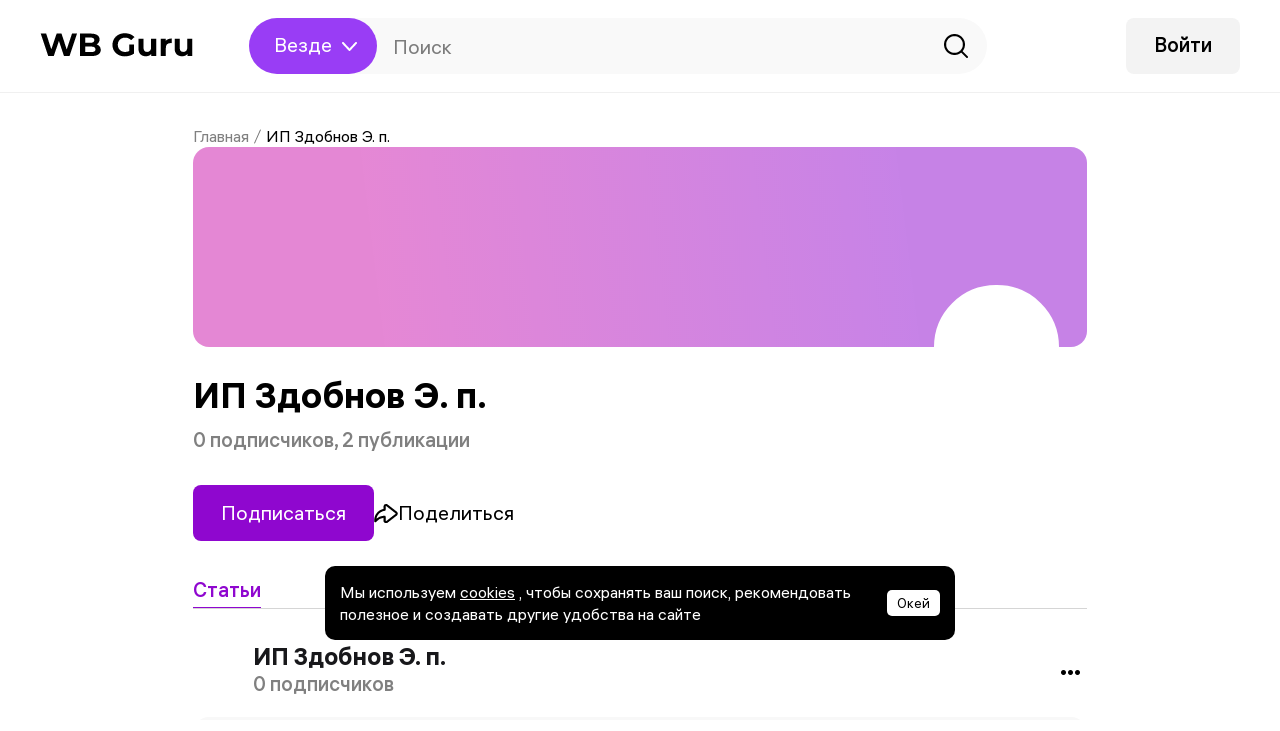

--- FILE ---
content_type: text/html; charset=utf-8
request_url: https://guru.wildberries.ru/author/3619
body_size: 3109
content:
<!DOCTYPE html><html><head><meta charSet="utf-8"/><meta name="viewport" content="width=device-width, initial-scale=1"/><meta name="next-head-count" content="2"/><link rel="icon" href="https://static-basket-02.wbbasket.ru/vol20/guide/static/favicon.ico"/><link rel="icon" href="https://static-basket-02.wbbasket.ru/vol20/guide/static/favicon.svg" type="image/svg+xml" sizes="any"/><link rel="manifest" href="/manifest.json"/><link rel="apple-touch-icon" href="https://static-basket-02.wbbasket.ru/vol20/guide/static/icon.png"/><meta name="application-name" content="WB Guru"/><meta name="description" content="WB Guru"/><meta name="mobile-web-app-capable" content="yes"/><meta name="yandex-verification" content="61b95d33285e2612"/><meta name="google-site-verification" content="guMau7oNvBifqUhZGuuGVtiGD0HkKe8v6uwYpvj2ZIg"/><script>(function(w,d,s,c,t,a,m){w[t]=w[t]||function(){(w[t].q=w[t].q||[]).push(arguments)},w[t].l=1*new Date();a=d.createElement(s), m=d.getElementsByTagName(s)[0];a.async=1;a.src=c;m.parentNode.insertBefore(a,m)})(window,document,'script','https://a.wb.ru/sdk/sdk.js','wba');wba("init", {"counterId": 12});wba("pageview")</script><link rel="preload" href="/_next/static/css/e50eb44fac896e1f.css" as="style"/><link rel="stylesheet" href="/_next/static/css/e50eb44fac896e1f.css" data-n-g=""/><link rel="preload" href="/_next/static/css/653c6a0926e2c261.css" as="style"/><link rel="stylesheet" href="/_next/static/css/653c6a0926e2c261.css" data-n-p=""/><link rel="preload" href="/_next/static/css/d5e87f4ad128f5df.css" as="style"/><link rel="stylesheet" href="/_next/static/css/d5e87f4ad128f5df.css" data-n-p=""/><link rel="preload" href="/_next/static/css/a9dc5aa3398f759f.css" as="style"/><link rel="stylesheet" href="/_next/static/css/a9dc5aa3398f759f.css" data-n-p=""/><link rel="preload" href="/_next/static/css/8e3716a411dd6959.css" as="style"/><link rel="stylesheet" href="/_next/static/css/8e3716a411dd6959.css" data-n-p=""/><noscript data-n-css=""></noscript><script defer="" nomodule="" src="/_next/static/chunks/polyfills-c67a75d1b6f99dc8.js"></script><script src="/_next/static/chunks/webpack-070bcdb522f080c3.js" defer=""></script><script src="/_next/static/chunks/framework-eae1dab60e375b5f.js" defer=""></script><script src="/_next/static/chunks/main-f47e459f67f2c2dc.js" defer=""></script><script src="/_next/static/chunks/pages/_app-7c68387efcf531a8.js" defer=""></script><script src="/_next/static/chunks/7995-25be7bf5cbca1984.js" defer=""></script><script src="/_next/static/chunks/2546-938821624b7f6d37.js" defer=""></script><script src="/_next/static/chunks/6523-3852740a9c341160.js" defer=""></script><script src="/_next/static/chunks/1770-465a50a97fa0922b.js" defer=""></script><script src="/_next/static/chunks/1074-d703d72b34472d9e.js" defer=""></script><script src="/_next/static/chunks/9094-a76af620241929a4.js" defer=""></script><script src="/_next/static/chunks/4857-8a74e66253e885dc.js" defer=""></script><script src="/_next/static/chunks/9841-3d31f585c1950e63.js" defer=""></script><script src="/_next/static/chunks/5691-37bd5a33cd286329.js" defer=""></script><script src="/_next/static/chunks/8778-f046b56a17add355.js" defer=""></script><script src="/_next/static/chunks/1409-d341ae495a8b6605.js" defer=""></script><script src="/_next/static/chunks/8585-c30df8710168ca45.js" defer=""></script><script src="/_next/static/chunks/4211-291bfccbac32a26b.js" defer=""></script><script src="/_next/static/chunks/1491-ce91f1ad74efe4b9.js" defer=""></script><script src="/_next/static/chunks/pages/author/%5Bid%5D-d0bafef7fd1d9adc.js" defer=""></script><script src="/_next/static/7RWOuSSbqJV_EdYILoRJ2/_buildManifest.js" defer=""></script><script src="/_next/static/7RWOuSSbqJV_EdYILoRJ2/_ssgManifest.js" defer=""></script></head><body><div id="__next"></div><script id="__NEXT_DATA__" type="application/json">{"props":{"pageProps":{"initialUser":null,"initialAdult":null,"meta":{"image":"https://static-basket-02.wbbasket.ru/vol25/guide/default-avatar.webp","title":"ИП Здобнов Э. п. — Wibes","description":""},"data":{"author":{"id":3619,"slug":"ip-zdobnov-e-p","name":"ИП Здобнов Э. п.","avatar_link":"https://static-basket-02.wbbasket.ru/vol25/guide/default-avatar.webp","avatar_full":"","cover":"","cover_full":"","supplier_id":451666,"articles_count":2,"subscribers_count":0,"likes_count":0,"views":804,"description":"","is_verified":false,"allow_comments":true},"articles":{"initialData":{"previews":[{"views_num":179,"likes_num":0,"comments_num":0,"buys_num":0,"id":12941,"slug":"poryadok-vo-vsem-eto-glavnoe-1650392244","portal":"guide","type":"regular","category":{"id":20,"slug":"dom","name":"Дом"},"title":"Порядок во всём — это главное","description":"Доброго времени суток. Данный набор для хранения нижнего белья, и вещей поможет вам образовать порядок в стелаже или в стелажной системе, шкафу, камоде или гардеробной.\n\nЭстетичный контейнер для хранения с разделителями подойдут для домашней обуви, детских игрушек, женской косметики, одежды, бю...","reading_time":1,"images":{"preview":"https://wibes-03.wbbasket.ru/870dd2b7-c454-45cb-b216-531d4c37b4ee/wbkids_articles_editor-preview.jpg","preview_webp":"https://wibes-03.wbbasket.ru/870dd2b7-c454-45cb-b216-531d4c37b4ee/guide-preview-webp.webp","small_preview":"https://wibes-03.wbbasket.ru/870dd2b7-c454-45cb-b216-531d4c37b4ee/guide-small-preview.jpg","small_preview_webp":"https://wibes-03.wbbasket.ru/870dd2b7-c454-45cb-b216-531d4c37b4ee/guide-small-preview-webp.webp"},"thumbnail":"https://wibes-03.wbbasket.ru/870dd2b7-c454-45cb-b216-531d4c37b4ee/guide-small-preview-webp.webp","is_hidden":false,"is_published":true,"is_deleted":false,"is_draft":false,"text_status":"Опубликована","text_status_basic":"publish","publication_date":"2022-04-22T11:38:03.268209Z","modified_date":"2025-02-22T11:04:27.210145Z","creation_date":"2022-04-19T18:17:24.53127Z","start_event_date":null,"end_event_date":null,"author":{"id":3619,"slug":"ip-zdobnov-e-p","name":"ИП Здобнов Э. п.","avatar_link":"https://static-basket-02.wbbasket.ru/vol25/guide/default-avatar.webp","supplier_id":451666,"subscribers_count":0,"is_verified":false},"allow_comments":true,"url":"https://guru.wildberries.ru/article/poryadok-vo-vsem-eto-glavnoe-1650392244","telegram_message_id":null,"story_id":null,"is_adult":false,"assessment":{"positive":2,"negative":0,"critical":0},"sound_on":true,"complain":null},{"views_num":625,"likes_num":0,"comments_num":0,"buys_num":0,"id":10738,"slug":"nabor-burlyashchih-sharov","portal":"guide","type":"regular","category":{"id":33,"slug":"krasota","name":"Красота"},"title":"Бомбочки для ванны — отличный подарок! А что вы знаете о них?","description":"Доступно, ароматно, красиво, стильно, оригинально, полезно, экологично..","reading_time":2,"images":{"preview":"https://wibes-03.wbbasket.ru/ccd76c95-dc6a-4c84-a27f-4121138e6de2/guide-preview.jpg","preview_webp":"https://wibes-03.wbbasket.ru/ccd76c95-dc6a-4c84-a27f-4121138e6de2/guide-preview-webp.webp","small_preview":"https://wibes-03.wbbasket.ru/ccd76c95-dc6a-4c84-a27f-4121138e6de2/guide-small-preview.jpg","small_preview_webp":"https://wibes-03.wbbasket.ru/ccd76c95-dc6a-4c84-a27f-4121138e6de2/guide-small-preview-webp.webp"},"thumbnail":"https://wibes-03.wbbasket.ru/ccd76c95-dc6a-4c84-a27f-4121138e6de2/guide-small-preview-webp.webp","is_hidden":false,"is_published":true,"is_deleted":false,"is_draft":false,"text_status":"Опубликована","text_status_basic":"publish","publication_date":"2022-02-03T18:39:41.465671Z","modified_date":"2025-02-22T11:03:14.29061Z","creation_date":"2022-02-03T18:39:41.465671Z","start_event_date":null,"end_event_date":null,"author":{"id":3619,"slug":"ip-zdobnov-e-p","name":"ИП Здобнов Э. п.","avatar_link":"https://static-basket-02.wbbasket.ru/vol25/guide/default-avatar.webp","supplier_id":451666,"subscribers_count":0,"is_verified":false},"allow_comments":true,"url":"https://guru.wildberries.ru/article/nabor-burlyashchih-sharov","telegram_message_id":null,"story_id":1110,"is_adult":false,"assessment":{"positive":0,"negative":0,"critical":0},"sound_on":true,"complain":null}],"total_num":2},"initialRequestParams":{"limit":50,"author-id":3619,"types":["regular","showcase"]}},"videos":{"initialData":{"previews":[],"total_num":0},"initialRequestParams":{"limit":50,"author-id":3619,"types":["video_horizontal"]}},"clips":{"initialData":{"previews":[],"total_num":0},"initialRequestParams":{"limit":50,"author-id":3619,"types":["video"]}}},"dehydratedState":{"mutations":[],"queries":[{"state":{"data":{"pages":[{"previews":[{"views_num":179,"likes_num":0,"comments_num":0,"buys_num":0,"id":12941,"slug":"poryadok-vo-vsem-eto-glavnoe-1650392244","portal":"guide","type":"regular","category":{"id":20,"slug":"dom","name":"Дом"},"title":"Порядок во всём — это главное","description":"Доброго времени суток. Данный набор для хранения нижнего белья, и вещей поможет вам образовать порядок в стелаже или в стелажной системе, шкафу, камоде или гардеробной.\n\nЭстетичный контейнер для хранения с разделителями подойдут для домашней обуви, детских игрушек, женской косметики, одежды, бю...","reading_time":1,"images":{"preview":"https://wibes-03.wbbasket.ru/870dd2b7-c454-45cb-b216-531d4c37b4ee/wbkids_articles_editor-preview.jpg","preview_webp":"https://wibes-03.wbbasket.ru/870dd2b7-c454-45cb-b216-531d4c37b4ee/guide-preview-webp.webp","small_preview":"https://wibes-03.wbbasket.ru/870dd2b7-c454-45cb-b216-531d4c37b4ee/guide-small-preview.jpg","small_preview_webp":"https://wibes-03.wbbasket.ru/870dd2b7-c454-45cb-b216-531d4c37b4ee/guide-small-preview-webp.webp"},"thumbnail":"https://wibes-03.wbbasket.ru/870dd2b7-c454-45cb-b216-531d4c37b4ee/guide-small-preview-webp.webp","is_hidden":false,"is_published":true,"is_deleted":false,"is_draft":false,"text_status":"Опубликована","text_status_basic":"publish","publication_date":"2022-04-22T11:38:03.268209Z","modified_date":"2025-02-22T11:04:27.210145Z","creation_date":"2022-04-19T18:17:24.53127Z","start_event_date":null,"end_event_date":null,"author":{"id":3619,"slug":"ip-zdobnov-e-p","name":"ИП Здобнов Э. п.","avatar_link":"https://static-basket-02.wbbasket.ru/vol25/guide/default-avatar.webp","supplier_id":451666,"subscribers_count":0,"is_verified":false},"allow_comments":true,"url":"https://guru.wildberries.ru/article/poryadok-vo-vsem-eto-glavnoe-1650392244","telegram_message_id":null,"story_id":null,"is_adult":false,"assessment":{"positive":2,"negative":0,"critical":0},"sound_on":true,"complain":null},{"views_num":625,"likes_num":0,"comments_num":0,"buys_num":0,"id":10738,"slug":"nabor-burlyashchih-sharov","portal":"guide","type":"regular","category":{"id":33,"slug":"krasota","name":"Красота"},"title":"Бомбочки для ванны — отличный подарок! А что вы знаете о них?","description":"Доступно, ароматно, красиво, стильно, оригинально, полезно, экологично..","reading_time":2,"images":{"preview":"https://wibes-03.wbbasket.ru/ccd76c95-dc6a-4c84-a27f-4121138e6de2/guide-preview.jpg","preview_webp":"https://wibes-03.wbbasket.ru/ccd76c95-dc6a-4c84-a27f-4121138e6de2/guide-preview-webp.webp","small_preview":"https://wibes-03.wbbasket.ru/ccd76c95-dc6a-4c84-a27f-4121138e6de2/guide-small-preview.jpg","small_preview_webp":"https://wibes-03.wbbasket.ru/ccd76c95-dc6a-4c84-a27f-4121138e6de2/guide-small-preview-webp.webp"},"thumbnail":"https://wibes-03.wbbasket.ru/ccd76c95-dc6a-4c84-a27f-4121138e6de2/guide-small-preview-webp.webp","is_hidden":false,"is_published":true,"is_deleted":false,"is_draft":false,"text_status":"Опубликована","text_status_basic":"publish","publication_date":"2022-02-03T18:39:41.465671Z","modified_date":"2025-02-22T11:03:14.29061Z","creation_date":"2022-02-03T18:39:41.465671Z","start_event_date":null,"end_event_date":null,"author":{"id":3619,"slug":"ip-zdobnov-e-p","name":"ИП Здобнов Э. п.","avatar_link":"https://static-basket-02.wbbasket.ru/vol25/guide/default-avatar.webp","supplier_id":451666,"subscribers_count":0,"is_verified":false},"allow_comments":true,"url":"https://guru.wildberries.ru/article/nabor-burlyashchih-sharov","telegram_message_id":null,"story_id":1110,"is_adult":false,"assessment":{"positive":0,"negative":0,"critical":0},"sound_on":true,"complain":null}],"limit":25,"skip":0,"total":2,"totalPages":0}],"pageParams":[null]},"dataUpdateCount":1,"dataUpdatedAt":1770119701700,"error":null,"errorUpdateCount":0,"errorUpdatedAt":0,"fetchFailureCount":0,"fetchFailureReason":null,"fetchMeta":null,"isInvalidated":false,"status":"success","fetchStatus":"idle"},"queryKey":["publication","list","infinity",{"limit":25,"authorId":3619}],"queryHash":"[\"publication\",\"list\",\"infinity\",{\"authorId\":3619,\"limit\":25}]"}]}},"__N_SSP":true},"page":"/author/[id]","query":{"id":"3619"},"buildId":"7RWOuSSbqJV_EdYILoRJ2","isFallback":false,"gssp":true,"scriptLoader":[]}</script></body></html>

--- FILE ---
content_type: text/css; charset=UTF-8
request_url: https://guru.wildberries.ru/_next/static/css/a9dc5aa3398f759f.css
body_size: 6469
content:
.permission-card_Container__GbFgC{position:relative;overflow:hidden;-webkit-mask-image:-webkit-radial-gradient(#fff,#000);mask-image:-webkit-radial-gradient(#fff,#000);border-radius:16px}@media screen and (max-width:767px){.permission-card_Container__GbFgC{height:230px}}.permission-card_Figure__CEaX0{position:relative;width:100%;height:100%;-webkit-mask-image:-webkit-radial-gradient(#fff,#000);mask-image:-webkit-radial-gradient(#fff,#000);border-radius:16px;filter:blur(10px)}.permission-card_Figure__CEaX0:before{content:"";position:absolute;width:100%;height:100%;top:0;left:0;background-color:#000;opacity:.3}.permission-card_Image__5H5iY{display:block;width:100%;height:274px;-o-object-fit:cover;object-fit:cover}@media screen and (min-width:768px){.permission-card_Image__5H5iY{height:367px}}@media screen and (min-width:1280px){.permission-card_Image__5H5iY{height:350px}}@media screen and (min-width:1440px){.permission-card_Image__5H5iY{height:419px}}.permission-card_Content__1itG9{z-index:1;position:absolute;top:0;bottom:0;width:100%;height:100%;display:flex;align-items:center;justify-content:center;text-align:center;flex-direction:column}.permission-card_Text__w0fIr{padding-top:55px;padding-bottom:20px;max-width:80%;background-image:url("data:image/svg+xml,%3Csvg width='36' height='36' viewBox='0 0 36 36' fill='none' xmlns='http://www.w3.org/2000/svg'%3E%3Cpath d='M17.9997 34.6663C27.2044 34.6663 34.6663 27.2044 34.6663 17.9997C34.6663 8.79493 27.2044 1.33301 17.9997 1.33301C8.79493 1.33301 1.33301 8.79493 1.33301 17.9997C1.33301 27.2044 8.79493 34.6663 17.9997 34.6663Z' stroke='white' stroke-width='2' stroke-linecap='round' stroke-linejoin='round'/%3E%3Cpath d='M18 11.333V17.9997' stroke='white' stroke-width='2' stroke-linecap='round' stroke-linejoin='round'/%3E%3Cpath d='M18 24.667H18.0167' stroke='white' stroke-width='2' stroke-linecap='round' stroke-linejoin='round'/%3E%3C/svg%3E%0A");background-repeat:no-repeat;background-size:36px 36px;background-position:center top 5px;color:#fff;font:var(--font-14-20-400)}@media screen and (min-width:768px){.permission-card_Text__w0fIr{padding-bottom:30px;font:var(--font-16-22-400)}}.permission-card_Button__vA46_{padding:5px 12px;color:#fff;background:none;border:1px solid #fff;border-radius:4px;text-align:center;font:var(--font-14-20-400);cursor:pointer}@keyframes Picture_pulse__iOMaz{0%{background-color:#f9f9f9}50%{background-color:#f2f2f2}to{background-color:#f9f9f9}}.Picture_Picture__nbZUt{animation:Picture_pulse__iOMaz 1s infinite}.Picture_Picture__nbZUt img.lazyloading{visibility:hidden;opacity:0;transition:visibility 0s linear .3s,opacity .3s}.Picture_Picture__nbZUt img.lazyloaded{visibility:visible;opacity:1;transition-delay:0s}.Picture_Picture__nbZUt img:not([src]):not([srcset]){visibility:hidden}.dropdown-menu_DropdownMenu__GyhPG{position:relative;display:flex;flex-direction:column;align-items:flex-end}.dropdown-menu_OpenMenu__1OsZl{font:var(--font-18-24-400);padding:6px;border:none;cursor:pointer;background-color:var(--color-white);z-index:1;color:var(--color-black)}@media screen and (max-width:480px){.dropdown-menu_OpenMenu__1OsZl{font:var(--font-16-22-400);text-align:end}}@media screen and (min-width:769px){.dropdown-menu_OpenMenu__1OsZl:hover{color:var(--color-violet)}}.dropdown-menu_Menu__np40L{padding:8px;background-color:var(--color-white);border-radius:16px;border:1px solid var(--color-grey-light);display:none;position:absolute;top:40px;right:0;z-index:101}.dropdown-menu_Menu__np40L.dropdown-menu_open__GN1aI{display:block}.dropdown-menu_Menu__np40L li{color:var(--color-black);cursor:pointer;display:block;width:100%;padding:8px;border-radius:8px;white-space:nowrap;transition:all .3s}@media screen and (min-width:769px){.dropdown-menu_Menu__np40L li:hover{background-color:var(--color-violet-extra-light);color:var(--color-violet);transition:all .3s}}.share-dropdown_Menu__i9k1_{min-width:200px;position:absolute;top:56px;right:-43px;z-index:1000;padding:8px 10px;background-color:#fff;border:1px solid #d5d5d5;border-radius:16px}@media screen and (min-width:768px){.share-dropdown_Menu__i9k1_{min-width:240px}}.share-dropdown_Link__iecgI{display:block;width:100%;padding:8px 8px 8px 36px;border-radius:8px;white-space:nowrap;transition:all .3s;font:400 var(--font-ui5);background-position:left 8px center;background-repeat:no-repeat;background-size:20px auto;font:var(--font-14-20-400)}@media screen and (min-width:767px){.share-dropdown_Link__iecgI:hover{background-color:var(--bg-accent-3);color:var(--text-accent);transition:all .3s}.share-dropdown_Link--wa__wlRl2:hover{background-image:url("data:image/svg+xml,%3Csvg width='24' height='24' viewBox='0 0 24 24' fill='none' xmlns='http://www.w3.org/2000/svg'%3E%3Cg clip-path='url(%23clip0_6030_28408)'%3E%3Cpath fill-rule='evenodd' clip-rule='evenodd' d='M7.73852 6.518C8.40837 6.09111 8.83526 6.39567 9.07823 7.06637L9.68734 8.64989C9.68734 8.64989 10.1142 9.50281 9.01749 10.3557C8.83526 10.4772 8.83526 10.4772 8.896 10.7776C9.13981 11.509 10.1142 13.7016 13.2205 15.4075C13.5251 15.5897 13.5867 15.5897 13.8912 15.3459L14.6826 14.5546C15.2309 14.0669 15.5355 13.8847 16.0231 14.25C16.3884 14.4938 16.7537 14.7984 17.1198 15.0413C17.486 15.3459 18.0951 15.712 17.486 16.4426L16.9376 17.1125C16.1454 18.0877 15.4756 18.1485 14.4396 17.9047C10.4795 16.8729 7.55545 14.0711 6.27648 10.1119C5.85044 8.59336 6.45956 7.30934 7.73852 6.518ZM12.0023 0C15.1849 4.74244e-08 18.2371 1.26428 20.4876 3.51472C22.738 5.76516 24.0023 8.8174 24.0023 12C24.0023 15.1826 22.738 18.2348 20.4876 20.4853C18.2371 22.7357 15.1849 24 12.0023 24C10.175 24 8.46912 23.6347 6.94634 22.9033L0.550669 24L1.40359 17.6651L1.34201 17.5478C0.395702 15.7163 -0.0639538 13.6724 0.00715916 11.6121C0.0782721 9.55182 0.677767 7.54441 1.7481 5.78254C2.81843 4.02067 4.32367 2.5635 6.11934 1.55089C7.915 0.538285 9.9408 0.00423343 12.0023 0V0ZM4.44915 21.3197L6.155 21.0152L7.19015 20.833C8.66391 21.6401 10.3187 22.0593 11.9989 22.0512C13.987 22.052 15.9307 21.4632 17.5842 20.3593C19.2377 19.2554 20.5266 17.6859 21.288 15.8493C22.0494 14.0128 22.2491 11.9917 21.8617 10.0417C21.4744 8.09168 20.5174 6.30034 19.1119 4.89423C17.7064 3.48813 15.9154 2.53043 13.9656 2.14226C12.0157 1.75409 9.99456 1.95289 8.1577 2.71352C6.32084 3.47414 4.75081 4.76242 3.64619 6.41542C2.54156 8.06842 1.95196 10.0119 1.95196 12C1.95196 14.0104 2.56107 15.8377 3.53548 17.4213L3.41315 18.3349L3.17019 20.1631L2.98711 21.5636L4.44915 21.3197Z' fill='%238F07CF'/%3E%3C/g%3E%3Cdefs%3E%3CclipPath id='clip0_6030_28408'%3E%3Crect width='24' height='24' fill='white'/%3E%3C/clipPath%3E%3C/defs%3E%3C/svg%3E%0A")}.share-dropdown_Link--ok__BsEJo:hover{background-image:url("data:image/svg+xml,%3Csvg width='24' height='24' viewBox='0 0 24 24' fill='none' xmlns='http://www.w3.org/2000/svg'%3E%3Cpath d='M12 3.66101C12.5108 3.66101 13.0101 3.81119 13.4348 4.09254C13.8595 4.3739 14.1905 4.7738 14.3859 5.24167C14.5814 5.70955 14.6326 6.22438 14.5329 6.72108C14.4333 7.21777 14.1873 7.67401 13.8261 8.03211C13.4649 8.39021 13.0048 8.63407 12.5038 8.73287C12.0029 8.83167 11.4836 8.78096 11.0117 8.58716C10.5398 8.39336 10.1365 8.06517 9.85271 7.6441C9.56894 7.22302 9.41747 6.72797 9.41747 6.22154C9.41747 5.54245 9.68956 4.89117 10.1739 4.41098C10.6582 3.93078 11.3151 3.66101 12 3.66101ZM12 12.3777C13.2346 12.3777 14.4414 12.0147 15.4679 11.3347C16.4944 10.6547 17.2944 9.68809 17.7669 8.55723C18.2393 7.42636 18.3629 6.18199 18.1221 4.98147C17.8812 3.78095 17.2867 2.6782 16.4138 1.81268C15.5408 0.947149 14.4286 0.357718 13.2178 0.11892C12.0069 -0.119878 10.7519 0.00268146 9.61128 0.471101C8.4707 0.939521 7.49583 1.73276 6.80995 2.75051C6.12407 3.76826 5.75798 4.96482 5.75798 6.18885C5.75509 7.00393 5.91433 7.81158 6.22659 8.56557C6.53886 9.31957 6.99801 10.0051 7.57778 10.583C8.15755 11.1608 8.84655 11.6197 9.60537 11.9333C10.3642 12.2468 11.1779 12.409 12 12.4104V12.3777ZM14.5276 17.4661C15.8088 17.1736 17.0311 16.6689 18.1431 15.9733C18.5541 15.7176 18.8457 15.3105 18.9539 14.8415C19.0621 14.3726 18.978 13.8802 18.7201 13.4727C18.4621 13.0653 18.0515 12.7761 17.5785 12.6688C17.1055 12.5616 16.6089 12.645 16.198 12.9007C14.9408 13.6854 13.4855 14.1018 12 14.1018C10.5145 14.1018 9.05918 13.6854 7.80202 12.9007C7.39107 12.645 6.89447 12.5616 6.42149 12.6688C5.94851 12.7761 5.53788 13.0653 5.27994 13.4727C5.022 13.8802 4.93788 14.3726 5.04607 14.8415C5.15427 15.3105 5.44593 15.7176 5.85689 15.9733C6.96885 16.6689 8.19117 17.1736 9.47242 17.4661L5.98876 20.9092C5.81919 21.0773 5.68468 21.2769 5.59291 21.4966C5.50114 21.7162 5.4539 21.9517 5.4539 22.1894C5.4539 22.4272 5.50114 22.6626 5.59291 22.8823C5.68468 23.102 5.81919 23.3016 5.98876 23.4697C6.15833 23.6378 6.35964 23.7712 6.5812 23.8622C6.80275 23.9532 7.04021 24 7.28002 24C7.51983 24 7.75729 23.9532 7.97885 23.8622C8.20041 23.7712 8.40172 23.6378 8.57129 23.4697L12 20.0702L15.4287 23.4697C15.5983 23.6378 15.7996 23.7712 16.0211 23.8622C16.2427 23.9532 16.4802 24 16.72 24C16.9598 24 17.1972 23.9532 17.4188 23.8622C17.6404 23.7712 17.8417 23.6378 18.0112 23.4697C18.1808 23.3016 18.3153 23.102 18.4071 22.8823C18.4989 22.6626 18.5461 22.4272 18.5461 22.1894C18.5461 21.9517 18.4989 21.7162 18.4071 21.4966C18.3153 21.2769 18.1808 21.0773 18.0112 20.9092L14.5276 17.4661Z' fill='%238F07CF'/%3E%3C/svg%3E%0A")}.share-dropdown_Link--tg__hs_q8:hover{background-image:url("data:image/svg+xml,%3Csvg width='24' height='24' viewBox='0 0 24 24' fill='none' xmlns='http://www.w3.org/2000/svg'%3E%3Cpath fill-rule='evenodd' clip-rule='evenodd' d='M1.47092 10.5456C6.91678 8.31838 13.5036 5.14811 19.2118 3.00597C24.4816 1.11635 24.3935 1.6317 23.603 6.77576C22.9867 10.8891 22.2824 15.0016 21.5835 19.115C21.3193 21.0853 20.2629 22.1135 18.07 20.9187L11.2199 16.2058C10.2516 15.4328 10.5157 14.8315 11.308 14.0637L17.6307 8.23678C19.3033 6.60484 18.511 6.00875 16.5742 7.29197L7.87989 13.033C6.64739 13.8919 5.33303 13.8919 3.92798 13.4624L0.94183 12.4317C-0.994945 11.7446 0.501654 10.9716 1.47004 10.5464L1.47092 10.5456Z' fill='%238F07CF'/%3E%3C/svg%3E%0A")}.share-dropdown_Link--vk__boQXX:hover{background-image:url("data:image/svg+xml,%3Csvg width='24' height='24' viewBox='0 0 24 24' fill='none' xmlns='http://www.w3.org/2000/svg'%3E%3Cpath d='M23.8725 18.2208C22.9118 16.474 20.3681 14.3343 19.3255 13.4117C19.257 13.3523 19.2011 13.2799 19.161 13.1987C19.1208 13.1174 19.0973 13.029 19.0917 12.9385C19.0861 12.8481 19.0986 12.7574 19.1284 12.6718C19.1582 12.5863 19.2048 12.5075 19.2654 12.4401C21.2578 10.3058 22.8517 7.84397 23.3976 6.35923C23.4522 6.20569 23.4689 6.0412 23.4462 5.87982C23.4234 5.71843 23.362 5.56495 23.267 5.43248C23.1721 5.3 23.0465 5.19247 22.901 5.11907C22.7555 5.04567 22.5944 5.00857 22.4314 5.01096H20.3844C20.1364 4.9779 19.8841 5.02005 19.6603 5.13197C19.4364 5.24389 19.2513 5.42041 19.129 5.6387C17.4914 9.02849 16.0558 10.4969 15.0623 11.3539C14.9376 11.4629 14.7841 11.5337 14.6201 11.5579C14.4562 11.582 14.2888 11.5584 14.1379 11.4898C13.9871 11.4213 13.8592 11.3108 13.7695 11.1715C13.6798 11.0322 13.6321 10.87 13.6321 10.7043V6.18456C13.6293 5.88293 13.507 5.59473 13.2922 5.38298C13.0774 5.17123 12.7875 5.05317 12.4858 5.05463L8.75215 5.01096C8.64309 5.00082 8.5335 5.02373 8.43763 5.07671C8.34176 5.12969 8.26405 5.21028 8.2146 5.30802C8.16514 5.40575 8.14623 5.5161 8.16033 5.62472C8.17442 5.73334 8.22087 5.83521 8.29363 5.91709L8.91045 6.80684C9.1422 7.11317 9.26686 7.48716 9.26526 7.87127V11.867C9.2635 12.0218 9.21606 12.1726 9.12889 12.3006C9.04172 12.4285 8.91871 12.5279 8.77528 12.5862C8.63185 12.6445 8.4744 12.6592 8.32268 12.6283C8.17096 12.5975 8.03172 12.5225 7.92245 12.4128C6.23028 10.7752 4.76191 7.40183 4.23243 5.79154C4.15834 5.56363 4.0137 5.36517 3.81942 5.22486C3.62514 5.08455 3.39128 5.00964 3.15163 5.01096H1.13194C0.957271 5.01232 0.785246 5.05378 0.629128 5.13213C0.473009 5.21048 0.336967 5.32363 0.231487 5.46286C0.126008 5.60209 0.0539084 5.76369 0.0207472 5.93519C-0.012414 6.10669 -0.0057515 6.28351 0.0402212 6.45203C1.87431 12.9205 5.65713 19.0778 12.3985 19.7492C12.5557 19.7628 12.7139 19.7436 12.8632 19.6927C13.0125 19.6418 13.1496 19.5603 13.2656 19.4535C13.3817 19.3467 13.4743 19.2168 13.5374 19.0723C13.6005 18.9277 13.6327 18.7715 13.6321 18.6138V16.5122C13.6306 16.2187 13.7439 15.9361 13.9479 15.725C14.1519 15.5138 14.4304 15.3909 14.7239 15.3823H14.7894C16.5743 15.3823 18.5722 17.9806 19.2709 19.2033C19.372 19.3729 19.5161 19.5127 19.6887 19.6086C19.8612 19.7044 20.0561 19.753 20.2534 19.7492H22.9827C23.1607 19.7467 23.3351 19.6982 23.4888 19.6084C23.6425 19.5186 23.7704 19.3905 23.8599 19.2367C23.9495 19.0828 23.9977 18.9084 23.9999 18.7304C24.0021 18.5524 23.9582 18.3768 23.8725 18.2208Z' fill='%238F07CF'/%3E%3C/svg%3E%0A")}}@media screen and (min-width:768px){.share-dropdown_Link__iecgI{padding:8px 8px 8px 40px;font:var(--font-16-22-400);background-size:24px auto}}.share-dropdown_Link--wa__wlRl2{background-image:url("data:image/svg+xml,%3Csvg width='24' height='24' viewBox='0 0 24 24' fill='none' xmlns='http://www.w3.org/2000/svg'%3E%3Cg clip-path='url(%23clip0_6030_28408)'%3E%3Cpath fill-rule='evenodd' clip-rule='evenodd' d='M7.73852 6.518C8.40837 6.09111 8.83526 6.39567 9.07823 7.06637L9.68734 8.64989C9.68734 8.64989 10.1142 9.50281 9.01749 10.3557C8.83526 10.4772 8.83526 10.4772 8.896 10.7776C9.13981 11.509 10.1142 13.7016 13.2205 15.4075C13.5251 15.5897 13.5867 15.5897 13.8912 15.3459L14.6826 14.5546C15.2309 14.0669 15.5355 13.8847 16.0231 14.25C16.3884 14.4938 16.7537 14.7984 17.1198 15.0413C17.486 15.3459 18.0951 15.712 17.486 16.4426L16.9376 17.1125C16.1454 18.0877 15.4756 18.1485 14.4396 17.9047C10.4795 16.8729 7.55545 14.0711 6.27648 10.1119C5.85044 8.59336 6.45956 7.30934 7.73852 6.518ZM12.0023 0C15.1849 4.74244e-08 18.2371 1.26428 20.4876 3.51472C22.738 5.76516 24.0023 8.8174 24.0023 12C24.0023 15.1826 22.738 18.2348 20.4876 20.4853C18.2371 22.7357 15.1849 24 12.0023 24C10.175 24 8.46912 23.6347 6.94634 22.9033L0.550669 24L1.40359 17.6651L1.34201 17.5478C0.395702 15.7163 -0.0639538 13.6724 0.00715916 11.6121C0.0782721 9.55182 0.677767 7.54441 1.7481 5.78254C2.81843 4.02067 4.32367 2.5635 6.11934 1.55089C7.915 0.538285 9.9408 0.00423343 12.0023 0V0ZM4.44915 21.3197L6.155 21.0152L7.19015 20.833C8.66391 21.6401 10.3187 22.0593 11.9989 22.0512C13.987 22.052 15.9307 21.4632 17.5842 20.3593C19.2377 19.2554 20.5266 17.6859 21.288 15.8493C22.0494 14.0128 22.2491 11.9917 21.8617 10.0417C21.4744 8.09168 20.5174 6.30034 19.1119 4.89423C17.7064 3.48813 15.9154 2.53043 13.9656 2.14226C12.0157 1.75409 9.99456 1.95289 8.1577 2.71352C6.32084 3.47414 4.75081 4.76242 3.64619 6.41542C2.54156 8.06842 1.95196 10.0119 1.95196 12C1.95196 14.0104 2.56107 15.8377 3.53548 17.4213L3.41315 18.3349L3.17019 20.1631L2.98711 21.5636L4.44915 21.3197Z' fill='black'/%3E%3C/g%3E%3Cdefs%3E%3CclipPath id='clip0_6030_28408'%3E%3Crect width='24' height='24' fill='white'/%3E%3C/clipPath%3E%3C/defs%3E%3C/svg%3E%0A")}.share-dropdown_Link--ok__BsEJo{background-image:url("data:image/svg+xml,%3Csvg width='24' height='24' viewBox='0 0 24 24' fill='none' xmlns='http://www.w3.org/2000/svg'%3E%3Cpath d='M12 3.66101C12.5108 3.66101 13.0101 3.81119 13.4348 4.09254C13.8595 4.3739 14.1905 4.7738 14.3859 5.24167C14.5814 5.70955 14.6326 6.22438 14.5329 6.72108C14.4333 7.21777 14.1873 7.67401 13.8261 8.03211C13.4649 8.39021 13.0048 8.63407 12.5038 8.73287C12.0029 8.83167 11.4836 8.78096 11.0117 8.58716C10.5398 8.39336 10.1365 8.06517 9.85271 7.6441C9.56894 7.22302 9.41747 6.72797 9.41747 6.22154C9.41747 5.54245 9.68956 4.89117 10.1739 4.41098C10.6582 3.93078 11.3151 3.66101 12 3.66101ZM12 12.3777C13.2346 12.3777 14.4414 12.0147 15.4679 11.3347C16.4944 10.6547 17.2944 9.68809 17.7669 8.55723C18.2393 7.42636 18.3629 6.18199 18.1221 4.98147C17.8812 3.78095 17.2867 2.6782 16.4138 1.81268C15.5408 0.947149 14.4286 0.357718 13.2178 0.11892C12.0069 -0.119878 10.7519 0.00268146 9.61128 0.471101C8.4707 0.939521 7.49583 1.73276 6.80995 2.75051C6.12407 3.76826 5.75798 4.96482 5.75798 6.18885C5.75509 7.00393 5.91433 7.81158 6.22659 8.56557C6.53886 9.31957 6.99801 10.0051 7.57778 10.583C8.15755 11.1608 8.84655 11.6197 9.60537 11.9333C10.3642 12.2468 11.1779 12.409 12 12.4104V12.3777ZM14.5276 17.4661C15.8088 17.1736 17.0311 16.6689 18.1431 15.9733C18.5541 15.7176 18.8457 15.3105 18.9539 14.8415C19.0621 14.3726 18.978 13.8802 18.7201 13.4727C18.4621 13.0653 18.0515 12.7761 17.5785 12.6688C17.1055 12.5616 16.6089 12.645 16.198 12.9007C14.9408 13.6854 13.4855 14.1018 12 14.1018C10.5145 14.1018 9.05918 13.6854 7.80202 12.9007C7.39107 12.645 6.89447 12.5616 6.42149 12.6688C5.94851 12.7761 5.53788 13.0653 5.27994 13.4727C5.022 13.8802 4.93788 14.3726 5.04607 14.8415C5.15427 15.3105 5.44593 15.7176 5.85689 15.9733C6.96885 16.6689 8.19117 17.1736 9.47242 17.4661L5.98876 20.9092C5.81919 21.0773 5.68468 21.2769 5.59291 21.4966C5.50114 21.7162 5.4539 21.9517 5.4539 22.1894C5.4539 22.4272 5.50114 22.6626 5.59291 22.8823C5.68468 23.102 5.81919 23.3016 5.98876 23.4697C6.15833 23.6378 6.35964 23.7712 6.5812 23.8622C6.80275 23.9532 7.04021 24 7.28002 24C7.51983 24 7.75729 23.9532 7.97885 23.8622C8.20041 23.7712 8.40172 23.6378 8.57129 23.4697L12 20.0702L15.4287 23.4697C15.5983 23.6378 15.7996 23.7712 16.0211 23.8622C16.2427 23.9532 16.4802 24 16.72 24C16.9598 24 17.1972 23.9532 17.4188 23.8622C17.6404 23.7712 17.8417 23.6378 18.0112 23.4697C18.1808 23.3016 18.3153 23.102 18.4071 22.8823C18.4989 22.6626 18.5461 22.4272 18.5461 22.1894C18.5461 21.9517 18.4989 21.7162 18.4071 21.4966C18.3153 21.2769 18.1808 21.0773 18.0112 20.9092L14.5276 17.4661Z' fill='black'/%3E%3C/svg%3E%0A")}.share-dropdown_Link--tg__hs_q8{background-image:url("data:image/svg+xml,%3Csvg width='24' height='24' viewBox='0 0 24 24' fill='none' xmlns='http://www.w3.org/2000/svg'%3E%3Cpath fill-rule='evenodd' clip-rule='evenodd' d='M1.47092 10.5456C6.91678 8.31838 13.5036 5.14811 19.2118 3.00597C24.4816 1.11635 24.3935 1.6317 23.603 6.77576C22.9867 10.8891 22.2824 15.0016 21.5835 19.115C21.3193 21.0853 20.2629 22.1135 18.07 20.9187L11.2199 16.2058C10.2516 15.4328 10.5157 14.8315 11.308 14.0637L17.6307 8.23678C19.3033 6.60484 18.511 6.00875 16.5742 7.29197L7.87989 13.033C6.64739 13.8919 5.33303 13.8919 3.92798 13.4624L0.94183 12.4317C-0.994945 11.7446 0.501654 10.9716 1.47004 10.5464L1.47092 10.5456Z' fill='black'/%3E%3C/svg%3E%0A")}.share-dropdown_Link--vk__boQXX{background-image:url("data:image/svg+xml,%3Csvg width='24' height='24' viewBox='0 0 24 24' fill='none' xmlns='http://www.w3.org/2000/svg'%3E%3Cpath d='M23.8725 18.2208C22.9118 16.474 20.3681 14.3343 19.3255 13.4117C19.257 13.3523 19.2011 13.2799 19.161 13.1987C19.1208 13.1174 19.0973 13.029 19.0917 12.9385C19.0861 12.8481 19.0986 12.7574 19.1284 12.6718C19.1582 12.5863 19.2048 12.5075 19.2654 12.4401C21.2578 10.3058 22.8517 7.84397 23.3976 6.35923C23.4522 6.20569 23.4689 6.0412 23.4462 5.87982C23.4234 5.71843 23.362 5.56495 23.267 5.43248C23.1721 5.3 23.0465 5.19247 22.901 5.11907C22.7555 5.04567 22.5944 5.00857 22.4314 5.01096H20.3844C20.1364 4.9779 19.8841 5.02005 19.6603 5.13197C19.4364 5.24389 19.2513 5.42041 19.129 5.6387C17.4914 9.02849 16.0558 10.4969 15.0623 11.3539C14.9376 11.4629 14.7841 11.5337 14.6201 11.5579C14.4562 11.582 14.2888 11.5584 14.1379 11.4898C13.9871 11.4213 13.8592 11.3108 13.7695 11.1715C13.6798 11.0322 13.6321 10.87 13.6321 10.7043V6.18456C13.6293 5.88293 13.507 5.59473 13.2922 5.38298C13.0774 5.17123 12.7875 5.05317 12.4858 5.05463L8.75215 5.01096C8.64309 5.00082 8.5335 5.02373 8.43763 5.07671C8.34176 5.12969 8.26405 5.21028 8.2146 5.30802C8.16514 5.40575 8.14623 5.5161 8.16033 5.62472C8.17442 5.73334 8.22087 5.83521 8.29363 5.91709L8.91045 6.80684C9.1422 7.11317 9.26686 7.48716 9.26526 7.87127V11.867C9.2635 12.0218 9.21606 12.1726 9.12889 12.3006C9.04172 12.4285 8.91871 12.5279 8.77528 12.5862C8.63185 12.6445 8.4744 12.6592 8.32268 12.6283C8.17096 12.5975 8.03172 12.5225 7.92245 12.4128C6.23028 10.7752 4.76191 7.40183 4.23243 5.79154C4.15834 5.56363 4.0137 5.36517 3.81942 5.22486C3.62514 5.08455 3.39128 5.00964 3.15163 5.01096H1.13194C0.957271 5.01232 0.785246 5.05378 0.629128 5.13213C0.473009 5.21048 0.336967 5.32363 0.231487 5.46286C0.126008 5.60209 0.0539084 5.76369 0.0207472 5.93519C-0.012414 6.10669 -0.0057515 6.28351 0.0402212 6.45203C1.87431 12.9205 5.65713 19.0778 12.3985 19.7492C12.5557 19.7628 12.7139 19.7436 12.8632 19.6927C13.0125 19.6418 13.1496 19.5603 13.2656 19.4535C13.3817 19.3467 13.4743 19.2168 13.5374 19.0723C13.6005 18.9277 13.6327 18.7715 13.6321 18.6138V16.5122C13.6306 16.2187 13.7439 15.9361 13.9479 15.725C14.1519 15.5138 14.4304 15.3909 14.7239 15.3823H14.7894C16.5743 15.3823 18.5722 17.9806 19.2709 19.2033C19.372 19.3729 19.5161 19.5127 19.6887 19.6086C19.8612 19.7044 20.0561 19.753 20.2534 19.7492H22.9827C23.1607 19.7467 23.3351 19.6982 23.4888 19.6084C23.6425 19.5186 23.7704 19.3905 23.8599 19.2367C23.9495 19.0828 23.9977 18.9084 23.9999 18.7304C24.0021 18.5524 23.9582 18.3768 23.8725 18.2208Z' fill='black'/%3E%3C/svg%3E%0A")}.share-dropdown_Button__gX7MY{width:100%;text-align:left;white-space:nowrap;padding:8px 8px 8px 36px;border:none;border-radius:8px;background-color:transparent;cursor:pointer;background-position:left 8px center;background-repeat:no-repeat;background-image:url("data:image/svg+xml,%3Csvg width='24' height='24' viewBox='0 0 24 24' fill='none' xmlns='http://www.w3.org/2000/svg'%3E%3Cpath fill-rule='evenodd' clip-rule='evenodd' d='M12.7753 2.75068C13.907 1.65773 15.4226 1.05296 16.9958 1.06663C18.5689 1.0803 20.0738 1.71132 21.1863 2.82377C22.2987 3.93621 22.9297 5.44109 22.9434 7.01427C22.9571 8.58745 22.3523 10.1031 21.2593 11.2347L21.2472 11.2471L18.2473 14.2469C17.639 14.8554 16.907 15.326 16.1009 15.6267C15.2948 15.9274 14.4334 16.0512 13.5753 15.9897C12.7171 15.9283 11.8822 15.683 11.1272 15.2705C10.3721 14.858 9.71464 14.2879 9.19929 13.5989C8.86849 13.1567 8.95883 12.53 9.40108 12.1992C9.84333 11.8684 10.47 11.9587 10.8008 12.401C11.1444 12.8603 11.5827 13.2403 12.0861 13.5153C12.5894 13.7903 13.146 13.9539 13.7181 13.9949C14.2903 14.0358 14.8645 13.9533 15.4019 13.7528C15.9393 13.5523 16.4273 13.2386 16.8328 12.833L16.833 12.8329L19.8265 9.83934C20.5515 9.08557 20.9526 8.0777 20.9435 7.03165C20.9344 5.98286 20.5137 4.97961 19.772 4.23798C19.0304 3.49635 18.0272 3.07567 16.9784 3.06656C15.9319 3.05746 14.9236 3.45887 14.1697 4.1845L12.4551 5.88913C12.0634 6.27851 11.4303 6.27667 11.0409 5.88501C10.6515 5.49335 10.6534 4.86018 11.045 4.4708L12.765 2.7608L12.7753 2.75068Z' fill='black'/%3E%3Cpath fill-rule='evenodd' clip-rule='evenodd' d='M7.89935 8.37351C8.70546 8.07281 9.56681 7.94899 10.425 8.01045C11.2832 8.07191 12.1181 8.31721 12.8731 8.72972C13.6281 9.14223 14.2856 9.71229 14.801 10.4012C15.1318 10.8435 15.0414 11.4702 14.5992 11.801C14.1569 12.1318 13.5302 12.0415 13.1994 11.5992C12.8559 11.1399 12.4175 10.7599 11.9142 10.4849C11.4108 10.2098 10.8542 10.0463 10.2821 10.0053C9.71 9.96436 9.13577 10.0469 8.59836 10.2474C8.06095 10.4478 7.57294 10.7615 7.16743 11.1672L4.17379 14.1608C3.44875 14.9146 3.0477 15.9225 3.05679 16.9685C3.06591 18.0173 3.48658 19.0206 4.22821 19.7622C4.96985 20.5038 5.9731 20.9245 7.02188 20.9336C8.06793 20.9427 9.0758 20.5417 9.82957 19.8166L11.5331 18.1131C11.9236 17.7226 12.5568 17.7226 12.9473 18.1131C13.3378 18.5036 13.3378 19.1368 12.9473 19.5273L11.2373 21.2373L11.2249 21.2495C10.0933 22.3425 8.57768 22.9472 7.0045 22.9336C5.43132 22.9199 3.92645 22.2889 2.814 21.1764C1.70155 20.064 1.07054 18.5591 1.05687 16.9859C1.0432 15.4127 1.64796 13.8971 2.74091 12.7655L2.75309 12.7531L5.75296 9.75325C5.75301 9.7532 5.75292 9.75329 5.75296 9.75325C6.3612 9.14482 7.0933 8.67419 7.89935 8.37351Z' fill='black'/%3E%3C/svg%3E%0A");color:var(--color-black);font:var(--font-14-20-400);background-size:20px auto}@media screen and (min-width:767px){.share-dropdown_Button__gX7MY:hover{background-color:var(--color-violet-extra-light);color:var(--color-violet);transition:all .3s;background-image:url("data:image/svg+xml,%3Csvg width='24' height='24' viewBox='0 0 24 24' fill='none' xmlns='http://www.w3.org/2000/svg'%3E%3Cpath fill-rule='evenodd' clip-rule='evenodd' d='M12.7753 2.75068C13.907 1.65773 15.4226 1.05296 16.9958 1.06663C18.5689 1.0803 20.0738 1.71132 21.1863 2.82377C22.2987 3.93621 22.9297 5.44109 22.9434 7.01427C22.9571 8.58745 22.3523 10.1031 21.2593 11.2347L21.2472 11.2471L18.2473 14.2469C17.639 14.8554 16.907 15.326 16.1009 15.6267C15.2948 15.9274 14.4334 16.0512 13.5753 15.9897C12.7171 15.9283 11.8822 15.683 11.1272 15.2705C10.3721 14.858 9.71464 14.2879 9.19929 13.5989C8.86849 13.1567 8.95883 12.53 9.40108 12.1992C9.84333 11.8684 10.47 11.9587 10.8008 12.401C11.1444 12.8603 11.5827 13.2403 12.0861 13.5153C12.5894 13.7903 13.146 13.9539 13.7181 13.9949C14.2903 14.0358 14.8645 13.9533 15.4019 13.7528C15.9393 13.5523 16.4273 13.2386 16.8328 12.833L16.833 12.8329L19.8265 9.83934C20.5515 9.08557 20.9526 8.0777 20.9435 7.03165C20.9344 5.98286 20.5137 4.97961 19.772 4.23798C19.0304 3.49635 18.0272 3.07567 16.9784 3.06656C15.9319 3.05746 14.9236 3.45887 14.1697 4.1845L12.4551 5.88913C12.0634 6.27851 11.4303 6.27667 11.0409 5.88501C10.6515 5.49335 10.6534 4.86018 11.045 4.4708L12.765 2.7608L12.7753 2.75068Z' fill='%238F07CF'/%3E%3Cpath fill-rule='evenodd' clip-rule='evenodd' d='M7.89935 8.37351C8.70546 8.07281 9.56681 7.94899 10.425 8.01045C11.2832 8.07191 12.1181 8.31721 12.8731 8.72972C13.6281 9.14223 14.2856 9.71229 14.801 10.4012C15.1318 10.8435 15.0414 11.4702 14.5992 11.801C14.1569 12.1318 13.5302 12.0415 13.1994 11.5992C12.8559 11.1399 12.4175 10.7599 11.9142 10.4849C11.4108 10.2098 10.8542 10.0463 10.2821 10.0053C9.71 9.96436 9.13577 10.0469 8.59836 10.2474C8.06095 10.4478 7.57294 10.7615 7.16743 11.1672L4.17379 14.1608C3.44875 14.9146 3.0477 15.9225 3.05679 16.9685C3.06591 18.0173 3.48658 19.0206 4.22821 19.7622C4.96985 20.5038 5.9731 20.9245 7.02188 20.9336C8.06793 20.9427 9.0758 20.5417 9.82957 19.8166L11.5331 18.1131C11.9236 17.7226 12.5568 17.7226 12.9473 18.1131C13.3378 18.5036 13.3378 19.1368 12.9473 19.5273L11.2373 21.2373L11.2249 21.2495C10.0933 22.3425 8.57768 22.9472 7.0045 22.9336C5.43132 22.9199 3.92645 22.2889 2.814 21.1764C1.70155 20.064 1.07054 18.5591 1.05687 16.9859C1.0432 15.4127 1.64796 13.8971 2.74091 12.7655L2.75309 12.7531L5.75296 9.75325C5.75301 9.7532 5.75292 9.75329 5.75296 9.75325C6.3612 9.14482 7.0933 8.67419 7.89935 8.37351Z' fill='%238F07CF'/%3E%3C/svg%3E%0A")}}@media screen and (min-width:768px){.share-dropdown_Button__gX7MY{padding:8px 8px 8px 40px;font:var(--font-16-22-400);background-size:24px auto}}.ui_subscribeButton__RBdts{--loader-color:var(--color-white);position:relative;padding:15px 28px;font:var(--font-14-20-400);border-radius:8px}@media screen and (min-width:768px){.ui_subscribeButton__RBdts{font:400 var(--font-ui4)}}@media screen and (max-width:768px){.ui_subscribeButton__RBdts{font:400 var(--font-ui6);padding:9px 16px}}@media screen and (max-width:480px){.ui_subscribeButton__RBdts{font:400 var(--font-ui7)}}.ui_subscribeButton__RBdts.ui_subscribed__v_Lsk{color:var(--color-black);background-color:var(--color-grey-extra-light)}.ui_subscribeButton__RBdts.ui_subscribed__v_Lsk:hover{color:var(--color-violet)}.ui_subscribeButton__RBdts.ui_subscribed__v_Lsk[disabled]{color:var(--color-grey-light)}.ui_subscribeButton__RBdts.ui_subscribed__v_Lsk.ui_loading__lGwCD:after{--loader-color:var(--color-black)}.ui_subscribeButton__RBdts.ui_loading__lGwCD{pointer-events:none;color:transparent}.ui_subscribeButton__RBdts.ui_loading__lGwCD:after{content:"";position:absolute;height:16px;width:16px;animation:ui_load__nI28_ 1s linear infinite;border:2px solid transparent;border-top:2px solid var(--loader-color);border-left:2px solid var(--loader-color);border-right:2px solid var(--loader-color);border-radius:50%}@keyframes ui_load__nI28_{0%{transform:rotate(0deg)}to{transform:rotate(1turn)}}

--- FILE ---
content_type: text/css; charset=UTF-8
request_url: https://guru.wildberries.ru/_next/static/css/8e3716a411dd6959.css
body_size: 10541
content:
.tabs_navigation__9TNxX ul{display:inline-flex;align-items:center}.tabs_navigation__9TNxX ul li{cursor:pointer;margin-right:56px;font:var(--font-20-26-600);padding:4px 0;color:var(--color-grey);border-bottom:2px solid transparent}@media screen and (max-width:480px){.tabs_navigation__9TNxX ul li{margin-right:36px;font:var(--font-14-20-600);padding:2px 0}}.tabs_navigation__9TNxX ul li:hover{color:var(--color-violet)}.tabs_navigation__9TNxX ul .tabs_active__81VAL{color:var(--color-violet);border-bottom:2px solid var(--color-violet)}.Avatar_Avatar__sCMFy{width:60px;height:60px;border:1px solid var(--color-white);border-radius:100%;overflow:hidden;background-color:var(--color-white)}.Avatar_Avatar__sCMFy img{width:100%;height:100%}@media screen and (min-width:768px){.Avatar_Avatar__sCMFy{width:80px;height:80px}}@media screen and (min-width:1280px){.Avatar_Avatar__sCMFy{border-width:2px;width:125px;height:125px}}.ui_Share__FxTMF{position:relative}.ui_Button__SHyY9{margin:0;border:none;cursor:pointer;color:var(--color-black);padding:9px 0;background-color:transparent;display:flex;align-items:center;gap:6px;font:var(--font-14-20-400);transition:color .1s linear}@media screen and (min-width:768px){.ui_Button__SHyY9{font:var(--font-16-22-400)}}@media screen and (max-width:768px){.ui_Button__SHyY9{font:400 var(--font-ui6)}}@media screen and (max-width:480px){.ui_Button__SHyY9{font:400 var(--font-ui7)}}@media screen and (min-width:1280px){.ui_Button__SHyY9{font:var(--font-20-26-400);gap:12px}}.ui_Button__SHyY9 svg{transition:fill .1s linear}.ui_Button__SHyY9:hover{color:var(--color-violet)}.ui_Button__SHyY9:hover svg{fill:var(--color-violet)}@media screen and (min-width:768px){.ui_ShareIcon__Gm1xu{width:22px;height:18px}}@media screen and (min-width:1280px){.ui_ShareIcon__Gm1xu{width:24px;height:20px}}.DescriptionText_Ellipsis__zkckk{background:none;border:none;color:var(--text-accent);padding:0;text-decoration:none;cursor:pointer;outline:none;font:400 var(--font-ui4);margin-top:8px}.DescriptionText_Ellipsis__zkckk:hover{color:var(--text-accent-2)}@media screen and (max-width:768px){.DescriptionText_Ellipsis__zkckk{font:400 var(--font-ui6)}}@media screen and (max-width:645px){.DescriptionText_Ellipsis__zkckk{font:400 var(--font-ui7)}}.DescriptionText_AuthorDescriptionText__77DiR{font:var(--font-14-20-400);margin-bottom:16px}.DescriptionText_AuthorDescriptionText__77DiR p{word-break:break-word}@media screen and (min-width:768px){.DescriptionText_AuthorDescriptionText__77DiR{font:var(--font-16-22-400);margin-bottom:28px;font:var(--font-18-24-400);margin-bottom:32px}}.Modal_Modal__1gK03{position:fixed;top:0;left:0;width:100vw;height:100vh;opacity:0;overflow:scroll;pointer-events:none;z-index:1000;color:var(--primary-color);padding-top:100px;padding-bottom:100px;scrollbar-width:none;-ms-overflow-style:none}.Modal_Modal__1gK03::-webkit-scrollbar{display:none}.Modal_content__xG05x{position:relative;padding:20px;border-radius:12px;background:var(--color-white);transition:transform .2s;transform:scale(.5);min-height:60px;min-width:60px;margin:0 auto;width:-moz-fit-content;width:fit-content;max-width:343px;z-index:var(--modal-z-index)}@media(min-width:767px){.Modal_content__xG05x{max-width:none;min-width:429px}}.Modal_opened__7iXn3{pointer-events:auto;opacity:1;z-index:var(--modal-z-index)}.Modal_opened__7iXn3 .Modal_content__xG05x{transform:scale(1)}.Modal_isClosing__2P7Ew .Modal_content__xG05x{transform:scale(0)}.Modal_closeButton__3Z4zR{z-index:101;position:absolute;top:10px;right:10px;margin:0;padding:0;width:32px;height:32px;background-image:url("data:image/svg+xml,%3Csvg width='14' height='14' viewBox='0 0 14 14' fill='none' xmlns='http://www.w3.org/2000/svg'%3E%3Cpath fill-rule='evenodd' clip-rule='evenodd' d='M0.292893 0.292893C0.683417 -0.0976311 1.31658 -0.0976311 1.70711 0.292893L7 5.58579L12.2929 0.292893C12.6834 -0.0976311 13.3166 -0.0976311 13.7071 0.292893C14.0976 0.683417 14.0976 1.31658 13.7071 1.70711L8.41421 7L13.7071 12.2929C14.0976 12.6834 14.0976 13.3166 13.7071 13.7071C13.3166 14.0976 12.6834 14.0976 12.2929 13.7071L7 8.41421L1.70711 13.7071C1.31658 14.0976 0.683417 14.0976 0.292893 13.7071C-0.0976311 13.3166 -0.0976311 12.6834 0.292893 12.2929L5.58579 7L0.292893 1.70711C-0.0976311 1.31658 -0.0976311 0.683417 0.292893 0.292893Z' fill='%23808080'/%3E%3C/svg%3E%0A");background-repeat:no-repeat;background-position:50%;background-color:transparent;font-size:0;border-radius:100%;border:none;cursor:pointer}.Modal_closeButton__3Z4zR:hover{background-color:var(--grey-extra-light)}.control-button_button__GaWQ3{display:inline-block;width:24px;height:24px;border:none;border-radius:100%;font-size:0;cursor:pointer;outline:none;-webkit-user-select:none;-moz-user-select:none;-ms-user-select:none;user-select:none;background-color:#f4e6fa;background-repeat:no-repeat;background-position:50%}.control-button_button--reload__c9PSH{background-image:url("data:image/svg+xml,%3Csvg width='12' height='12' viewBox='0 0 12 12' fill='none' xmlns='http://www.w3.org/2000/svg'%3E%3Cpath d='M5.26821 0.554298C5.43558 0.38693 5.70693 0.38693 5.8743 0.554298L7.16001 1.84001C7.32738 2.00738 7.32738 2.27874 7.16001 2.4461L5.8743 3.73182C5.70693 3.89919 5.43558 3.89919 5.26821 3.73182C5.10084 3.56445 5.10084 3.29309 5.26821 3.12573L5.81701 2.57642C4.00845 2.67144 2.57125 4.16798 2.57125 6.0002C2.57125 7.89375 4.10628 9.42877 5.99983 9.42877C7.89337 9.42877 9.4284 7.89375 9.4284 6.0002C9.4284 5.14527 9.11487 4.34025 8.55668 3.71594C8.39892 3.53949 8.41407 3.26856 8.59052 3.11079C8.76697 2.95303 9.03791 2.96818 9.19567 3.14463C9.89302 3.9246 10.2855 4.93244 10.2855 6.0002C10.2855 8.36714 8.36676 10.2859 5.99983 10.2859C3.63289 10.2859 1.71411 8.36714 1.71411 6.0002C1.71411 3.69171 3.5393 1.80952 5.82533 1.71797L5.26821 1.16039C5.10084 0.993022 5.10084 0.721665 5.26821 0.554298Z' fill='%238F07CF'/%3E%3C/svg%3E%0A")}.control-button_button--delete__sXVOi{background-image:url("data:image/svg+xml,%3Csvg width='10' height='11' viewBox='0 0 10 11' fill='none' xmlns='http://www.w3.org/2000/svg'%3E%3Cpath d='M5.00035 0.642914C6.01879 0.642914 6.68257 1.17159 6.89538 2.14271L9.50035 2.14291C9.73704 2.14291 9.92892 2.33479 9.92892 2.57149C9.92892 2.80818 9.73704 3.00006 9.50035 3.00006H9.02678L8.3358 9.56322C8.26692 10.2176 7.71513 10.7143 7.05716 10.7143H2.94354C2.28557 10.7143 1.73377 10.2176 1.66489 9.56322L0.97392 3.00006H0.500349C0.263655 3.00006 0.0717773 2.80818 0.0717773 2.57149C0.0717773 2.33479 0.263655 2.14291 0.500349 2.14291L3.10532 2.14271C3.31813 1.17159 3.98191 0.642914 5.00035 0.642914ZM8.16449 3.00006H1.83578L2.51733 9.47349C2.54029 9.69161 2.72422 9.8572 2.94354 9.8572H7.05716C7.27648 9.8572 7.46041 9.69161 7.48337 9.47349L8.16449 3.00006ZM5.00035 3.8572C5.23704 3.8572 5.42892 4.04908 5.42892 4.28577V8.57148C5.42892 8.80818 5.23704 9.00006 5.00035 9.00006C4.76366 9.00006 4.57178 8.80818 4.57178 8.57148V4.28577C4.57178 4.04908 4.76366 3.8572 5.00035 3.8572ZM6.73604 3.85773C6.97243 3.86955 7.15449 4.07077 7.14267 4.30717L6.92839 8.59289C6.91657 8.82928 6.71534 9.01134 6.47895 8.99952C6.24255 8.9877 6.06049 8.78648 6.07231 8.55008L6.2866 4.26437C6.29842 4.02797 6.49964 3.84591 6.73604 3.85773ZM3.26466 3.85773C3.50106 3.84591 3.70228 4.02797 3.7141 4.26437L3.92839 8.55008C3.94021 8.78648 3.75815 8.9877 3.52175 8.99952C3.28535 9.01134 3.08413 8.82928 3.07231 8.59289L2.85803 4.30717C2.84621 4.07077 3.02826 3.86955 3.26466 3.85773ZM5.00035 1.50006C4.45747 1.50006 4.14335 1.69468 3.99227 2.14272H6.00842C5.85735 1.69468 5.54322 1.50006 5.00035 1.50006Z' fill='%238F07CF'/%3E%3C/svg%3E%0A")}.control-button_button--disabled__3t1mD{opacity:.5}.croparea_Container__AoGgX{height:300px;position:relative;border-radius:4px;overflow:hidden}.croparea_Actions__OhZG_{position:absolute;right:0;z-index:100;display:flex;gap:8px;margin-top:8px;margin-right:8px}.croparea_Range__2ofqy{margin:10px 0 0}.croparea_Range__2ofqy input{-webkit-appearance:none;-moz-appearance:none;background:#d5d5d5;border-bottom:5px solid #fff;border-top:5px solid #fff;box-sizing:border-box;height:13px;width:100%;cursor:pointer}.croparea_Range__2ofqy input::-moz-range-thumb{-webkit-appearance:none;-moz-appearance:none;background:#8f07cf;border-radius:50%;box-sizing:border-box;height:20px;width:20px;-moz-transition:box-shadow .15s cubic-bezier(.4,0,.2,1) 0ms;transition:box-shadow .15s cubic-bezier(.4,0,.2,1) 0ms}.croparea_Range__2ofqy input::-webkit-slider-thumb{-webkit-appearance:none;-moz-appearance:none;background:#8f07cf;border-radius:50%;box-sizing:border-box;height:25px;width:25px;-webkit-transition:box-shadow .15s cubic-bezier(.4,0,.2,1) 0ms;transition:box-shadow .15s cubic-bezier(.4,0,.2,1) 0ms}.droparea_Container__17Ada{display:flex;flex-direction:column;justify-content:center;align-items:center;width:100%;height:300px;padding:0 50px;font:var(--font-16-22-400);color:#b6b6b6;text-align:center;border-radius:8px;background-color:var(--color-white);border:1.5px dashed var(--color-grey-medium)}.droparea_Container__17Ada.droparea_active__oziGm{background-color:rgba(143,7,207,.1);border:1.5px solid #8f07cf}.droparea_Container__17Ada.droparea_reject__nzVC8{background-color:#f9e7e5;border:1.5px solid #e73333}.droparea_Container__17Ada>:first-child{display:none}@media screen and (min-width:1024px){.droparea_Container__17Ada>:first-child{display:unset}}.droparea_Anchor__SCva3{display:inline;margin:0;padding:0 0 0 4px;border:none;outline:none;color:var(--color-violet);font:inherit;cursor:pointer;background-color:transparent}.droparea_Anchor__SCva3:first-letter{text-transform:uppercase}@media screen and (min-width:1024px){.droparea_Anchor__SCva3:first-letter{text-transform:unset}}.droparea_LoadArea__L97Qv{margin-bottom:16px}.cropzone_Container__YJ4OW{margin-top:24px}.cropzone_Label__C843w{display:inline-block;font-size:14px;line-height:20px;margin-bottom:8px}.cropzone_Error__Qp_kG{margin-top:4px;font-size:12px;line-height:18px;text-align:center;color:#f44}@media screen and (min-width:768px){.add-image-form_Container__JiO4h{width:100%}}.add-image-form_Title__Spcga{font-size:16px;font-weight:700;line-height:22px;margin:0}@media screen and (min-width:768px){.add-image-form_Title__Spcga{font-size:18px;line-height:24px}}.add-image-form_Actions__mjHKD{display:flex;gap:20px;align-items:center;margin-top:24px}.ActionsDropdown_DropdownButton__Ancih{cursor:pointer;display:flex;border:none;width:32px;height:32px;padding:0 6px;justify-content:center;align-items:center;border-radius:8px;background:var(--color-grey-extra-light);margin-left:auto;background-image:url(https://static-basket-02.wbbasket.ru/vol20/guide/static/points.svg);background-position:50%;background-repeat:no-repeat}@media screen and (min-width:768px){.ActionsDropdown_DropdownButton__Ancih{width:40px;height:40px;padding:6px}}.ActionsDropdown_DropdownButton__Ancih:hover{background-image:url(https://static-basket-02.wbbasket.ru/vol20/guide/static/points-purple.svg)}.ActionsDropdown_PointsImage__LFeSZ{width:100%;height:100%}.ActionsDropdown_DropdownMenuItem__3S0ry{display:flex;align-items:center;color:var(--color-black);cursor:pointer;text-decoration:none;transition:all .2s linear;border-radius:8px;padding:8px;position:relative;font:var(--font-14-20-400)}@media(min-width:768px){.ActionsDropdown_DropdownMenuItem__3S0ry{font:var(--font-16-22-400)}}.ActionsDropdown_DropdownMenuItem__3S0ry:hover{color:var(--color-violet);background:var(--color-violet-extra-light)}.ActionsDropdown_SelectorWrapper__oB71y{width:100%;display:flex;align-items:center;max-width:220px;margin-left:auto}.ActionsDropdown_Backdrop__iEmW8{width:100vw;height:100vh;position:fixed;top:0;left:0}.ActionsDropdown_LinkItem__PyrRo{padding:0}.ActionsDropdown_LinkItem__PyrRo a{width:100%;padding:8px;display:block}.ActionsDropdown_Menu__4ovCh{right:0;left:auto}.AuthorDescription_AuthorDescription__MNmMD{height:104px;position:relative;background-size:cover;background-position:50%}@media screen and (min-width:768px){.AuthorDescription_AuthorDescription__MNmMD{height:170px}}@media screen and (min-width:1280px){.AuthorDescription_AuthorDescription__MNmMD{height:200px;border-radius:16px}}.AuthorDescription_BackButton__r7Ehv{width:63px;border-radius:8px;background:var(--color-grey-extra-light,#f3f3f3);border:none;color:var(--color-black,#000)}@media(min-width:768px){.AuthorDescription_BackButton__r7Ehv{display:none}}.AuthorDescription_ActionWrapper__nbRuB{padding:15px 12px 0;display:flex;justify-content:space-between}.AuthorDescription_AuthorAvatar__biSbF{position:absolute;bottom:-24px;right:12px}@media screen and (min-width:768px){.AuthorDescription_AuthorAvatar__biSbF{bottom:-40px;right:16px}}@media screen and (min-width:1280px){.AuthorDescription_AuthorAvatar__biSbF{bottom:-63px;right:28px}}.AuthorDescription_AuthorInfoWrapper__q__7X{margin:24px 12px 0;display:flex;flex-direction:column}@media screen and (min-width:768px){.AuthorDescription_AuthorInfoWrapper__q__7X{margin:24px 16px 0}}@media screen and (min-width:1280px){.AuthorDescription_AuthorInfoWrapper__q__7X{margin:24px 0 0}}@media screen and (min-width:1440px){.AuthorDescription_AuthorInfoWrapper__q__7X{margin-top:26px}}.AuthorDescription_AuthorMetaWrapper__TfnmH{margin-bottom:14px}@media screen and (min-width:768px){.AuthorDescription_AuthorMetaWrapper__TfnmH{margin-bottom:29px}}@media screen and (min-width:1280px){.AuthorDescription_AuthorMetaWrapper__TfnmH{margin-bottom:32px}}.AuthorDescription_AuthorNameWrapper__GA7Og{display:flex;align-items:center;gap:8px}.AuthorDescription_AuthorName__cu3S0{font:700 var(--font-ui1);white-space:nowrap;overflow:hidden;text-overflow:ellipsis}@media screen and (min-width:1280px){.AuthorDescription_AuthorName__cu3S0{max-width:768px}}@media screen and (min-width:1440px){.AuthorDescription_AuthorName__cu3S0{max-width:832px}}@media screen and (max-width:768px){.AuthorDescription_AuthorName__cu3S0{font:700 var(--font-ui2)}}@media screen and (max-width:480px){.AuthorDescription_AuthorName__cu3S0{font:700 var(--font-ui4);margin-bottom:4px}}.AuthorDescription_CountsInfo__NWUSi{margin-top:8px;font:600 var(--font-ui7);color:var(--color-grey)}@media screen and (min-width:768px){.AuthorDescription_CountsInfo__NWUSi{font:600 var(--font-ui6)}}@media screen and (min-width:1280px){.AuthorDescription_CountsInfo__NWUSi{font:600 var(--font-ui4)}}.AuthorDescription_AuthorActions__M6wz2{display:flex;align-items:center;gap:24px}@media screen and (min-width:1280px){.AuthorDescription_AuthorActions__M6wz2{gap:32px}}.AuthorDescription_AuthorContainer__O4e2Y{margin:0 auto;width:100%}@media screen and (min-width:1280px){.AuthorDescription_AuthorContainer__O4e2Y{max-width:894px}}@media screen and (min-width:1440px){.AuthorDescription_AuthorContainer__O4e2Y{max-width:952px}}.no-content-view_NoPosts__ND5pR{margin:56px auto;display:flex;align-items:center;flex-direction:column}.no-content-view_NoPosts__ND5pR p{margin-top:16px;text-align:center;font:var(--font-14-20-400)}@media screen and (min-width:460px){.no-content-view_NoPosts__ND5pR p{font:var(--font-16-22-400)}}@media screen and (min-width:1024px){.no-content-view_NoPosts__ND5pR p{font:var(--font-18-24-400)}}.no-content-view_NoPosts__ND5pR svg{width:60px;height:60px}@media screen and (min-width:460px){.no-content-view_NoPosts__ND5pR svg{width:80px;height:80px}}@media screen and (min-width:1024px){.no-content-view_NoPosts__ND5pR svg{width:100px;height:100px}}.head_SubscribeContentHead__fEjIu{display:flex;gap:8px;max-height:36px}@media screen and (min-width:768px){.head_SubscribeContentHead__fEjIu{gap:16px;max-height:60px}}@media screen and (min-width:1440px){.head_SubscribeContentHead__fEjIu{max-height:78px}}.head_Avatar__q_ccU{width:36px;height:36px;-o-object-fit:cover;object-fit:cover;border-radius:50%}@media screen and (min-width:768px){.head_Avatar__q_ccU{width:60px;height:60px}}@media screen and (min-width:1440px){.head_Avatar__q_ccU{width:78px;height:78px}}.head_AuthorMeta__P055h{display:flex;flex-direction:column;flex-grow:1}@media screen and (min-width:768px){.head_AuthorMeta__P055h{gap:4px}}@media screen and (min-width:1280px){.head_AuthorMeta__P055h{gap:8px}}@media screen and (min-width:1440px){.head_AuthorMeta__P055h{gap:12px}}.head_AuthorTitleLink__sXjht{display:flex;align-items:center;gap:8px;width:-moz-fit-content;width:fit-content;overflow:hidden;text-overflow:ellipsis;color:var(--text-basic);font:700 var(--font-ui7)}@media screen and (min-width:768px){.head_AuthorTitleLink__sXjht{font:700 var(--font-ui4)}}@media screen and (min-width:1280px){.head_AuthorTitleLink__sXjht{font:700 var(--font-ui3)}}.head_AuthorSubtitle__mvICl{color:var(--text-secondary);font:400 var(--font-ui7)}@media screen and (min-width:768px){.head_AuthorSubtitle__mvICl{font:600 var(--font-ui6)}}@media screen and (min-width:1280px){.head_AuthorSubtitle__mvICl{font:600 var(--font-ui4)}}.head_AuthorMoreIcon__nN7Ob{display:flex;justify-content:center;align-items:center}@media screen and (min-width:768px){.head_AuthorMoreIcon__nN7Ob svg{transform:scale(1.1)}}.head_MoreButton__I7QUg{background:none;border:none;padding:0;cursor:pointer;display:flex;align-items:center;justify-content:center;width:28px;height:28px}.head_Menu__s_RYT{left:auto;right:0;width:238px;border-radius:16px;box-shadow:none;border:1px solid var(--color-grey-light);top:calc(100% + 8px)}.head_Menu__s_RYT li{font:400 var(--font-ui5)}@media screen and (max-width:768px){.head_Menu__s_RYT{width:217px}.head_Menu__s_RYT li{font:400 var(--font-ui6)}}@media screen and (max-width:480px){.head_Menu__s_RYT{width:183px}.head_Menu__s_RYT li{font:400 var(--font-ui7)}}.head_DropdownMenu__kawXQ ul{font:400 var(--font-ui5);min-width:238px;left:auto}@media screen and (max-width:768px){.head_DropdownMenu__kawXQ ul{font:400 var(--font-ui6);min-width:217px}}@media screen and (max-width:480px){.head_DropdownMenu__kawXQ ul{font:400 var(--font-ui7);min-width:183px}}.head_ShareMenu__tFILC{padding:8px;right:0;left:auto;top:40px;z-index:101}@media screen and (max-width:768px){.head_ShareMenu__tFILC{min-width:183px}.head_ShareMenu__tFILC li:first-child{margin-bottom:4px;padding-bottom:4px}}.head_ShareMenu__tFILC li a,.head_ShareMenu__tFILC li button{margin:0}@media screen and (max-width:768px){.head_ShareMenu__tFILC li a,.head_ShareMenu__tFILC li button{padding:8px 0 8px 28px;background-position:left 3px center}}.app-counter_container__FrX6I{position:relative;display:flex;align-items:center}.app-counter_icon__fBvKv{display:inline-block;max-width:22px;max-height:22px;margin-right:5px}.app-counter_icon__fBvKv svg{fill:#000;width:100%;height:100%}.app-counter_text__oZ8Zr{display:inline-block;font-size:inherit}.date_Date__pWoET{font:var(--font-18-24-400)}@media screen and (max-width:480px){.date_Date__pWoET{font:var(--font-14-20-400)}}.meta_Meta__WUMER{display:flex;align-items:center;font:var(--font-14-20-400);gap:9px;margin-top:12px}@media screen and (min-width:768px){.meta_Meta__WUMER{gap:16px;margin-top:15px}}.title_Title__SoVGc{word-break:break-word;overflow-wrap:break-word;margin-top:16px;font:var(--font-28-36-700)}@media screen and (max-width:768px){.title_Title__SoVGc{font:var(--font-24-30-700)}}@media screen and (max-width:480px){.title_Title__SoVGc{margin-top:8px;font:var(--font-16-22-700)}}.permission-card_Container__24Fye{position:relative;overflow:hidden;-webkit-mask-image:-webkit-radial-gradient(#fff,#000);mask-image:-webkit-radial-gradient(#fff,#000);border-radius:16px}@media screen and (max-width:767px){.permission-card_Container__24Fye{height:230px}}.permission-card_Figure__dehd4{position:relative;width:100%;height:100%;-webkit-mask-image:-webkit-radial-gradient(#fff,#000);mask-image:-webkit-radial-gradient(#fff,#000);border-radius:16px;filter:blur(10px)}.permission-card_Figure__dehd4:before{content:"";position:absolute;width:100%;height:100%;top:0;left:0;background-color:#000;opacity:.3}.permission-card_Image__nqfQY{display:block;width:100%;height:274px;-o-object-fit:cover;object-fit:cover}@media screen and (min-width:768px){.permission-card_Image__nqfQY{height:367px}}@media screen and (min-width:1280px){.permission-card_Image__nqfQY{height:350px}}@media screen and (min-width:1440px){.permission-card_Image__nqfQY{height:419px}}.permission-card_Content__rziHg{z-index:1;position:absolute;top:0;bottom:0;width:100%;height:100%;display:flex;align-items:center;justify-content:center;text-align:center;flex-direction:column}.permission-card_Text__F7_ks{padding-top:55px;padding-bottom:20px;max-width:80%;background-image:url("data:image/svg+xml,%3Csvg width='36' height='36' viewBox='0 0 36 36' fill='none' xmlns='http://www.w3.org/2000/svg'%3E%3Cpath d='M17.9997 34.6663C27.2044 34.6663 34.6663 27.2044 34.6663 17.9997C34.6663 8.79493 27.2044 1.33301 17.9997 1.33301C8.79493 1.33301 1.33301 8.79493 1.33301 17.9997C1.33301 27.2044 8.79493 34.6663 17.9997 34.6663Z' stroke='white' stroke-width='2' stroke-linecap='round' stroke-linejoin='round'/%3E%3Cpath d='M18 11.333V17.9997' stroke='white' stroke-width='2' stroke-linecap='round' stroke-linejoin='round'/%3E%3Cpath d='M18 24.667H18.0167' stroke='white' stroke-width='2' stroke-linecap='round' stroke-linejoin='round'/%3E%3C/svg%3E%0A");background-repeat:no-repeat;background-size:36px 36px;background-position:center top 5px;color:#fff;font:var(--font-14-20-400)}@media screen and (min-width:768px){.permission-card_Text__F7_ks{padding-bottom:30px;font:var(--font-16-22-400)}}.permission-card_Button__YrU0y{padding:5px 12px;color:#fff;background:none;border:1px solid #fff;border-radius:4px;text-align:center;font:var(--font-14-20-400);cursor:pointer}.description_Description__2RJF7{margin-top:8px;font:var(--font-18-24-400)}@media screen and (max-width:768px){.description_Description__2RJF7{font:var(--font-16-22-400)}}@media screen and (max-width:480px){.description_Description__2RJF7{font:var(--font-14-20-400)}}@media screen and (max-width:768px){.description_Description__2RJF7{margin-top:4px}}.description_HiddenDescription__dZK4a{background-color:var(--color-white)}.description_More__s3lj_{color:var(--color-violet);padding:0;font:var(--font-18-24-400);text-decoration:underline;text-underline-offset:3px;-webkit-text-decoration-skip-ink:none;text-decoration-skip-ink:none}@media screen and (max-width:768px){.description_More__s3lj_{font:var(--font-16-22-400)}}@media screen and (max-width:480px){.description_More__s3lj_{font:var(--font-14-20-400)}}.description_More__s3lj_:hover{color:var(--color-violet-light)}@media screen and (max-width:768px){.description_More__s3lj_{line-height:16px}}@media screen and (max-width:480px){.description_More__s3lj_{line-height:14px}}.authors-post-card_Container__p_SVs{cursor:pointer}@media screen and (min-width:1025px){.authors-post-card_Container__p_SVs img{transition:all .2s ease-in-out}.authors-post-card_Container__p_SVs:hover img{transform:scale(1.05)}}.authors-post-card_HideBookmark__EpANO{display:none}.authors-post-card_Image__nqD4S{position:relative}.authors-post-card_Image__nqD4S>:last-child{position:absolute;--position:28px;right:var(--position);bottom:var(--position)}@media screen and (max-width:768px){.authors-post-card_Image__nqD4S>:last-child{--position:20px}}@media screen and (max-width:480px){.authors-post-card_Image__nqD4S>:last-child{--position:12px}}.authors-post-card_Figure___yeLP{transform:translateZ(0);overflow:hidden;border-radius:16px;background-color:var(--color-grey-extra-light);background-image:url("data:image/svg+xml,%3Csvg xmlns='http://www.w3.org/2000/svg' width='95' height='95' viewBox='0 0 95 95' fill='none'%3E%3Cpath d='M75.2083 11.875H19.7917C15.4194 11.875 11.875 15.4194 11.875 19.7917V75.2083C11.875 79.5806 15.4194 83.125 19.7917 83.125H75.2083C79.5806 83.125 83.125 79.5806 83.125 75.2083V19.7917C83.125 15.4194 79.5806 11.875 75.2083 11.875Z' stroke='%23D5D5D5' stroke-width='4' stroke-linecap='round' stroke-linejoin='round'/%3E%3Cpath d='M33.6465 39.582C36.9257 39.582 39.584 36.9237 39.584 33.6445C39.584 30.3653 36.9257 27.707 33.6465 27.707C30.3673 27.707 27.709 30.3653 27.709 33.6445C27.709 36.9237 30.3673 39.582 33.6465 39.582Z' stroke='%23D5D5D5' stroke-width='4' stroke-linecap='round' stroke-linejoin='round'/%3E%3Cpath d='M83.1243 59.3737L63.3327 39.582L19.791 83.1237' stroke='%23D5D5D5' stroke-width='4' stroke-linecap='round' stroke-linejoin='round'/%3E%3C/svg%3E");background-position:50%;background-repeat:no-repeat}.authors-post-card_Figure___yeLP img{max-height:380px;height:100%;width:100%;display:block;-o-object-fit:cover;object-fit:cover;color:transparent}@media screen and (max-width:1280px){.authors-post-card_Figure___yeLP img{max-height:358px}}@media screen and (max-width:768px){.authors-post-card_Figure___yeLP img{max-height:294px}}@media screen and (max-width:480px){.authors-post-card_Figure___yeLP img{max-height:178px}}.authors-post-card_Counters__emSz8{font:var(--font-18-24-400)}@media screen and (max-width:480px){.authors-post-card_Counters__emSz8{font:var(--font-14-20-400)}}.author-feed_Posts__g6rvT{display:flex;flex-direction:column;gap:24px}@media screen and (min-width:768px){.author-feed_Posts__g6rvT{gap:40px}}.author-feed_Posts__g6rvT a{display:inline-block;width:100%}.author-feed_Head__5m0Hf{margin-bottom:16px}@media screen and (max-width:480px){.author-feed_Head__5m0Hf{margin-bottom:8px}}.author-feed_Head__5m0Hf a{display:flex;width:unset}.posts-previews-swiper_Container__YE4lb{z-index:1;position:relative}.posts-previews-swiper_Container__YE4lb .lock{display:none}.posts-previews-swiper_button__sm_s4{position:absolute;z-index:100;display:none;border:none;outline:none;-webkit-user-select:none;-moz-user-select:none;-ms-user-select:none;user-select:none;cursor:pointer;padding:0;width:48px;height:48px;border-radius:50%;background-color:var(--color-white);box-shadow:0 0 12px rgba(0,0,0,.1)}.posts-previews-swiper_button__sm_s4:disabled{display:none}.posts-previews-swiper_button__sm_s4:before{content:"";display:block;height:18px;background-position:50%;background-size:contain;background-repeat:no-repeat;background-image:url("data:image/svg+xml,%3Csvg xmlns='http://www.w3.org/2000/svg' width='16' height='16' fill='none'%3E%3Cpath fill-rule='evenodd' clip-rule='evenodd' d='M7.361.238a.977.977 0 011.278 0l7.097 6.377a.755.755 0 010 1.147.977.977 0 01-1.278 0L8 1.96 1.542 7.762a.977.977 0 01-1.277 0 .755.755 0 010-1.147L7.36.238z' fill='%23000'/%3E%3Crect width='2' height='16' rx='1' transform='matrix(-1 0 0 1 9 0)' fill='%23000'/%3E%3C/svg%3E")}.posts-previews-swiper_button__sm_s4:hover:before{background-image:url("data:image/svg+xml,%3Csvg xmlns='http://www.w3.org/2000/svg' width='16' height='16' fill='none'%3E%3Cpath fill-rule='evenodd' clip-rule='evenodd' d='M7.361.238a.977.977 0 011.278 0l7.097 6.377a.755.755 0 010 1.147.977.977 0 01-1.278 0L8 1.96 1.542 7.762a.977.977 0 01-1.277 0 .755.755 0 010-1.147L7.36.238z' fill='%238F07CF'/%3E%3Crect width='2' height='16' rx='1' transform='matrix(-1 0 0 1 9 0)' fill='%238F07CF'/%3E%3C/svg%3E")}@media screen and (min-width:1024px){.posts-previews-swiper_button__sm_s4{display:block}}.posts-previews-swiper_next__Pi0Km{top:50%;right:-50px;transform:translateY(-60%) rotate(90deg)}.posts-previews-swiper_prev__h9tJ1{top:50%;left:0;transform:translateY(-60%) rotate(-90deg);left:-50px}.posts-previews-slider_Container__Eblpc{position:relative;overflow:scroll}.posts-previews_container__6cPpy{position:relative;padding:16px 12px 24px;border-radius:16px;border:1px solid var(--color-grey-light)}@media screen and (min-width:768px){.posts-previews_container__6cPpy{padding:32px 40px 40px}}.posts-previews_title__7mdcq{margin-bottom:16px;font:var(--font-24-30-700)}@media screen and (min-width:768px){.posts-previews_title__7mdcq{margin-bottom:24px}}@media screen and (min-width:480px){.posts-previews_title__7mdcq{font:var(--font-28-36-700)}}@media screen and (min-width:768px){.posts-previews_title__7mdcq{font:var(--font-36-48-700)}}.posts-previews_GroupedPosts__pBRdd{display:flex;flex-direction:column;gap:24px}@media screen and (min-width:768px){.posts-previews_GroupedPosts__pBRdd{gap:40px}}.posts-previews_MobileGroupedSlider__vV_4R{display:flex;gap:30px}.posts-previews_MobileGroupedPosts__cRvt1{width:260px;display:flex;flex-direction:column;gap:24px}@media screen and (min-width:500px){.posts-previews_MobileGroupedPosts__cRvt1{width:360px;gap:40px}}.posts-previews_GroupedSlider__89zlO{display:flex}.engagement-stats_container__uihjd{display:flex;gap:16px}.post_Container__fFXoB{position:relative}.post_info__fMPzy{width:100%;display:flex;justify-content:space-between;margin-top:16px;margin-bottom:16px}@media screen and (min-width:768px){.post_info__fMPzy{margin-top:28px;margin-bottom:28px}}@media screen and (min-width:1280px){.post_info__fMPzy{margin-top:32px;margin-bottom:32px}.post_info__fMPzy:last-child{margin-right:3px}}.post_content__jx0Xe{display:flex;flex-direction:column;font:var(--font-14-20-400);gap:16px}@media screen and (min-width:768px){.post_content__jx0Xe{font:var(--font-16-22-400);gap:28px}}@media screen and (min-width:1280px){.post_content__jx0Xe{font:var(--font-20-26-400);gap:28px}}.post_content__jx0Xe img{width:100%}.post_metaContainer__bnEnt{display:flex;align-items:center;font:var(--font-18-24-400);gap:16px}.post_metaContainer__bnEnt span{font:var(--font-18-24-400)}@media screen and (max-width:480px){.post_metaContainer__bnEnt{gap:12px;font:var(--font-14-20-400)}.post_metaContainer__bnEnt span{font:var(--font-14-20-400)}}.post_infoWrapper__KXYVz{flex-direction:column;margin-right:32px}.post_authorContainer__wkWLZ{width:100%;align-items:center;display:flex}.post_authorContainer__wkWLZ .post_subscribeButton__Kdx0B{height:-moz-fit-content;height:fit-content;border-radius:8px}@media screen and (max-width:480px){.post_authorContainer__wkWLZ{flex-wrap:wrap}.post_authorContainer__wkWLZ .post_subscribeButton__Kdx0B{padding:6px 16px 7px;width:100%;place-self:flex-end;margin-top:16px}}.post_authorAvatar__qbs_f{--avatar-size:60px;overflow:hidden;width:var(--avatar-size);height:var(--avatar-size);border-radius:50%;margin-right:16px}.post_authorAvatar__qbs_f img{-o-object-fit:cover;object-fit:cover;width:var(--avatar-size);height:var(--avatar-size)}@media screen and (max-width:480px){.post_authorAvatar__qbs_f{--avatar-size:44px;margin-right:8px}}.post_nameWrapper__N5APb{display:flex;align-items:center;gap:8px}.post_name__X_PDI{font:var(--font-20-26-700)}@media screen and (max-width:480px){.post_name__X_PDI{font:var(--font-14-20-700)}}@media screen and (min-width:768px){.post_name__X_PDI:hover{color:var(--color-violet)}}.post_Counter__aLHH6{background-repeat:no-repeat;background-position:0;font-size:14px;line-height:24px}.post_CounterComments__WNNXh{padding-left:23px;background-image:url("data:image/svg+xml,%3Csvg width='18' height='18' viewBox='0 0 18 18' fill='none' xmlns='http://www.w3.org/2000/svg'%3E%3Cpath fill-rule='evenodd' clip-rule='evenodd' d='M2.7 1.8C2.4613 1.8 2.23239 1.89482 2.0636 2.0636C1.89482 2.23238 1.8 2.4613 1.8 2.7V14.9272L3.8636 12.8636C4.03239 12.6948 4.2613 12.6 4.5 12.6H15.3C15.5387 12.6 15.7676 12.5052 15.9364 12.3364C16.1052 12.1676 16.2 11.9387 16.2 11.7V2.7C16.2 2.4613 16.1052 2.23238 15.9364 2.0636C15.7676 1.89482 15.5387 1.8 15.3 1.8H2.7ZM0.790812 0.79081C1.29716 0.284463 1.98392 0 2.7 0H15.3C16.0161 0 16.7028 0.284463 17.2092 0.79081C17.7155 1.29716 18 1.98391 18 2.7V11.7C18 12.4161 17.7155 13.1028 17.2092 13.6092C16.7028 14.1155 16.0161 14.4 15.3 14.4H4.87279L1.5364 17.7364C1.279 17.9938 0.891892 18.0708 0.555585 17.9315C0.219278 17.7922 0 17.464 0 17.1V2.7C0 1.98391 0.284463 1.29716 0.790812 0.79081Z' fill='black'/%3E%3C/svg%3E%0A")}.post_CounterViews__Rc7Bh{padding-left:27px;background-image:url("data:image/svg+xml,%3Csvg width='22' height='18' viewBox='0 0 22 18' fill='none' xmlns='http://www.w3.org/2000/svg'%3E%3Cpath fill-rule='evenodd' clip-rule='evenodd' d='M1.96236 9C2.06255 9.17313 2.19536 9.39376 2.3599 9.64852C2.7825 10.3029 3.40834 11.173 4.22086 12.0397C5.8626 13.7909 8.15794 15.4167 11.0001 15.4167C13.8422 15.4167 16.1376 13.7909 17.7793 12.0397C18.5918 11.173 19.2177 10.3029 19.6403 9.64852C19.8048 9.39376 19.9376 9.17313 20.0378 9C19.9376 8.82687 19.8048 8.60624 19.6403 8.35148C19.2177 7.69713 18.5918 6.82695 17.7793 5.96028C16.1376 4.2091 13.8422 2.58333 11.0001 2.58333C8.15794 2.58333 5.8626 4.2091 4.22086 5.96028C3.40834 6.82695 2.7825 7.69713 2.3599 8.35148C2.19536 8.60624 2.06255 8.82687 1.96236 9ZM21.0835 9C21.9034 8.59005 21.9032 8.58975 21.9031 8.58941L21.9016 8.58646L21.8984 8.5802L21.888 8.55984C21.8793 8.54283 21.8669 8.51904 21.851 8.4889C21.8191 8.42864 21.7728 8.34296 21.7124 8.23549C21.5915 8.02067 21.4136 7.71806 21.1803 7.35685C20.7149 6.6362 20.023 5.67305 19.1168 4.70639C17.321 2.7909 14.5747 0.75 11.0001 0.75C7.42551 0.75 4.67914 2.7909 2.88336 4.70639C1.97711 5.67305 1.28524 6.6362 0.819814 7.35685C0.586533 7.71806 0.408646 8.02067 0.287809 8.23549C0.227356 8.34296 0.18108 8.42864 0.149192 8.4889C0.133245 8.51904 0.120886 8.54283 0.112144 8.55984L0.101742 8.5802L0.0985781 8.58646L0.0975066 8.5886C0.0973382 8.58893 0.0967758 8.59005 0.916673 9L0.0967758 8.59005C-0.0322586 8.84812 -0.0322586 9.15188 0.0967758 9.40995L0.916673 9C0.0967758 9.40995 0.0966073 9.40961 0.0967758 9.40995L0.0985781 9.41354L0.101742 9.4198L0.112144 9.44016C0.120886 9.45717 0.133245 9.48096 0.149192 9.5111C0.18108 9.57136 0.227356 9.65704 0.287809 9.76451C0.408646 9.97933 0.586533 10.2819 0.819814 10.6431C1.28524 11.3638 1.97711 12.327 2.88336 13.2936C4.67914 15.2091 7.42551 17.25 11.0001 17.25C14.5747 17.25 17.321 15.2091 19.1168 13.2936C20.023 12.327 20.7149 11.3638 21.1803 10.6431C21.4136 10.2819 21.5915 9.97933 21.7124 9.76451C21.7728 9.65704 21.8191 9.57136 21.851 9.5111C21.8669 9.48096 21.8793 9.45717 21.888 9.44016L21.8984 9.4198L21.9016 9.41354L21.9027 9.4114C21.9028 9.41107 21.9034 9.40995 21.0835 9ZM21.0835 9L21.9034 9.40995C22.0324 9.15188 22.0321 8.84748 21.9031 8.58941L21.0835 9Z' fill='black'/%3E%3Cpath fill-rule='evenodd' clip-rule='evenodd' d='M11 7.16671C9.98752 7.16671 9.16671 7.98752 9.16671 9.00004C9.16671 10.0126 9.98752 10.8334 11 10.8334C12.0126 10.8334 12.8334 10.0126 12.8334 9.00004C12.8334 7.98752 12.0126 7.16671 11 7.16671ZM7.33337 9.00004C7.33337 6.975 8.975 5.33337 11 5.33337C13.0251 5.33337 14.6667 6.975 14.6667 9.00004C14.6667 11.0251 13.0251 12.6667 11 12.6667C8.975 12.6667 7.33337 11.0251 7.33337 9.00004Z' fill='black'/%3E%3C/svg%3E%0A")}.post_Sceleton__X91wk{min-height:400px;display:flex;justify-content:center;align-items:center}@keyframes post_load__qbVH0{0%{transform:rotate(0deg)}to{transform:rotate(1turn)}}.post_Loader__p2Txk{display:inline-block;animation:post_load__qbVH0 1s linear infinite;background-image:url("data:image/svg+xml,%3Csvg width='64' height='64' viewBox='0 0 64 64' fill='none' xmlns='http://www.w3.org/2000/svg'%3E%3Cpath d='M60.6202 28.7867C62.3764 28.5895 63.9769 29.8551 63.9978 31.6223C64.0631 37.1489 62.6954 42.6181 60.003 47.4865C56.7926 53.2916 51.8574 57.9555 45.8802 60.833C39.903 63.7104 33.1793 64.6591 26.6393 63.5478C20.0993 62.4365 14.0663 59.3201 9.37505 54.6299C4.68378 49.9396 1.56611 43.9073 0.453385 37.3676C-0.659341 30.8278 0.287882 24.1039 3.164 18.1261C6.04012 12.1483 10.703 7.21205 16.5074 4.00036C21.3752 1.30693 26.8441 -0.0619507 32.3708 0.00211894C34.138 0.0226059 35.4039 1.62281 35.2071 3.37912C35.0103 5.13544 33.4237 6.37857 31.6566 6.40228C27.454 6.45865 23.3122 7.54958 19.6059 9.60029C14.9624 12.1696 11.2321 16.1186 8.9312 20.9009C6.63031 25.6831 5.87253 31.0623 6.76271 36.2941C7.65289 41.5259 10.147 46.3517 13.9 50.1039C17.6531 53.8561 22.4794 56.3492 27.7114 57.2382C32.9434 58.1273 38.3224 57.3683 43.1042 55.0664C47.8859 52.7644 51.8341 49.0333 54.4024 44.3892C56.4523 40.6825 57.5423 36.5405 57.5978 32.3378C57.6211 30.5707 58.8639 28.9838 60.6202 28.7867Z' fill='%23B6B6B6'/%3E%3C/svg%3E%0A");background-size:100%;height:100px;width:100px}.post_animateStart__zO2gw{opacity:0;transition:opacity .4s ease-in-out}.post_animateEnd__qkgjD{opacity:1}.post_isScroll__pNYPz{margin-right:10px}.posts-previews-provider_modal__v3rYU{width:100%;max-height:594px;padding:40px 52px 52px;overflow:scroll;border-radius:16px}@media screen and (min-width:1025px){.posts-previews-provider_modal__v3rYU{width:896px!important}}@media screen and (min-width:1440px){.posts-previews-provider_modal__v3rYU{width:1056px!important;max-height:700px}}.posts-previews-provider_drawer__WKPSc{overflow:scroll;width:100%;background-color:var(--bg-base);border-top-left-radius:16px;border-top-right-radius:16px;padding:12px}.posts-previews-provider_wrapper__8_YRd{overflow-y:scroll;overflow-x:hidden;padding-right:2px;max-height:500px}@media screen and (min-width:1440px){.posts-previews-provider_wrapper__8_YRd{max-height:600px}}.posts-previews-provider_wrapper__8_YRd{--scrollbarBG:transparent;--thumbBG:#e8e8e8;scrollbar-width:thin;scrollbar-color:var(--thumbBG) var(--scrollbarBG)}.posts-previews-provider_wrapper__8_YRd::-webkit-scrollbar{width:6px}.posts-previews-provider_wrapper__8_YRd::-webkit-scrollbar-thumb{background-color:var(--thumbBG);border-radius:6px;border:3px solid var(--scrollbarBG)}.article-author-feed-post_ArticleAuthorFeedPost__CkzJE{border-radius:16px;border:1px solid var(--color-grey-light);padding:12px}@media screen and (min-width:768px){.article-author-feed-post_ArticleAuthorFeedPost__CkzJE{padding:24px}}.article-author-feed-post_ArticleAuthorFeedPostPreview__9uL35{max-width:none}.author-articles-view_Actions__qMQqf{text-align:center;margin-top:24px}@media screen and (min-width:768px){.author-articles-view_Actions__qMQqf{margin-top:40px}}.author-articles-view_CreateArticle__MODYm{display:inline-block;margin-top:24px;color:var(--color-violet);text-align:center;font:var(--font-20-26-400);-webkit-text-decoration-line:underline;text-decoration-line:underline}@media screen and (max-width:768px){.author-articles-view_CreateArticle__MODYm{margin-top:8px;font:var(--font-16-22-400)}}@media screen and (max-width:645px){.author-articles-view_CreateArticle__MODYm{font:var(--font-14-20-400)}}.description_Description__M3biw{overflow:hidden}.description_DescriptionTitle__iUBkd{color:var(--color-black,#000);font:var(--font-16-22-700);margin-bottom:4px;text-overflow:ellipsis;overflow:hidden;white-space:nowrap}@media screen and (min-width:768px){.description_DescriptionTitle__iUBkd{font:var(--font-24-30-700);margin-bottom:4px}}@media screen and (min-width:1280px){.description_DescriptionTitle__iUBkd{font:var(--font-28-36-700)}}.description_DescriptionText__DohRF{color:var(--color-black,#000);text-overflow:ellipsis;font:var(--font-14-20-400);display:-webkit-box;-webkit-line-clamp:2;line-clamp:2;-webkit-box-orient:vertical}@media screen and (min-width:768px){.description_DescriptionText__DohRF{font:var(--font-16-22-400)}}@media screen and (min-width:1280px){.description_DescriptionText__DohRF{font:var(--font-18-24-400)}}.meta_Meta__XSCVv{margin-top:12px;display:flex;gap:8px;align-items:center}@media screen and (min-width:768px){.meta_Meta__XSCVv{margin-top:16px;gap:16px}}@media screen and (min-width:1280px){.meta_Meta__XSCVv{gap:12px}}.meta_MetaBlock__GrDU0{display:flex;gap:4px;align-items:center}.meta_MetaIcon__glEt3{transform:scale(.9)}@media screen and (min-width:768px){.meta_MetaIcon__glEt3{transform:scale(1)}}.meta_MetaText__kT9MT{color:var(--color-black,#000);font:var(--font-14-20-400)}@media screen and (min-width:768px){.meta_MetaText__kT9MT{font:var(--font-16-22-400)}}.content_ContentWrapper__X6322{border-radius:16px;max-height:380px;height:100%;width:100%;position:relative;overflow:hidden;margin:16px 0;display:flex;align-items:center;justify-content:center;background-color:var(--color-grey-extra-light);background-image:url("data:image/svg+xml,%3Csvg xmlns='http://www.w3.org/2000/svg' width='95' height='95' viewBox='0 0 95 95' fill='none'%3E%3Cpath d='M75.2083 11.875H19.7917C15.4194 11.875 11.875 15.4194 11.875 19.7917V75.2083C11.875 79.5806 15.4194 83.125 19.7917 83.125H75.2083C79.5806 83.125 83.125 79.5806 83.125 75.2083V19.7917C83.125 15.4194 79.5806 11.875 75.2083 11.875Z' stroke='%23D5D5D5' stroke-width='4' stroke-linecap='round' stroke-linejoin='round'/%3E%3Cpath d='M33.6465 39.582C36.9257 39.582 39.584 36.9237 39.584 33.6445C39.584 30.3653 36.9257 27.707 33.6465 27.707C30.3673 27.707 27.709 30.3653 27.709 33.6445C27.709 36.9237 30.3673 39.582 33.6465 39.582Z' stroke='%23D5D5D5' stroke-width='4' stroke-linecap='round' stroke-linejoin='round'/%3E%3Cpath d='M83.1243 59.3737L63.3327 39.582L19.791 83.1237' stroke='%23D5D5D5' stroke-width='4' stroke-linecap='round' stroke-linejoin='round'/%3E%3C/svg%3E");background-position:50%;background-repeat:no-repeat}@media screen and (max-width:1280px){.content_ContentWrapper__X6322{max-height:358px}}@media screen and (max-width:768px){.content_ContentWrapper__X6322{max-height:294px}}@media screen and (max-width:480px){.content_ContentWrapper__X6322{max-height:178px;margin:8px 0}}@media screen and (min-width:1025px){.content_ContentWrapper__X6322 img{transition:all .2s ease-in-out}.content_ContentWrapper__X6322:hover .content_ContentImageBackground__D_VOD{transform:scale(1.05)}.content_ContentWrapper__X6322:hover .content_Clip__v5T_F img,.content_ContentWrapper__X6322:hover img:not(.content_ContentImageBackground__D_VOD){transform:translate(-50%,-50%) scale(1.05)}}.content_ContentImageBackground__D_VOD{--filter-blur:blur(30px);filter:var(--filter-blur);-webkit-filter:var(--filter-blur);width:100%;height:100%}.content_PlayIcon__K0VPE{position:absolute;right:12px;top:12px}@media screen and (min-width:768px){.content_PlayIcon__K0VPE{transform:scale(1.8);right:31px;top:33px}}.content_Figure__5rjSH{border-radius:16px;background-color:var(--color-grey-extra-light);padding-top:calc((380 / 952) * 100%)}@media screen and (max-width:1280px){.content_Figure__5rjSH{padding-top:calc((358 / 894) * 100%)}}@media screen and (max-width:768px){.content_Figure__5rjSH{padding-top:calc((294 / 736) * 100%)}}@media screen and (max-width:480px){.content_Figure__5rjSH{padding-top:calc((178 / 296) * 100%)}}.content_Figure__5rjSH img{max-height:380px;width:100%;height:100%;position:absolute;transform:translate(-50%,-50%);left:50%;top:50%;display:block;color:transparent;-o-object-fit:cover;object-fit:cover}@media screen and (max-width:1280px){.content_Figure__5rjSH img{max-height:358px}}@media screen and (max-width:768px){.content_Figure__5rjSH img{max-height:294px}}@media screen and (max-width:480px){.content_Figure__5rjSH img{max-height:178px}}.content_Figure__5rjSH.content_Clip__v5T_F img{width:134px;-o-object-fit:cover;object-fit:cover;height:100%}@media screen and (min-width:768px){.content_Figure__5rjSH.content_Clip__v5T_F img{width:220px}}@media screen and (min-width:1280px){.content_Figure__5rjSH.content_Clip__v5T_F img{width:268px}}@media screen and (min-width:1440px){.content_Figure__5rjSH.content_Clip__v5T_F img{width:285px}}.subscribe-content_SubscribeContent__RycE2{display:flex;flex-direction:column}.subscribe-content_Bookmark__Es5ZU{position:absolute;--position:28px;right:var(--position);bottom:var(--position)}@media screen and (max-width:768px){.subscribe-content_Bookmark__Es5ZU{--position:20px}}@media screen and (max-width:480px){.subscribe-content_Bookmark__Es5ZU{--position:12px}}.subscribe-content_Figure__Pau1K{transform:translateZ(0);overflow:hidden;border-radius:16px;background-color:var(--color-grey-extra-light);background-image:url("data:image/svg+xml,%3Csvg xmlns='http://www.w3.org/2000/svg' width='95' height='95' viewBox='0 0 95 95' fill='none'%3E%3Cpath d='M75.2083 11.875H19.7917C15.4194 11.875 11.875 15.4194 11.875 19.7917V75.2083C11.875 79.5806 15.4194 83.125 19.7917 83.125H75.2083C79.5806 83.125 83.125 79.5806 83.125 75.2083V19.7917C83.125 15.4194 79.5806 11.875 75.2083 11.875Z' stroke='%23D5D5D5' stroke-width='4' stroke-linecap='round' stroke-linejoin='round'/%3E%3Cpath d='M33.6465 39.582C36.9257 39.582 39.584 36.9237 39.584 33.6445C39.584 30.3653 36.9257 27.707 33.6465 27.707C30.3673 27.707 27.709 30.3653 27.709 33.6445C27.709 36.9237 30.3673 39.582 33.6465 39.582Z' stroke='%23D5D5D5' stroke-width='4' stroke-linecap='round' stroke-linejoin='round'/%3E%3Cpath d='M83.1243 59.3737L63.3327 39.582L19.791 83.1237' stroke='%23D5D5D5' stroke-width='4' stroke-linecap='round' stroke-linejoin='round'/%3E%3C/svg%3E");background-position:50%;background-repeat:no-repeat}.subscribe-content_Figure__Pau1K img{max-height:380px;height:100%;width:100%;display:block;-o-object-fit:cover;object-fit:cover;color:transparent}@media screen and (max-width:1280px){.subscribe-content_Figure__Pau1K img{max-height:358px}}@media screen and (max-width:768px){.subscribe-content_Figure__Pau1K img{max-height:294px}}@media screen and (max-width:480px){.subscribe-content_Figure__Pau1K img{max-height:178px}}.author-posts_Posts__fG4Wf{display:flex;flex-direction:column;gap:24px}@media screen and (min-width:768px){.author-posts_Posts__fG4Wf{gap:40px}}.author-videos-view_actions__zp6jY{text-align:center;margin-top:24px}@media screen and (min-width:768px){.author-videos-view_actions__zp6jY{margin-top:40px}}.author-clips-view_actions__Muznr{text-align:center;margin-top:24px}@media screen and (min-width:768px){.author-clips-view_actions__Muznr{margin-top:40px}}.breadcrumbs_breadcrumbs___A1rB ol{margin:0;padding-left:0;list-style:none}.breadcrumbs_breadcrumbs___A1rB li{display:inline}.breadcrumbs_breadcrumbs___A1rB a{color:gray;cursor:pointer;font:var(--font-16-22-400)}.breadcrumbs_breadcrumbs___A1rB a:hover{color:var(--color-violet)}.breadcrumbs_breadcrumbs___A1rB span{cursor:default;font:var(--font-16-22-400)}.breadcrumbs_breadcrumbs___A1rB li+li:before{display:inline-block;margin:0 8px;transform:translateY(2px) rotate(24deg);border-right:.1px solid gray;height:15px;content:""}.breadcrumbs_breadcrumbs___A1rB span{color:#000}.ui_nav__PkDtO,.ui_tabs__92OgN{margin-top:16px}@media screen and (min-width:768px){.ui_nav__PkDtO,.ui_tabs__92OgN{margin-top:28px}}@media screen and (min-width:1280px){.ui_nav__PkDtO,.ui_tabs__92OgN{margin-top:32px}}.ui_posts__r_Hes{margin-top:32px}@media screen and (max-width:480px){.ui_posts__r_Hes{margin-top:20px}}.ui_nav__PkDtO{padding-left:32px;display:none}@media screen and (min-width:768px){.ui_nav__PkDtO{display:block}}@media screen and (min-width:1280px){.ui_nav__PkDtO{max-width:894px;padding-left:0;width:100%}}@media screen and (min-width:1440px){.ui_nav__PkDtO{max-width:952px}}.ui_author__JcWcc{display:flex;flex-direction:column}@media screen and (min-width:768px){.ui_author__JcWcc{gap:24px}}@media screen and (min-width:1280px){.ui_author__JcWcc{gap:20px;align-items:center}}.ui_tabsWrapper__nNe9N{position:relative}.ui_tabsWrapper__nNe9N:after{content:"";display:inline-block;position:absolute;bottom:0;height:1px;width:100%;border-radius:1px;background-color:var(--color-grey-light)}@media screen and (max-width:768px){.ui_tabsWrapper__nNe9N:after{box-shadow:0 0 0 100vmax var(--color-grey-light);clip-path:inset(0 -100vmax)}}

--- FILE ---
content_type: text/css; charset=UTF-8
request_url: https://guru.wildberries.ru/_next/static/css/a9dc5aa3398f759f.css
body_size: 6469
content:
.permission-card_Container__GbFgC{position:relative;overflow:hidden;-webkit-mask-image:-webkit-radial-gradient(#fff,#000);mask-image:-webkit-radial-gradient(#fff,#000);border-radius:16px}@media screen and (max-width:767px){.permission-card_Container__GbFgC{height:230px}}.permission-card_Figure__CEaX0{position:relative;width:100%;height:100%;-webkit-mask-image:-webkit-radial-gradient(#fff,#000);mask-image:-webkit-radial-gradient(#fff,#000);border-radius:16px;filter:blur(10px)}.permission-card_Figure__CEaX0:before{content:"";position:absolute;width:100%;height:100%;top:0;left:0;background-color:#000;opacity:.3}.permission-card_Image__5H5iY{display:block;width:100%;height:274px;-o-object-fit:cover;object-fit:cover}@media screen and (min-width:768px){.permission-card_Image__5H5iY{height:367px}}@media screen and (min-width:1280px){.permission-card_Image__5H5iY{height:350px}}@media screen and (min-width:1440px){.permission-card_Image__5H5iY{height:419px}}.permission-card_Content__1itG9{z-index:1;position:absolute;top:0;bottom:0;width:100%;height:100%;display:flex;align-items:center;justify-content:center;text-align:center;flex-direction:column}.permission-card_Text__w0fIr{padding-top:55px;padding-bottom:20px;max-width:80%;background-image:url("data:image/svg+xml,%3Csvg width='36' height='36' viewBox='0 0 36 36' fill='none' xmlns='http://www.w3.org/2000/svg'%3E%3Cpath d='M17.9997 34.6663C27.2044 34.6663 34.6663 27.2044 34.6663 17.9997C34.6663 8.79493 27.2044 1.33301 17.9997 1.33301C8.79493 1.33301 1.33301 8.79493 1.33301 17.9997C1.33301 27.2044 8.79493 34.6663 17.9997 34.6663Z' stroke='white' stroke-width='2' stroke-linecap='round' stroke-linejoin='round'/%3E%3Cpath d='M18 11.333V17.9997' stroke='white' stroke-width='2' stroke-linecap='round' stroke-linejoin='round'/%3E%3Cpath d='M18 24.667H18.0167' stroke='white' stroke-width='2' stroke-linecap='round' stroke-linejoin='round'/%3E%3C/svg%3E%0A");background-repeat:no-repeat;background-size:36px 36px;background-position:center top 5px;color:#fff;font:var(--font-14-20-400)}@media screen and (min-width:768px){.permission-card_Text__w0fIr{padding-bottom:30px;font:var(--font-16-22-400)}}.permission-card_Button__vA46_{padding:5px 12px;color:#fff;background:none;border:1px solid #fff;border-radius:4px;text-align:center;font:var(--font-14-20-400);cursor:pointer}@keyframes Picture_pulse__iOMaz{0%{background-color:#f9f9f9}50%{background-color:#f2f2f2}to{background-color:#f9f9f9}}.Picture_Picture__nbZUt{animation:Picture_pulse__iOMaz 1s infinite}.Picture_Picture__nbZUt img.lazyloading{visibility:hidden;opacity:0;transition:visibility 0s linear .3s,opacity .3s}.Picture_Picture__nbZUt img.lazyloaded{visibility:visible;opacity:1;transition-delay:0s}.Picture_Picture__nbZUt img:not([src]):not([srcset]){visibility:hidden}.dropdown-menu_DropdownMenu__GyhPG{position:relative;display:flex;flex-direction:column;align-items:flex-end}.dropdown-menu_OpenMenu__1OsZl{font:var(--font-18-24-400);padding:6px;border:none;cursor:pointer;background-color:var(--color-white);z-index:1;color:var(--color-black)}@media screen and (max-width:480px){.dropdown-menu_OpenMenu__1OsZl{font:var(--font-16-22-400);text-align:end}}@media screen and (min-width:769px){.dropdown-menu_OpenMenu__1OsZl:hover{color:var(--color-violet)}}.dropdown-menu_Menu__np40L{padding:8px;background-color:var(--color-white);border-radius:16px;border:1px solid var(--color-grey-light);display:none;position:absolute;top:40px;right:0;z-index:101}.dropdown-menu_Menu__np40L.dropdown-menu_open__GN1aI{display:block}.dropdown-menu_Menu__np40L li{color:var(--color-black);cursor:pointer;display:block;width:100%;padding:8px;border-radius:8px;white-space:nowrap;transition:all .3s}@media screen and (min-width:769px){.dropdown-menu_Menu__np40L li:hover{background-color:var(--color-violet-extra-light);color:var(--color-violet);transition:all .3s}}.share-dropdown_Menu__i9k1_{min-width:200px;position:absolute;top:56px;right:-43px;z-index:1000;padding:8px 10px;background-color:#fff;border:1px solid #d5d5d5;border-radius:16px}@media screen and (min-width:768px){.share-dropdown_Menu__i9k1_{min-width:240px}}.share-dropdown_Link__iecgI{display:block;width:100%;padding:8px 8px 8px 36px;border-radius:8px;white-space:nowrap;transition:all .3s;font:400 var(--font-ui5);background-position:left 8px center;background-repeat:no-repeat;background-size:20px auto;font:var(--font-14-20-400)}@media screen and (min-width:767px){.share-dropdown_Link__iecgI:hover{background-color:var(--bg-accent-3);color:var(--text-accent);transition:all .3s}.share-dropdown_Link--wa__wlRl2:hover{background-image:url("data:image/svg+xml,%3Csvg width='24' height='24' viewBox='0 0 24 24' fill='none' xmlns='http://www.w3.org/2000/svg'%3E%3Cg clip-path='url(%23clip0_6030_28408)'%3E%3Cpath fill-rule='evenodd' clip-rule='evenodd' d='M7.73852 6.518C8.40837 6.09111 8.83526 6.39567 9.07823 7.06637L9.68734 8.64989C9.68734 8.64989 10.1142 9.50281 9.01749 10.3557C8.83526 10.4772 8.83526 10.4772 8.896 10.7776C9.13981 11.509 10.1142 13.7016 13.2205 15.4075C13.5251 15.5897 13.5867 15.5897 13.8912 15.3459L14.6826 14.5546C15.2309 14.0669 15.5355 13.8847 16.0231 14.25C16.3884 14.4938 16.7537 14.7984 17.1198 15.0413C17.486 15.3459 18.0951 15.712 17.486 16.4426L16.9376 17.1125C16.1454 18.0877 15.4756 18.1485 14.4396 17.9047C10.4795 16.8729 7.55545 14.0711 6.27648 10.1119C5.85044 8.59336 6.45956 7.30934 7.73852 6.518ZM12.0023 0C15.1849 4.74244e-08 18.2371 1.26428 20.4876 3.51472C22.738 5.76516 24.0023 8.8174 24.0023 12C24.0023 15.1826 22.738 18.2348 20.4876 20.4853C18.2371 22.7357 15.1849 24 12.0023 24C10.175 24 8.46912 23.6347 6.94634 22.9033L0.550669 24L1.40359 17.6651L1.34201 17.5478C0.395702 15.7163 -0.0639538 13.6724 0.00715916 11.6121C0.0782721 9.55182 0.677767 7.54441 1.7481 5.78254C2.81843 4.02067 4.32367 2.5635 6.11934 1.55089C7.915 0.538285 9.9408 0.00423343 12.0023 0V0ZM4.44915 21.3197L6.155 21.0152L7.19015 20.833C8.66391 21.6401 10.3187 22.0593 11.9989 22.0512C13.987 22.052 15.9307 21.4632 17.5842 20.3593C19.2377 19.2554 20.5266 17.6859 21.288 15.8493C22.0494 14.0128 22.2491 11.9917 21.8617 10.0417C21.4744 8.09168 20.5174 6.30034 19.1119 4.89423C17.7064 3.48813 15.9154 2.53043 13.9656 2.14226C12.0157 1.75409 9.99456 1.95289 8.1577 2.71352C6.32084 3.47414 4.75081 4.76242 3.64619 6.41542C2.54156 8.06842 1.95196 10.0119 1.95196 12C1.95196 14.0104 2.56107 15.8377 3.53548 17.4213L3.41315 18.3349L3.17019 20.1631L2.98711 21.5636L4.44915 21.3197Z' fill='%238F07CF'/%3E%3C/g%3E%3Cdefs%3E%3CclipPath id='clip0_6030_28408'%3E%3Crect width='24' height='24' fill='white'/%3E%3C/clipPath%3E%3C/defs%3E%3C/svg%3E%0A")}.share-dropdown_Link--ok__BsEJo:hover{background-image:url("data:image/svg+xml,%3Csvg width='24' height='24' viewBox='0 0 24 24' fill='none' xmlns='http://www.w3.org/2000/svg'%3E%3Cpath d='M12 3.66101C12.5108 3.66101 13.0101 3.81119 13.4348 4.09254C13.8595 4.3739 14.1905 4.7738 14.3859 5.24167C14.5814 5.70955 14.6326 6.22438 14.5329 6.72108C14.4333 7.21777 14.1873 7.67401 13.8261 8.03211C13.4649 8.39021 13.0048 8.63407 12.5038 8.73287C12.0029 8.83167 11.4836 8.78096 11.0117 8.58716C10.5398 8.39336 10.1365 8.06517 9.85271 7.6441C9.56894 7.22302 9.41747 6.72797 9.41747 6.22154C9.41747 5.54245 9.68956 4.89117 10.1739 4.41098C10.6582 3.93078 11.3151 3.66101 12 3.66101ZM12 12.3777C13.2346 12.3777 14.4414 12.0147 15.4679 11.3347C16.4944 10.6547 17.2944 9.68809 17.7669 8.55723C18.2393 7.42636 18.3629 6.18199 18.1221 4.98147C17.8812 3.78095 17.2867 2.6782 16.4138 1.81268C15.5408 0.947149 14.4286 0.357718 13.2178 0.11892C12.0069 -0.119878 10.7519 0.00268146 9.61128 0.471101C8.4707 0.939521 7.49583 1.73276 6.80995 2.75051C6.12407 3.76826 5.75798 4.96482 5.75798 6.18885C5.75509 7.00393 5.91433 7.81158 6.22659 8.56557C6.53886 9.31957 6.99801 10.0051 7.57778 10.583C8.15755 11.1608 8.84655 11.6197 9.60537 11.9333C10.3642 12.2468 11.1779 12.409 12 12.4104V12.3777ZM14.5276 17.4661C15.8088 17.1736 17.0311 16.6689 18.1431 15.9733C18.5541 15.7176 18.8457 15.3105 18.9539 14.8415C19.0621 14.3726 18.978 13.8802 18.7201 13.4727C18.4621 13.0653 18.0515 12.7761 17.5785 12.6688C17.1055 12.5616 16.6089 12.645 16.198 12.9007C14.9408 13.6854 13.4855 14.1018 12 14.1018C10.5145 14.1018 9.05918 13.6854 7.80202 12.9007C7.39107 12.645 6.89447 12.5616 6.42149 12.6688C5.94851 12.7761 5.53788 13.0653 5.27994 13.4727C5.022 13.8802 4.93788 14.3726 5.04607 14.8415C5.15427 15.3105 5.44593 15.7176 5.85689 15.9733C6.96885 16.6689 8.19117 17.1736 9.47242 17.4661L5.98876 20.9092C5.81919 21.0773 5.68468 21.2769 5.59291 21.4966C5.50114 21.7162 5.4539 21.9517 5.4539 22.1894C5.4539 22.4272 5.50114 22.6626 5.59291 22.8823C5.68468 23.102 5.81919 23.3016 5.98876 23.4697C6.15833 23.6378 6.35964 23.7712 6.5812 23.8622C6.80275 23.9532 7.04021 24 7.28002 24C7.51983 24 7.75729 23.9532 7.97885 23.8622C8.20041 23.7712 8.40172 23.6378 8.57129 23.4697L12 20.0702L15.4287 23.4697C15.5983 23.6378 15.7996 23.7712 16.0211 23.8622C16.2427 23.9532 16.4802 24 16.72 24C16.9598 24 17.1972 23.9532 17.4188 23.8622C17.6404 23.7712 17.8417 23.6378 18.0112 23.4697C18.1808 23.3016 18.3153 23.102 18.4071 22.8823C18.4989 22.6626 18.5461 22.4272 18.5461 22.1894C18.5461 21.9517 18.4989 21.7162 18.4071 21.4966C18.3153 21.2769 18.1808 21.0773 18.0112 20.9092L14.5276 17.4661Z' fill='%238F07CF'/%3E%3C/svg%3E%0A")}.share-dropdown_Link--tg__hs_q8:hover{background-image:url("data:image/svg+xml,%3Csvg width='24' height='24' viewBox='0 0 24 24' fill='none' xmlns='http://www.w3.org/2000/svg'%3E%3Cpath fill-rule='evenodd' clip-rule='evenodd' d='M1.47092 10.5456C6.91678 8.31838 13.5036 5.14811 19.2118 3.00597C24.4816 1.11635 24.3935 1.6317 23.603 6.77576C22.9867 10.8891 22.2824 15.0016 21.5835 19.115C21.3193 21.0853 20.2629 22.1135 18.07 20.9187L11.2199 16.2058C10.2516 15.4328 10.5157 14.8315 11.308 14.0637L17.6307 8.23678C19.3033 6.60484 18.511 6.00875 16.5742 7.29197L7.87989 13.033C6.64739 13.8919 5.33303 13.8919 3.92798 13.4624L0.94183 12.4317C-0.994945 11.7446 0.501654 10.9716 1.47004 10.5464L1.47092 10.5456Z' fill='%238F07CF'/%3E%3C/svg%3E%0A")}.share-dropdown_Link--vk__boQXX:hover{background-image:url("data:image/svg+xml,%3Csvg width='24' height='24' viewBox='0 0 24 24' fill='none' xmlns='http://www.w3.org/2000/svg'%3E%3Cpath d='M23.8725 18.2208C22.9118 16.474 20.3681 14.3343 19.3255 13.4117C19.257 13.3523 19.2011 13.2799 19.161 13.1987C19.1208 13.1174 19.0973 13.029 19.0917 12.9385C19.0861 12.8481 19.0986 12.7574 19.1284 12.6718C19.1582 12.5863 19.2048 12.5075 19.2654 12.4401C21.2578 10.3058 22.8517 7.84397 23.3976 6.35923C23.4522 6.20569 23.4689 6.0412 23.4462 5.87982C23.4234 5.71843 23.362 5.56495 23.267 5.43248C23.1721 5.3 23.0465 5.19247 22.901 5.11907C22.7555 5.04567 22.5944 5.00857 22.4314 5.01096H20.3844C20.1364 4.9779 19.8841 5.02005 19.6603 5.13197C19.4364 5.24389 19.2513 5.42041 19.129 5.6387C17.4914 9.02849 16.0558 10.4969 15.0623 11.3539C14.9376 11.4629 14.7841 11.5337 14.6201 11.5579C14.4562 11.582 14.2888 11.5584 14.1379 11.4898C13.9871 11.4213 13.8592 11.3108 13.7695 11.1715C13.6798 11.0322 13.6321 10.87 13.6321 10.7043V6.18456C13.6293 5.88293 13.507 5.59473 13.2922 5.38298C13.0774 5.17123 12.7875 5.05317 12.4858 5.05463L8.75215 5.01096C8.64309 5.00082 8.5335 5.02373 8.43763 5.07671C8.34176 5.12969 8.26405 5.21028 8.2146 5.30802C8.16514 5.40575 8.14623 5.5161 8.16033 5.62472C8.17442 5.73334 8.22087 5.83521 8.29363 5.91709L8.91045 6.80684C9.1422 7.11317 9.26686 7.48716 9.26526 7.87127V11.867C9.2635 12.0218 9.21606 12.1726 9.12889 12.3006C9.04172 12.4285 8.91871 12.5279 8.77528 12.5862C8.63185 12.6445 8.4744 12.6592 8.32268 12.6283C8.17096 12.5975 8.03172 12.5225 7.92245 12.4128C6.23028 10.7752 4.76191 7.40183 4.23243 5.79154C4.15834 5.56363 4.0137 5.36517 3.81942 5.22486C3.62514 5.08455 3.39128 5.00964 3.15163 5.01096H1.13194C0.957271 5.01232 0.785246 5.05378 0.629128 5.13213C0.473009 5.21048 0.336967 5.32363 0.231487 5.46286C0.126008 5.60209 0.0539084 5.76369 0.0207472 5.93519C-0.012414 6.10669 -0.0057515 6.28351 0.0402212 6.45203C1.87431 12.9205 5.65713 19.0778 12.3985 19.7492C12.5557 19.7628 12.7139 19.7436 12.8632 19.6927C13.0125 19.6418 13.1496 19.5603 13.2656 19.4535C13.3817 19.3467 13.4743 19.2168 13.5374 19.0723C13.6005 18.9277 13.6327 18.7715 13.6321 18.6138V16.5122C13.6306 16.2187 13.7439 15.9361 13.9479 15.725C14.1519 15.5138 14.4304 15.3909 14.7239 15.3823H14.7894C16.5743 15.3823 18.5722 17.9806 19.2709 19.2033C19.372 19.3729 19.5161 19.5127 19.6887 19.6086C19.8612 19.7044 20.0561 19.753 20.2534 19.7492H22.9827C23.1607 19.7467 23.3351 19.6982 23.4888 19.6084C23.6425 19.5186 23.7704 19.3905 23.8599 19.2367C23.9495 19.0828 23.9977 18.9084 23.9999 18.7304C24.0021 18.5524 23.9582 18.3768 23.8725 18.2208Z' fill='%238F07CF'/%3E%3C/svg%3E%0A")}}@media screen and (min-width:768px){.share-dropdown_Link__iecgI{padding:8px 8px 8px 40px;font:var(--font-16-22-400);background-size:24px auto}}.share-dropdown_Link--wa__wlRl2{background-image:url("data:image/svg+xml,%3Csvg width='24' height='24' viewBox='0 0 24 24' fill='none' xmlns='http://www.w3.org/2000/svg'%3E%3Cg clip-path='url(%23clip0_6030_28408)'%3E%3Cpath fill-rule='evenodd' clip-rule='evenodd' d='M7.73852 6.518C8.40837 6.09111 8.83526 6.39567 9.07823 7.06637L9.68734 8.64989C9.68734 8.64989 10.1142 9.50281 9.01749 10.3557C8.83526 10.4772 8.83526 10.4772 8.896 10.7776C9.13981 11.509 10.1142 13.7016 13.2205 15.4075C13.5251 15.5897 13.5867 15.5897 13.8912 15.3459L14.6826 14.5546C15.2309 14.0669 15.5355 13.8847 16.0231 14.25C16.3884 14.4938 16.7537 14.7984 17.1198 15.0413C17.486 15.3459 18.0951 15.712 17.486 16.4426L16.9376 17.1125C16.1454 18.0877 15.4756 18.1485 14.4396 17.9047C10.4795 16.8729 7.55545 14.0711 6.27648 10.1119C5.85044 8.59336 6.45956 7.30934 7.73852 6.518ZM12.0023 0C15.1849 4.74244e-08 18.2371 1.26428 20.4876 3.51472C22.738 5.76516 24.0023 8.8174 24.0023 12C24.0023 15.1826 22.738 18.2348 20.4876 20.4853C18.2371 22.7357 15.1849 24 12.0023 24C10.175 24 8.46912 23.6347 6.94634 22.9033L0.550669 24L1.40359 17.6651L1.34201 17.5478C0.395702 15.7163 -0.0639538 13.6724 0.00715916 11.6121C0.0782721 9.55182 0.677767 7.54441 1.7481 5.78254C2.81843 4.02067 4.32367 2.5635 6.11934 1.55089C7.915 0.538285 9.9408 0.00423343 12.0023 0V0ZM4.44915 21.3197L6.155 21.0152L7.19015 20.833C8.66391 21.6401 10.3187 22.0593 11.9989 22.0512C13.987 22.052 15.9307 21.4632 17.5842 20.3593C19.2377 19.2554 20.5266 17.6859 21.288 15.8493C22.0494 14.0128 22.2491 11.9917 21.8617 10.0417C21.4744 8.09168 20.5174 6.30034 19.1119 4.89423C17.7064 3.48813 15.9154 2.53043 13.9656 2.14226C12.0157 1.75409 9.99456 1.95289 8.1577 2.71352C6.32084 3.47414 4.75081 4.76242 3.64619 6.41542C2.54156 8.06842 1.95196 10.0119 1.95196 12C1.95196 14.0104 2.56107 15.8377 3.53548 17.4213L3.41315 18.3349L3.17019 20.1631L2.98711 21.5636L4.44915 21.3197Z' fill='black'/%3E%3C/g%3E%3Cdefs%3E%3CclipPath id='clip0_6030_28408'%3E%3Crect width='24' height='24' fill='white'/%3E%3C/clipPath%3E%3C/defs%3E%3C/svg%3E%0A")}.share-dropdown_Link--ok__BsEJo{background-image:url("data:image/svg+xml,%3Csvg width='24' height='24' viewBox='0 0 24 24' fill='none' xmlns='http://www.w3.org/2000/svg'%3E%3Cpath d='M12 3.66101C12.5108 3.66101 13.0101 3.81119 13.4348 4.09254C13.8595 4.3739 14.1905 4.7738 14.3859 5.24167C14.5814 5.70955 14.6326 6.22438 14.5329 6.72108C14.4333 7.21777 14.1873 7.67401 13.8261 8.03211C13.4649 8.39021 13.0048 8.63407 12.5038 8.73287C12.0029 8.83167 11.4836 8.78096 11.0117 8.58716C10.5398 8.39336 10.1365 8.06517 9.85271 7.6441C9.56894 7.22302 9.41747 6.72797 9.41747 6.22154C9.41747 5.54245 9.68956 4.89117 10.1739 4.41098C10.6582 3.93078 11.3151 3.66101 12 3.66101ZM12 12.3777C13.2346 12.3777 14.4414 12.0147 15.4679 11.3347C16.4944 10.6547 17.2944 9.68809 17.7669 8.55723C18.2393 7.42636 18.3629 6.18199 18.1221 4.98147C17.8812 3.78095 17.2867 2.6782 16.4138 1.81268C15.5408 0.947149 14.4286 0.357718 13.2178 0.11892C12.0069 -0.119878 10.7519 0.00268146 9.61128 0.471101C8.4707 0.939521 7.49583 1.73276 6.80995 2.75051C6.12407 3.76826 5.75798 4.96482 5.75798 6.18885C5.75509 7.00393 5.91433 7.81158 6.22659 8.56557C6.53886 9.31957 6.99801 10.0051 7.57778 10.583C8.15755 11.1608 8.84655 11.6197 9.60537 11.9333C10.3642 12.2468 11.1779 12.409 12 12.4104V12.3777ZM14.5276 17.4661C15.8088 17.1736 17.0311 16.6689 18.1431 15.9733C18.5541 15.7176 18.8457 15.3105 18.9539 14.8415C19.0621 14.3726 18.978 13.8802 18.7201 13.4727C18.4621 13.0653 18.0515 12.7761 17.5785 12.6688C17.1055 12.5616 16.6089 12.645 16.198 12.9007C14.9408 13.6854 13.4855 14.1018 12 14.1018C10.5145 14.1018 9.05918 13.6854 7.80202 12.9007C7.39107 12.645 6.89447 12.5616 6.42149 12.6688C5.94851 12.7761 5.53788 13.0653 5.27994 13.4727C5.022 13.8802 4.93788 14.3726 5.04607 14.8415C5.15427 15.3105 5.44593 15.7176 5.85689 15.9733C6.96885 16.6689 8.19117 17.1736 9.47242 17.4661L5.98876 20.9092C5.81919 21.0773 5.68468 21.2769 5.59291 21.4966C5.50114 21.7162 5.4539 21.9517 5.4539 22.1894C5.4539 22.4272 5.50114 22.6626 5.59291 22.8823C5.68468 23.102 5.81919 23.3016 5.98876 23.4697C6.15833 23.6378 6.35964 23.7712 6.5812 23.8622C6.80275 23.9532 7.04021 24 7.28002 24C7.51983 24 7.75729 23.9532 7.97885 23.8622C8.20041 23.7712 8.40172 23.6378 8.57129 23.4697L12 20.0702L15.4287 23.4697C15.5983 23.6378 15.7996 23.7712 16.0211 23.8622C16.2427 23.9532 16.4802 24 16.72 24C16.9598 24 17.1972 23.9532 17.4188 23.8622C17.6404 23.7712 17.8417 23.6378 18.0112 23.4697C18.1808 23.3016 18.3153 23.102 18.4071 22.8823C18.4989 22.6626 18.5461 22.4272 18.5461 22.1894C18.5461 21.9517 18.4989 21.7162 18.4071 21.4966C18.3153 21.2769 18.1808 21.0773 18.0112 20.9092L14.5276 17.4661Z' fill='black'/%3E%3C/svg%3E%0A")}.share-dropdown_Link--tg__hs_q8{background-image:url("data:image/svg+xml,%3Csvg width='24' height='24' viewBox='0 0 24 24' fill='none' xmlns='http://www.w3.org/2000/svg'%3E%3Cpath fill-rule='evenodd' clip-rule='evenodd' d='M1.47092 10.5456C6.91678 8.31838 13.5036 5.14811 19.2118 3.00597C24.4816 1.11635 24.3935 1.6317 23.603 6.77576C22.9867 10.8891 22.2824 15.0016 21.5835 19.115C21.3193 21.0853 20.2629 22.1135 18.07 20.9187L11.2199 16.2058C10.2516 15.4328 10.5157 14.8315 11.308 14.0637L17.6307 8.23678C19.3033 6.60484 18.511 6.00875 16.5742 7.29197L7.87989 13.033C6.64739 13.8919 5.33303 13.8919 3.92798 13.4624L0.94183 12.4317C-0.994945 11.7446 0.501654 10.9716 1.47004 10.5464L1.47092 10.5456Z' fill='black'/%3E%3C/svg%3E%0A")}.share-dropdown_Link--vk__boQXX{background-image:url("data:image/svg+xml,%3Csvg width='24' height='24' viewBox='0 0 24 24' fill='none' xmlns='http://www.w3.org/2000/svg'%3E%3Cpath d='M23.8725 18.2208C22.9118 16.474 20.3681 14.3343 19.3255 13.4117C19.257 13.3523 19.2011 13.2799 19.161 13.1987C19.1208 13.1174 19.0973 13.029 19.0917 12.9385C19.0861 12.8481 19.0986 12.7574 19.1284 12.6718C19.1582 12.5863 19.2048 12.5075 19.2654 12.4401C21.2578 10.3058 22.8517 7.84397 23.3976 6.35923C23.4522 6.20569 23.4689 6.0412 23.4462 5.87982C23.4234 5.71843 23.362 5.56495 23.267 5.43248C23.1721 5.3 23.0465 5.19247 22.901 5.11907C22.7555 5.04567 22.5944 5.00857 22.4314 5.01096H20.3844C20.1364 4.9779 19.8841 5.02005 19.6603 5.13197C19.4364 5.24389 19.2513 5.42041 19.129 5.6387C17.4914 9.02849 16.0558 10.4969 15.0623 11.3539C14.9376 11.4629 14.7841 11.5337 14.6201 11.5579C14.4562 11.582 14.2888 11.5584 14.1379 11.4898C13.9871 11.4213 13.8592 11.3108 13.7695 11.1715C13.6798 11.0322 13.6321 10.87 13.6321 10.7043V6.18456C13.6293 5.88293 13.507 5.59473 13.2922 5.38298C13.0774 5.17123 12.7875 5.05317 12.4858 5.05463L8.75215 5.01096C8.64309 5.00082 8.5335 5.02373 8.43763 5.07671C8.34176 5.12969 8.26405 5.21028 8.2146 5.30802C8.16514 5.40575 8.14623 5.5161 8.16033 5.62472C8.17442 5.73334 8.22087 5.83521 8.29363 5.91709L8.91045 6.80684C9.1422 7.11317 9.26686 7.48716 9.26526 7.87127V11.867C9.2635 12.0218 9.21606 12.1726 9.12889 12.3006C9.04172 12.4285 8.91871 12.5279 8.77528 12.5862C8.63185 12.6445 8.4744 12.6592 8.32268 12.6283C8.17096 12.5975 8.03172 12.5225 7.92245 12.4128C6.23028 10.7752 4.76191 7.40183 4.23243 5.79154C4.15834 5.56363 4.0137 5.36517 3.81942 5.22486C3.62514 5.08455 3.39128 5.00964 3.15163 5.01096H1.13194C0.957271 5.01232 0.785246 5.05378 0.629128 5.13213C0.473009 5.21048 0.336967 5.32363 0.231487 5.46286C0.126008 5.60209 0.0539084 5.76369 0.0207472 5.93519C-0.012414 6.10669 -0.0057515 6.28351 0.0402212 6.45203C1.87431 12.9205 5.65713 19.0778 12.3985 19.7492C12.5557 19.7628 12.7139 19.7436 12.8632 19.6927C13.0125 19.6418 13.1496 19.5603 13.2656 19.4535C13.3817 19.3467 13.4743 19.2168 13.5374 19.0723C13.6005 18.9277 13.6327 18.7715 13.6321 18.6138V16.5122C13.6306 16.2187 13.7439 15.9361 13.9479 15.725C14.1519 15.5138 14.4304 15.3909 14.7239 15.3823H14.7894C16.5743 15.3823 18.5722 17.9806 19.2709 19.2033C19.372 19.3729 19.5161 19.5127 19.6887 19.6086C19.8612 19.7044 20.0561 19.753 20.2534 19.7492H22.9827C23.1607 19.7467 23.3351 19.6982 23.4888 19.6084C23.6425 19.5186 23.7704 19.3905 23.8599 19.2367C23.9495 19.0828 23.9977 18.9084 23.9999 18.7304C24.0021 18.5524 23.9582 18.3768 23.8725 18.2208Z' fill='black'/%3E%3C/svg%3E%0A")}.share-dropdown_Button__gX7MY{width:100%;text-align:left;white-space:nowrap;padding:8px 8px 8px 36px;border:none;border-radius:8px;background-color:transparent;cursor:pointer;background-position:left 8px center;background-repeat:no-repeat;background-image:url("data:image/svg+xml,%3Csvg width='24' height='24' viewBox='0 0 24 24' fill='none' xmlns='http://www.w3.org/2000/svg'%3E%3Cpath fill-rule='evenodd' clip-rule='evenodd' d='M12.7753 2.75068C13.907 1.65773 15.4226 1.05296 16.9958 1.06663C18.5689 1.0803 20.0738 1.71132 21.1863 2.82377C22.2987 3.93621 22.9297 5.44109 22.9434 7.01427C22.9571 8.58745 22.3523 10.1031 21.2593 11.2347L21.2472 11.2471L18.2473 14.2469C17.639 14.8554 16.907 15.326 16.1009 15.6267C15.2948 15.9274 14.4334 16.0512 13.5753 15.9897C12.7171 15.9283 11.8822 15.683 11.1272 15.2705C10.3721 14.858 9.71464 14.2879 9.19929 13.5989C8.86849 13.1567 8.95883 12.53 9.40108 12.1992C9.84333 11.8684 10.47 11.9587 10.8008 12.401C11.1444 12.8603 11.5827 13.2403 12.0861 13.5153C12.5894 13.7903 13.146 13.9539 13.7181 13.9949C14.2903 14.0358 14.8645 13.9533 15.4019 13.7528C15.9393 13.5523 16.4273 13.2386 16.8328 12.833L16.833 12.8329L19.8265 9.83934C20.5515 9.08557 20.9526 8.0777 20.9435 7.03165C20.9344 5.98286 20.5137 4.97961 19.772 4.23798C19.0304 3.49635 18.0272 3.07567 16.9784 3.06656C15.9319 3.05746 14.9236 3.45887 14.1697 4.1845L12.4551 5.88913C12.0634 6.27851 11.4303 6.27667 11.0409 5.88501C10.6515 5.49335 10.6534 4.86018 11.045 4.4708L12.765 2.7608L12.7753 2.75068Z' fill='black'/%3E%3Cpath fill-rule='evenodd' clip-rule='evenodd' d='M7.89935 8.37351C8.70546 8.07281 9.56681 7.94899 10.425 8.01045C11.2832 8.07191 12.1181 8.31721 12.8731 8.72972C13.6281 9.14223 14.2856 9.71229 14.801 10.4012C15.1318 10.8435 15.0414 11.4702 14.5992 11.801C14.1569 12.1318 13.5302 12.0415 13.1994 11.5992C12.8559 11.1399 12.4175 10.7599 11.9142 10.4849C11.4108 10.2098 10.8542 10.0463 10.2821 10.0053C9.71 9.96436 9.13577 10.0469 8.59836 10.2474C8.06095 10.4478 7.57294 10.7615 7.16743 11.1672L4.17379 14.1608C3.44875 14.9146 3.0477 15.9225 3.05679 16.9685C3.06591 18.0173 3.48658 19.0206 4.22821 19.7622C4.96985 20.5038 5.9731 20.9245 7.02188 20.9336C8.06793 20.9427 9.0758 20.5417 9.82957 19.8166L11.5331 18.1131C11.9236 17.7226 12.5568 17.7226 12.9473 18.1131C13.3378 18.5036 13.3378 19.1368 12.9473 19.5273L11.2373 21.2373L11.2249 21.2495C10.0933 22.3425 8.57768 22.9472 7.0045 22.9336C5.43132 22.9199 3.92645 22.2889 2.814 21.1764C1.70155 20.064 1.07054 18.5591 1.05687 16.9859C1.0432 15.4127 1.64796 13.8971 2.74091 12.7655L2.75309 12.7531L5.75296 9.75325C5.75301 9.7532 5.75292 9.75329 5.75296 9.75325C6.3612 9.14482 7.0933 8.67419 7.89935 8.37351Z' fill='black'/%3E%3C/svg%3E%0A");color:var(--color-black);font:var(--font-14-20-400);background-size:20px auto}@media screen and (min-width:767px){.share-dropdown_Button__gX7MY:hover{background-color:var(--color-violet-extra-light);color:var(--color-violet);transition:all .3s;background-image:url("data:image/svg+xml,%3Csvg width='24' height='24' viewBox='0 0 24 24' fill='none' xmlns='http://www.w3.org/2000/svg'%3E%3Cpath fill-rule='evenodd' clip-rule='evenodd' d='M12.7753 2.75068C13.907 1.65773 15.4226 1.05296 16.9958 1.06663C18.5689 1.0803 20.0738 1.71132 21.1863 2.82377C22.2987 3.93621 22.9297 5.44109 22.9434 7.01427C22.9571 8.58745 22.3523 10.1031 21.2593 11.2347L21.2472 11.2471L18.2473 14.2469C17.639 14.8554 16.907 15.326 16.1009 15.6267C15.2948 15.9274 14.4334 16.0512 13.5753 15.9897C12.7171 15.9283 11.8822 15.683 11.1272 15.2705C10.3721 14.858 9.71464 14.2879 9.19929 13.5989C8.86849 13.1567 8.95883 12.53 9.40108 12.1992C9.84333 11.8684 10.47 11.9587 10.8008 12.401C11.1444 12.8603 11.5827 13.2403 12.0861 13.5153C12.5894 13.7903 13.146 13.9539 13.7181 13.9949C14.2903 14.0358 14.8645 13.9533 15.4019 13.7528C15.9393 13.5523 16.4273 13.2386 16.8328 12.833L16.833 12.8329L19.8265 9.83934C20.5515 9.08557 20.9526 8.0777 20.9435 7.03165C20.9344 5.98286 20.5137 4.97961 19.772 4.23798C19.0304 3.49635 18.0272 3.07567 16.9784 3.06656C15.9319 3.05746 14.9236 3.45887 14.1697 4.1845L12.4551 5.88913C12.0634 6.27851 11.4303 6.27667 11.0409 5.88501C10.6515 5.49335 10.6534 4.86018 11.045 4.4708L12.765 2.7608L12.7753 2.75068Z' fill='%238F07CF'/%3E%3Cpath fill-rule='evenodd' clip-rule='evenodd' d='M7.89935 8.37351C8.70546 8.07281 9.56681 7.94899 10.425 8.01045C11.2832 8.07191 12.1181 8.31721 12.8731 8.72972C13.6281 9.14223 14.2856 9.71229 14.801 10.4012C15.1318 10.8435 15.0414 11.4702 14.5992 11.801C14.1569 12.1318 13.5302 12.0415 13.1994 11.5992C12.8559 11.1399 12.4175 10.7599 11.9142 10.4849C11.4108 10.2098 10.8542 10.0463 10.2821 10.0053C9.71 9.96436 9.13577 10.0469 8.59836 10.2474C8.06095 10.4478 7.57294 10.7615 7.16743 11.1672L4.17379 14.1608C3.44875 14.9146 3.0477 15.9225 3.05679 16.9685C3.06591 18.0173 3.48658 19.0206 4.22821 19.7622C4.96985 20.5038 5.9731 20.9245 7.02188 20.9336C8.06793 20.9427 9.0758 20.5417 9.82957 19.8166L11.5331 18.1131C11.9236 17.7226 12.5568 17.7226 12.9473 18.1131C13.3378 18.5036 13.3378 19.1368 12.9473 19.5273L11.2373 21.2373L11.2249 21.2495C10.0933 22.3425 8.57768 22.9472 7.0045 22.9336C5.43132 22.9199 3.92645 22.2889 2.814 21.1764C1.70155 20.064 1.07054 18.5591 1.05687 16.9859C1.0432 15.4127 1.64796 13.8971 2.74091 12.7655L2.75309 12.7531L5.75296 9.75325C5.75301 9.7532 5.75292 9.75329 5.75296 9.75325C6.3612 9.14482 7.0933 8.67419 7.89935 8.37351Z' fill='%238F07CF'/%3E%3C/svg%3E%0A")}}@media screen and (min-width:768px){.share-dropdown_Button__gX7MY{padding:8px 8px 8px 40px;font:var(--font-16-22-400);background-size:24px auto}}.ui_subscribeButton__RBdts{--loader-color:var(--color-white);position:relative;padding:15px 28px;font:var(--font-14-20-400);border-radius:8px}@media screen and (min-width:768px){.ui_subscribeButton__RBdts{font:400 var(--font-ui4)}}@media screen and (max-width:768px){.ui_subscribeButton__RBdts{font:400 var(--font-ui6);padding:9px 16px}}@media screen and (max-width:480px){.ui_subscribeButton__RBdts{font:400 var(--font-ui7)}}.ui_subscribeButton__RBdts.ui_subscribed__v_Lsk{color:var(--color-black);background-color:var(--color-grey-extra-light)}.ui_subscribeButton__RBdts.ui_subscribed__v_Lsk:hover{color:var(--color-violet)}.ui_subscribeButton__RBdts.ui_subscribed__v_Lsk[disabled]{color:var(--color-grey-light)}.ui_subscribeButton__RBdts.ui_subscribed__v_Lsk.ui_loading__lGwCD:after{--loader-color:var(--color-black)}.ui_subscribeButton__RBdts.ui_loading__lGwCD{pointer-events:none;color:transparent}.ui_subscribeButton__RBdts.ui_loading__lGwCD:after{content:"";position:absolute;height:16px;width:16px;animation:ui_load__nI28_ 1s linear infinite;border:2px solid transparent;border-top:2px solid var(--loader-color);border-left:2px solid var(--loader-color);border-right:2px solid var(--loader-color);border-radius:50%}@keyframes ui_load__nI28_{0%{transform:rotate(0deg)}to{transform:rotate(1turn)}}

--- FILE ---
content_type: text/css; charset=UTF-8
request_url: https://guru.wildberries.ru/_next/static/css/0f8b1e6bb1197676.css
body_size: 7501
content:
.Banner_banner__b5WCa{display:inline-block;border-radius:16px;overflow:hidden;cursor:pointer;position:relative;background-color:var(--color-grey-super-light);-webkit-mask-image:-webkit-radial-gradient(#fff,#000);mask-image:-webkit-radial-gradient(#fff,#000);width:100%;height:0;padding-top:calc((252 / 708) * 100%)}.Banner_banner__b5WCa img{display:block;color:transparent;width:100%;height:100%;-o-object-fit:cover;object-fit:cover;position:absolute;transform:translate(-50%,-50%);left:50%;top:50%}.banners-view_banners__iucBB{display:grid;grid-gap:24px}@media screen and (min-width:850px){.banners-view_banners__iucBB{display:grid;grid-template-columns:repeat(2,1fr)}}.app-counter_container__FrX6I{position:relative;display:flex;align-items:center}.app-counter_icon__fBvKv{display:inline-block;max-width:22px;max-height:22px;margin-right:5px}.app-counter_icon__fBvKv svg{fill:#000;width:100%;height:100%}.app-counter_text__oZ8Zr{display:inline-block;font-size:inherit}.date_Date__7Zr1M,.meta_Meta__GUmTu{font:var(--font-14-20-400)}.meta_Meta__GUmTu{display:flex;align-items:center;gap:9px;margin-top:12px}@media screen and (min-width:768px){.meta_Meta__GUmTu{gap:16px;margin-top:15px}}.title_Title__iifZ7{word-break:break-word;overflow-wrap:break-word;margin-top:12px;font:var(--font-16-22-700)}@media screen and (min-width:768px){.title_Title__iifZ7{font:var(--font-24-30-700)}}.post-card_container__HzzNe{cursor:pointer}@media screen and (min-width:1025px){.post-card_container__HzzNe:hover img{transition:all .2s ease-in-out;transform:scale(1.05)}.post-card_container__HzzNe:not(:hover) img{transition:all .2s ease-in-out}}.post-card_image__Lw9zh{position:relative}.post-card_image__Lw9zh>:last-child{position:absolute;right:20px;bottom:20px}.post-card_figure___4fAn{overflow:hidden;border-radius:16px;background-color:var(--color-grey-super-light);-webkit-mask-image:-webkit-radial-gradient(#fff,#000);mask-image:-webkit-radial-gradient(#fff,#000)}.post-card_figure___4fAn img{display:block;width:100%;height:178px;-o-object-fit:cover;object-fit:cover;color:transparent}@media screen and (min-width:768px){.post-card_figure___4fAn img{height:260px}}@media screen and (min-width:1280px){.post-card_figure___4fAn img{height:214px}}@media screen and (min-width:1440px){.post-card_figure___4fAn img{height:260px}}.date_Date__rtlYb,.meta_Meta__VAu2t{font:var(--font-14-20-400)}.meta_Meta__VAu2t{display:flex;align-items:center;gap:9px;margin-top:12px}@media screen and (min-width:768px){.meta_Meta__VAu2t{gap:16px;margin-top:15px}.meta_Meta__VAu2t svg{fill:#fff}}.title_Title__b06Ct{word-break:break-word;overflow-wrap:break-word;margin-top:12px;font:var(--font-16-22-700)}@media screen and (min-width:768px){.title_Title__b06Ct{font:var(--font-24-30-700)}}.post-card-extand_container__eTFXl{position:relative;cursor:pointer}@media screen and (min-width:1025px){.post-card-extand_container__eTFXl:hover img{transition:all .2s ease-in-out;transform:scale(1.05)}.post-card-extand_container__eTFXl:not(:hover) img{transition:all .2s ease-in-out}}.post-card-extand_hideBookmark__OaHA0{display:none}.post-card-extand_image__iP5Ly{position:relative}.post-card-extand_image__iP5Ly>:last-child{position:absolute;right:20px;bottom:20px}@media screen and (min-width:768px){.post-card-extand_content__QfkT7{position:absolute;bottom:0;right:0;left:0;padding:24px;color:#fff}}.post-card-extand_figure__IS5_y{overflow:hidden;border-radius:16px;background-color:var(--color-grey-super-light);-webkit-mask-image:-webkit-radial-gradient(#fff,#000);mask-image:-webkit-radial-gradient(#fff,#000)}@media screen and (min-width:768px){.post-card-extand_figure__IS5_y{position:relative}}.post-card-extand_figure__IS5_y img{display:block;width:100%;height:178px;-o-object-fit:cover;object-fit:cover;color:transparent}@media screen and (min-width:768px){.post-card-extand_figure__IS5_y img{height:420px;filter:brightness(70%)}}@media screen and (min-width:1280px){.post-card-extand_figure__IS5_y img{height:350px}}@media screen and (min-width:1440px){.post-card-extand_figure__IS5_y img{height:420px}}.date_Date__Ur8pt{font:var(--font-18-24-400)}@media screen and (max-width:480px){.date_Date__Ur8pt{font:var(--font-14-20-400)}}.meta_Meta__BZdR_{display:flex;align-items:center;font:var(--font-14-20-400);gap:9px;margin-top:12px}@media screen and (min-width:768px){.meta_Meta__BZdR_{gap:16px;margin-top:15px}}.title_Title__6zM_V{word-break:break-word;overflow-wrap:break-word;margin-top:16px;font:var(--font-28-36-700)}@media screen and (max-width:768px){.title_Title__6zM_V{font:var(--font-24-30-700)}}@media screen and (max-width:480px){.title_Title__6zM_V{margin-top:8px;font:var(--font-16-22-700)}}.description_Description__DpgDg{margin-top:8px;font:var(--font-18-24-400)}@media screen and (max-width:768px){.description_Description__DpgDg{font:var(--font-16-22-400)}}@media screen and (max-width:480px){.description_Description__DpgDg{font:var(--font-14-20-400)}}@media screen and (max-width:768px){.description_Description__DpgDg{margin-top:4px}}.description_HiddenDescription__TMGgz{background-color:var(--color-white)}.description_More__KjRX1{color:var(--color-violet);padding:0;font:var(--font-18-24-400);text-decoration:underline;text-underline-offset:3px;-webkit-text-decoration-skip-ink:none;text-decoration-skip-ink:none}@media screen and (max-width:768px){.description_More__KjRX1{font:var(--font-16-22-400)}}@media screen and (max-width:480px){.description_More__KjRX1{font:var(--font-14-20-400)}}.description_More__KjRX1:hover{color:var(--color-violet-light)}@media screen and (max-width:768px){.description_More__KjRX1{line-height:16px}}@media screen and (max-width:480px){.description_More__KjRX1{line-height:14px}}.authors-post-card_Container__faeJv{cursor:pointer}@media screen and (min-width:1025px){.authors-post-card_Container__faeJv img{transition:all .2s ease-in-out}.authors-post-card_Container__faeJv:hover img{transform:scale(1.05)}}.authors-post-card_HideBookmark__H1VcH{display:none}.authors-post-card_Image__0iPg2{position:relative}.authors-post-card_Image__0iPg2>:last-child{position:absolute;--position:28px;right:var(--position);bottom:var(--position)}@media screen and (max-width:768px){.authors-post-card_Image__0iPg2>:last-child{--position:20px}}@media screen and (max-width:480px){.authors-post-card_Image__0iPg2>:last-child{--position:12px}}.authors-post-card_Figure__YQ8e8{transform:translateZ(0);overflow:hidden;border-radius:16px;background-color:var(--color-grey-extra-light);background-image:url("data:image/svg+xml,%3Csvg xmlns='http://www.w3.org/2000/svg' width='95' height='95' viewBox='0 0 95 95' fill='none'%3E%3Cpath d='M75.2083 11.875H19.7917C15.4194 11.875 11.875 15.4194 11.875 19.7917V75.2083C11.875 79.5806 15.4194 83.125 19.7917 83.125H75.2083C79.5806 83.125 83.125 79.5806 83.125 75.2083V19.7917C83.125 15.4194 79.5806 11.875 75.2083 11.875Z' stroke='%23D5D5D5' stroke-width='4' stroke-linecap='round' stroke-linejoin='round'/%3E%3Cpath d='M33.6465 39.582C36.9257 39.582 39.584 36.9237 39.584 33.6445C39.584 30.3653 36.9257 27.707 33.6465 27.707C30.3673 27.707 27.709 30.3653 27.709 33.6445C27.709 36.9237 30.3673 39.582 33.6465 39.582Z' stroke='%23D5D5D5' stroke-width='4' stroke-linecap='round' stroke-linejoin='round'/%3E%3Cpath d='M83.1243 59.3737L63.3327 39.582L19.791 83.1237' stroke='%23D5D5D5' stroke-width='4' stroke-linecap='round' stroke-linejoin='round'/%3E%3C/svg%3E");background-position:50%;background-repeat:no-repeat}.authors-post-card_Figure__YQ8e8 img{max-height:380px;height:100%;width:100%;display:block;-o-object-fit:cover;object-fit:cover;color:transparent}@media screen and (max-width:1280px){.authors-post-card_Figure__YQ8e8 img{max-height:358px}}@media screen and (max-width:768px){.authors-post-card_Figure__YQ8e8 img{max-height:294px}}@media screen and (max-width:480px){.authors-post-card_Figure__YQ8e8 img{max-height:178px}}.authors-post-card_Counters__8Hj6g{font:var(--font-18-24-400)}@media screen and (max-width:480px){.authors-post-card_Counters__8Hj6g{font:var(--font-14-20-400)}}.author-avatar_AuthorAvatar__sRVzd{--avatar-size:78px;overflow:hidden;width:var(--avatar-size);height:var(--avatar-size);border-radius:50%;margin-right:16px}.author-avatar_AuthorAvatar__sRVzd img{-o-object-fit:cover;object-fit:cover;width:var(--avatar-size);height:var(--avatar-size)}@media screen and (max-width:1280px){.author-avatar_AuthorAvatar__sRVzd{--avatar-size:60px}}@media screen and (max-width:480px){.author-avatar_AuthorAvatar__sRVzd{--avatar-size:36px;margin-right:8px}}.subscribers-counter_Counter__nbUjv{font:var(--font-20-26-600);color:var(--color-grey);margin-top:12px}@media screen and (max-width:1280px){.subscribers-counter_Counter__nbUjv{margin-top:8px}}@media screen and (max-width:768px){.subscribers-counter_Counter__nbUjv{font:var(--font-16-22-700);margin-top:4px}}@media screen and (max-width:480px){.subscribers-counter_Counter__nbUjv{font:var(--font-14-20-400);margin-top:0}}.author_Author__R8ZPE{display:flex;align-items:center;margin-bottom:16px}@media screen and (max-width:480px){.author_Author__R8ZPE{font:var(--font-14-20-700);margin-bottom:8px}}.author_Author__R8ZPE .author_ShareMenu__cNjc3{padding:8px;right:0;left:auto;top:40px;z-index:101}@media screen and (max-width:768px){.author_Author__R8ZPE .author_ShareMenu__cNjc3{min-width:183px}.author_Author__R8ZPE .author_ShareMenu__cNjc3 li:first-child{margin-bottom:4px;padding-bottom:4px}}.author_Author__R8ZPE .author_ShareMenu__cNjc3 li a,.author_Author__R8ZPE .author_ShareMenu__cNjc3 li button{margin:0}@media screen and (max-width:768px){.author_Author__R8ZPE .author_ShareMenu__cNjc3 li a,.author_Author__R8ZPE .author_ShareMenu__cNjc3 li button{padding:8px 0 8px 28px;background-position:left 3px center}}.author_Author__R8ZPE .author_AuthorLink__87Tfw{display:flex;flex-grow:2;margin:0}.author_AuthorMeta__atOYB{display:inline-flex;flex-direction:column;font:var(--font-24-30-700);color:var(--color-black)}@media screen and (max-width:768px){.author_AuthorMeta__atOYB{font:var(--font-20-26-700)}}@media screen and (max-width:480px){.author_AuthorMeta__atOYB{font:var(--font-14-20-700)}}.author_DropdownMenu__BBVb2 ul{font:var(--font-18-24-400);min-width:238px}@media screen and (max-width:768px){.author_DropdownMenu__BBVb2 ul{font:var(--font-16-22-400);min-width:217px}}@media screen and (max-width:480px){.author_DropdownMenu__BBVb2 ul{font:var(--font-14-20-400);min-width:183px}}.article-posts-view_Posts___5lZj{display:grid;grid-gap:24px;gap:24px}@media screen and (min-width:768px){.article-posts-view_Posts___5lZj{grid-template-columns:repeat(2,minmax(0,1fr));gap:24px 16px}.article-posts-view_Posts___5lZj>:first-child,.article-posts-view_Posts___5lZj>:nth-child(7n+1){grid-column:1/3}}@media screen and (min-width:1280px){.article-posts-view_Posts___5lZj{grid-template-columns:repeat(4,minmax(0,1fr));gap:32px 24px}}.article-posts-view_Posts___5lZj a{display:inline-block;width:100%}.navigation_Navigation__XSA9_{overflow-x:auto}.navigation_Navigation__XSA9_ ul{display:inline-flex;align-items:center}.navigation_Navigation__XSA9_ ul li{cursor:pointer;margin-right:18px;font:var(--font-14-20-600);padding:4px 0;color:var(--color-grey);border-bottom:2px solid transparent}@media screen and (min-width:360px){.navigation_Navigation__XSA9_ ul li{font:var(--font-16-22-600);margin-right:22px}}@media screen and (min-width:460px){.navigation_Navigation__XSA9_ ul li{margin-right:56px}}@media screen and (min-width:768px){.navigation_Navigation__XSA9_ ul li{font:var(--font-20-26-600);margin-right:56px}}.navigation_Navigation__XSA9_ ul li:hover{color:var(--color-violet)}.navigation_Navigation__XSA9_ ul .navigation_Active__9ZB_Q{color:var(--color-violet);border-bottom:2px solid var(--color-violet)}.navigation_TouchScreen__QJKeN{display:flex;flex-wrap:nowrap;justify-content:flex-start;align-items:center;gap:8px;padding:0 12px;overflow:scroll}.top-authors-view_posts__W_itL{margin:24px 0}@media screen and (min-width:768px){.top-authors-view_posts__W_itL{margin:24px 0 40px}}@media screen and (min-width:1280px){.top-authors-view_posts__W_itL{margin:58px 0 56px}}.top-authors-view_grid__kFz0E{display:grid;grid-gap:12px;gap:12px;margin-top:16px}@media screen and (min-width:768px){.top-authors-view_grid__kFz0E{grid-template-columns:repeat(2,1fr);gap:24px;margin-top:24px}}@media screen and (min-width:1280px){.top-authors-view_grid__kFz0E{grid-template-columns:repeat(4,1fr);gap:24px 40px}}.top-authors-view_gridItem__jVvjX{min-width:0}.top-authors-view_title__etVgv{font:var(--font-24-30-700)}@media screen and (min-width:768px){.top-authors-view_title__etVgv{font:var(--font-28-36-700)}}@media screen and (min-width:1280px){.top-authors-view_title__etVgv{font:var(--font-36-48-700)}}.top-authors-view_actions__Hsfpf{margin-top:16px;text-align:center}@media screen and (max-width:767px){.top-authors-view_grid__kFz0E li:nth-child(n+5){display:none}.top-authors-view_show__UP8oz li:nth-child(n+5){display:block}}.permission-card_Container__LRIjQ{overflow:hidden}.permission-card_Container__LRIjQ,.permission-card_Figure__48OLl{position:relative;-webkit-mask-image:-webkit-radial-gradient(#fff,#000);mask-image:-webkit-radial-gradient(#fff,#000);border-radius:16px}.permission-card_Figure__48OLl{width:100%;height:100%;filter:blur(10px)}.permission-card_Figure__48OLl:before{content:"";position:absolute;width:100%;height:100%;top:0;left:0;background-color:#000;opacity:.3}.permission-card_Image__rWhJL{display:block;width:100%;height:190px;-o-object-fit:cover;object-fit:cover}@media screen and (min-width:360px){.permission-card_Image__rWhJL{height:230px}}@media screen and (min-width:490px){.permission-card_Image__rWhJL{height:320px}}@media screen and (min-width:525px){.permission-card_Image__rWhJL{height:370px}}@media screen and (min-width:550px){.permission-card_Image__rWhJL{height:420px}}@media screen and (min-width:730px){.permission-card_Image__rWhJL{height:482px}}@media screen and (min-width:890px){.permission-card_Image__rWhJL{height:318px}}@media screen and (min-width:1024px){.permission-card_Image__rWhJL{height:378px}}@media screen and (min-width:1280px){.permission-card_Image__rWhJL{height:458px}}.permission-card_Content__ujV0M{z-index:1;position:absolute;top:0;bottom:0;width:100%;height:100%;display:flex;align-items:center;justify-content:center;text-align:center;flex-direction:column}.permission-card_Text__LT3lw{padding-top:0;padding-bottom:5px;max-width:80%;background-image:none;background-repeat:no-repeat;background-size:25px 25px;background-position:center top 0;color:#fff;font:var(--font-12-18-400)}@media screen and (min-width:365px){.permission-card_Text__LT3lw{font:var(--font-14-20-400)}}@media screen and (min-width:410px){.permission-card_Text__LT3lw{background-image:url("data:image/svg+xml,%3Csvg width='36' height='36' viewBox='0 0 36 36' fill='none' xmlns='http://www.w3.org/2000/svg'%3E%3Cpath d='M17.9997 34.6663C27.2044 34.6663 34.6663 27.2044 34.6663 17.9997C34.6663 8.79493 27.2044 1.33301 17.9997 1.33301C8.79493 1.33301 1.33301 8.79493 1.33301 17.9997C1.33301 27.2044 8.79493 34.6663 17.9997 34.6663Z' stroke='white' stroke-width='2' stroke-linecap='round' stroke-linejoin='round'/%3E%3Cpath d='M18 11.333V17.9997' stroke='white' stroke-width='2' stroke-linecap='round' stroke-linejoin='round'/%3E%3Cpath d='M18 24.667H18.0167' stroke='white' stroke-width='2' stroke-linecap='round' stroke-linejoin='round'/%3E%3C/svg%3E%0A");padding-top:30px;padding-bottom:10px}}@media screen and (min-width:490px){.permission-card_Text__LT3lw{padding-top:55px;padding-bottom:20px;background-size:36px 36px;background-position:center top 5px}}@media screen and (min-width:768px){.permission-card_Text__LT3lw{padding-bottom:30px;font:var(--font-16-22-400)}}.permission-card_Button__LPLZv{padding:5px 12px;color:#fff;background:none;border:1px solid #fff;border-radius:4px;text-align:center;font:var(--font-12-18-400);cursor:pointer}@media screen and (min-width:365px){.permission-card_Button__LPLZv{font:var(--font-14-20-400)}}.clip-card_CardSize__Hpr0e{padding-top:calc(458 / 342 * 100%)}.clip-card_ClipCardContent___ltut{position:absolute!important;overflow:hidden;top:0;bottom:0;right:0;left:0;border-radius:16px}@media screen and (min-width:1025px){.clip-card_ClipCardContent___ltut:hover img{transition:all .2s ease-in-out;transform:scale(1.05)}}.clip-card_cardWrapper__70Wvp{--padding:16px;display:flex;align-items:flex-end;padding:var(--padding);color:var(--color-white);font:var(--font-20-26-700)}.clip-card_cardWrapper__70Wvp:after{content:"";position:absolute;top:0;right:0;bottom:0;left:0;display:inline-block;border-radius:inherit;background:linear-gradient(180deg,rgba(45,45,45,0),rgba(45,45,45,0) 51.56%,#2d2d2d)}.clip-card_cardWrapper__70Wvp span{word-wrap:break-word;z-index:1}.clip-card_cardWrapper__70Wvp .clip-card_playIcon__iKWnw{position:absolute;top:var(--padding);right:var(--padding)}@media screen and (max-width:480px){.clip-card_cardWrapper__70Wvp{font:var(--font-14-20-700);--padding:12px}}.clip-card_clipCardImage__jE9N0{position:absolute;top:0;left:0;width:100%;height:100%;border-radius:16px}.clip-card_clipCardImage__jE9N0 img{-o-object-fit:cover;object-fit:cover;width:100%;height:100%}@media screen and (max-width:768px){.clips-carousel_MediaSlider__EDMnW{padding:0 16px;width:100vw;position:relative;left:50%;right:50%;margin-left:-50vw;margin-right:-50vw}}@media screen and (max-width:480px){.clips-carousel_MediaSlider__EDMnW{padding:0 12px}}.clips-carousel_SwiperNext__Iff7c,.clips-carousel_SwiperPrev__nh33c{border:none;outline:none;-webkit-user-select:none;-moz-user-select:none;-ms-user-select:none;user-select:none;cursor:pointer;padding:0;width:48px;height:48px;border-radius:50%;background-color:var(--color-white);box-shadow:0 0 12px rgba(0,0,0,.1);flex-shrink:0;z-index:10;margin-left:-24px;margin-right:-24px}.clips-carousel_SwiperNext__Iff7c:disabled,.clips-carousel_SwiperPrev__nh33c:disabled{display:none}.clips-carousel_SwiperNext__Iff7c:before,.clips-carousel_SwiperPrev__nh33c:before{content:"";display:block;height:18px;background-position:50%;background-size:contain;background-repeat:no-repeat;background-image:url("data:image/svg+xml,%3Csvg xmlns='http://www.w3.org/2000/svg' width='16' height='16' fill='none'%3E%3Cpath fill-rule='evenodd' clip-rule='evenodd' d='M7.361.238a.977.977 0 011.278 0l7.097 6.377a.755.755 0 010 1.147.977.977 0 01-1.278 0L8 1.96 1.542 7.762a.977.977 0 01-1.277 0 .755.755 0 010-1.147L7.36.238z' fill='%23000'/%3E%3Crect width='2' height='16' rx='1' transform='matrix(-1 0 0 1 9 0)' fill='%23000'/%3E%3C/svg%3E")}.clips-carousel_SwiperNext__Iff7c:hover:before,.clips-carousel_SwiperPrev__nh33c:hover:before{background-image:url("data:image/svg+xml,%3Csvg xmlns='http://www.w3.org/2000/svg' width='16' height='16' fill='none'%3E%3Cpath fill-rule='evenodd' clip-rule='evenodd' d='M7.361.238a.977.977 0 011.278 0l7.097 6.377a.755.755 0 010 1.147.977.977 0 01-1.278 0L8 1.96 1.542 7.762a.977.977 0 01-1.277 0 .755.755 0 010-1.147L7.36.238z' fill='%238F07CF'/%3E%3Crect width='2' height='16' rx='1' transform='matrix(-1 0 0 1 9 0)' fill='%238F07CF'/%3E%3C/svg%3E")}@media screen and (max-width:1280px){.clips-carousel_SwiperNext__Iff7c,.clips-carousel_SwiperPrev__nh33c{position:absolute;margin-left:0;margin-right:0}}@media screen and (max-width:768px){.clips-carousel_SwiperNext__Iff7c,.clips-carousel_SwiperPrev__nh33c{display:none}}.clips-carousel_SwiperNext__Iff7c.clips-carousel_lockNavigation__GqlNv,.clips-carousel_SwiperPrev__nh33c.clips-carousel_lockNavigation__GqlNv{display:none}.clips-carousel_SwiperNext__Iff7c{transform:rotate(90deg);right:-24px}@media screen and (min-width:1280px){.clips-carousel_SwiperNext__Iff7c{right:40px}}@media screen and (max-width:1279px){.clips-carousel_SwiperNext__Iff7c{right:16px}}.clips-carousel_SwiperPrev__nh33c{transform:rotate(-90deg)}@media screen and (min-width:1280px){.clips-carousel_SwiperPrev__nh33c{left:40px}}@media screen and (max-width:1279px){.clips-carousel_SwiperPrev__nh33c{left:16px}}.clips-list_ClipsContainer__80wyg{margin-top:56px}@media screen and (max-width:768px){.clips-list_ClipsContainer__80wyg{margin-top:40px}}@media screen and (max-width:480px){.clips-list_ClipsContainer__80wyg{margin-top:24px}}.clips-list_ClipsWrapper__Fz5Sb{display:flex;align-items:center;width:100%;margin-bottom:56px;margin-top:24px}@media screen and (max-width:768px){.clips-list_ClipsWrapper__Fz5Sb{margin-bottom:40px}}@media screen and (max-width:480px){.clips-list_ClipsWrapper__Fz5Sb{margin-bottom:24px;margin-top:16px}}.clips-list_TitleWrapper__Wp37D{display:flex;justify-content:space-between;align-items:flex-end}.clips-list_TitleWrapper__Wp37D a{display:inline-block;margin-bottom:4px;font:var(--font-18-24-400)}.clips-list_TitleWrapper__Wp37D a:hover{color:var(--color-violet)}@media screen and (max-width:768px){.clips-list_TitleWrapper__Wp37D a{margin-bottom:0}}@media screen and (max-width:480px){.clips-list_TitleWrapper__Wp37D a{font:var(--font-14-20-400)}}.clips-list_Title__tm_Qb{font:var(--font-36-48-700)}@media screen and (max-width:768px){.clips-list_Title__tm_Qb{font:var(--font-28-36-700)}}@media screen and (max-width:480px){.clips-list_Title__tm_Qb{font:var(--font-24-30-700)}}.posts-previews-swiper_Container__YE4lb{z-index:1;position:relative}.posts-previews-swiper_Container__YE4lb .lock{display:none}.posts-previews-swiper_button__sm_s4{position:absolute;z-index:100;display:none;border:none;outline:none;-webkit-user-select:none;-moz-user-select:none;-ms-user-select:none;user-select:none;cursor:pointer;padding:0;width:48px;height:48px;border-radius:50%;background-color:var(--color-white);box-shadow:0 0 12px rgba(0,0,0,.1)}.posts-previews-swiper_button__sm_s4:disabled{display:none}.posts-previews-swiper_button__sm_s4:before{content:"";display:block;height:18px;background-position:50%;background-size:contain;background-repeat:no-repeat;background-image:url("data:image/svg+xml,%3Csvg xmlns='http://www.w3.org/2000/svg' width='16' height='16' fill='none'%3E%3Cpath fill-rule='evenodd' clip-rule='evenodd' d='M7.361.238a.977.977 0 011.278 0l7.097 6.377a.755.755 0 010 1.147.977.977 0 01-1.278 0L8 1.96 1.542 7.762a.977.977 0 01-1.277 0 .755.755 0 010-1.147L7.36.238z' fill='%23000'/%3E%3Crect width='2' height='16' rx='1' transform='matrix(-1 0 0 1 9 0)' fill='%23000'/%3E%3C/svg%3E")}.posts-previews-swiper_button__sm_s4:hover:before{background-image:url("data:image/svg+xml,%3Csvg xmlns='http://www.w3.org/2000/svg' width='16' height='16' fill='none'%3E%3Cpath fill-rule='evenodd' clip-rule='evenodd' d='M7.361.238a.977.977 0 011.278 0l7.097 6.377a.755.755 0 010 1.147.977.977 0 01-1.278 0L8 1.96 1.542 7.762a.977.977 0 01-1.277 0 .755.755 0 010-1.147L7.36.238z' fill='%238F07CF'/%3E%3Crect width='2' height='16' rx='1' transform='matrix(-1 0 0 1 9 0)' fill='%238F07CF'/%3E%3C/svg%3E")}@media screen and (min-width:1024px){.posts-previews-swiper_button__sm_s4{display:block}}.posts-previews-swiper_next__Pi0Km{top:50%;right:-50px;transform:translateY(-60%) rotate(90deg)}.posts-previews-swiper_prev__h9tJ1{top:50%;left:0;transform:translateY(-60%) rotate(-90deg);left:-50px}.posts-previews-slider_Container__Eblpc{position:relative;overflow:scroll}.posts-previews_container__6cPpy{position:relative;padding:16px 12px 24px;border-radius:16px;border:1px solid var(--color-grey-light)}@media screen and (min-width:768px){.posts-previews_container__6cPpy{padding:32px 40px 40px}}.posts-previews_title__7mdcq{margin-bottom:16px;font:var(--font-24-30-700)}@media screen and (min-width:768px){.posts-previews_title__7mdcq{margin-bottom:24px}}@media screen and (min-width:480px){.posts-previews_title__7mdcq{font:var(--font-28-36-700)}}@media screen and (min-width:768px){.posts-previews_title__7mdcq{font:var(--font-36-48-700)}}.posts-previews_GroupedPosts__pBRdd{display:flex;flex-direction:column;gap:24px}@media screen and (min-width:768px){.posts-previews_GroupedPosts__pBRdd{gap:40px}}.posts-previews_MobileGroupedSlider__vV_4R{display:flex;gap:30px}.posts-previews_MobileGroupedPosts__cRvt1{width:260px;display:flex;flex-direction:column;gap:24px}@media screen and (min-width:500px){.posts-previews_MobileGroupedPosts__cRvt1{width:360px;gap:40px}}.posts-previews_GroupedSlider__89zlO{display:flex}.engagement-stats_container__uihjd{display:flex;gap:16px}.post_Container__fFXoB{position:relative}.post_info__fMPzy{width:100%;display:flex;justify-content:space-between;margin-top:16px;margin-bottom:16px}@media screen and (min-width:768px){.post_info__fMPzy{margin-top:28px;margin-bottom:28px}}@media screen and (min-width:1280px){.post_info__fMPzy{margin-top:32px;margin-bottom:32px}.post_info__fMPzy:last-child{margin-right:3px}}.post_content__jx0Xe{display:flex;flex-direction:column;font:var(--font-14-20-400);gap:16px}@media screen and (min-width:768px){.post_content__jx0Xe{font:var(--font-16-22-400);gap:28px}}@media screen and (min-width:1280px){.post_content__jx0Xe{font:var(--font-20-26-400);gap:28px}}.post_content__jx0Xe img{width:100%}.post_metaContainer__bnEnt{display:flex;align-items:center;font:var(--font-18-24-400);gap:16px}.post_metaContainer__bnEnt span{font:var(--font-18-24-400)}@media screen and (max-width:480px){.post_metaContainer__bnEnt{gap:12px;font:var(--font-14-20-400)}.post_metaContainer__bnEnt span{font:var(--font-14-20-400)}}.post_infoWrapper__KXYVz{flex-direction:column;margin-right:32px}.post_authorContainer__wkWLZ{width:100%;align-items:center;display:flex}.post_authorContainer__wkWLZ .post_subscribeButton__Kdx0B{height:-moz-fit-content;height:fit-content;border-radius:8px}@media screen and (max-width:480px){.post_authorContainer__wkWLZ{flex-wrap:wrap}.post_authorContainer__wkWLZ .post_subscribeButton__Kdx0B{padding:6px 16px 7px;width:100%;place-self:flex-end;margin-top:16px}}.post_authorAvatar__qbs_f{--avatar-size:60px;overflow:hidden;width:var(--avatar-size);height:var(--avatar-size);border-radius:50%;margin-right:16px}.post_authorAvatar__qbs_f img{-o-object-fit:cover;object-fit:cover;width:var(--avatar-size);height:var(--avatar-size)}@media screen and (max-width:480px){.post_authorAvatar__qbs_f{--avatar-size:44px;margin-right:8px}}.post_nameWrapper__N5APb{display:flex;align-items:center;gap:8px}.post_name__X_PDI{font:var(--font-20-26-700)}@media screen and (max-width:480px){.post_name__X_PDI{font:var(--font-14-20-700)}}@media screen and (min-width:768px){.post_name__X_PDI:hover{color:var(--color-violet)}}.post_Counter__aLHH6{background-repeat:no-repeat;background-position:0;font-size:14px;line-height:24px}.post_CounterComments__WNNXh{padding-left:23px;background-image:url("data:image/svg+xml,%3Csvg width='18' height='18' viewBox='0 0 18 18' fill='none' xmlns='http://www.w3.org/2000/svg'%3E%3Cpath fill-rule='evenodd' clip-rule='evenodd' d='M2.7 1.8C2.4613 1.8 2.23239 1.89482 2.0636 2.0636C1.89482 2.23238 1.8 2.4613 1.8 2.7V14.9272L3.8636 12.8636C4.03239 12.6948 4.2613 12.6 4.5 12.6H15.3C15.5387 12.6 15.7676 12.5052 15.9364 12.3364C16.1052 12.1676 16.2 11.9387 16.2 11.7V2.7C16.2 2.4613 16.1052 2.23238 15.9364 2.0636C15.7676 1.89482 15.5387 1.8 15.3 1.8H2.7ZM0.790812 0.79081C1.29716 0.284463 1.98392 0 2.7 0H15.3C16.0161 0 16.7028 0.284463 17.2092 0.79081C17.7155 1.29716 18 1.98391 18 2.7V11.7C18 12.4161 17.7155 13.1028 17.2092 13.6092C16.7028 14.1155 16.0161 14.4 15.3 14.4H4.87279L1.5364 17.7364C1.279 17.9938 0.891892 18.0708 0.555585 17.9315C0.219278 17.7922 0 17.464 0 17.1V2.7C0 1.98391 0.284463 1.29716 0.790812 0.79081Z' fill='black'/%3E%3C/svg%3E%0A")}.post_CounterViews__Rc7Bh{padding-left:27px;background-image:url("data:image/svg+xml,%3Csvg width='22' height='18' viewBox='0 0 22 18' fill='none' xmlns='http://www.w3.org/2000/svg'%3E%3Cpath fill-rule='evenodd' clip-rule='evenodd' d='M1.96236 9C2.06255 9.17313 2.19536 9.39376 2.3599 9.64852C2.7825 10.3029 3.40834 11.173 4.22086 12.0397C5.8626 13.7909 8.15794 15.4167 11.0001 15.4167C13.8422 15.4167 16.1376 13.7909 17.7793 12.0397C18.5918 11.173 19.2177 10.3029 19.6403 9.64852C19.8048 9.39376 19.9376 9.17313 20.0378 9C19.9376 8.82687 19.8048 8.60624 19.6403 8.35148C19.2177 7.69713 18.5918 6.82695 17.7793 5.96028C16.1376 4.2091 13.8422 2.58333 11.0001 2.58333C8.15794 2.58333 5.8626 4.2091 4.22086 5.96028C3.40834 6.82695 2.7825 7.69713 2.3599 8.35148C2.19536 8.60624 2.06255 8.82687 1.96236 9ZM21.0835 9C21.9034 8.59005 21.9032 8.58975 21.9031 8.58941L21.9016 8.58646L21.8984 8.5802L21.888 8.55984C21.8793 8.54283 21.8669 8.51904 21.851 8.4889C21.8191 8.42864 21.7728 8.34296 21.7124 8.23549C21.5915 8.02067 21.4136 7.71806 21.1803 7.35685C20.7149 6.6362 20.023 5.67305 19.1168 4.70639C17.321 2.7909 14.5747 0.75 11.0001 0.75C7.42551 0.75 4.67914 2.7909 2.88336 4.70639C1.97711 5.67305 1.28524 6.6362 0.819814 7.35685C0.586533 7.71806 0.408646 8.02067 0.287809 8.23549C0.227356 8.34296 0.18108 8.42864 0.149192 8.4889C0.133245 8.51904 0.120886 8.54283 0.112144 8.55984L0.101742 8.5802L0.0985781 8.58646L0.0975066 8.5886C0.0973382 8.58893 0.0967758 8.59005 0.916673 9L0.0967758 8.59005C-0.0322586 8.84812 -0.0322586 9.15188 0.0967758 9.40995L0.916673 9C0.0967758 9.40995 0.0966073 9.40961 0.0967758 9.40995L0.0985781 9.41354L0.101742 9.4198L0.112144 9.44016C0.120886 9.45717 0.133245 9.48096 0.149192 9.5111C0.18108 9.57136 0.227356 9.65704 0.287809 9.76451C0.408646 9.97933 0.586533 10.2819 0.819814 10.6431C1.28524 11.3638 1.97711 12.327 2.88336 13.2936C4.67914 15.2091 7.42551 17.25 11.0001 17.25C14.5747 17.25 17.321 15.2091 19.1168 13.2936C20.023 12.327 20.7149 11.3638 21.1803 10.6431C21.4136 10.2819 21.5915 9.97933 21.7124 9.76451C21.7728 9.65704 21.8191 9.57136 21.851 9.5111C21.8669 9.48096 21.8793 9.45717 21.888 9.44016L21.8984 9.4198L21.9016 9.41354L21.9027 9.4114C21.9028 9.41107 21.9034 9.40995 21.0835 9ZM21.0835 9L21.9034 9.40995C22.0324 9.15188 22.0321 8.84748 21.9031 8.58941L21.0835 9Z' fill='black'/%3E%3Cpath fill-rule='evenodd' clip-rule='evenodd' d='M11 7.16671C9.98752 7.16671 9.16671 7.98752 9.16671 9.00004C9.16671 10.0126 9.98752 10.8334 11 10.8334C12.0126 10.8334 12.8334 10.0126 12.8334 9.00004C12.8334 7.98752 12.0126 7.16671 11 7.16671ZM7.33337 9.00004C7.33337 6.975 8.975 5.33337 11 5.33337C13.0251 5.33337 14.6667 6.975 14.6667 9.00004C14.6667 11.0251 13.0251 12.6667 11 12.6667C8.975 12.6667 7.33337 11.0251 7.33337 9.00004Z' fill='black'/%3E%3C/svg%3E%0A")}.post_Sceleton__X91wk{min-height:400px;display:flex;justify-content:center;align-items:center}@keyframes post_load__qbVH0{0%{transform:rotate(0deg)}to{transform:rotate(1turn)}}.post_Loader__p2Txk{display:inline-block;animation:post_load__qbVH0 1s linear infinite;background-image:url("data:image/svg+xml,%3Csvg width='64' height='64' viewBox='0 0 64 64' fill='none' xmlns='http://www.w3.org/2000/svg'%3E%3Cpath d='M60.6202 28.7867C62.3764 28.5895 63.9769 29.8551 63.9978 31.6223C64.0631 37.1489 62.6954 42.6181 60.003 47.4865C56.7926 53.2916 51.8574 57.9555 45.8802 60.833C39.903 63.7104 33.1793 64.6591 26.6393 63.5478C20.0993 62.4365 14.0663 59.3201 9.37505 54.6299C4.68378 49.9396 1.56611 43.9073 0.453385 37.3676C-0.659341 30.8278 0.287882 24.1039 3.164 18.1261C6.04012 12.1483 10.703 7.21205 16.5074 4.00036C21.3752 1.30693 26.8441 -0.0619507 32.3708 0.00211894C34.138 0.0226059 35.4039 1.62281 35.2071 3.37912C35.0103 5.13544 33.4237 6.37857 31.6566 6.40228C27.454 6.45865 23.3122 7.54958 19.6059 9.60029C14.9624 12.1696 11.2321 16.1186 8.9312 20.9009C6.63031 25.6831 5.87253 31.0623 6.76271 36.2941C7.65289 41.5259 10.147 46.3517 13.9 50.1039C17.6531 53.8561 22.4794 56.3492 27.7114 57.2382C32.9434 58.1273 38.3224 57.3683 43.1042 55.0664C47.8859 52.7644 51.8341 49.0333 54.4024 44.3892C56.4523 40.6825 57.5423 36.5405 57.5978 32.3378C57.6211 30.5707 58.8639 28.9838 60.6202 28.7867Z' fill='%23B6B6B6'/%3E%3C/svg%3E%0A");background-size:100%;height:100px;width:100px}.post_animateStart__zO2gw{opacity:0;transition:opacity .4s ease-in-out}.post_animateEnd__qkgjD{opacity:1}.post_isScroll__pNYPz{margin-right:10px}.posts-previews-provider_modal__v3rYU{width:100%;max-height:594px;padding:40px 52px 52px;overflow:scroll;border-radius:16px}@media screen and (min-width:1025px){.posts-previews-provider_modal__v3rYU{width:896px!important}}@media screen and (min-width:1440px){.posts-previews-provider_modal__v3rYU{width:1056px!important;max-height:700px}}.posts-previews-provider_drawer__WKPSc{overflow:scroll;width:100%;background-color:var(--bg-base);border-top-left-radius:16px;border-top-right-radius:16px;padding:12px}.posts-previews-provider_wrapper__8_YRd{overflow-y:scroll;overflow-x:hidden;padding-right:2px;max-height:500px}@media screen and (min-width:1440px){.posts-previews-provider_wrapper__8_YRd{max-height:600px}}.posts-previews-provider_wrapper__8_YRd{--scrollbarBG:transparent;--thumbBG:#e8e8e8;scrollbar-width:thin;scrollbar-color:var(--thumbBG) var(--scrollbarBG)}.posts-previews-provider_wrapper__8_YRd::-webkit-scrollbar{width:6px}.posts-previews-provider_wrapper__8_YRd::-webkit-scrollbar-thumb{background-color:var(--thumbBG);border-radius:6px;border:3px solid var(--scrollbarBG)}.home-page-content_Gaps__EskBQ{margin-top:24px}@media screen and (min-width:480px){.home-page-content_Gaps__EskBQ{margin-top:40px}}@media screen and (min-width:769px){.home-page-content_Gaps__EskBQ{margin-top:40px}}@media screen and (min-width:1280px){.home-page-content_Gaps__EskBQ{margin-top:40px}}@media screen and (max-width:1024px){.home-page-content_MobileFullWidth__AMhHt{width:100vw;position:relative;left:50%;right:50%;margin-left:-50vw;margin-right:-50vw}}.home-view_chips__BUOFm,.home-view_info__Wga4r,.home-view_nav__E_gSz,.home-view_posts__fP4_S{margin-top:16px}@media screen and (min-width:768px){.home-view_chips__BUOFm,.home-view_info__Wga4r,.home-view_nav__E_gSz,.home-view_posts__fP4_S{margin-top:28px}}@media screen and (min-width:1280px){.home-view_chips__BUOFm,.home-view_info__Wga4r,.home-view_nav__E_gSz,.home-view_posts__fP4_S{margin-top:32px}}.home-view_banners__4ZHSn{margin:24px 0}@media screen and (min-width:768px){.home-view_banners__4ZHSn{margin:40px 0}}@media screen and (min-width:1280px){.home-view_banners__4ZHSn{margin:56px 0}}.home-view_actions__UTtv1{text-align:center;margin-top:24px}@media screen and (min-width:768px){.home-view_actions__UTtv1{margin-top:40px}}

--- FILE ---
content_type: text/css; charset=UTF-8
request_url: https://guru.wildberries.ru/_next/static/css/2b945f948541eb65.css
body_size: 4445
content:
.layout_content__1M0DD{flex:1 0 auto}.layout_header__jSX5s{display:flex;align-items:center;justify-content:space-between;border-bottom:1px solid #d5d5d5;padding:8px}@media screen and (min-width:768px){.layout_header__jSX5s{padding:12px}}.layout_logo__tHph6{flex-grow:1;text-align:center}.layout_logo__tHph6 svg{width:86px;transform:translateX(-15px)}@media screen and (min-width:768px){.layout_logo__tHph6 svg{width:96px}}.layout_back__BJMRX{display:flex;justify-content:center;align-items:center;width:32px;height:32px;padding:0;background-color:transparent;border:none}.layout_container__KnZV9{overflow:hidden}@media screen and (min-width:1280px){.layout_container__KnZV9{height:calc(100vh - 93px)}}.publication-banner_container__PUfeI{overflow:hidden;display:flex;align-items:center;flex-direction:column;gap:24px}.publication-banner_container__PUfeI a{display:block}.publication-banner_container__PUfeI img{border-radius:16px}@media screen and (min-width:1280px){.publication-banner_container__PUfeI{flex-direction:row}}.publication-banner_bannerImage__bifbO{width:100%}.create-author-subscription_container__kifRe{display:flex;justify-content:space-between;align-items:center;padding:16px;gap:16px;background:var(--bg-secondary);font:400 var(--font-ui6);border-radius:16px;min-height:72px}@media screen and (max-width:500px){.create-author-subscription_container__kifRe{gap:0}}.create-author-subscription_text__fA8T5{width:68%;display:inline-block}@media screen and (max-width:500px){.create-author-subscription_text__fA8T5{width:50%}}.create-author-subscription_author__SfV9A{display:inline-block;vertical-align:bottom;font:720 var(--font-ui6);color:var(--text-basic);white-space:nowrap;overflow:hidden;text-overflow:ellipsis;max-width:140px}.create-author-subscription_link__iuckv{display:inline-block;padding:12px;outline:none;border:none;background:none;color:var(--text-accent);font:400 var(--font-ui6);cursor:pointer}.surface_container__lSIh2{padding:8px;min-width:200px;background-color:#fff;border:1px solid #d5d5d5;border-radius:16px}.share-options_link__AAQs_{display:flex;align-items:center;gap:10px;width:100%;padding:8px;border-radius:8px;white-space:nowrap;transition:all .3s;font:400 var(--font-ui5)}@media(hover:hover){.share-options_link__AAQs_:hover{background-color:var(--bg-accent-3);color:var(--text-accent);transition:all .3s}.share-options_link__AAQs_:hover svg path{fill:var(--icon-accent)}}.share-options_button__QpwYQ{display:flex;align-items:center;gap:10px;width:100%;padding:8px;font:400 var(--font-ui5);color:var(--color-black);white-space:nowrap;text-align:left;border:none;border-radius:8px;background-color:transparent;cursor:pointer}@media(hover:hover){.share-options_button__QpwYQ:hover{background-color:var(--color-violet-extra-light);color:var(--color-violet);transition:all .3s}.share-options_button__QpwYQ:hover svg path{fill:var(--icon-accent)}}.share-button_container__HiHLH{display:flex;gap:12px;align-items:center;position:relative;padding:0;border:none;background-color:transparent;cursor:pointer}.share-button_container__HiHLH:hover .share-button_label___iItA{color:var(--text-basic)}.share-button_container__HiHLH:hover .share-button_icon__QFNkI{background-color:var(--bg-secondary-2)}.share-button_label___iItA{color:var(--text-secondary);font:400 var(--font-ui5)}.share-button_icon__QFNkI{display:flex;align-items:center;justify-content:center;border-radius:12px;background-color:var(--bg-secondary);width:48px;height:48px;padding:10px}.share-button_icon__QFNkI svg path{fill:transparent}.share-button_simple__6P1Yq{display:flex;gap:12px;align-items:center;position:relative;padding:10px;border:none;background-color:transparent;cursor:pointer}.share-button_simple__6P1Yq:hover .share-button_label___iItA{color:var(--text-basic)}.share-button_simple__6P1Yq:hover .share-button_icon__QFNkI{background-color:var(--bg-disabled)}.share-publication-middlware_drop__H7Tqp{position:relative}.share-publication-middlware_dropInner__DOGOc{z-index:1000;position:absolute;top:60px;left:0}.share-publication-middlware_drawer__nqEy5{border-top-left-radius:16px;border-top-right-radius:16px;background-color:#fff}.share-publication-middlware_drawerShare__nJcvJ{border:none}@media screen and (min-width:1279px){.recommendations-custom-swiper_slider__zZk_w .swiper-slide{opacity:0;transition:all .3s ease-in}.recommendations-custom-swiper_slider__zZk_w .swiper-slide-active,.recommendations-custom-swiper_slider__zZk_w .swiper-slide-active+div,.recommendations-custom-swiper_slider__zZk_w .swiper-slide-active+div+div,.recommendations-custom-swiper_slider__zZk_w .swiper-slide-active+div+div+div{opacity:1;transition:all .3s ease-in}.recommendations-custom-swiper_slider__zZk_w .swiper-button-next:after,.recommendations-custom-swiper_slider__zZk_w .swiper-button-prev:after{content:unset}}.recommendations-custom-swiper_container__WxXH1{z-index:1;position:relative}.recommendations-custom-swiper_container__WxXH1 .swiper{overflow:visible}.recommendations-custom-swiper_container__WxXH1 .swiper-button-lock{display:none}.recommendations-custom-swiper_container__WxXH1:hover{z-index:100}.recommendations-custom-swiper_controls__8Y445{position:absolute;top:0;left:0;right:0;bottom:0;display:none;justify-content:space-between;align-items:center}.recommendations-custom-swiper_controls__8Y445 .swiper-button-disabled{display:none}@media screen and (min-width:1280px){.recommendations-custom-swiper_controls__8Y445{display:flex}}.recommendations-custom-swiper_next__LDVUx,.recommendations-custom-swiper_prev__PLnN0{z-index:10;position:absolute;width:40px;height:40px;background-repeat:no-repeat;background-position:50%;cursor:pointer;top:34%;background-color:#fff;border:none;outline:none;border-radius:100%;box-shadow:0 0 12px rgba(0,0,0,.1);font-size:0}.recommendations-custom-swiper_prev__PLnN0{left:0;transform:translateY(-50%) translateX(-20px);background-image:url("data:image/svg+xml,%3Csvg width='18' height='18' viewBox='0 0 18 18' fill='none' xmlns='http://www.w3.org/2000/svg'%3E%3Cpath fill-rule='evenodd' clip-rule='evenodd' d='M3.74231 7.96636L9.89365 1.46179L8.51125 7.68227e-07L7.62071e-07 9L8.51125 18L9.89365 16.5382L3.74231 10.0336L18 10.0336L18 7.96636L3.74231 7.96636Z' fill='black'/%3E%3C/svg%3E%0A")}.recommendations-custom-swiper_prev__PLnN0:hover{left:0;transform-origin:left;transform:rotate(180deg) translateY(20px) translateX(-20px);background-image:url("data:image/svg+xml,%3Csvg width='72' height='72' viewBox='0 0 72 72' fill='none' xmlns='http://www.w3.org/2000/svg'%3E%3Cg filter='url(%23filter0_d_1139_15393)'%3E%3Ccircle cx='36' cy='36' r='24' transform='rotate(180 36 36)' fill='white'/%3E%3C/g%3E%3Cpath fill-rule='evenodd' clip-rule='evenodd' d='M41.2577 34.9664L35.1064 28.4618L36.4888 27L45 36L36.4888 45L35.1064 43.5382L41.2577 37.0336L27 37.0336L27 34.9664L41.2577 34.9664Z' fill='%238F07CF'/%3E%3Cdefs%3E%3Cfilter id='filter0_d_1139_15393' x='0' y='0' width='72' height='72' filterUnits='userSpaceOnUse' color-interpolation-filters='sRGB'%3E%3CfeFlood flood-opacity='0' result='BackgroundImageFix'/%3E%3CfeColorMatrix in='SourceAlpha' type='matrix' values='0 0 0 0 0 0 0 0 0 0 0 0 0 0 0 0 0 0 127 0' result='hardAlpha'/%3E%3CfeOffset/%3E%3CfeGaussianBlur stdDeviation='6'/%3E%3CfeColorMatrix type='matrix' values='0 0 0 0 0 0 0 0 0 0 0 0 0 0 0 0 0 0 0.1 0'/%3E%3CfeBlend mode='normal' in2='BackgroundImageFix' result='effect1_dropShadow_1139_15393'/%3E%3CfeBlend mode='normal' in='SourceGraphic' in2='effect1_dropShadow_1139_15393' result='shape'/%3E%3C/filter%3E%3C/defs%3E%3C/svg%3E")}.recommendations-custom-swiper_next__LDVUx{right:0;transform:translateY(-50%) translateX(20px);background-image:url("data:image/svg+xml,%3Csvg width='18' height='18' viewBox='0 0 18 18' fill='none' xmlns='http://www.w3.org/2000/svg'%3E%3Cpath fill-rule='evenodd' clip-rule='evenodd' d='M14.2577 7.96636L8.10635 1.46179L9.48875 7.68227e-07L18 9L9.48875 18L8.10635 16.5382L14.2577 10.0336L1.2328e-06 10.0336L1.05776e-06 7.96636L14.2577 7.96636Z' fill='black'/%3E%3C/svg%3E%0A")}.recommendations-custom-swiper_next__LDVUx:hover{background-image:url("data:image/svg+xml,%3Csvg width='72' height='72' viewBox='0 0 72 72' fill='none' xmlns='http://www.w3.org/2000/svg'%3E%3Cg filter='url(%23filter0_d_1139_15393)'%3E%3Ccircle cx='36' cy='36' r='24' transform='rotate(180 36 36)' fill='white'/%3E%3C/g%3E%3Cpath fill-rule='evenodd' clip-rule='evenodd' d='M41.2577 34.9664L35.1064 28.4618L36.4888 27L45 36L36.4888 45L35.1064 43.5382L41.2577 37.0336L27 37.0336L27 34.9664L41.2577 34.9664Z' fill='%238F07CF'/%3E%3Cdefs%3E%3Cfilter id='filter0_d_1139_15393' x='0' y='0' width='72' height='72' filterUnits='userSpaceOnUse' color-interpolation-filters='sRGB'%3E%3CfeFlood flood-opacity='0' result='BackgroundImageFix'/%3E%3CfeColorMatrix in='SourceAlpha' type='matrix' values='0 0 0 0 0 0 0 0 0 0 0 0 0 0 0 0 0 0 127 0' result='hardAlpha'/%3E%3CfeOffset/%3E%3CfeGaussianBlur stdDeviation='6'/%3E%3CfeColorMatrix type='matrix' values='0 0 0 0 0 0 0 0 0 0 0 0 0 0 0 0 0 0 0.1 0'/%3E%3CfeBlend mode='normal' in2='BackgroundImageFix' result='effect1_dropShadow_1139_15393'/%3E%3CfeBlend mode='normal' in='SourceGraphic' in2='effect1_dropShadow_1139_15393' result='shape'/%3E%3C/filter%3E%3C/defs%3E%3C/svg%3E")}.recommendations-carousel_container__9qekT{display:flex;flex-direction:column;gap:24px;margin-top:56px}@media screen and (max-width:768px){.recommendations-carousel_container__9qekT{margin-top:40px}}@media screen and (max-width:480px){.recommendations-carousel_container__9qekT{gap:12px;margin-top:24px}}.recommendations-carousel_title__sMpv0{color:var(--text-basic);font:720 var(--font-ui1)}@media screen and (max-width:480px){.recommendations-carousel_title__sMpv0{font:720 var(--font-ui4)}}.content_content__LkH_X{word-break:break-word}.content_content__LkH_X>p{margin:12px 0 18px}@media screen and (min-width:768px){.content_content__LkH_X>p{margin:24px 0 32px}}.content_content__LkH_X>video{margin:12px 0 18px}@media screen and (min-width:768px){.content_content__LkH_X>video{margin:24px 0 32px}}.content_content__LkH_X>table{margin:12px 0 18px}@media screen and (min-width:768px){.content_content__LkH_X>table{margin:24px 0 32px}}.content_content__LkH_X h1,.content_content__LkH_X h2,.content_content__LkH_X h3,.content_content__LkH_X h4,.content_content__LkH_X h5,.content_content__LkH_X h6{margin:0;font:720 var(--font-ui3)}@media screen and (min-width:768px){.content_content__LkH_X h1,.content_content__LkH_X h2,.content_content__LkH_X h3,.content_content__LkH_X h4,.content_content__LkH_X h5,.content_content__LkH_X h6{font:720 var(--font-ui2)}}.content_content__LkH_X>h1,.content_content__LkH_X>h2,.content_content__LkH_X>h3,.content_content__LkH_X>h4,.content_content__LkH_X>h5,.content_content__LkH_X>h6{font:720 var(--font-ui3);margin:24px 0 0}@media screen and (min-width:768px){.content_content__LkH_X>h1,.content_content__LkH_X>h2,.content_content__LkH_X>h3,.content_content__LkH_X>h4,.content_content__LkH_X>h5,.content_content__LkH_X>h6{font:720 var(--font-ui2);margin:40px 0 0}}.content_content__LkH_X>p{font-size:18px;line-height:26px}@media screen and (min-width:768px){.content_content__LkH_X>p{font-size:20px;line-height:26px}}.content_content__LkH_X em{font-style:italic}.content_content__LkH_X strong{font-weight:600}.content_content__LkH_X table{width:100%}.content_content__LkH_X table td,.content_content__LkH_X table th{border:1px solid #d5d5d5}.content_content__LkH_X table td{padding:17px}.content_content__LkH_X table p{margin:0}.content_content__LkH_X a{display:inline;color:#a539d9}.content_content__LkH_X a:hover{color:#8f07cf}.content_content__LkH_X ol p,.content_content__LkH_X ul p{margin:0!important}.content_content__LkH_X ol,.content_content__LkH_X ul{margin:12px 0 18px;list-style:disc;padding-left:10px}@media screen and (min-width:768px){.content_content__LkH_X ol,.content_content__LkH_X ul{margin:24px 0 32px;padding-left:26px}}.content_content__LkH_X ul li{list-style-type:disc;margin:12px;font:var(--font-ui5)}@media screen and (min-width:768px){.content_content__LkH_X ul li{font:var(--font-ui4)}}.content_content__LkH_X ul li>span{font:var(--font-ui5)}@media screen and (min-width:768px){.content_content__LkH_X ul li>span{font:var(--font-ui4)}}.content_content__LkH_X ul li>h2,.content_content__LkH_X ul li>h3{margin:0!important;font:var(--font-ui5)}@media screen and (min-width:768px){.content_content__LkH_X ul li>h2,.content_content__LkH_X ul li>h3{font:var(--font-ui4)}}.content_content__LkH_X ul li>*{font:var(--font-ui5)}@media screen and (min-width:768px){.content_content__LkH_X ul li>*{font:var(--font-ui4)}}.content_content__LkH_X ul li>:not(p){font:var(--font-ui5)}@media screen and (min-width:768px){.content_content__LkH_X ul li>:not(p){font:var(--font-ui4)}}.content_content__LkH_X ol li{list-style-type:decimal;margin:12px;font:var(--font-ui5)}@media screen and (min-width:768px){.content_content__LkH_X ol li{font:var(--font-ui4)}}.content_content__LkH_X ol li>span{font:var(--font-ui5)}@media screen and (min-width:768px){.content_content__LkH_X ol li>span{font:var(--font-ui4)}}.content_content__LkH_X ol li>h2,.content_content__LkH_X ol li>h3{margin:0!important;font:var(--font-ui5)}@media screen and (min-width:768px){.content_content__LkH_X ol li>h2,.content_content__LkH_X ol li>h3{font:var(--font-ui4)}}.content_content__LkH_X ol li>*{font:var(--font-ui5)}@media screen and (min-width:768px){.content_content__LkH_X ol li>*{font:var(--font-ui4)}}.content_content__LkH_X ol li>:not(p){font:var(--font-ui5)}@media screen and (min-width:768px){.content_content__LkH_X ol li>:not(p){font:var(--font-ui4)}}.content_content__LkH_X video{display:inline-block;width:100%}.content_content__LkH_X blockquote{position:relative;padding-left:24px;margin:12px 0 18px}@media screen and (min-width:768px){.content_content__LkH_X blockquote{margin:24px 0 32px}}.content_content__LkH_X blockquote:before{content:"";position:absolute;top:0;left:0;height:100%;width:4px;background-color:#d5d5d5}.content_content__LkH_X blockquote p{margin:0!important;font-style:italic;font-size:18px;line-height:26px}.content_content__LkH_X blockquote p:first-child{margin-top:0}@media screen and (min-width:768px){.content_content__LkH_X blockquote p{font-size:20px;line-height:26px}}.content_content__LkH_X blockquote em{font-style:italic}.content_content__LkH_X blockquote strong{font-weight:600}.content_content__LkH_X .image{display:flex;justify-content:left;align-items:center;margin:12px 0 18px;border-radius:16px;overflow:hidden}@media screen and (min-width:768px){.content_content__LkH_X .image{margin:24px 0 32px}}.content_content__LkH_X .image picture{width:100%}.content_content__LkH_X .image img{display:block;width:100%;height:auto;-o-object-fit:contain;object-fit:contain}.content_content__LkH_X .galary{display:grid;grid-template-columns:repeat(3,1fr);grid-gap:6px;gap:6px;margin-top:24px;margin-bottom:18px}@media screen and (min-width:768px){.content_content__LkH_X .galary{grid-template-columns:repeat(5,1fr);gap:8px}}@media screen and (min-width:1280px){.content_content__LkH_X .galary{grid-template-columns:repeat(4,1fr);gap:12px}}@media screen and (min-width:768px){.content_content__LkH_X .galary{margin-bottom:28px}}@media screen and (min-width:1280px){.content_content__LkH_X .galary{margin-top:40px;margin-bottom:32px}}.content_content__LkH_X .galary>:first-child{margin-bottom:calc(12px - 4px)!important;grid-column:1/4;font:720 var(--font-ui3)}@media screen and (min-width:768px){.content_content__LkH_X .galary>:first-child{grid-column:1/6}}@media screen and (min-width:1280px){.content_content__LkH_X .galary>:first-child{grid-column:1/5}}@media screen and (min-width:768px){.content_content__LkH_X .galary>:first-child{font:720 var(--font-ui2)}}.content_content__LkH_X .galary a{display:flex;align-items:center;justify-content:center;height:44px;border-radius:72px;border:1px solid #d5d5d5;overflow:hidden}@media screen and (min-width:768px){.content_content__LkH_X .galary a{height:64px}}.content_content__LkH_X .galary img{margin-top:0;display:inline-block;width:66px;height:24px}@media screen and (min-width:768px){.content_content__LkH_X .galary img{width:96px;height:40px}}.content-middleware_container__xiksX .products{margin:12px 0 18px}@media screen and (min-width:768px){.content-middleware_container__xiksX .products{margin:24px 0 32px}}.Adult_AdultWrapper__RNxwS{display:flex;justify-content:center}.Adult_Content__DcoPy{display:inline-flex;flex-direction:column;align-items:center;justify-content:flex-start;color:#000;background-color:#fff;border-radius:16px;text-align:center;margin-top:60px;height:-moz-min-content;height:min-content;padding-top:25px;padding-bottom:32px;width:90%}@media screen and (min-width:768px){.Adult_Content__DcoPy{padding-top:40px;padding-bottom:48px;margin-top:152px;width:70%}}@media screen and (min-width:1024px){.Adult_Content__DcoPy{width:60%}}@media screen and (min-width:1280px){.Adult_Content__DcoPy{width:45%}}.Adult_Content__DcoPy .Adult_WarningIcon__kegCb{height:33px;width:33px;background-image:url("data:image/svg+xml,%3Csvg width='36' height='36' viewBox='0 0 36 36' fill='none' xmlns='http://www.w3.org/2000/svg'%3E%3Cpath d='M17.9997 34.6663C27.2044 34.6663 34.6663 27.2044 34.6663 17.9997C34.6663 8.79493 27.2044 1.33301 17.9997 1.33301C8.79493 1.33301 1.33301 8.79493 1.33301 17.9997C1.33301 27.2044 8.79493 34.6663 17.9997 34.6663Z' stroke='black' stroke-width='2' stroke-linecap='round' stroke-linejoin='round'/%3E%3Cpath d='M18 11.333V17.9997' stroke='black' stroke-width='2' stroke-linecap='round' stroke-linejoin='round'/%3E%3Cpath d='M18 24.667H18.0167' stroke='black' stroke-width='2' stroke-linecap='round' stroke-linejoin='round'/%3E%3C/svg%3E%0A");background-repeat:no-repeat;background-size:cover}@media screen and (min-width:360px){.Adult_Content__DcoPy .Adult_WarningIcon__kegCb{height:44px;width:44px}}.Adult_Content__DcoPy p{font-weight:400;max-width:80%;padding:10px;font-size:14px;line-height:20px}@media screen and (min-width:360px){.Adult_Content__DcoPy p{font-size:18px;line-height:24px;padding-bottom:36px}}.Adult_Content__DcoPy .Adult_Buttons__tkDJV{display:flex;align-items:center}.Adult_Content__DcoPy .Adult_Buttons__tkDJV button{cursor:pointer;font-weight:600;font-size:14px;line-height:22px;padding:8px 16px 10px;border-radius:8px;border:none}@media screen and (min-width:360px){.Adult_Content__DcoPy .Adult_Buttons__tkDJV button{font-size:16px}}.Adult_Content__DcoPy .Adult_Buttons__tkDJV .Adult_HomeBtn__ht_z9{color:#000;background-color:#f3f3f3;margin-right:16px}@media screen and (min-width:360px){.Adult_Content__DcoPy .Adult_Buttons__tkDJV .Adult_HomeBtn__ht_z9{margin-right:32px}}.Adult_Content__DcoPy .Adult_Buttons__tkDJV .Adult_ShowBtn__tI2UD{color:#fff;background-color:#8f07cf}.dynamic-layout_menuBottom__vFnLP{display:flex;gap:32px;min-height:48px;justify-content:space-around;align-items:center}@media screen and (min-width:1280px){.dynamic-layout_menuBottom__vFnLP{justify-content:flex-start}}.dynamic-layout_menuBottom__vFnLP.dynamic-layout_fixed__k58Xn{z-index:10;position:fixed;bottom:0;left:0;width:100%;background-color:var(--bg-base);padding:0 12px}@media screen and (min-width:768px){.dynamic-layout_menuBottom__vFnLP.dynamic-layout_fixed__k58Xn{padding:0 16px}}.dynamic-layout_menuBottomWrap__ju8J7{position:relative;min-height:50px}.dynamic-layout_menuSide__FbtjR{display:flex;flex-direction:column;gap:12px;margin-top:254px}.dynamic-layout_bunnerSide__WRMA_{display:flex;flex-direction:column;justify-content:center;margin-top:254px}.dynamic-layout_recommendations__dGLCm{position:relative}.author-info_container__7CEfd{display:flex;align-items:center;gap:15px}.author-info_reset__M42aN.author-info_reset__M42aN{flex-shrink:0;transform:translateX(10px)}@media screen and (max-width:767px){.author-info_reset__M42aN.author-info_reset__M42aN{font:550 var(--font-ui7)}}.author-info_author__T76HO{position:relative;display:flex;justify-content:center;flex-direction:column;flex-grow:1;flex-shrink:1;min-width:0;padding-left:40px}@media screen and (min-width:768px){.author-info_author__T76HO{padding-left:56px}}.author-info_avatar__pS7SE{position:absolute;top:0;left:0;border-radius:100%;overflow:hidden;background-color:#d5d5d5;width:32px;height:32px}@media screen and (max-width:768px){.author-info_avatar__pS7SE{margin-top:4px}}.author-info_avatar__pS7SE img{width:100%;height:100%;-o-object-fit:cover;object-fit:cover;display:inline-block}@media screen and (min-width:768px){.author-info_avatar__pS7SE{width:48px;height:48px}}.author-info_name__K6B7W{display:flex;align-items:center;flex-wrap:nowrap;gap:6px;flex-grow:1;flex-shrink:1;min-width:0}.author-info_name__K6B7W a{flex-shrink:1;text-overflow:ellipsis;overflow:hidden;white-space:nowrap;text-decoration:none}.author-info_name__K6B7W svg{flex-shrink:0;white-space:nowrap}.author-info_name__K6B7W{font:700 var(--font-ui7)}@media screen and (min-width:768px){.author-info_name__K6B7W{font:700 var(--font-ui4)}}.author-info_name__K6B7W:first-letter{text-transform:uppercase}.author-info_name__K6B7W:hover{color:var(--color-violet)}.author-info_counter__QVnS3{display:flex;flex-wrap:wrap;color:var(--text-secondary)}.author-info_counter__QVnS3>*{font:var(--font-ui7)}@media screen and (min-width:768px){.author-info_counter__QVnS3>*{font:var(--font-ui6)}}.author-info_counter__QVnS3>:first-child{margin-right:5px}@media screen and (min-width:768px){.author-info_counter__QVnS3>:first-child{height:24px}}.meta_container__0nNdG{display:flex;align-items:center;gap:8px;margin-top:12px}@media screen and (min-width:768px){.meta_container__0nNdG{margin-top:16px}}.meta_date__ong5E{color:var(--text-secondary);font:var(--font-ui6)}.meta_divider__TP31X{display:inline-block;width:4px;height:4px;border-radius:100%;background-color:var(--icon-medium)}.ui_container__nJx1f{position:relative}.ui_container__nJx1f>:nth-child(2){width:100%}.ui_container__nJx1f>:first-child,.ui_container__nJx1f>:nth-child(3){display:none}@media screen and (min-width:1280px){.ui_container__nJx1f{display:grid;grid-template-columns:repeat(12,1fr);grid-gap:24px;gap:24px}.ui_container__nJx1f>:first-child{display:unset;grid-column:1/4}.ui_container__nJx1f>:nth-child(2){width:100%;grid-column:4/10}.ui_container__nJx1f>:nth-child(3){display:block;grid-column:10/13}}.ui_bannerContainer__uPBJn{margin:0 auto}.ui_title__oalut{margin-top:24px;font:var(--font-20-26-700);word-break:break-word}@media screen and (max-width:645px){.ui_title__oalut{margin-top:12px;font:720 var(--font-ui2)}}@media screen and (min-width:768px){.ui_title__oalut{margin-right:20px;font:720 var(--font-ui1)}}@media screen and (min-width:1024px){.ui_title__oalut{margin-right:unset;font:720 var(--font-ui1)}}.ui_bottomLayout__Bj9T_{display:grid;grid-template-columns:repeat(12,1fr);grid-gap:24px;gap:24px}.ui_bottomLayout__Bj9T_>*{grid-column:1/13}@media screen and (min-width:1280px){.ui_bottomLayout__Bj9T_>*{grid-column:4/10}}.ui_content__YNGgr{padding-top:12px}@media screen and (min-width:768px){.ui_content__YNGgr{padding-top:24px}}@media screen and (min-width:1024px){.ui_content__YNGgr{padding-top:32px}}.ui_banner__Fbgbu{margin-top:18px;display:grid;grid-template-columns:repeat(12,1fr)}@media screen and (min-width:768px){.ui_banner__Fbgbu{margin-top:28px}}@media screen and (min-width:1280px){.ui_banner__Fbgbu{margin-top:56px;gap:24px}}.ui_banner__Fbgbu>*{grid-column:1/13}@media screen and (min-width:1280px){.ui_banner__Fbgbu>*{grid-column:4/10}}

--- FILE ---
content_type: application/javascript; charset=UTF-8
request_url: https://guru.wildberries.ru/_next/static/chunks/1770-465a50a97fa0922b.js
body_size: 4085
content:
(self.webpackChunk_N_E=self.webpackChunk_N_E||[]).push([[1770],{77090:function(t){!function(e,a){var n=function(t,e,a){"use strict";var n,i;if(function(){var e,a={lazyClass:"lazyload",loadedClass:"lazyloaded",loadingClass:"lazyloading",preloadClass:"lazypreload",errorClass:"lazyerror",autosizesClass:"lazyautosizes",fastLoadedClass:"ls-is-cached",iframeLoadMode:0,srcAttr:"data-src",srcsetAttr:"data-srcset",sizesAttr:"data-sizes",minSize:40,customMedia:{},init:!0,expFactor:1.5,hFac:.8,loadMode:2,loadHidden:!0,ricTimeout:0,throttleDelay:125};for(e in i=t.lazySizesConfig||t.lazysizesConfig||{},a)e in i||(i[e]=a[e])}(),!e||!e.getElementsByClassName)return{init:function(){},cfg:i,noSupport:!0};var r=e.documentElement,s=t.HTMLPictureElement,o="addEventListener",l="getAttribute",c=t[o].bind(t),d=t.setTimeout,u=t.requestAnimationFrame||d,f=t.requestIdleCallback,h=/^picture$/i,m=["load","error","lazyincluded","_lazyloaded"],g={},p=Array.prototype.forEach,v=function(t,e){return g[e]||(g[e]=new RegExp("(\\s|^)"+e+"(\\s|$)")),g[e].test(t[l]("class")||"")&&g[e]},y=function(t,e){v(t,e)||t.setAttribute("class",(t[l]("class")||"").trim()+" "+e)},z=function(t,e){var a;(a=v(t,e))&&t.setAttribute("class",(t[l]("class")||"").replace(a," "))},b=function(t,e,a){var n=a?o:"removeEventListener";a&&b(t,e),m.forEach((function(a){t[n](a,e)}))},C=function(t,a,i,r,s){var o=e.createEvent("Event");return i||(i={}),i.instance=n,o.initEvent(a,!r,!s),o.detail=i,t.dispatchEvent(o),o},A=function(e,a){var n;!s&&(n=t.picturefill||i.pf)?(a&&a.src&&!e[l]("srcset")&&e.setAttribute("srcset",a.src),n({reevaluate:!0,elements:[e]})):a&&a.src&&(e.src=a.src)},w=function(t,e){return(getComputedStyle(t,null)||{})[e]},E=function(t,e,a){for(a=a||t.offsetWidth;a<i.minSize&&e&&!t._lazysizesWidth;)a=e.offsetWidth,e=e.parentNode;return a},_=function(){var t,a,n=[],i=[],r=n,s=function(){var e=r;for(r=n.length?i:n,t=!0,a=!1;e.length;)e.shift()();t=!1},o=function(n,i){t&&!i?n.apply(this,arguments):(r.push(n),a||(a=!0,(e.hidden?d:u)(s)))};return o._lsFlush=s,o}(),N=function(t,e){return e?function(){_(t)}:function(){var e=this,a=arguments;_((function(){t.apply(e,a)}))}},M=function(t){var e,n=0,r=i.throttleDelay,s=i.ricTimeout,o=function(){e=!1,n=a.now(),t()},l=f&&s>49?function(){f(o,{timeout:s}),s!==i.ricTimeout&&(s=i.ricTimeout)}:N((function(){d(o)}),!0);return function(t){var i;(t=!0===t)&&(s=33),e||(e=!0,(i=r-(a.now()-n))<0&&(i=0),t||i<9?l():d(l,i))}},F=function(t){var e,n,i=99,r=function(){e=null,t()},s=function(){var t=a.now()-n;t<i?d(s,i-t):(f||r)(r)};return function(){n=a.now(),e||(e=d(s,i))}},L=function(){var s,f,m,g,E,L,x,W,k,P,R,B,T=/^img$/i,$=/^iframe$/i,D="onscroll"in t&&!/(gle|ing)bot/.test(navigator.userAgent),H=0,I=0,O=0,q=-1,j=function(t){O--,(!t||O<0||!t.target)&&(O=0)},Q=function(t){return null==B&&(B="hidden"==w(e.body,"visibility")),B||!("hidden"==w(t.parentNode,"visibility")&&"hidden"==w(t,"visibility"))},U=function(t,a){var n,i=t,s=Q(t);for(W-=a,R+=a,k-=a,P+=a;s&&(i=i.offsetParent)&&i!=e.body&&i!=r;)(s=(w(i,"opacity")||1)>0)&&"visible"!=w(i,"overflow")&&(n=i.getBoundingClientRect(),s=P>n.left&&k<n.right&&R>n.top-1&&W<n.bottom+1);return s},G=function(){var t,a,o,c,d,u,h,m,p,v,y,z,b=n.elements;if((g=i.loadMode)&&O<8&&(t=b.length)){for(a=0,q++;a<t;a++)if(b[a]&&!b[a]._lazyRace)if(!D||n.prematureUnveil&&n.prematureUnveil(b[a]))et(b[a]);else if((m=b[a][l]("data-expand"))&&(u=1*m)||(u=I),v||(v=!i.expand||i.expand<1?r.clientHeight>500&&r.clientWidth>500?500:370:i.expand,n._defEx=v,y=v*i.expFactor,z=i.hFac,B=null,I<y&&O<1&&q>2&&g>2&&!e.hidden?(I=y,q=0):I=g>1&&q>1&&O<6?v:H),p!==u&&(L=innerWidth+u*z,x=innerHeight+u,h=-1*u,p=u),o=b[a].getBoundingClientRect(),(R=o.bottom)>=h&&(W=o.top)<=x&&(P=o.right)>=h*z&&(k=o.left)<=L&&(R||P||k||W)&&(i.loadHidden||Q(b[a]))&&(f&&O<3&&!m&&(g<3||q<4)||U(b[a],u))){if(et(b[a]),d=!0,O>9)break}else!d&&f&&!c&&O<4&&q<4&&g>2&&(s[0]||i.preloadAfterLoad)&&(s[0]||!m&&(R||P||k||W||"auto"!=b[a][l](i.sizesAttr)))&&(c=s[0]||b[a]);c&&!d&&et(c)}},J=M(G),K=function(t){var e=t.target;e._lazyCache?delete e._lazyCache:(j(t),y(e,i.loadedClass),z(e,i.loadingClass),b(e,X),C(e,"lazyloaded"))},V=N(K),X=function(t){V({target:t.target})},Y=function(t,e){var a=t.getAttribute("data-load-mode")||i.iframeLoadMode;0==a?t.contentWindow.location.replace(e):1==a&&(t.src=e)},Z=function(t){var e,a=t[l](i.srcsetAttr);(e=i.customMedia[t[l]("data-media")||t[l]("media")])&&t.setAttribute("media",e),a&&t.setAttribute("srcset",a)},tt=N((function(t,e,a,n,r){var s,o,c,u,f,g;(f=C(t,"lazybeforeunveil",e)).defaultPrevented||(n&&(a?y(t,i.autosizesClass):t.setAttribute("sizes",n)),o=t[l](i.srcsetAttr),s=t[l](i.srcAttr),r&&(u=(c=t.parentNode)&&h.test(c.nodeName||"")),g=e.firesLoad||"src"in t&&(o||s||u),f={target:t},y(t,i.loadingClass),g&&(clearTimeout(m),m=d(j,2500),b(t,X,!0)),u&&p.call(c.getElementsByTagName("source"),Z),o?t.setAttribute("srcset",o):s&&!u&&($.test(t.nodeName)?Y(t,s):t.src=s),r&&(o||u)&&A(t,{src:s})),t._lazyRace&&delete t._lazyRace,z(t,i.lazyClass),_((function(){var e=t.complete&&t.naturalWidth>1;g&&!e||(e&&y(t,i.fastLoadedClass),K(f),t._lazyCache=!0,d((function(){"_lazyCache"in t&&delete t._lazyCache}),9)),"lazy"==t.loading&&O--}),!0)})),et=function(t){if(!t._lazyRace){var e,a=T.test(t.nodeName),n=a&&(t[l](i.sizesAttr)||t[l]("sizes")),r="auto"==n;(!r&&f||!a||!t[l]("src")&&!t.srcset||t.complete||v(t,i.errorClass)||!v(t,i.lazyClass))&&(e=C(t,"lazyunveilread").detail,r&&S.updateElem(t,!0,t.offsetWidth),t._lazyRace=!0,O++,tt(t,e,r,n,a))}},at=F((function(){i.loadMode=3,J()})),nt=function(){3==i.loadMode&&(i.loadMode=2),at()},it=function(){f||(a.now()-E<999?d(it,999):(f=!0,i.loadMode=3,J(),c("scroll",nt,!0)))};return{_:function(){E=a.now(),n.elements=e.getElementsByClassName(i.lazyClass),s=e.getElementsByClassName(i.lazyClass+" "+i.preloadClass),c("scroll",J,!0),c("resize",J,!0),c("pageshow",(function(t){if(t.persisted){var a=e.querySelectorAll("."+i.loadingClass);a.length&&a.forEach&&u((function(){a.forEach((function(t){t.complete&&et(t)}))}))}})),t.MutationObserver?new MutationObserver(J).observe(r,{childList:!0,subtree:!0,attributes:!0}):(r[o]("DOMNodeInserted",J,!0),r[o]("DOMAttrModified",J,!0),setInterval(J,999)),c("hashchange",J,!0),["focus","mouseover","click","load","transitionend","animationend"].forEach((function(t){e[o](t,J,!0)})),/d$|^c/.test(e.readyState)?it():(c("load",it),e[o]("DOMContentLoaded",J),d(it,2e4)),n.elements.length?(G(),_._lsFlush()):J()},checkElems:J,unveil:et,_aLSL:nt}}(),S=function(){var t,a=N((function(t,e,a,n){var i,r,s;if(t._lazysizesWidth=n,n+="px",t.setAttribute("sizes",n),h.test(e.nodeName||""))for(r=0,s=(i=e.getElementsByTagName("source")).length;r<s;r++)i[r].setAttribute("sizes",n);a.detail.dataAttr||A(t,a.detail)})),n=function(t,e,n){var i,r=t.parentNode;r&&(n=E(t,r,n),(i=C(t,"lazybeforesizes",{width:n,dataAttr:!!e})).defaultPrevented||(n=i.detail.width)&&n!==t._lazysizesWidth&&a(t,r,i,n))},r=F((function(){var e,a=t.length;if(a)for(e=0;e<a;e++)n(t[e])}));return{_:function(){t=e.getElementsByClassName(i.autosizesClass),c("resize",r)},checkElems:r,updateElem:n}}(),x=function(){!x.i&&e.getElementsByClassName&&(x.i=!0,S._(),L._())};return d((function(){i.init&&x()})),n={cfg:i,autoSizer:S,loader:L,init:x,uP:A,aC:y,rC:z,hC:v,fire:C,gW:E,rAF:_}}(e,e.document,Date);e.lazySizes=n,t.exports&&(t.exports=n)}("undefined"!=typeof window?window:{})},31770:function(t,e,a){var n,i,r;!function(s,o){if(s){o=o.bind(null,s,s.document),t.exports?o(a(77090)):(i=[a(77090)],void 0===(r="function"===typeof(n=o)?n.apply(e,i):n)||(t.exports=r))}}("undefined"!=typeof window?window:0,(function(t,e,a){"use strict";if(t.addEventListener){var n=/\s+(\d+)(w|h)\s+(\d+)(w|h)/,i=/parent-fit["']*\s*:\s*["']*(contain|cover|width)/,r=/parent-container["']*\s*:\s*["']*(.+?)(?=(\s|$|,|'|"|;))/,s=/^picture$/i,o=a.cfg,l={getParent:function(e,a){var n=e,i=e.parentNode;return a&&"prev"!=a||!i||!s.test(i.nodeName||"")||(i=i.parentNode),"self"!=a&&(n="prev"==a?e.previousElementSibling:a&&(i.closest||t.jQuery)&&(i.closest?i.closest(a):jQuery(i).closest(a)[0])||i),n},getFit:function(t){var e,a,n=getComputedStyle(t,null)||{},s=n.content||n.fontFamily,o={fit:t._lazysizesParentFit||t.getAttribute("data-parent-fit")};return!o.fit&&s&&(e=s.match(i))&&(o.fit=e[1]),o.fit?(!(a=t._lazysizesParentContainer||t.getAttribute("data-parent-container"))&&s&&(e=s.match(r))&&(a=e[1]),o.parent=l.getParent(t,a)):o.fit=n.objectFit,o},getImageRatio:function(e){var a,i,r,l,c,d,u,f=e.parentNode,h=f&&s.test(f.nodeName||"")?f.querySelectorAll("source, img"):[e];for(a=0;a<h.length;a++)if(i=(e=h[a]).getAttribute(o.srcsetAttr)||e.getAttribute("srcset")||e.getAttribute("data-pfsrcset")||e.getAttribute("data-risrcset")||"",r=e._lsMedia||e.getAttribute("media"),r=o.customMedia[e.getAttribute("data-media")||r]||r,i&&(!r||(t.matchMedia&&matchMedia(r)||{}).matches)){(l=parseFloat(e.getAttribute("data-aspectratio")))||((c=i.match(n))?"w"==c[2]?(d=c[1],u=c[3]):(d=c[3],u=c[1]):(d=e.getAttribute("width"),u=e.getAttribute("height")),l=d/u);break}return l},calculateSize:function(t,e){var a,n,i,r=this.getFit(t),s=r.fit,o=r.parent;return"width"==s||("contain"==s||"cover"==s)&&(n=this.getImageRatio(t))?(o?e=o.clientWidth:o=t,i=e,"width"==s?i=e:(a=e/o.clientHeight)&&("cover"==s&&a<n||"contain"==s&&a>n)&&(i=e*(n/a)),i):e}};a.parentFit=l,e.addEventListener("lazybeforesizes",(function(t){if(!t.defaultPrevented&&t.detail.instance==a){var e=t.target;t.detail.width=l.calculateSize(e,t.detail.width)}}))}}))}}]);

--- FILE ---
content_type: application/javascript; charset=UTF-8
request_url: https://guru.wildberries.ru/_next/static/chunks/1491-ce91f1ad74efe4b9.js
body_size: 4082
content:
(self.webpackChunk_N_E=self.webpackChunk_N_E||[]).push([[1491],{71781:function(e,t,n){"use strict";n.d(t,{x:function(){return s},q:function(){return o}});var r=n(67294),i=n(74721),a=n(85893),c=(0,r.createContext)(null),o=function(){return(0,i.a)(c,"SubscriptionViewContext")},s=function(e){var t=e.children,n=(0,r.useState)({}),i=n[0],o=n[1],s=(0,r.useMemo)((function(){return{subscribedAuthors:i,setSubscribedAuthors:o}}),[i]);return(0,a.jsx)(c.Provider,{value:s,children:t})}},81491:function(e,t,n){"use strict";n.d(t,{j:function(){return q}});var r,i=n(90043),a=n.n(i),c=n(45386),o=n(4805),s=n.n(o),l=n(94184),u=n.n(l),d=n(85893),h=function(e){var t=e.title,n=e.text;return(0,d.jsxs)("div",{className:u()("clamp2",s().Description),children:[(0,d.jsx)("h3",{className:s().DescriptionTitle,children:t}),(0,d.jsx)("p",{className:s().DescriptionText,children:n})]})},p=n(89094),v=n.n(p),_=n(67294);function f(){return f=Object.assign?Object.assign.bind():function(e){for(var t=1;t<arguments.length;t++){var n=arguments[t];for(var r in n)({}).hasOwnProperty.call(n,r)&&(e[r]=n[r])}return e},f.apply(null,arguments)}var m,b=function(e){return _.createElement("svg",f({width:22,height:22,fill:"none",xmlns:"http://www.w3.org/2000/svg"},e),r||(r=_.createElement("g",{fillRule:"evenodd",clipRule:"evenodd",fill:"#000"},_.createElement("path",{d:"M1.962 11a17.117 17.117 0 002.258 3.04c1.643 1.75 3.938 3.377 6.78 3.377s5.138-1.626 6.78-3.377A17.12 17.12 0 0020.037 11a17.12 17.12 0 00-2.259-3.04C16.138 6.21 13.842 4.583 11 4.583S5.863 6.21 4.22 7.96A17.117 17.117 0 001.963 11zm19.122 0l.82-.41-.002-.004-.004-.006-.01-.02a17.017 17.017 0 00-.708-1.203 18.953 18.953 0 00-2.063-2.65C17.32 4.79 14.575 2.75 11 2.75c-3.574 0-6.32 2.04-8.117 3.956a18.952 18.952 0 00-2.595 3.53 11.31 11.31 0 00-.176.324l-.01.02-.003.006-.001.003s-.001.001.819.411l-.82-.41a.916.916 0 000 .82l.82-.41-.82.41.002.004.003.006.01.02.037.071a16.97 16.97 0 00.67 1.132c.466.72 1.158 1.684 2.064 2.65C4.68 17.21 7.426 19.25 11 19.25c3.575 0 6.321-2.04 8.117-3.956a18.947 18.947 0 002.595-3.53 11.57 11.57 0 00.176-.324l.01-.02.004-.006v-.003s.001-.001-.819-.411zm0 0l.82.41a.918.918 0 000-.82l-.82.41z"}),_.createElement("path",{d:"M11 9.167a1.833 1.833 0 100 3.667 1.833 1.833 0 000-3.667zm-3.667 1.834a3.667 3.667 0 117.334 0 3.667 3.667 0 01-7.333 0z"}))))};function j(){return j=Object.assign?Object.assign.bind():function(e){for(var t=1;t<arguments.length;t++){var n=arguments[t];for(var r in n)({}).hasOwnProperty.call(n,r)&&(e[r]=n[r])}return e},j.apply(null,arguments)}var x,g,w=function(e){return _.createElement("svg",j({width:22,height:22,fill:"none",xmlns:"http://www.w3.org/2000/svg"},e),m||(m=_.createElement("path",{fillRule:"evenodd",clipRule:"evenodd",d:"M9.46 1.455a.917.917 0 01.835-.539c.905 0 1.777.354 2.421.988.645.635 1.01 1.5 1.01 2.404V6.69h3.824a2.616 2.616 0 011.976.877 2.56 2.56 0 01.611 2.077v.001L18.98 17.07a2.56 2.56 0 01-.89 1.573 2.61 2.61 0 01-1.697.606H4.427a2.607 2.607 0 01-1.829-.746 2.554 2.554 0 01-.764-1.82v-5.775c0-.686.276-1.34.764-1.82a2.607 2.607 0 011.829-.747H6.35l3.11-6.886zm-1.602 8l2.986-6.61c.22.077.42.202.586.366.298.293.463.688.463 1.097v3.3c0 .506.41.916.917.916h4.755a.783.783 0 01.587.258.726.726 0 01.173.583l-1.157 7.426a.727.727 0 01-.254.446.777.777 0 01-.506.179h-8.55V9.455zm-1.833 7.96v-7.24H4.427a.774.774 0 00-.543.22.72.72 0 00-.217.513v5.775c0 .19.076.374.217.513.142.14.337.22.543.22h1.598z",fill:"#000"})))},O=n(22184),y=function(e){var t=e.publicationDate,n=e.views,r=e.likes,i=(0,O.d)(n,1),a=(0,O.d)(r,1),c=new Date(t);return(0,d.jsxs)("div",{className:v().Meta,children:[(0,d.jsx)("time",{className:v().MetaText,dateTime:t,children:c.toLocaleDateString("ru")}),(0,d.jsxs)("div",{className:v().MetaBlock,children:[(0,d.jsx)(b,{className:v().MetaIcon}),(0,d.jsx)("p",{className:v().MetaText,children:i})]}),(0,d.jsxs)("div",{className:v().MetaBlock,children:[(0,d.jsx)(w,{className:v().MetaIcon}),(0,d.jsx)("p",{className:v().MetaText,children:a})]})]})},M=n(41664),k=n.n(M),N=n(64898),C=n(4730),P=n(59499),D=n(3713),S=n.n(D);function A(){return A=Object.assign?Object.assign.bind():function(e){for(var t=1;t<arguments.length;t++){var n=arguments[t];for(var r in n)({}).hasOwnProperty.call(n,r)&&(e[r]=n[r])}return e},A.apply(null,arguments)}var T,E,I=function(e){return _.createElement("svg",A({width:16,height:16,fill:"none",xmlns:"http://www.w3.org/2000/svg"},e),x||(x=_.createElement("g",{clipPath:"url(#play_svg__clip0_22476_56545)"},_.createElement("path",{fillRule:"evenodd",clipRule:"evenodd",d:"M4.054 1.217a1.308 1.308 0 00-1.36-.05A1.369 1.369 0 002 2.364v12.272c0 .5.266.958.694 1.197.429.24.95.22 1.36-.05l9.334-6.136c.381-.25.612-.683.612-1.147 0-.464-.23-.896-.612-1.147L4.054 1.217z",fill:"#fff"}))),g||(g=_.createElement("defs",null,_.createElement("clipPath",{id:"play_svg__clip0_22476_56545"},_.createElement("path",{fill:"#fff",d:"M0 0h16v16H0z"})))))},Z=n(63473),z=function(e){var t=e.images,n=e.thumbnail,r=e.title,i=e.children;return(0,d.jsxs)("div",{className:S().ContentWrapper,children:[(0,d.jsx)(Z.t,{className:S().Figure,fallbackSrc:n,src:null===t||void 0===t?void 0:t.small_preview_webp,altText:r,width:952,heigth:380}),i]})};!function(e){e.video="video",e.video_horizontal="video_horizontal",e.regular="regular",e.showcase="showcase",e.Post="post"}(E||(E={}));var B,F=(T={},(0,P.Z)(T,E.video_horizontal,"videos"),(0,P.Z)(T,E.video,"clips"),(0,P.Z)(T,E.regular,"article"),(0,P.Z)(T,E.showcase,"article"),T),R=["type"];function H(e,t){var n=Object.keys(e);if(Object.getOwnPropertySymbols){var r=Object.getOwnPropertySymbols(e);t&&(r=r.filter((function(t){return Object.getOwnPropertyDescriptor(e,t).enumerable}))),n.push.apply(n,r)}return n}function L(e){for(var t=1;t<arguments.length;t++){var n=null!=arguments[t]?arguments[t]:{};t%2?H(Object(n),!0).forEach((function(t){(0,P.Z)(e,t,n[t])})):Object.getOwnPropertyDescriptors?Object.defineProperties(e,Object.getOwnPropertyDescriptors(n)):H(Object(n)).forEach((function(t){Object.defineProperty(e,t,Object.getOwnPropertyDescriptor(n,t))}))}return e}var V=(B={},(0,P.Z)(B,E.video,(function(e){var t=e.images,n=e.thumbnail,r=e.title,i=e.children;return(0,d.jsxs)("div",{className:S().ContentWrapper,children:[(0,d.jsx)("img",{src:n,className:S().ContentImageBackground,alt:"background"}),(0,d.jsx)(Z.t,{className:u()(S().Figure,S().Clip),fallbackSrc:n,src:t.small_preview_webp,altText:r,width:285,heigth:380}),(0,d.jsx)(I,{className:S().PlayIcon}),i]})})),(0,P.Z)(B,E.video_horizontal,(function(e){var t=e.images,n=e.thumbnail,r=e.title,i=e.children;return(0,d.jsxs)("div",{className:S().ContentWrapper,children:[(0,d.jsx)(Z.t,{className:S().Figure,fallbackSrc:n,src:t.small_preview_webp,altText:r,width:952,heigth:380}),(0,d.jsx)(I,{className:S().PlayIcon}),i]})})),(0,P.Z)(B,E.regular,z),(0,P.Z)(B,E.showcase,z),(0,P.Z)(B,E.Post,z),B),U=function(e){var t=e.type,n=(0,C.Z)(e,R),r=V[t];return(0,d.jsx)(r,L(L({},n),{},{children:n.children}))},W=n(43162),X=n(4415),q=function(e){var t=e.post,n=(0,N.V)(),r=n.isAdultContentAllowed,i=n.showAdultContent;return null!==t&&void 0!==t&&t.is_adult&&!r?(0,d.jsx)(W.p,{imageSrc:null===t||void 0===t?void 0:t.thumbnail,altText:null===t||void 0===t?void 0:t.title,onPermissionClick:function(){i()}}):(0,d.jsxs)("div",{className:a().SubscribeContent,children:[(0,d.jsx)(c.F,{author:t.author}),(0,d.jsx)(k(),{href:"/".concat(F[null===t||void 0===t?void 0:t.type],"/").concat(null===t||void 0===t?void 0:t.slug),children:(0,d.jsxs)("a",{children:[(0,d.jsx)(U,{type:t.type,images:t.images,thumbnail:t.thumbnail,title:t.title,children:(null===t||void 0===t?void 0:t.type)!==E.video&&(0,d.jsx)("div",{className:a().Bookmark,children:(0,d.jsx)(X.L$,{type:"card",publication:e.post})})}),(0,d.jsx)(h,{title:t.title,text:t.description}),(0,d.jsx)(y,{publicationDate:t.publication_date,views:t.views_num,likes:t.likes_num})]})})]})}},45386:function(e,t,n){"use strict";n.d(t,{F:function(){return y}});var r=n(59499),i=n(50029),a=n(87794),c=n.n(a),o=n(4194),s=n.n(o),l=n(67294),u=n(54300),d=n(93195),h=n(71781),p=n(34790),v=n(85893);function _(e,t){var n=Object.keys(e);if(Object.getOwnPropertySymbols){var r=Object.getOwnPropertySymbols(e);t&&(r=r.filter((function(t){return Object.getOwnPropertyDescriptor(e,t).enumerable}))),n.push.apply(n,r)}return n}function f(e){for(var t=1;t<arguments.length;t++){var n=null!=arguments[t]?arguments[t]:{};t%2?_(Object(n),!0).forEach((function(t){(0,r.Z)(e,t,n[t])})):Object.getOwnPropertyDescriptors?Object.defineProperties(e,Object.getOwnPropertyDescriptors(n)):_(Object(n)).forEach((function(t){Object.defineProperty(e,t,Object.getOwnPropertyDescriptor(n,t))}))}return e}var m=function(e){var t,n=e.author,a=(0,h.q)(),o=a.subscribedAuthors,_=a.setSubscribedAuthors,m=(0,l.useState)(!1),b=m[0],j=m[1],x=null===(t=o[n.id])||void 0===t||t,g=function(e){e.preventDefault(),e.stopPropagation(),j(!0)},w=function(){var e=(0,i.Z)(c().mark((function e(){var t,i;return c().wrap((function(e){for(;;)switch(e.prev=e.next){case 0:if(!x){e.next=7;break}return e.next=3,d.kM.unsubscribeAuthor({id:n.id});case 3:t=f(f({},o),{},(0,r.Z)({},n.id,!1)),_(t),e.next=11;break;case 7:return e.next=9,d.kM.subscribeAuthor({id:n.id});case 9:i=f(f({},o),{},(0,r.Z)({},n.id,!0)),_(i);case 11:case"end":return e.stop()}}),e)})));return function(){return e.apply(this,arguments)}}(),O=(0,l.useMemo)((function(){return[{id:1,name:"\u041f\u043e\u0434\u0435\u043b\u0438\u0442\u044c\u0441\u044f",onClick:g},{id:2,name:x?"\u0412\u044b \u043f\u043e\u0434\u043f\u0438\u0441\u0430\u043d\u044b":"\u041f\u043e\u0434\u043f\u0438\u0441\u0430\u0442\u044c\u0441\u044f",onClick:w}]}),[x]);return(0,v.jsx)(u.h,{options:O,onClick:function(){j(!1)},customClass:s().DropdownMenu,children:b&&(0,v.jsx)(p.x,{className:s().ShareMenu,pagePath:"author",contentToShare:n})})},b=n(22184),j=n(59076),x=n(41664),g=n.n(x),w=function(e){var t=e.children,n=e.href,r=e.className;return(0,v.jsx)(g(),{href:n,children:(0,v.jsx)("a",{className:r,children:t})})},O=n(10251),y=function(e){var t=e.author,n=function(){var e=arguments.length>0&&void 0!==arguments[0]?arguments[0]:0,t=arguments.length>1?arguments[1]:void 0;return"".concat((0,b.d)(e,1,1e3)," ").concat((0,j.D)(e,t))}(t.subscribers_count,["\u043f\u043e\u0434\u043f\u0438\u0441\u0447\u0438\u043a","\u043f\u043e\u0434\u043f\u0438\u0441\u0447\u0438\u043a\u0430","\u043f\u043e\u0434\u043f\u0438\u0441\u0447\u0438\u043a\u043e\u0432"]);return(0,v.jsxs)("div",{className:s().SubscribeContentHead,children:[(0,v.jsx)(w,{href:"/author/".concat(null===t||void 0===t?void 0:t.id),children:(0,v.jsx)("img",{className:s().Avatar,src:null===t||void 0===t?void 0:t.avatar_link,alt:"avatar"})}),(0,v.jsxs)("div",{className:s().AuthorMeta,children:[(0,v.jsxs)(w,{href:"/author/".concat(null===t||void 0===t?void 0:t.id),className:s().AuthorTitleLink,children:[(0,v.jsx)("h4",{className:s().AuthorTitle,children:null===t||void 0===t?void 0:t.name}),(null===t||void 0===t?void 0:t.is_verified)&&(0,v.jsx)(O.J,{name:"verified"})]}),(0,v.jsx)("p",{className:s().AuthorSubtitle,children:n})]}),(0,v.jsx)("div",{className:s().AuthorMoreIcon,children:(0,v.jsx)(m,{author:t})})]})}},3713:function(e){e.exports={ContentWrapper:"content_ContentWrapper__X6322",ContentImageBackground:"content_ContentImageBackground__D_VOD",Clip:"content_Clip__v5T_F",PlayIcon:"content_PlayIcon__K0VPE",Figure:"content_Figure__5rjSH"}},4805:function(e){e.exports={Description:"description_Description__M3biw",DescriptionTitle:"description_DescriptionTitle__iUBkd",DescriptionText:"description_DescriptionText__DohRF"}},4194:function(e){e.exports={SubscribeContentHead:"head_SubscribeContentHead__fEjIu",Avatar:"head_Avatar__q_ccU",AuthorMeta:"head_AuthorMeta__P055h",AuthorTitleLink:"head_AuthorTitleLink__sXjht",AuthorSubtitle:"head_AuthorSubtitle__mvICl",AuthorMoreIcon:"head_AuthorMoreIcon__nN7Ob",MoreButton:"head_MoreButton__I7QUg",Menu:"head_Menu__s_RYT",DropdownMenu:"head_DropdownMenu__kawXQ",ShareMenu:"head_ShareMenu__tFILC"}},89094:function(e){e.exports={Meta:"meta_Meta__XSCVv",MetaBlock:"meta_MetaBlock__GrDU0",MetaIcon:"meta_MetaIcon__glEt3",MetaText:"meta_MetaText__kT9MT"}},90043:function(e){e.exports={SubscribeContent:"subscribe-content_SubscribeContent__RycE2",Bookmark:"subscribe-content_Bookmark__Es5ZU",Figure:"subscribe-content_Figure__Pau1K"}}}]);

--- FILE ---
content_type: application/javascript; charset=UTF-8
request_url: https://guru.wildberries.ru/_next/static/chunks/pages/_app-7c68387efcf531a8.js
body_size: 93397
content:
(self.webpackChunk_N_E=self.webpackChunk_N_E||[]).push([[2888],{25826:function(e,t,n){"use strict";var r,i,o=n(67294);function a(){return a=Object.assign?Object.assign.bind():function(e){for(var t=1;t<arguments.length;t++){var n=arguments[t];for(var r in n)({}).hasOwnProperty.call(n,r)&&(e[r]=n[r])}return e},a.apply(null,arguments)}t.Z=function(e){return o.createElement("svg",a({viewBox:"0 0 96 96",xmlns:"http://www.w3.org/2000/svg"},e),r||(r=o.createElement("rect",null)),i||(i=o.createElement("path",{fillRule:"evenodd",clipRule:"evenodd",d:"M50 16c-16.569 0-30 13.431-30 30a29.87 29.87 0 003.383 13.852l-.003.009c.639 1.01.82 2.296.38 3.507l-5.072 13.945 13.945-5.071a3.993 3.993 0 013.506.379l.009-.004A29.87 29.87 0 0050 76c16.569 0 30-13.431 30-30 0-16.569-13.431-30-30-30zM33.736 80.353A37.852 37.852 0 0050 84c20.987 0 38-17.013 38-38S70.987 8 50 8 12 25.013 12 46c0 5.82 1.309 11.335 3.648 16.266L8.24 82.634a4 4 0 005.126 5.126l20.369-7.407z"})))}},63523:function(e,t,n){"use strict";var r,i,o,a=n(67294);function s(){return s=Object.assign?Object.assign.bind():function(e){for(var t=1;t<arguments.length;t++){var n=arguments[t];for(var r in n)({}).hasOwnProperty.call(n,r)&&(e[r]=n[r])}return e},s.apply(null,arguments)}t.Z=function(e){return a.createElement("svg",s({viewBox:"0 0 96 96",xmlns:"http://www.w3.org/2000/svg"},e),r||(r=a.createElement("rect",null)),i||(i=a.createElement("path",{fillRule:"evenodd",clipRule:"evenodd",d:"M8.563 48a68.297 68.297 0 001.735 2.83c1.844 2.855 4.575 6.652 8.12 10.434C25.582 68.906 35.598 76 48 76c12.402 0 22.418-7.094 29.582-14.736 3.546-3.782 6.277-7.579 8.121-10.434A68.378 68.378 0 0087.438 48a68.378 68.378 0 00-1.735-2.83c-1.844-2.855-4.575-6.652-8.12-10.434C70.417 27.094 60.402 20 48 20c-12.402 0-22.418 7.094-29.582 14.736-3.545 3.782-6.276 7.579-8.12 10.434A68.297 68.297 0 008.563 48zm83.438 0c3.577-1.789 3.577-1.79 3.576-1.792l-.007-.012-.013-.028-.046-.089a49.408 49.408 0 00-.767-1.415 74 74 0 00-2.32-3.834c-2.032-3.145-5.05-7.348-9.005-11.566C75.583 20.906 63.599 12 48 12c-15.598 0-27.582 8.906-35.418 17.264-3.955 4.218-6.974 8.421-9.005 11.566a74.026 74.026 0 00-2.321 3.834 49.216 49.216 0 00-.767 1.415l-.045.09-.014.027-.005.009C.425 46.206.422 46.21 4 48L.422 46.211a4 4 0 000 3.578L4 48C.422 49.789.422 49.787.422 49.789l.008.015.014.028.045.089.162.31c.14.262.341.636.605 1.105a74.026 74.026 0 002.321 3.834c2.031 3.145 5.05 7.348 9.005 11.566C20.418 75.094 32.402 84 48 84 63.6 84 75.583 75.094 83.42 66.736c3.954-4.218 6.973-8.421 9.004-11.566a74 74 0 002.322-3.834 49.408 49.408 0 00.766-1.415l.046-.09.013-.027.005-.009c0-.001.003-.006-3.574-1.795zm0 0l3.577 1.789a4.006 4.006 0 00-.001-3.58L92.001 48z"})),o||(o=a.createElement("path",{fillRule:"evenodd",clipRule:"evenodd",d:"M48 40a8 8 0 100 16 8 8 0 000-16zm-16 8c0-8.837 7.163-16 16-16s16 7.163 16 16-7.163 16-16 16-16-7.163-16-16z"})))}},36899:function(e,t,n){"use strict";var r,i,o=n(67294);function a(){return a=Object.assign?Object.assign.bind():function(e){for(var t=1;t<arguments.length;t++){var n=arguments[t];for(var r in n)({}).hasOwnProperty.call(n,r)&&(e[r]=n[r])}return e},a.apply(null,arguments)}t.Z=function(e){return o.createElement("svg",a({viewBox:"0 0 96 96",xmlns:"http://www.w3.org/2000/svg"},e),r||(r=o.createElement("rect",null)),i||(i=o.createElement("path",{fillRule:"evenodd",clipRule:"evenodd",d:"M41.277 6.354A4 4 0 0144.922 4c3.951 0 7.753 1.544 10.566 4.312A14.714 14.714 0 0159.897 18.8v10.4H76.58c1.622-.015 3.23.316 4.715.972a11.31 11.31 0 013.906 2.854 11.166 11.166 0 012.344 4.234 11.09 11.09 0 01.324 4.83v.006l-5.048 32.393v.004a11.172 11.172 0 01-3.882 6.861A11.387 11.387 0 0171.534 84H19.316c-2.98 0-5.852-1.164-7.979-3.257A11.143 11.143 0 018 72.8V47.6c0-2.992 1.208-5.847 3.337-7.942a11.376 11.376 0 017.98-3.258h8.39l13.57-30.046zM34.29 41.26l13.028-28.847a7 7 0 012.559 1.6 6.714 6.714 0 012.02 4.786v14.4a4 4 0 004 4H76.645c.49-.006.974.094 1.417.29a3.31 3.31 0 011.144.833c.311.352.537.763.666 1.2.13.438.16.897.091 1.346L74.916 73.27a3.172 3.172 0 01-1.109 1.948 3.388 3.388 0 01-2.21.782H34.29V41.26zM26.29 76V44.4h-6.974c-.9 0-1.75.353-2.367.96A3.143 3.143 0 0016 47.6v25.2c0 .828.334 1.635.948 2.24.618.608 1.468.96 2.368.96h6.974z"})))}},30847:function(e,t,n){"use strict";var r,i=n(67294);function o(){return o=Object.assign?Object.assign.bind():function(e){for(var t=1;t<arguments.length;t++){var n=arguments[t];for(var r in n)({}).hasOwnProperty.call(n,r)&&(e[r]=n[r])}return e},o.apply(null,arguments)}t.Z=function(e){return i.createElement("svg",o({viewBox:"0 0 151 24",fill:"none",xmlns:"http://www.w3.org/2000/svg"},e),r||(r=i.createElement("path",{d:"M36.512.6L29.184 23h-5.568L18.688 7.832 13.6 23H8.064L.704.6H6.08l5.056 15.744L16.416.6h4.8l5.12 15.872L31.552.6h4.96zm19.342 10.752c1.28.405 2.283 1.088 3.008 2.048.725.939 1.088 2.101 1.088 3.488 0 1.963-.768 3.477-2.304 4.544C56.131 22.477 53.913 23 50.99 23H39.406V.6H50.35c2.73 0 4.821.523 6.272 1.568 1.472 1.045 2.208 2.464 2.208 4.256 0 1.088-.267 2.059-.8 2.912-.512.853-1.237 1.525-2.176 2.016zM44.558 4.504v5.28h5.152c1.28 0 2.25-.224 2.912-.672.661-.448.992-1.11.992-1.984 0-.875-.33-1.525-.992-1.952-.661-.448-1.632-.672-2.912-.672h-5.152zm6.048 14.592c1.365 0 2.39-.224 3.072-.672.704-.448 1.056-1.141 1.056-2.08 0-1.856-1.376-2.784-4.128-2.784h-6.048v5.536h6.048zm37.467-7.648h4.736v9.088c-1.216.917-2.624 1.621-4.224 2.112-1.6.49-3.21.736-4.832.736-2.325 0-4.416-.49-6.272-1.472-1.856-1.003-3.317-2.379-4.384-4.128-1.045-1.77-1.568-3.765-1.568-5.984s.523-4.203 1.568-5.952c1.067-1.77 2.539-3.147 4.416-4.128C79.391.717 81.503.216 83.85.216c1.963 0 3.744.33 5.344.992 1.6.661 2.944 1.621 4.032 2.88L89.897 7.16c-1.6-1.685-3.53-2.528-5.792-2.528-1.43 0-2.698.299-3.808.896a6.427 6.427 0 00-2.592 2.528c-.618 1.088-.928 2.336-.928 3.744 0 1.387.31 2.624.928 3.712a6.707 6.707 0 002.56 2.56c1.11.597 2.368.896 3.776.896 1.494 0 2.838-.32 4.032-.96v-6.56zm26.544-5.664V23h-4.736v-2.048a6.802 6.802 0 01-2.368 1.728 7.634 7.634 0 01-2.976.576c-2.262 0-4.054-.65-5.376-1.952-1.323-1.301-1.984-3.232-1.984-5.792V5.784h4.992v8.992c0 2.773 1.162 4.16 3.488 4.16 1.194 0 2.154-.384 2.88-1.152.725-.79 1.088-1.952 1.088-3.488V5.784h4.992zm9.393 2.272c.597-.832 1.397-1.461 2.4-1.888 1.024-.427 2.197-.64 3.52-.64v4.608a18.003 18.003 0 00-1.12-.064c-1.43 0-2.55.405-3.36 1.216-.811.79-1.216 1.984-1.216 3.584V23h-4.992V5.784h4.768v2.272zm26.357-2.272V23h-4.736v-2.048a6.802 6.802 0 01-2.368 1.728 7.634 7.634 0 01-2.976.576c-2.262 0-4.054-.65-5.376-1.952-1.323-1.301-1.984-3.232-1.984-5.792V5.784h4.992v8.992c0 2.773 1.162 4.16 3.488 4.16 1.194 0 2.154-.384 2.88-1.152.725-.79 1.088-1.952 1.088-3.488V5.784h4.992z",fill:"#000"})))}},94184:function(e,t){var n;!function(){"use strict";var r={}.hasOwnProperty;function i(){for(var e=[],t=0;t<arguments.length;t++){var n=arguments[t];if(n){var o=typeof n;if("string"===o||"number"===o)e.push(n);else if(Array.isArray(n)){if(n.length){var a=i.apply(null,n);a&&e.push(a)}}else if("object"===o)if(n.toString===Object.prototype.toString)for(var s in n)r.call(n,s)&&n[s]&&e.push(s);else e.push(n.toString())}}return e.join(" ")}e.exports?(i.default=i,e.exports=i):void 0===(n=function(){return i}.apply(t,[]))||(e.exports=n)}()},76489:function(e,t){"use strict";t.Q=function(e,t){if("string"!==typeof e)throw new TypeError("argument str must be a string");for(var r={},o=t||{},s=e.split(i),u=o.decode||n,c=0;c<s.length;c++){var l=s[c],d=l.indexOf("=");if(!(d<0)){var f=l.substr(0,d).trim(),h=l.substr(++d,l.length).trim();'"'==h[0]&&(h=h.slice(1,-1)),void 0==r[f]&&(r[f]=a(h,u))}}return r},t.q=function(e,t,n){var i=n||{},a=i.encode||r;if("function"!==typeof a)throw new TypeError("option encode is invalid");if(!o.test(e))throw new TypeError("argument name is invalid");var s=a(t);if(s&&!o.test(s))throw new TypeError("argument val is invalid");var u=e+"="+s;if(null!=i.maxAge){var c=i.maxAge-0;if(isNaN(c)||!isFinite(c))throw new TypeError("option maxAge is invalid");u+="; Max-Age="+Math.floor(c)}if(i.domain){if(!o.test(i.domain))throw new TypeError("option domain is invalid");u+="; Domain="+i.domain}if(i.path){if(!o.test(i.path))throw new TypeError("option path is invalid");u+="; Path="+i.path}if(i.expires){if("function"!==typeof i.expires.toUTCString)throw new TypeError("option expires is invalid");u+="; Expires="+i.expires.toUTCString()}i.httpOnly&&(u+="; HttpOnly");i.secure&&(u+="; Secure");if(i.sameSite){switch("string"===typeof i.sameSite?i.sameSite.toLowerCase():i.sameSite){case!0:u+="; SameSite=Strict";break;case"lax":u+="; SameSite=Lax";break;case"strict":u+="; SameSite=Strict";break;case"none":u+="; SameSite=None";break;default:throw new TypeError("option sameSite is invalid")}}return u};var n=decodeURIComponent,r=encodeURIComponent,i=/; */,o=/^[\u0009\u0020-\u007e\u0080-\u00ff]+$/;function a(e,t){try{return t(e)}catch(n){return e}}},87173:function(e,t,n){"use strict";function r(e){for(var n in e)t.hasOwnProperty(n)||(t[n]=e[n])}Object.defineProperty(t,"__esModule",{value:!0}),r(n(91287)),r(n(10504))},91287:function(e,t,n){"use strict";Object.defineProperty(t,"__esModule",{value:!0});var r={padding:!0,symbols:n(94509).defaultSymbols};t.abbreviateNumber=function(e,t,n){void 0===t&&(t=1),Array.isArray(n)&&(n={symbols:n});var i=Object.assign({},r,n),o=i.symbols,a=i.padding,s=Math.sign(e)>=0;e=Math.abs(e);var u=Math.log10(e)/3|0;if(0==u)return(s?"":"-")+e.toString();var c=o[u];if(!c)throw new RangeError;var l=(e/Math.pow(10,3*u)).toFixed(t);return a||(l=String(Number(l))),(s?"":"-")+l+c}},94509:function(e,t){"use strict";Object.defineProperty(t,"__esModule",{value:!0}),t.defaultSymbols=["","k","M","G","T","P","E"]},10504:function(e,t,n){"use strict";Object.defineProperty(t,"__esModule",{value:!0});var r=n(94509),i=n(69267);t.unabbreviateNumber=function(e,t){void 0===t&&(t=r.defaultSymbols);var n="^([+-]?([0-9]*[.])?[0-9]+)("+(""+t.join("|"))+")$",o=new RegExp(n),a=e.match(n)||[];if(o.test(e)&&a.length>3){var s=a[3],u=i.symbolPow(t.indexOf(s));return Number(a[1])*u}throw Error("This is not a valid input")}},69267:function(e,t){"use strict";Object.defineProperty(t,"__esModule",{value:!0}),t.symbolPow=function(e){return void 0===e&&(e=0),Math.pow(10,3*e)}},96245:function(e,t,n){"use strict";function r(e){this.message=e}r.prototype=new Error,r.prototype.name="InvalidCharacterError";var i="undefined"!=typeof window&&window.atob&&window.atob.bind(window)||function(e){var t=String(e).replace(/=+$/,"");if(t.length%4==1)throw new r("'atob' failed: The string to be decoded is not correctly encoded.");for(var n,i,o=0,a=0,s="";i=t.charAt(a++);~i&&(n=o%4?64*n+i:i,o++%4)?s+=String.fromCharCode(255&n>>(-2*o&6)):0)i="ABCDEFGHIJKLMNOPQRSTUVWXYZabcdefghijklmnopqrstuvwxyz0123456789+/=".indexOf(i);return s};function o(e){var t=e.replace(/-/g,"+").replace(/_/g,"/");switch(t.length%4){case 0:break;case 2:t+="==";break;case 3:t+="=";break;default:throw"Illegal base64url string!"}try{return function(e){return decodeURIComponent(i(e).replace(/(.)/g,(function(e,t){var n=t.charCodeAt(0).toString(16).toUpperCase();return n.length<2&&(n="0"+n),"%"+n})))}(t)}catch(e){return i(t)}}function a(e){this.message=e}a.prototype=new Error,a.prototype.name="InvalidTokenError",t.Z=function(e,t){if("string"!=typeof e)throw new a("Invalid token specified");var n=!0===(t=t||{}).header?0:1;try{return JSON.parse(o(e.split(".")[n]))}catch(e){throw new a("Invalid token specified: "+e.message)}}},26689:function(e,t,n){var r=n(65885);r=r.default||r,e.exports=function(e,t){var n=e.req&&e.req.headers&&e.req.headers.cookie;return new r(n).getAll(t)}},44019:function(e,t){"use strict";Object.defineProperty(t,"__esModule",{value:!0}),t.getDomainLocale=function(e,t,n,r){return!1};("function"===typeof t.default||"object"===typeof t.default&&null!==t.default)&&"undefined"===typeof t.default.__esModule&&(Object.defineProperty(t.default,"__esModule",{value:!0}),Object.assign(t.default,t),e.exports=t.default)},7942:function(e,t,n){"use strict";var r=n(85696);Object.defineProperty(t,"__esModule",{value:!0}),t.default=void 0;var i=n(92648).Z,o=n(17273).Z,a=i(n(67294)),s=n(64957),u=n(57995),c=n(30647),l=n(51992),d=n(90639),f=n(44019),h=n(70227),p={};function v(e,t,n,r){if(e&&s.isLocalURL(t)){Promise.resolve(e.prefetch(t,n,r)).catch((function(e){0}));var i=r&&"undefined"!==typeof r.locale?r.locale:e&&e.locale;p[t+"%"+n+(i?"%"+i:"")]=!0}}var m=a.default.forwardRef((function(e,t){var n,i=e.href,m=e.as,b=e.children,g=e.prefetch,y=e.passHref,w=e.replace,_=e.shallow,x=e.scroll,O=e.locale,j=e.onClick,C=e.onMouseEnter,k=e.onTouchStart,E=e.legacyBehavior,S=void 0===E?!0!==Boolean(!1):E,P=o(e,["href","as","children","prefetch","passHref","replace","shallow","scroll","locale","onClick","onMouseEnter","onTouchStart","legacyBehavior"]);n=b,!S||"string"!==typeof n&&"number"!==typeof n||(n=a.default.createElement("a",null,n));var A=!1!==g,N=a.default.useContext(c.RouterContext),M=a.default.useContext(l.AppRouterContext);M&&(N=M);var R,L=a.default.useMemo((function(){var e=s.resolveHref(N,i,!0),t=r(e,2),n=t[0],o=t[1];return{href:n,as:m?s.resolveHref(N,m):o||n}}),[N,i,m]),T=L.href,I=L.as,D=a.default.useRef(T),Z=a.default.useRef(I);S&&(R=a.default.Children.only(n));var V=S?R&&"object"===typeof R&&R.ref:t,z=d.useIntersection({rootMargin:"200px"}),B=r(z,3),F=B[0],q=B[1],H=B[2],U=a.default.useCallback((function(e){Z.current===I&&D.current===T||(H(),Z.current=I,D.current=T),F(e),V&&("function"===typeof V?V(e):"object"===typeof V&&(V.current=e))}),[I,V,T,H,F]);a.default.useEffect((function(){var e=q&&A&&s.isLocalURL(T),t="undefined"!==typeof O?O:N&&N.locale,n=p[T+"%"+I+(t?"%"+t:"")];e&&!n&&v(N,T,I,{locale:t})}),[I,T,q,O,A,N]);var W={ref:U,onClick:function(e){S||"function"!==typeof j||j(e),S&&R.props&&"function"===typeof R.props.onClick&&R.props.onClick(e),e.defaultPrevented||function(e,t,n,r,i,o,u,c,l,d){if("A"!==e.currentTarget.nodeName.toUpperCase()||!function(e){var t=e.currentTarget.target;return t&&"_self"!==t||e.metaKey||e.ctrlKey||e.shiftKey||e.altKey||e.nativeEvent&&2===e.nativeEvent.which}(e)&&s.isLocalURL(n)){e.preventDefault();var f=function(){"beforePopState"in t?t[i?"replace":"push"](n,r,{shallow:o,locale:c,scroll:u}):t[i?"replace":"push"](n,{forceOptimisticNavigation:!d})};l?a.default.startTransition(f):f()}}(e,N,T,I,w,_,x,O,Boolean(M),A)},onMouseEnter:function(e){S||"function"!==typeof C||C(e),S&&R.props&&"function"===typeof R.props.onMouseEnter&&R.props.onMouseEnter(e),!A&&M||s.isLocalURL(T)&&v(N,T,I,{priority:!0})},onTouchStart:function(e){S||"function"!==typeof k||k(e),S&&R.props&&"function"===typeof R.props.onTouchStart&&R.props.onTouchStart(e),!A&&M||s.isLocalURL(T)&&v(N,T,I,{priority:!0})}};if(!S||y||"a"===R.type&&!("href"in R.props)){var Q="undefined"!==typeof O?O:N&&N.locale,K=N&&N.isLocaleDomain&&f.getDomainLocale(I,Q,N.locales,N.domainLocales);W.href=K||h.addBasePath(u.addLocale(I,Q,N&&N.defaultLocale))}return S?a.default.cloneElement(R,W):a.default.createElement("a",Object.assign({},P,W),n)}));t.default=m,("function"===typeof t.default||"object"===typeof t.default&&null!==t.default)&&"undefined"===typeof t.default.__esModule&&(Object.defineProperty(t.default,"__esModule",{value:!0}),Object.assign(t.default,t),e.exports=t.default)},90639:function(e,t,n){"use strict";var r=n(85696);Object.defineProperty(t,"__esModule",{value:!0}),t.useIntersection=function(e){var t=e.rootRef,n=e.rootMargin,c=e.disabled||!a,l=i.useState(!1),d=r(l,2),f=d[0],h=d[1],p=i.useState(null),v=r(p,2),m=v[0],b=v[1];i.useEffect((function(){if(a){if(c||f)return;if(m&&m.tagName){var e=function(e,t,n){var r=function(e){var t,n={root:e.root||null,margin:e.rootMargin||""},r=u.find((function(e){return e.root===n.root&&e.margin===n.margin}));if(r&&(t=s.get(r)))return t;var i=new Map,o=new IntersectionObserver((function(e){e.forEach((function(e){var t=i.get(e.target),n=e.isIntersecting||e.intersectionRatio>0;t&&n&&t(n)}))}),e);return t={id:n,observer:o,elements:i},u.push(n),s.set(n,t),t}(n),i=r.id,o=r.observer,a=r.elements;return a.set(e,t),o.observe(e),function(){if(a.delete(e),o.unobserve(e),0===a.size){o.disconnect(),s.delete(i);var t=u.findIndex((function(e){return e.root===i.root&&e.margin===i.margin}));t>-1&&u.splice(t,1)}}}(m,(function(e){return e&&h(e)}),{root:null==t?void 0:t.current,rootMargin:n});return e}}else if(!f){var r=o.requestIdleCallback((function(){return h(!0)}));return function(){return o.cancelIdleCallback(r)}}}),[m,c,n,t,f]);var g=i.useCallback((function(){h(!1)}),[]);return[b,f,g]};var i=n(67294),o=n(26286),a="function"===typeof IntersectionObserver,s=new Map,u=[];("function"===typeof t.default||"object"===typeof t.default&&null!==t.default)&&"undefined"===typeof t.default.__esModule&&(Object.defineProperty(t.default,"__esModule",{value:!0}),Object.assign(t.default,t),e.exports=t.default)},78e3:function(e,t,n){"use strict";Object.defineProperty(t,"__esModule",{value:!0}),t.AmpStateContext=void 0;var r=(0,n(92648).Z)(n(67294)).default.createContext({});t.AmpStateContext=r},9470:function(e,t){"use strict";Object.defineProperty(t,"__esModule",{value:!0}),t.isInAmpMode=function(){var e=arguments.length>0&&void 0!==arguments[0]?arguments[0]:{},t=e.ampFirst,n=void 0!==t&&t,r=e.hybrid,i=void 0!==r&&r,o=e.hasQuery,a=void 0!==o&&o;return n||i&&a}},51992:function(e,t,n){"use strict";Object.defineProperty(t,"__esModule",{value:!0}),t.TemplateContext=t.GlobalLayoutRouterContext=t.LayoutRouterContext=t.AppRouterContext=void 0;var r=(0,n(92648).Z)(n(67294)),i=r.default.createContext(null);t.AppRouterContext=i;var o=r.default.createContext(null);t.LayoutRouterContext=o;var a=r.default.createContext(null);t.GlobalLayoutRouterContext=a;var s=r.default.createContext(null);t.TemplateContext=s},72717:function(e,t,n){"use strict";Object.defineProperty(t,"__esModule",{value:!0}),t.defaultHead=l,t.default=void 0;var r=n(6495).Z,i=n(92648).Z,o=(0,n(91598).Z)(n(67294)),a=i(n(11585)),s=n(78e3),u=n(15850),c=n(9470);n(99475);function l(){var e=arguments.length>0&&void 0!==arguments[0]&&arguments[0],t=[o.default.createElement("meta",{charSet:"utf-8"})];return e||t.push(o.default.createElement("meta",{name:"viewport",content:"width=device-width"})),t}function d(e,t){return"string"===typeof t||"number"===typeof t?e:t.type===o.default.Fragment?e.concat(o.default.Children.toArray(t.props.children).reduce((function(e,t){return"string"===typeof t||"number"===typeof t?e:e.concat(t)}),[])):e.concat(t)}var f=["name","httpEquiv","charSet","itemProp"];function h(e,t){var n=t.inAmpMode;return e.reduce(d,[]).reverse().concat(l(n).reverse()).filter(function(){var e=new Set,t=new Set,n=new Set,r={};return function(i){var o=!0,a=!1;if(i.key&&"number"!==typeof i.key&&i.key.indexOf("$")>0){a=!0;var s=i.key.slice(i.key.indexOf("$")+1);e.has(s)?o=!1:e.add(s)}switch(i.type){case"title":case"base":t.has(i.type)?o=!1:t.add(i.type);break;case"meta":for(var u=0,c=f.length;u<c;u++){var l=f[u];if(i.props.hasOwnProperty(l))if("charSet"===l)n.has(l)?o=!1:n.add(l);else{var d=i.props[l],h=r[l]||new Set;"name"===l&&a||!h.has(d)?(h.add(d),r[l]=h):o=!1}}}return o}}()).reverse().map((function(e,t){var i=e.key||t;if(!n&&"link"===e.type&&e.props.href&&["https://fonts.googleapis.com/css","https://use.typekit.net/"].some((function(t){return e.props.href.startsWith(t)}))){var a=r({},e.props||{});return a["data-href"]=a.href,a.href=void 0,a["data-optimized-fonts"]=!0,o.default.cloneElement(e,a)}return o.default.cloneElement(e,{key:i})}))}var p=function(e){var t=e.children,n=o.useContext(s.AmpStateContext),r=o.useContext(u.HeadManagerContext);return o.default.createElement(a.default,{reduceComponentsToState:h,headManager:r,inAmpMode:c.isInAmpMode(n)},t)};t.default=p,("function"===typeof t.default||"object"===typeof t.default&&null!==t.default)&&"undefined"===typeof t.default.__esModule&&(Object.defineProperty(t.default,"__esModule",{value:!0}),Object.assign(t.default,t),e.exports=t.default)},11585:function(e,t,n){"use strict";Object.defineProperty(t,"__esModule",{value:!0}),t.default=function(e){var t=e.headManager,n=e.reduceComponentsToState;function s(){if(t&&t.mountedInstances){var i=r.Children.toArray(Array.from(t.mountedInstances).filter(Boolean));t.updateHead(n(i,e))}}if(i){var u;null==t||null==(u=t.mountedInstances)||u.add(e.children),s()}return o((function(){var n;return null==t||null==(n=t.mountedInstances)||n.add(e.children),function(){var n;null==t||null==(n=t.mountedInstances)||n.delete(e.children)}})),o((function(){return t&&(t._pendingUpdate=s),function(){t&&(t._pendingUpdate=s)}})),a((function(){return t&&t._pendingUpdate&&(t._pendingUpdate(),t._pendingUpdate=null),function(){t&&t._pendingUpdate&&(t._pendingUpdate(),t._pendingUpdate=null)}})),null};var r=(0,n(91598).Z)(n(67294));var i=!1,o=i?function(){}:r.useLayoutEffect,a=i?function(){}:r.useEffect},2967:function(e,t,n){"use strict";n.r(t),n.d(t,{default:function(){return bt},reportWebVitals:function(){return mt}});var r=n(59499),i=(n(49530),n(52357),n(64666),n(56069),n(43724),n(70399),n(79284),n(16756),n(46530),n(67774),n(52732)),o=n.n(i),a=n(67294),s=n(9008),u=n.n(s),c=n(68645),l=n(32161),d=n(30819),f=n(30081),h=n(72379),p=n(89643);class v extends p.F{constructor(e){super(),this.abortSignalConsumed=!1,this.defaultOptions=e.defaultOptions,this.setOptions(e.options),this.observers=[],this.cache=e.cache,this.logger=e.logger||d._,this.queryKey=e.queryKey,this.queryHash=e.queryHash,this.initialState=e.state||function(e){const t="function"===typeof e.initialData?e.initialData():e.initialData,n="undefined"!==typeof t,r=n?"function"===typeof e.initialDataUpdatedAt?e.initialDataUpdatedAt():e.initialDataUpdatedAt:0;return{data:t,dataUpdateCount:0,dataUpdatedAt:n?null!=r?r:Date.now():0,error:null,errorUpdateCount:0,errorUpdatedAt:0,fetchFailureCount:0,fetchFailureReason:null,fetchMeta:null,isInvalidated:!1,status:n?"success":"loading",fetchStatus:"idle"}}(this.options),this.state=this.initialState,this.scheduleGc()}get meta(){return this.options.meta}setOptions(e){this.options={...this.defaultOptions,...e},this.updateCacheTime(this.options.cacheTime)}optionalRemove(){this.observers.length||"idle"!==this.state.fetchStatus||this.cache.remove(this)}setData(e,t){const n=(0,l.oE)(this.state.data,e,this.options);return this.dispatch({data:n,type:"success",dataUpdatedAt:null==t?void 0:t.updatedAt,manual:null==t?void 0:t.manual}),n}setState(e,t){this.dispatch({type:"setState",state:e,setStateOptions:t})}cancel(e){var t;const n=this.promise;return null==(t=this.retryer)||t.cancel(e),n?n.then(l.ZT).catch(l.ZT):Promise.resolve()}destroy(){super.destroy(),this.cancel({silent:!0})}reset(){this.destroy(),this.setState(this.initialState)}isActive(){return this.observers.some((e=>!1!==e.options.enabled))}isDisabled(){return this.getObserversCount()>0&&!this.isActive()}isStale(){return this.state.isInvalidated||!this.state.dataUpdatedAt||this.observers.some((e=>e.getCurrentResult().isStale))}isStaleByTime(e=0){return this.state.isInvalidated||!this.state.dataUpdatedAt||!(0,l.Kp)(this.state.dataUpdatedAt,e)}onFocus(){var e;const t=this.observers.find((e=>e.shouldFetchOnWindowFocus()));t&&t.refetch({cancelRefetch:!1}),null==(e=this.retryer)||e.continue()}onOnline(){var e;const t=this.observers.find((e=>e.shouldFetchOnReconnect()));t&&t.refetch({cancelRefetch:!1}),null==(e=this.retryer)||e.continue()}addObserver(e){this.observers.includes(e)||(this.observers.push(e),this.clearGcTimeout(),this.cache.notify({type:"observerAdded",query:this,observer:e}))}removeObserver(e){this.observers.includes(e)&&(this.observers=this.observers.filter((t=>t!==e)),this.observers.length||(this.retryer&&(this.abortSignalConsumed?this.retryer.cancel({revert:!0}):this.retryer.cancelRetry()),this.scheduleGc()),this.cache.notify({type:"observerRemoved",query:this,observer:e}))}getObserversCount(){return this.observers.length}invalidate(){this.state.isInvalidated||this.dispatch({type:"invalidate"})}fetch(e,t){var n,r;if("idle"!==this.state.fetchStatus)if(this.state.dataUpdatedAt&&null!=t&&t.cancelRefetch)this.cancel({silent:!0});else if(this.promise){var i;return null==(i=this.retryer)||i.continueRetry(),this.promise}if(e&&this.setOptions(e),!this.options.queryFn){const e=this.observers.find((e=>e.options.queryFn));e&&this.setOptions(e.options)}const o=(0,l.G9)(),a={queryKey:this.queryKey,pageParam:void 0,meta:this.meta},s=e=>{Object.defineProperty(e,"signal",{enumerable:!0,get:()=>{if(o)return this.abortSignalConsumed=!0,o.signal}})};s(a);const u={fetchOptions:t,options:this.options,queryKey:this.queryKey,state:this.state,fetchFn:()=>this.options.queryFn?(this.abortSignalConsumed=!1,this.options.queryFn(a)):Promise.reject("Missing queryFn for queryKey '"+this.options.queryHash+"'")};var c;(s(u),null==(n=this.options.behavior)||n.onFetch(u),this.revertState=this.state,"idle"===this.state.fetchStatus||this.state.fetchMeta!==(null==(r=u.fetchOptions)?void 0:r.meta))&&this.dispatch({type:"fetch",meta:null==(c=u.fetchOptions)?void 0:c.meta});const d=e=>{var t,n,r,i;((0,h.DV)(e)&&e.silent||this.dispatch({type:"error",error:e}),(0,h.DV)(e))||(null==(t=(n=this.cache.config).onError)||t.call(n,e,this),null==(r=(i=this.cache.config).onSettled)||r.call(i,this.state.data,e,this));this.isFetchingOptimistic||this.scheduleGc(),this.isFetchingOptimistic=!1};return this.retryer=(0,h.Mz)({fn:u.fetchFn,abort:null==o?void 0:o.abort.bind(o),onSuccess:e=>{var t,n,r,i;"undefined"!==typeof e?(this.setData(e),null==(t=(n=this.cache.config).onSuccess)||t.call(n,e,this),null==(r=(i=this.cache.config).onSettled)||r.call(i,e,this.state.error,this),this.isFetchingOptimistic||this.scheduleGc(),this.isFetchingOptimistic=!1):d(new Error(this.queryHash+" data is undefined"))},onError:d,onFail:(e,t)=>{this.dispatch({type:"failed",failureCount:e,error:t})},onPause:()=>{this.dispatch({type:"pause"})},onContinue:()=>{this.dispatch({type:"continue"})},retry:u.options.retry,retryDelay:u.options.retryDelay,networkMode:u.options.networkMode}),this.promise=this.retryer.promise,this.promise}dispatch(e){this.state=(t=>{var n,r;switch(e.type){case"failed":return{...t,fetchFailureCount:e.failureCount,fetchFailureReason:e.error};case"pause":return{...t,fetchStatus:"paused"};case"continue":return{...t,fetchStatus:"fetching"};case"fetch":return{...t,fetchFailureCount:0,fetchFailureReason:null,fetchMeta:null!=(n=e.meta)?n:null,fetchStatus:(0,h.Kw)(this.options.networkMode)?"fetching":"paused",...!t.dataUpdatedAt&&{error:null,status:"loading"}};case"success":return{...t,data:e.data,dataUpdateCount:t.dataUpdateCount+1,dataUpdatedAt:null!=(r=e.dataUpdatedAt)?r:Date.now(),error:null,isInvalidated:!1,status:"success",...!e.manual&&{fetchStatus:"idle",fetchFailureCount:0,fetchFailureReason:null}};case"error":const i=e.error;return(0,h.DV)(i)&&i.revert&&this.revertState?{...this.revertState,fetchStatus:"idle"}:{...t,error:i,errorUpdateCount:t.errorUpdateCount+1,errorUpdatedAt:Date.now(),fetchFailureCount:t.fetchFailureCount+1,fetchFailureReason:i,fetchStatus:"idle",status:"error"};case"invalidate":return{...t,isInvalidated:!0};case"setState":return{...t,...e.state}}})(this.state),f.V.batch((()=>{this.observers.forEach((t=>{t.onQueryUpdate(e)})),this.cache.notify({query:this,type:"updated",action:e})}))}}var m=n(33989);class b extends m.l{constructor(e){super(),this.config=e||{},this.queries=[],this.queriesMap={}}build(e,t,n){var r;const i=t.queryKey,o=null!=(r=t.queryHash)?r:(0,l.Rm)(i,t);let a=this.get(o);return a||(a=new v({cache:this,logger:e.getLogger(),queryKey:i,queryHash:o,options:e.defaultQueryOptions(t),state:n,defaultOptions:e.getQueryDefaults(i)}),this.add(a)),a}add(e){this.queriesMap[e.queryHash]||(this.queriesMap[e.queryHash]=e,this.queries.push(e),this.notify({type:"added",query:e}))}remove(e){const t=this.queriesMap[e.queryHash];t&&(e.destroy(),this.queries=this.queries.filter((t=>t!==e)),t===e&&delete this.queriesMap[e.queryHash],this.notify({type:"removed",query:e}))}clear(){f.V.batch((()=>{this.queries.forEach((e=>{this.remove(e)}))}))}get(e){return this.queriesMap[e]}getAll(){return this.queries}find(e,t){const[n]=(0,l.I6)(e,t);return"undefined"===typeof n.exact&&(n.exact=!0),this.queries.find((e=>(0,l._x)(n,e)))}findAll(e,t){const[n]=(0,l.I6)(e,t);return Object.keys(n).length>0?this.queries.filter((e=>(0,l._x)(n,e))):this.queries}notify(e){f.V.batch((()=>{this.listeners.forEach((({listener:t})=>{t(e)}))}))}onFocus(){f.V.batch((()=>{this.queries.forEach((e=>{e.onFocus()}))}))}onOnline(){f.V.batch((()=>{this.queries.forEach((e=>{e.onOnline()}))}))}}var g=n(89886);class y extends m.l{constructor(e){super(),this.config=e||{},this.mutations=[],this.mutationId=0}build(e,t,n){const r=new g.m({mutationCache:this,logger:e.getLogger(),mutationId:++this.mutationId,options:e.defaultMutationOptions(t),state:n,defaultOptions:t.mutationKey?e.getMutationDefaults(t.mutationKey):void 0});return this.add(r),r}add(e){this.mutations.push(e),this.notify({type:"added",mutation:e})}remove(e){this.mutations=this.mutations.filter((t=>t!==e)),this.notify({type:"removed",mutation:e})}clear(){f.V.batch((()=>{this.mutations.forEach((e=>{this.remove(e)}))}))}getAll(){return this.mutations}find(e){return"undefined"===typeof e.exact&&(e.exact=!0),this.mutations.find((t=>(0,l.X7)(e,t)))}findAll(e){return this.mutations.filter((t=>(0,l.X7)(e,t)))}notify(e){f.V.batch((()=>{this.listeners.forEach((({listener:t})=>{t(e)}))}))}resumePausedMutations(){var e;return this.resuming=(null!=(e=this.resuming)?e:Promise.resolve()).then((()=>{const e=this.mutations.filter((e=>e.state.isPaused));return f.V.batch((()=>e.reduce(((e,t)=>e.then((()=>t.continue().catch(l.ZT)))),Promise.resolve())))})).then((()=>{this.resuming=void 0})),this.resuming}}var w=n(15761),_=n(96474),x=n(9499);class O{constructor(e={}){this.queryCache=e.queryCache||new b,this.mutationCache=e.mutationCache||new y,this.logger=e.logger||d._,this.defaultOptions=e.defaultOptions||{},this.queryDefaults=[],this.mutationDefaults=[],this.mountCount=0}mount(){this.mountCount++,1===this.mountCount&&(this.unsubscribeFocus=w.j.subscribe((()=>{w.j.isFocused()&&(this.resumePausedMutations(),this.queryCache.onFocus())})),this.unsubscribeOnline=_.N.subscribe((()=>{_.N.isOnline()&&(this.resumePausedMutations(),this.queryCache.onOnline())})))}unmount(){var e,t;this.mountCount--,0===this.mountCount&&(null==(e=this.unsubscribeFocus)||e.call(this),this.unsubscribeFocus=void 0,null==(t=this.unsubscribeOnline)||t.call(this),this.unsubscribeOnline=void 0)}isFetching(e,t){const[n]=(0,l.I6)(e,t);return n.fetchStatus="fetching",this.queryCache.findAll(n).length}isMutating(e){return this.mutationCache.findAll({...e,fetching:!0}).length}getQueryData(e,t){var n;return null==(n=this.queryCache.find(e,t))?void 0:n.state.data}ensureQueryData(e,t,n){const r=(0,l._v)(e,t,n),i=this.getQueryData(r.queryKey);return i?Promise.resolve(i):this.fetchQuery(r)}getQueriesData(e){return this.getQueryCache().findAll(e).map((({queryKey:e,state:t})=>[e,t.data]))}setQueryData(e,t,n){const r=this.queryCache.find(e),i=null==r?void 0:r.state.data,o=(0,l.SE)(t,i);if("undefined"===typeof o)return;const a=(0,l._v)(e),s=this.defaultQueryOptions(a);return this.queryCache.build(this,s).setData(o,{...n,manual:!0})}setQueriesData(e,t,n){return f.V.batch((()=>this.getQueryCache().findAll(e).map((({queryKey:e})=>[e,this.setQueryData(e,t,n)]))))}getQueryState(e,t){var n;return null==(n=this.queryCache.find(e,t))?void 0:n.state}removeQueries(e,t){const[n]=(0,l.I6)(e,t),r=this.queryCache;f.V.batch((()=>{r.findAll(n).forEach((e=>{r.remove(e)}))}))}resetQueries(e,t,n){const[r,i]=(0,l.I6)(e,t,n),o=this.queryCache,a={type:"active",...r};return f.V.batch((()=>(o.findAll(r).forEach((e=>{e.reset()})),this.refetchQueries(a,i))))}cancelQueries(e,t,n){const[r,i={}]=(0,l.I6)(e,t,n);"undefined"===typeof i.revert&&(i.revert=!0);const o=f.V.batch((()=>this.queryCache.findAll(r).map((e=>e.cancel(i)))));return Promise.all(o).then(l.ZT).catch(l.ZT)}invalidateQueries(e,t,n){const[r,i]=(0,l.I6)(e,t,n);return f.V.batch((()=>{var e,t;if(this.queryCache.findAll(r).forEach((e=>{e.invalidate()})),"none"===r.refetchType)return Promise.resolve();const n={...r,type:null!=(e=null!=(t=r.refetchType)?t:r.type)?e:"active"};return this.refetchQueries(n,i)}))}refetchQueries(e,t,n){const[r,i]=(0,l.I6)(e,t,n),o=f.V.batch((()=>this.queryCache.findAll(r).filter((e=>!e.isDisabled())).map((e=>{var t;return e.fetch(void 0,{...i,cancelRefetch:null==(t=null==i?void 0:i.cancelRefetch)||t,meta:{refetchPage:r.refetchPage}})}))));let a=Promise.all(o).then(l.ZT);return null!=i&&i.throwOnError||(a=a.catch(l.ZT)),a}fetchQuery(e,t,n){const r=(0,l._v)(e,t,n),i=this.defaultQueryOptions(r);"undefined"===typeof i.retry&&(i.retry=!1);const o=this.queryCache.build(this,i);return o.isStaleByTime(i.staleTime)?o.fetch(i):Promise.resolve(o.state.data)}prefetchQuery(e,t,n){return this.fetchQuery(e,t,n).then(l.ZT).catch(l.ZT)}fetchInfiniteQuery(e,t,n){const r=(0,l._v)(e,t,n);return r.behavior=(0,x.Gm)(),this.fetchQuery(r)}prefetchInfiniteQuery(e,t,n){return this.fetchInfiniteQuery(e,t,n).then(l.ZT).catch(l.ZT)}resumePausedMutations(){return this.mutationCache.resumePausedMutations()}getQueryCache(){return this.queryCache}getMutationCache(){return this.mutationCache}getLogger(){return this.logger}getDefaultOptions(){return this.defaultOptions}setDefaultOptions(e){this.defaultOptions=e}setQueryDefaults(e,t){const n=this.queryDefaults.find((t=>(0,l.yF)(e)===(0,l.yF)(t.queryKey)));n?n.defaultOptions=t:this.queryDefaults.push({queryKey:e,defaultOptions:t})}getQueryDefaults(e){if(!e)return;const t=this.queryDefaults.find((t=>(0,l.to)(e,t.queryKey)));return null==t?void 0:t.defaultOptions}setMutationDefaults(e,t){const n=this.mutationDefaults.find((t=>(0,l.yF)(e)===(0,l.yF)(t.mutationKey)));n?n.defaultOptions=t:this.mutationDefaults.push({mutationKey:e,defaultOptions:t})}getMutationDefaults(e){if(!e)return;const t=this.mutationDefaults.find((t=>(0,l.to)(e,t.mutationKey)));return null==t?void 0:t.defaultOptions}defaultQueryOptions(e){if(null!=e&&e._defaulted)return e;const t={...this.defaultOptions.queries,...this.getQueryDefaults(null==e?void 0:e.queryKey),...e,_defaulted:!0};return!t.queryHash&&t.queryKey&&(t.queryHash=(0,l.Rm)(t.queryKey,t)),"undefined"===typeof t.refetchOnReconnect&&(t.refetchOnReconnect="always"!==t.networkMode),"undefined"===typeof t.useErrorBoundary&&(t.useErrorBoundary=!!t.suspense),t}defaultMutationOptions(e){return null!=e&&e._defaulted?e:{...this.defaultOptions.mutations,...this.getMutationDefaults(null==e?void 0:e.mutationKey),...e,_defaulted:!0}}clear(){this.queryCache.clear(),this.mutationCache.clear()}}var j=n(85945),C=n(64898),k=n(85893),E=(0,a.createContext)(null);function S(e){var t=e.initialExperiment,n=e.children,r=(0,a.useState)(t)[0];return(0,k.jsx)(E.Provider,{value:{experiment:r},children:n})}var P=n(49648),A=n(4415),N=n(16695);function M(e){var t=e.children,n=(0,a.useState)(null),r=n[0],i=n[1];return(0,a.useEffect)((function(){(0,N.iN)().then((function(e){return i(e)}))}),[]),r?(0,k.jsx)(N.SY.Provider,{value:r,children:t}):null}var R=n(74721),L=n(94094),T=n.n(L),I=(0,a.createContext)(null),D="cookies-agreed";var Z=function(e){var t=e.children,n=(0,a.useState)(!0),r=n[0],i=n[1],o=(0,a.useState)(!1),s=o[0],u=o[1];return(0,a.useEffect)((function(){u("true"===localStorage.getItem(D)),i(!1)}),[]),(0,k.jsx)(I.Provider,{value:{setAgreed:function(){localStorage.setItem(D,"true"),u(!0)},isAgreed:s,isChecking:r},children:t})},V=function(){var e=(0,R.a)(I,"cookies"),t=e.isAgreed,n=e.isChecking,r=e.setAgreed;return t||n?null:(0,k.jsxs)("div",{className:T().root,children:[(0,k.jsxs)("p",{className:T().text,children:["\u041c\u044b \u0438\u0441\u043f\u043e\u043b\u044c\u0437\u0443\u0435\u043c"," ",(0,k.jsx)("a",{className:T().link,href:"https://legal.wildberries.ru/privacypolicy/country/ru/lang/ru/",target:"_blank",children:"cookies"})," ",", \u0447\u0442\u043e\u0431\u044b \u0441\u043e\u0445\u0440\u0430\u043d\u044f\u0442\u044c \u0432\u0430\u0448 \u043f\u043e\u0438\u0441\u043a, \u0440\u0435\u043a\u043e\u043c\u0435\u043d\u0434\u043e\u0432\u0430\u0442\u044c \u043f\u043e\u043b\u0435\u0437\u043d\u043e\u0435 \u0438\xa0\u0441\u043e\u0437\u0434\u0430\u0432\u0430\u0442\u044c \u0434\u0440\u0443\u0433\u0438\u0435 \u0443\u0434\u043e\u0431\u0441\u0442\u0432\u0430 \u043d\u0430 \u0441\u0430\u0439\u0442\u0435"]}),(0,k.jsx)("button",{className:T().button,onClick:r,children:"\u041e\u043a\u0435\u0439"})]})},z=n(54493),B=n(60572),F=n(37291),q=n(70085),H=n(8856),U=n(12663);function W(){return(0,k.jsx)("svg",{width:"200",height:"50",viewBox:"0 0 200 50",fill:"none",xmlns:"http://www.w3.org/2000/svg",children:(0,k.jsx)("path",{d:"M58.9141 0.880737C55.4745 0.880737 53.2136 3.19032 53.2136 6.14638C53.2136 10.4943 57.4966 13.9604 61.9829 13.9604C65.2209 13.9604 67.5479 11.922 67.5479 8.89774C67.5479 4.75278 63.8034 0.880737 58.9124 0.880737H58.9141ZM100.334 24.594C95.9828 24.594 92.5076 28.1607 92.5076 31.9662C92.5076 34.5146 94.362 36.3483 97.3308 36.3483C100.94 36.3483 105.528 33.6311 105.528 29.4179C105.528 26.2588 103.504 24.594 100.334 24.594ZM78.5103 48.2391H75.5415C72.8098 48.2391 71.1569 47.2531 70.3135 45.6224L65.4225 36.3483C64.3437 34.2758 62.7924 34.2758 61.678 36.3824L56.8209 45.6224C55.8759 47.4237 54.7632 48.2391 52.1992 48.2391H47.7806C45.3182 48.2391 43.6992 47.4237 42.7542 45.6224L37.8632 36.3483C36.7844 34.2758 35.1992 34.2758 34.1187 36.3483L29.2277 45.6224C28.2488 47.4561 26.6975 48.2391 24.2351 48.2391H19.3102C16.9833 48.2391 14.9933 47.4237 13.8468 45.2489L0.725072 20.3126C-0.893972 17.2559 0.28644 15.2499 3.38904 15.2499H10.5054C13.3048 15.2499 14.9239 16.6759 15.835 18.409L20.4567 27.1407C21.5355 29.2132 23.1207 29.2132 24.2012 27.1407L29.0922 17.8666C29.9017 16.3041 31.1838 15.2499 33.7139 15.2499H38.6388C41.1351 15.2499 42.18 16.0994 43.1251 17.8666L48.0161 27.1407C49.0949 29.2132 50.68 29.2132 51.7605 27.1407L56.6515 17.8666C57.5965 16.0653 58.506 15.2499 61.0362 15.2499H65.5563C67.9848 15.2499 69.3346 16.1676 70.244 17.8666L75.1012 27.1407C76.18 29.2132 77.7651 29.2132 78.8456 27.1407L90.0773 5.83934C91.461 3.19032 93.1461 1.72849 95.9455 1.72849H102.591C105.357 1.72849 106.2 3.76686 105.087 5.87346L102.322 11.105C100.906 13.7881 102.086 14.6717 104.716 14.4346C109.37 13.9928 112.879 15.8282 115.41 18.0695C116.624 19.1561 117.669 19.9714 119.019 19.9714C120.368 19.9714 121.617 19.4273 123.032 18.409C125.225 16.8465 129.441 14.3664 136.896 14.3664C149.106 14.3664 159.664 20.7868 159.664 30.8439C159.664 33.2558 158.45 34.8183 155.042 34.8183H135.007C132.647 34.8183 132.782 36.1095 134.13 37.0937C135.783 38.2826 138.447 38.6221 141.416 38.6221C143.709 38.6221 145.228 38.1462 146.205 37.7385C147.116 37.3649 147.858 36.9231 148.668 36.5496C149.477 36.176 150.827 35.9389 152.243 35.9389H164.96C166.545 35.9389 167.793 36.3466 168.704 36.8566C169.48 37.2984 170.154 37.672 171.234 38.1479C172.55 38.7261 174.439 38.9632 176.361 38.9632C180.51 38.9632 184.187 38.895 184.187 37.5696C184.187 36.4831 181.657 36.0413 178.993 35.973C175.788 35.8707 169.717 35.5995 166.142 34.3082C162.938 33.1534 160.543 30.6392 160.543 26.733C160.543 17.0512 171.573 14.3664 181.186 14.3664C187.662 14.3664 192.284 15.487 195.049 17.3906C197.713 19.2243 199.063 21.2303 199.873 23.8111C200.345 25.3053 199.502 26.5283 197.376 26.5283H191.002C189.821 26.5283 188.876 26.426 188.134 26.1207C187.325 25.7812 186.92 25.4759 186.38 25.203C185.098 24.5582 182.737 24.0823 180.578 24.0823C176.361 24.0823 172.82 24.49 172.82 25.5424C172.82 26.5949 174.439 26.936 176.664 27.0708C178.923 27.2072 181.824 27.342 184.422 27.5467C189.178 27.9202 191.303 28.2938 193.63 29.8904C195.62 31.2498 196.868 33.2541 196.868 36.1078C196.868 39.811 195.385 42.6988 191.674 45.3137C188.099 47.828 182.939 49.1192 175.18 49.1192C171.234 49.1192 167.625 48.5086 164.421 47.1832C162.938 46.5384 161.823 45.9261 160.609 45.1107C159.429 44.2954 158.821 43.6506 157.742 43.6506C156.663 43.6506 155.887 44.3295 154.605 45.1448C153.391 45.9261 152.683 46.3337 150.693 47.1832C147.758 48.4403 144.386 49.1192 141.451 49.1192C133.221 49.1192 127.42 47.7939 122.663 42.257C121.82 41.3052 120.909 40.0822 120.133 38.8592C119.02 37.092 117.671 37.092 116.558 38.8933C115.647 40.3534 114.534 41.8493 113.455 43.0041C109.846 47.0126 105.191 49.1192 98.85 49.1192C93.8912 49.1192 91.2611 48.1674 88.5955 46.2996C87.8537 45.7555 86.8409 44.9743 85.8299 44.9743C84.7172 44.9743 84.1092 45.6873 83.0982 46.7414C82.1193 47.7597 80.7712 48.2356 78.5103 48.2356V48.2391ZM131.905 25.3752C130.724 26.3936 131.331 27.3795 133.119 27.3795H143.507C145.127 27.3795 145.497 26.2247 144.048 25.2388C142.53 24.2205 140.979 23.8128 137.572 23.8128C134.974 23.8128 133.018 24.391 131.905 25.3752Z",fill:"white"})})}var Q=n(18066),K=n.n(Q),G="https://wibes-web-header.onelink.me/XPJ8?pid=guruwb&c=1&af_ad=modal&erid=2Vtzqv7Cbfy";function J(e){e.isAgreed,e.setAgreed;var t=(0,a.useState)(!0),n=t[0],r=t[1],i=(0,F.z)(),o=function(){i.recordWBA({name:"Banner_T",params:{country:"ru",id:"",name:"\u041d\u043e\u0432\u044b\u0435 \u043e\u0431\u0437\u043e\u0440\u044b \u0442\u0435\u043f\u0435\u0440\u044c \u0432 Wibes",link:G,location:"WBG",page_type:"modal"}})};return(0,a.useEffect)((function(){i.recordWBA({name:"Banner_S",params:{country:"ru",id:"",name:"\u041d\u043e\u0432\u044b\u0435 \u043e\u0431\u0437\u043e\u0440\u044b \u0442\u0435\u043f\u0435\u0440\u044c \u0432 Wibes",link:G,location:"WBG",page_type:"modal"}})}),[]),(0,k.jsx)(H.d,{className:K().drawer,isOpen:n,onClose:function(){return r(!1)},isCloseButton:!0,children:(0,k.jsxs)("div",{className:K().container,children:[(0,k.jsx)("figure",{className:K().figure,children:(0,k.jsx)("img",{src:"https://wibes-06.wbbasket.ru/06e506a9-8e30-11f0-acbd-0eb88789a332/wibe.png"})}),(0,k.jsxs)("div",{className:K().desc,children:[(0,k.jsx)(W,{}),(0,k.jsxs)("div",{className:K().content,children:[(0,k.jsx)(U.Z,{size:"ui2",title:"\u041d\u043e\u0432\u044b\u0435 \u043e\u0431\u0437\u043e\u0440\u044b \u0442\u0435\u043f\u0435\u0440\u044c \u0432\xa0Wibes",align:"center",bold:!0}),(0,k.jsx)(U.Z,{size:"ui4",text:"\u0427\u0438\u0442\u0430\u0439\u0442\u0435, \u0441\u043d\u0438\u043c\u0430\u0439\u0442\u0435 \u0438 \u0432\u0434\u043e\u0445\u043d\u043e\u0432\u043b\u044f\u0439\u0442\u0435\u0441\u044c \u2014 \u0432\u0441\u0451\xa0\u0432\xa0\u043e\u0434\u043d\u043e\u043c\xa0\u043c\u0435\u0441\u0442\u0435",align:"center"})]})]}),(0,k.jsxs)("div",{className:K().actions,children:[(0,k.jsx)(q.Z,{onClick:o,size:"medium",text:"\u0423\u0441\u0442\u0430\u043d\u043e\u0432\u0438\u0442\u044c \u043f\u0440\u0438\u043b\u043e\u0436\u0435\u043d\u0438\u0435",href:G}),(0,k.jsx)(q.Z,{onClick:o,size:"medium",text:"\u041e\u0442\u043a\u0440\u044b\u0442\u044c Wibes",href:"https://wibes.ru",variant:"inverted",target:"_blank"})]}),(0,k.jsxs)("div",{className:K().wrapper,children:[(0,k.jsx)(U.Z,{className:K().age,size:"ui3",text:"12+"}),(0,k.jsx)(U.Z,{className:K().info,size:"ui8",text:"\u0412\u0430\u0439\u0431\u0441, \u0420\u0435\u043a\u043b\u0430\u043c\u0430 \u041e\u041e\u041e \xab\u0420\u0412\u0411\xbb, Erid: 2Vtzqv7Cbfy, ID \u043a\u0440\u0435\u0430\u0442\u0438\u0432\u0430: 1136"})]})]})})}var Y,X=Object.defineProperty,$=Object.getOwnPropertySymbols,ee=Object.prototype.hasOwnProperty,te=Object.prototype.propertyIsEnumerable,ne=(e,t,n)=>t in e?X(e,t,{enumerable:!0,configurable:!0,writable:!0,value:n}):e[t]=n,re=(e,t)=>{for(var n in t||(t={}))ee.call(t,n)&&ne(e,n,t[n]);if($)for(var n of $(t))te.call(t,n)&&ne(e,n,t[n]);return e},ie=(e,t)=>{var n={};for(var r in e)ee.call(e,r)&&t.indexOf(r)<0&&(n[r]=e[r]);if(null!=e&&$)for(var r of $(e))t.indexOf(r)<0&&te.call(e,r)&&(n[r]=e[r]);return n};(e=>{const t=class t{constructor(e,n,r,o){if(this.version=e,this.errorCorrectionLevel=n,this.modules=[],this.isFunction=[],e<t.MIN_VERSION||e>t.MAX_VERSION)throw new RangeError("Version value out of range");if(o<-1||o>7)throw new RangeError("Mask value out of range");this.size=4*e+17;let a=[];for(let t=0;t<this.size;t++)a.push(!1);for(let t=0;t<this.size;t++)this.modules.push(a.slice()),this.isFunction.push(a.slice());this.drawFunctionPatterns();const s=this.addEccAndInterleave(r);if(this.drawCodewords(s),-1==o){let e=1e9;for(let t=0;t<8;t++){this.applyMask(t),this.drawFormatBits(t);const n=this.getPenaltyScore();n<e&&(o=t,e=n),this.applyMask(t)}}i(0<=o&&o<=7),this.mask=o,this.applyMask(o),this.drawFormatBits(o),this.isFunction=[]}static encodeText(n,r){const i=e.QrSegment.makeSegments(n);return t.encodeSegments(i,r)}static encodeBinary(n,r){const i=e.QrSegment.makeBytes(n);return t.encodeSegments([i],r)}static encodeSegments(e,r,o=1,s=40,u=-1,c=!0){if(!(t.MIN_VERSION<=o&&o<=s&&s<=t.MAX_VERSION)||u<-1||u>7)throw new RangeError("Invalid value");let l,d;for(l=o;;l++){const n=8*t.getNumDataCodewords(l,r),i=a.getTotalBits(e,l);if(i<=n){d=i;break}if(l>=s)throw new RangeError("Data too long")}for(const n of[t.Ecc.MEDIUM,t.Ecc.QUARTILE,t.Ecc.HIGH])c&&d<=8*t.getNumDataCodewords(l,n)&&(r=n);let f=[];for(const t of e){n(t.mode.modeBits,4,f),n(t.numChars,t.mode.numCharCountBits(l),f);for(const e of t.getData())f.push(e)}i(f.length==d);const h=8*t.getNumDataCodewords(l,r);i(f.length<=h),n(0,Math.min(4,h-f.length),f),n(0,(8-f.length%8)%8,f),i(f.length%8==0);for(let t=236;f.length<h;t^=253)n(t,8,f);let p=[];for(;8*p.length<f.length;)p.push(0);return f.forEach(((e,t)=>p[t>>>3]|=e<<7-(7&t))),new t(l,r,p,u)}getModule(e,t){return 0<=e&&e<this.size&&0<=t&&t<this.size&&this.modules[t][e]}getModules(){return this.modules}drawFunctionPatterns(){for(let n=0;n<this.size;n++)this.setFunctionModule(6,n,n%2==0),this.setFunctionModule(n,6,n%2==0);this.drawFinderPattern(3,3),this.drawFinderPattern(this.size-4,3),this.drawFinderPattern(3,this.size-4);const e=this.getAlignmentPatternPositions(),t=e.length;for(let n=0;n<t;n++)for(let r=0;r<t;r++)0==n&&0==r||0==n&&r==t-1||n==t-1&&0==r||this.drawAlignmentPattern(e[n],e[r]);this.drawFormatBits(0),this.drawVersion()}drawFormatBits(e){const t=this.errorCorrectionLevel.formatBits<<3|e;let n=t;for(let r=0;r<10;r++)n=n<<1^1335*(n>>>9);const o=21522^(t<<10|n);i(o>>>15==0);for(let i=0;i<=5;i++)this.setFunctionModule(8,i,r(o,i));this.setFunctionModule(8,7,r(o,6)),this.setFunctionModule(8,8,r(o,7)),this.setFunctionModule(7,8,r(o,8));for(let i=9;i<15;i++)this.setFunctionModule(14-i,8,r(o,i));for(let i=0;i<8;i++)this.setFunctionModule(this.size-1-i,8,r(o,i));for(let i=8;i<15;i++)this.setFunctionModule(8,this.size-15+i,r(o,i));this.setFunctionModule(8,this.size-8,!0)}drawVersion(){if(this.version<7)return;let e=this.version;for(let n=0;n<12;n++)e=e<<1^7973*(e>>>11);const t=this.version<<12|e;i(t>>>18==0);for(let n=0;n<18;n++){const e=r(t,n),i=this.size-11+n%3,o=Math.floor(n/3);this.setFunctionModule(i,o,e),this.setFunctionModule(o,i,e)}}drawFinderPattern(e,t){for(let n=-4;n<=4;n++)for(let r=-4;r<=4;r++){const i=Math.max(Math.abs(r),Math.abs(n)),o=e+r,a=t+n;0<=o&&o<this.size&&0<=a&&a<this.size&&this.setFunctionModule(o,a,2!=i&&4!=i)}}drawAlignmentPattern(e,t){for(let n=-2;n<=2;n++)for(let r=-2;r<=2;r++)this.setFunctionModule(e+r,t+n,1!=Math.max(Math.abs(r),Math.abs(n)))}setFunctionModule(e,t,n){this.modules[t][e]=n,this.isFunction[t][e]=!0}addEccAndInterleave(e){const n=this.version,r=this.errorCorrectionLevel;if(e.length!=t.getNumDataCodewords(n,r))throw new RangeError("Invalid argument");const o=t.NUM_ERROR_CORRECTION_BLOCKS[r.ordinal][n],a=t.ECC_CODEWORDS_PER_BLOCK[r.ordinal][n],s=Math.floor(t.getNumRawDataModules(n)/8),u=o-s%o,c=Math.floor(s/o);let l=[];const d=t.reedSolomonComputeDivisor(a);for(let i=0,h=0;i<o;i++){let n=e.slice(h,h+c-a+(i<u?0:1));h+=n.length;const r=t.reedSolomonComputeRemainder(n,d);i<u&&n.push(0),l.push(n.concat(r))}let f=[];for(let t=0;t<l[0].length;t++)l.forEach(((e,n)=>{(t!=c-a||n>=u)&&f.push(e[t])}));return i(f.length==s),f}drawCodewords(e){if(e.length!=Math.floor(t.getNumRawDataModules(this.version)/8))throw new RangeError("Invalid argument");let n=0;for(let t=this.size-1;t>=1;t-=2){6==t&&(t=5);for(let i=0;i<this.size;i++)for(let o=0;o<2;o++){const a=t-o,s=0==(t+1&2)?this.size-1-i:i;!this.isFunction[s][a]&&n<8*e.length&&(this.modules[s][a]=r(e[n>>>3],7-(7&n)),n++)}}i(n==8*e.length)}applyMask(e){if(e<0||e>7)throw new RangeError("Mask value out of range");for(let t=0;t<this.size;t++)for(let n=0;n<this.size;n++){let r;switch(e){case 0:r=(n+t)%2==0;break;case 1:r=t%2==0;break;case 2:r=n%3==0;break;case 3:r=(n+t)%3==0;break;case 4:r=(Math.floor(n/3)+Math.floor(t/2))%2==0;break;case 5:r=n*t%2+n*t%3==0;break;case 6:r=(n*t%2+n*t%3)%2==0;break;case 7:r=((n+t)%2+n*t%3)%2==0;break;default:throw new Error("Unreachable")}!this.isFunction[t][n]&&r&&(this.modules[t][n]=!this.modules[t][n])}}getPenaltyScore(){let e=0;for(let i=0;i<this.size;i++){let n=!1,r=0,o=[0,0,0,0,0,0,0];for(let a=0;a<this.size;a++)this.modules[i][a]==n?(r++,5==r?e+=t.PENALTY_N1:r>5&&e++):(this.finderPenaltyAddHistory(r,o),n||(e+=this.finderPenaltyCountPatterns(o)*t.PENALTY_N3),n=this.modules[i][a],r=1);e+=this.finderPenaltyTerminateAndCount(n,r,o)*t.PENALTY_N3}for(let i=0;i<this.size;i++){let n=!1,r=0,o=[0,0,0,0,0,0,0];for(let a=0;a<this.size;a++)this.modules[a][i]==n?(r++,5==r?e+=t.PENALTY_N1:r>5&&e++):(this.finderPenaltyAddHistory(r,o),n||(e+=this.finderPenaltyCountPatterns(o)*t.PENALTY_N3),n=this.modules[a][i],r=1);e+=this.finderPenaltyTerminateAndCount(n,r,o)*t.PENALTY_N3}for(let i=0;i<this.size-1;i++)for(let n=0;n<this.size-1;n++){const r=this.modules[i][n];r==this.modules[i][n+1]&&r==this.modules[i+1][n]&&r==this.modules[i+1][n+1]&&(e+=t.PENALTY_N2)}let n=0;for(const t of this.modules)n=t.reduce(((e,t)=>e+(t?1:0)),n);const r=this.size*this.size,o=Math.ceil(Math.abs(20*n-10*r)/r)-1;return i(0<=o&&o<=9),e+=o*t.PENALTY_N4,i(0<=e&&e<=2568888),e}getAlignmentPatternPositions(){if(1==this.version)return[];{const e=Math.floor(this.version/7)+2,t=32==this.version?26:2*Math.ceil((4*this.version+4)/(2*e-2));let n=[6];for(let r=this.size-7;n.length<e;r-=t)n.splice(1,0,r);return n}}static getNumRawDataModules(e){if(e<t.MIN_VERSION||e>t.MAX_VERSION)throw new RangeError("Version number out of range");let n=(16*e+128)*e+64;if(e>=2){const t=Math.floor(e/7)+2;n-=(25*t-10)*t-55,e>=7&&(n-=36)}return i(208<=n&&n<=29648),n}static getNumDataCodewords(e,n){return Math.floor(t.getNumRawDataModules(e)/8)-t.ECC_CODEWORDS_PER_BLOCK[n.ordinal][e]*t.NUM_ERROR_CORRECTION_BLOCKS[n.ordinal][e]}static reedSolomonComputeDivisor(e){if(e<1||e>255)throw new RangeError("Degree out of range");let n=[];for(let t=0;t<e-1;t++)n.push(0);n.push(1);let r=1;for(let i=0;i<e;i++){for(let e=0;e<n.length;e++)n[e]=t.reedSolomonMultiply(n[e],r),e+1<n.length&&(n[e]^=n[e+1]);r=t.reedSolomonMultiply(r,2)}return n}static reedSolomonComputeRemainder(e,n){let r=n.map((e=>0));for(const i of e){const e=i^r.shift();r.push(0),n.forEach(((n,i)=>r[i]^=t.reedSolomonMultiply(n,e)))}return r}static reedSolomonMultiply(e,t){if(e>>>8!=0||t>>>8!=0)throw new RangeError("Byte out of range");let n=0;for(let r=7;r>=0;r--)n=n<<1^285*(n>>>7),n^=(t>>>r&1)*e;return i(n>>>8==0),n}finderPenaltyCountPatterns(e){const t=e[1];i(t<=3*this.size);const n=t>0&&e[2]==t&&e[3]==3*t&&e[4]==t&&e[5]==t;return(n&&e[0]>=4*t&&e[6]>=t?1:0)+(n&&e[6]>=4*t&&e[0]>=t?1:0)}finderPenaltyTerminateAndCount(e,t,n){return e&&(this.finderPenaltyAddHistory(t,n),t=0),t+=this.size,this.finderPenaltyAddHistory(t,n),this.finderPenaltyCountPatterns(n)}finderPenaltyAddHistory(e,t){0==t[0]&&(e+=this.size),t.pop(),t.unshift(e)}};t.MIN_VERSION=1,t.MAX_VERSION=40,t.PENALTY_N1=3,t.PENALTY_N2=3,t.PENALTY_N3=40,t.PENALTY_N4=10,t.ECC_CODEWORDS_PER_BLOCK=[[-1,7,10,15,20,26,18,20,24,30,18,20,24,26,30,22,24,28,30,28,28,28,28,30,30,26,28,30,30,30,30,30,30,30,30,30,30,30,30,30,30],[-1,10,16,26,18,24,16,18,22,22,26,30,22,22,24,24,28,28,26,26,26,26,28,28,28,28,28,28,28,28,28,28,28,28,28,28,28,28,28,28,28],[-1,13,22,18,26,18,24,18,22,20,24,28,26,24,20,30,24,28,28,26,30,28,30,30,30,30,28,30,30,30,30,30,30,30,30,30,30,30,30,30,30],[-1,17,28,22,16,22,28,26,26,24,28,24,28,22,24,24,30,28,28,26,28,30,24,30,30,30,30,30,30,30,30,30,30,30,30,30,30,30,30,30,30]],t.NUM_ERROR_CORRECTION_BLOCKS=[[-1,1,1,1,1,1,2,2,2,2,4,4,4,4,4,6,6,6,6,7,8,8,9,9,10,12,12,12,13,14,15,16,17,18,19,19,20,21,22,24,25],[-1,1,1,1,2,2,4,4,4,5,5,5,8,9,9,10,10,11,13,14,16,17,17,18,20,21,23,25,26,28,29,31,33,35,37,38,40,43,45,47,49],[-1,1,1,2,2,4,4,6,6,8,8,8,10,12,16,12,17,16,18,21,20,23,23,25,27,29,34,34,35,38,40,43,45,48,51,53,56,59,62,65,68],[-1,1,1,2,4,4,4,5,6,8,8,11,11,16,16,18,16,19,21,25,25,25,34,30,32,35,37,40,42,45,48,51,54,57,60,63,66,70,74,77,81]];function n(e,t,n){if(t<0||t>31||e>>>t!=0)throw new RangeError("Value out of range");for(let r=t-1;r>=0;r--)n.push(e>>>r&1)}function r(e,t){return 0!=(e>>>t&1)}function i(e){if(!e)throw new Error("Assertion error")}e.QrCode=t;const o=class e{constructor(e,t,n){if(this.mode=e,this.numChars=t,this.bitData=n,t<0)throw new RangeError("Invalid argument");this.bitData=n.slice()}static makeBytes(t){let r=[];for(const e of t)n(e,8,r);return new e(e.Mode.BYTE,t.length,r)}static makeNumeric(t){if(!e.isNumeric(t))throw new RangeError("String contains non-numeric characters");let r=[];for(let e=0;e<t.length;){const i=Math.min(t.length-e,3);n(parseInt(t.substring(e,e+i),10),3*i+1,r),e+=i}return new e(e.Mode.NUMERIC,t.length,r)}static makeAlphanumeric(t){if(!e.isAlphanumeric(t))throw new RangeError("String contains unencodable characters in alphanumeric mode");let r,i=[];for(r=0;r+2<=t.length;r+=2){let o=45*e.ALPHANUMERIC_CHARSET.indexOf(t.charAt(r));o+=e.ALPHANUMERIC_CHARSET.indexOf(t.charAt(r+1)),n(o,11,i)}return r<t.length&&n(e.ALPHANUMERIC_CHARSET.indexOf(t.charAt(r)),6,i),new e(e.Mode.ALPHANUMERIC,t.length,i)}static makeSegments(t){return""==t?[]:e.isNumeric(t)?[e.makeNumeric(t)]:e.isAlphanumeric(t)?[e.makeAlphanumeric(t)]:[e.makeBytes(e.toUtf8ByteArray(t))]}static makeEci(t){let r=[];if(t<0)throw new RangeError("ECI assignment value out of range");if(t<128)n(t,8,r);else if(t<16384)n(2,2,r),n(t,14,r);else{if(!(t<1e6))throw new RangeError("ECI assignment value out of range");n(6,3,r),n(t,21,r)}return new e(e.Mode.ECI,0,r)}static isNumeric(t){return e.NUMERIC_REGEX.test(t)}static isAlphanumeric(t){return e.ALPHANUMERIC_REGEX.test(t)}getData(){return this.bitData.slice()}static getTotalBits(e,t){let n=0;for(const r of e){const e=r.mode.numCharCountBits(t);if(r.numChars>=1<<e)return 1/0;n+=4+e+r.bitData.length}return n}static toUtf8ByteArray(e){e=encodeURI(e);let t=[];for(let n=0;n<e.length;n++)"%"!=e.charAt(n)?t.push(e.charCodeAt(n)):(t.push(parseInt(e.substring(n+1,n+3),16)),n+=2);return t}};o.NUMERIC_REGEX=/^[0-9]*$/,o.ALPHANUMERIC_REGEX=/^[A-Z0-9 $%*+.\/:-]*$/,o.ALPHANUMERIC_CHARSET="0123456789ABCDEFGHIJKLMNOPQRSTUVWXYZ $%*+-./:";let a=o;e.QrSegment=o})(Y||(Y={})),(e=>{let t;(e=>{const t=class{constructor(e,t){this.ordinal=e,this.formatBits=t}};t.LOW=new t(0,1),t.MEDIUM=new t(1,0),t.QUARTILE=new t(2,3),t.HIGH=new t(3,2);e.Ecc=t})(t=e.QrCode||(e.QrCode={}))})(Y||(Y={})),(e=>{let t;(e=>{const t=class{constructor(e,t){this.modeBits=e,this.numBitsCharCount=t}numCharCountBits(e){return this.numBitsCharCount[Math.floor((e+7)/17)]}};t.NUMERIC=new t(1,[10,12,14]),t.ALPHANUMERIC=new t(2,[9,11,13]),t.BYTE=new t(4,[8,16,16]),t.KANJI=new t(8,[8,10,12]),t.ECI=new t(7,[0,0,0]);e.Mode=t})(t=e.QrSegment||(e.QrSegment={}))})(Y||(Y={}));var oe=Y,ae={L:oe.QrCode.Ecc.LOW,M:oe.QrCode.Ecc.MEDIUM,Q:oe.QrCode.Ecc.QUARTILE,H:oe.QrCode.Ecc.HIGH},se=128,ue="L",ce="#FFFFFF",le="#000000",de=!1,fe=1;function he(e,t=0){const n=[];return e.forEach((function(e,r){let i=null;e.forEach((function(o,a){if(!o&&null!==i)return n.push(`M${i+t} ${r+t}h${a-i}v1H${i+t}z`),void(i=null);if(a!==e.length-1)o&&null===i&&(i=a);else{if(!o)return;null===i?n.push(`M${a+t},${r+t} h1v1H${a+t}z`):n.push(`M${i+t},${r+t} h${a+1-i}v1H${i+t}z`)}}))})),n.join("")}function pe(e,t){return e.slice().map(((e,n)=>n<t.y||n>=t.y+t.h?e:e.map(((e,n)=>(n<t.x||n>=t.x+t.w)&&e))))}function ve({value:e,level:t,minVersion:n,includeMargin:r,marginSize:i,imageSettings:o,size:s,boostLevel:u}){let c=a.useMemo((()=>{const r=(Array.isArray(e)?e:[e]).reduce(((e,t)=>(e.push(...oe.QrSegment.makeSegments(t)),e)),[]);return oe.QrCode.encodeSegments(r,ae[t],n,void 0,void 0,u)}),[e,t,n,u]);const{cells:l,margin:d,numCells:f,calculatedImageSettings:h}=a.useMemo((()=>{let e=c.getModules();const t=function(e,t){return null!=t?Math.max(Math.floor(t),0):e?4:0}(r,i),n=e.length+2*t,a=function(e,t,n,r){if(null==r)return null;const i=e.length+2*n,o=Math.floor(.1*t),a=i/t,s=(r.width||o)*a,u=(r.height||o)*a,c=null==r.x?e.length/2-s/2:r.x*a,l=null==r.y?e.length/2-u/2:r.y*a,d=null==r.opacity?1:r.opacity;let f=null;if(r.excavate){let e=Math.floor(c),t=Math.floor(l);f={x:e,y:t,w:Math.ceil(s+c-e),h:Math.ceil(u+l-t)}}return{x:c,y:l,h:u,w:s,excavation:f,opacity:d,crossOrigin:r.crossOrigin}}(e,s,t,o);return{cells:e,margin:t,numCells:n,calculatedImageSettings:a}}),[c,s,o,r,i]);return{qrcode:c,margin:d,cells:l,numCells:f,calculatedImageSettings:h}}var me=function(){try{(new Path2D).addPath(new Path2D)}catch(e){return!1}return!0}();a.forwardRef((function(e,t){const n=e,{value:r,size:i=se,level:o=ue,bgColor:s=ce,fgColor:u=le,includeMargin:c=de,minVersion:l=fe,boostLevel:d,marginSize:f,imageSettings:h}=n,p=ie(n,["value","size","level","bgColor","fgColor","includeMargin","minVersion","boostLevel","marginSize","imageSettings"]),{style:v}=p,m=ie(p,["style"]),b=null==h?void 0:h.src,g=a.useRef(null),y=a.useRef(null),w=a.useCallback((e=>{g.current=e,"function"===typeof t?t(e):t&&(t.current=e)}),[t]),[_,x]=a.useState(!1),{margin:O,cells:j,numCells:C,calculatedImageSettings:k}=ve({value:r,level:o,minVersion:l,boostLevel:d,includeMargin:c,marginSize:f,imageSettings:h,size:i});a.useEffect((()=>{if(null!=g.current){const e=g.current,t=e.getContext("2d");if(!t)return;let n=j;const r=y.current,o=null!=k&&null!==r&&r.complete&&0!==r.naturalHeight&&0!==r.naturalWidth;o&&null!=k.excavation&&(n=pe(j,k.excavation));const a=window.devicePixelRatio||1;e.height=e.width=i*a;const c=i/C*a;t.scale(c,c),t.fillStyle=s,t.fillRect(0,0,C,C),t.fillStyle=u,me?t.fill(new Path2D(he(n,O))):j.forEach((function(e,n){e.forEach((function(e,r){e&&t.fillRect(r+O,n+O,1,1)}))})),k&&(t.globalAlpha=k.opacity),o&&t.drawImage(r,k.x+O,k.y+O,k.w,k.h)}})),a.useEffect((()=>{x(!1)}),[b]);const E=re({height:i,width:i},v);let S=null;return null!=b&&(S=a.createElement("img",{src:b,key:b,style:{display:"none"},onLoad:()=>{x(!0)},ref:y,crossOrigin:null==k?void 0:k.crossOrigin})),a.createElement(a.Fragment,null,a.createElement("canvas",re({style:E,height:i,width:i,ref:w,role:"img"},m)),S)})).displayName="QRCodeCanvas";var be=a.forwardRef((function(e,t){const n=e,{value:r,size:i=se,level:o=ue,bgColor:s=ce,fgColor:u=le,includeMargin:c=de,minVersion:l=fe,boostLevel:d,title:f,marginSize:h,imageSettings:p}=n,v=ie(n,["value","size","level","bgColor","fgColor","includeMargin","minVersion","boostLevel","title","marginSize","imageSettings"]),{margin:m,cells:b,numCells:g,calculatedImageSettings:y}=ve({value:r,level:o,minVersion:l,boostLevel:d,includeMargin:c,marginSize:h,imageSettings:p,size:i});let w=b,_=null;null!=p&&null!=y&&(null!=y.excavation&&(w=pe(b,y.excavation)),_=a.createElement("image",{href:p.src,height:y.h,width:y.w,x:y.x+m,y:y.y+m,preserveAspectRatio:"none",opacity:y.opacity,crossOrigin:y.crossOrigin}));const x=he(w,m);return a.createElement("svg",re({height:i,width:i,viewBox:`0 0 ${g} ${g}`,ref:t,role:"img"},v),!!f&&a.createElement("title",null,f),a.createElement("path",{fill:s,d:`M0,0 h${g}v${g}H0z`,shapeRendering:"crispEdges"}),a.createElement("path",{fill:u,d:x,shapeRendering:"crispEdges"}),_)}));be.displayName="QRCodeSVG";var ge=n(65423);function ye(){return(0,k.jsx)("svg",{width:"200",height:"50",viewBox:"0 0 200 50",fill:"none",xmlns:"http://www.w3.org/2000/svg",children:(0,k.jsx)("path",{d:"M58.9141 0.880737C55.4745 0.880737 53.2136 3.19032 53.2136 6.14638C53.2136 10.4943 57.4966 13.9604 61.9829 13.9604C65.2209 13.9604 67.5479 11.922 67.5479 8.89774C67.5479 4.75278 63.8034 0.880737 58.9124 0.880737H58.9141ZM100.334 24.594C95.9828 24.594 92.5076 28.1607 92.5076 31.9662C92.5076 34.5146 94.362 36.3483 97.3308 36.3483C100.94 36.3483 105.528 33.6311 105.528 29.4179C105.528 26.2588 103.504 24.594 100.334 24.594ZM78.5103 48.2391H75.5415C72.8098 48.2391 71.1569 47.2531 70.3135 45.6224L65.4225 36.3483C64.3437 34.2758 62.7924 34.2758 61.678 36.3824L56.8209 45.6224C55.8759 47.4237 54.7632 48.2391 52.1992 48.2391H47.7806C45.3182 48.2391 43.6992 47.4237 42.7542 45.6224L37.8632 36.3483C36.7844 34.2758 35.1992 34.2758 34.1187 36.3483L29.2277 45.6224C28.2488 47.4561 26.6975 48.2391 24.2351 48.2391H19.3102C16.9833 48.2391 14.9933 47.4237 13.8468 45.2489L0.725072 20.3126C-0.893972 17.2559 0.28644 15.2499 3.38904 15.2499H10.5054C13.3048 15.2499 14.9239 16.6759 15.835 18.409L20.4567 27.1407C21.5355 29.2132 23.1207 29.2132 24.2012 27.1407L29.0922 17.8666C29.9017 16.3041 31.1838 15.2499 33.7139 15.2499H38.6388C41.1351 15.2499 42.18 16.0994 43.1251 17.8666L48.0161 27.1407C49.0949 29.2132 50.68 29.2132 51.7605 27.1407L56.6515 17.8666C57.5965 16.0653 58.506 15.2499 61.0362 15.2499H65.5563C67.9848 15.2499 69.3346 16.1676 70.244 17.8666L75.1012 27.1407C76.18 29.2132 77.7651 29.2132 78.8456 27.1407L90.0773 5.83934C91.461 3.19032 93.1461 1.72849 95.9455 1.72849H102.591C105.357 1.72849 106.2 3.76686 105.087 5.87346L102.322 11.105C100.906 13.7881 102.086 14.6717 104.716 14.4346C109.37 13.9928 112.879 15.8282 115.41 18.0695C116.624 19.1561 117.669 19.9714 119.019 19.9714C120.368 19.9714 121.617 19.4273 123.032 18.409C125.225 16.8465 129.441 14.3664 136.896 14.3664C149.106 14.3664 159.664 20.7868 159.664 30.8439C159.664 33.2558 158.45 34.8183 155.042 34.8183H135.007C132.647 34.8183 132.782 36.1095 134.13 37.0937C135.783 38.2826 138.447 38.6221 141.416 38.6221C143.709 38.6221 145.228 38.1462 146.205 37.7385C147.116 37.3649 147.858 36.9231 148.668 36.5496C149.477 36.176 150.827 35.9389 152.243 35.9389H164.96C166.545 35.9389 167.793 36.3466 168.704 36.8566C169.48 37.2984 170.154 37.672 171.234 38.1479C172.55 38.7261 174.439 38.9632 176.361 38.9632C180.51 38.9632 184.187 38.895 184.187 37.5696C184.187 36.4831 181.657 36.0413 178.993 35.973C175.788 35.8707 169.717 35.5995 166.142 34.3082C162.938 33.1534 160.543 30.6392 160.543 26.733C160.543 17.0512 171.573 14.3664 181.186 14.3664C187.662 14.3664 192.284 15.487 195.049 17.3906C197.713 19.2243 199.063 21.2303 199.873 23.8111C200.345 25.3053 199.502 26.5283 197.376 26.5283H191.002C189.821 26.5283 188.876 26.426 188.134 26.1207C187.325 25.7812 186.92 25.4759 186.38 25.203C185.098 24.5582 182.737 24.0823 180.578 24.0823C176.361 24.0823 172.82 24.49 172.82 25.5424C172.82 26.5949 174.439 26.936 176.664 27.0708C178.923 27.2072 181.824 27.342 184.422 27.5467C189.178 27.9202 191.303 28.2938 193.63 29.8904C195.62 31.2498 196.868 33.2541 196.868 36.1078C196.868 39.811 195.385 42.6988 191.674 45.3137C188.099 47.828 182.939 49.1192 175.18 49.1192C171.234 49.1192 167.625 48.5086 164.421 47.1832C162.938 46.5384 161.823 45.9261 160.609 45.1107C159.429 44.2954 158.821 43.6506 157.742 43.6506C156.663 43.6506 155.887 44.3295 154.605 45.1448C153.391 45.9261 152.683 46.3337 150.693 47.1832C147.758 48.4403 144.386 49.1192 141.451 49.1192C133.221 49.1192 127.42 47.7939 122.663 42.257C121.82 41.3052 120.909 40.0822 120.133 38.8592C119.02 37.092 117.671 37.092 116.558 38.8933C115.647 40.3534 114.534 41.8493 113.455 43.0041C109.846 47.0126 105.191 49.1192 98.85 49.1192C93.8912 49.1192 91.2611 48.1674 88.5955 46.2996C87.8537 45.7555 86.8409 44.9743 85.8299 44.9743C84.7172 44.9743 84.1092 45.6873 83.0982 46.7414C82.1193 47.7597 80.7712 48.2356 78.5103 48.2356V48.2391ZM131.905 25.3752C130.724 26.3936 131.331 27.3795 133.119 27.3795H143.507C145.127 27.3795 145.497 26.2247 144.048 25.2388C142.53 24.2205 140.979 23.8128 137.572 23.8128C134.974 23.8128 133.018 24.391 131.905 25.3752Z",fill:"white"})})}var we=n(88080),_e=n.n(we),xe="https://wibes-web-header.onelink.me/XPJ8?pid=guruwb&c=1&af_ad=modal&erid=2Vtzqv7Cbfy";function Oe(e){e.isAgreed,e.setAgreed;var t=(0,a.useState)(!0),n=t[0],r=t[1],i=(0,F.z)();return(0,a.useEffect)((function(){i.recordWBA({name:"Banner_S",params:{country:"ru",id:"",name:"\u041d\u043e\u0432\u044b\u0435 \u043e\u0431\u0437\u043e\u0440\u044b \u0442\u0435\u043f\u0435\u0440\u044c \u0432 Wibes",link:xe,location:"WBG",page_type:"modal"}})}),[]),(0,k.jsx)(ge.l,{isOpen:n,onClose:function(){return r(!1)},isCloseButton:!0,children:(0,k.jsxs)("div",{className:_e().container,children:[(0,k.jsxs)("figure",{className:_e().figure,children:[(0,k.jsx)("img",{src:"https://wibes-02.wbbasket.ru/e16ddd65-8e2f-11f0-acbd-0eb88789a332/wibe.png"}),(0,k.jsxs)("div",{className:_e().wrapper,children:[(0,k.jsx)(U.Z,{className:_e().age,size:"ui3",text:"12+"}),(0,k.jsx)(U.Z,{className:_e().info,size:"ui8",text:"\u0412\u0430\u0439\u0431\u0441, \u0420\u0435\u043a\u043b\u0430\u043c\u0430 \u041e\u041e\u041e \xab\u0420\u0412\u0411\xbb, Erid: 2Vtzqv7Cbfy, ID \u043a\u0440\u0435\u0430\u0442\u0438\u0432\u0430: 1136"})]})]}),(0,k.jsxs)("div",{className:_e().desc,children:[(0,k.jsx)(ye,{}),(0,k.jsx)(be,{value:xe,className:_e().qrCode,marginSize:3}),(0,k.jsxs)("div",{className:_e().content,children:[(0,k.jsx)(U.Z,{size:"ui1",title:"\u041d\u043e\u0432\u044b\u0435 \u043e\u0431\u0437\u043e\u0440\u044b \u0442\u0435\u043f\u0435\u0440\u044c \u0432\xa0Wibes",align:"center",bold:!0}),(0,k.jsx)(U.Z,{size:"ui4",text:"\u0427\u0438\u0442\u0430\u0439\u0442\u0435, \u0441\u043d\u0438\u043c\u0430\u0439\u0442\u0435 \u0438 \u0432\u0434\u043e\u0445\u043d\u043e\u0432\u043b\u044f\u0439\u0442\u0435\u0441\u044c \u2014 \u0432\u0441\u0451\xa0\u0432\xa0\u043e\u0434\u043d\u043e\u043c\xa0\u043c\u0435\u0441\u0442\u0435",align:"center"})]}),(0,k.jsx)("div",{className:_e().actions,children:(0,k.jsx)(q.Z,{onClick:function(){i.recordWBA({name:"Banner_T",params:{country:"ru",id:"",name:"\u041d\u043e\u0432\u044b\u0435 \u043e\u0431\u0437\u043e\u0440\u044b \u0442\u0435\u043f\u0435\u0440\u044c \u0432 Wibes",link:xe,location:"WBG",page_type:"modal"}})},variant:"inverted",size:"big",text:"\u041e\u0442\u043a\u0440\u044b\u0442\u044c Wibes",href:"https://wibes.ru",target:"_blank"})})]})]})})}function je(e,t){var n=Object.keys(e);if(Object.getOwnPropertySymbols){var r=Object.getOwnPropertySymbols(e);t&&(r=r.filter((function(t){return Object.getOwnPropertyDescriptor(e,t).enumerable}))),n.push.apply(n,r)}return n}function Ce(e){var t=(0,z.a)(B.A.down("laptop-m")).matches?J:Oe;return(0,k.jsx)(t,function(e){for(var t=1;t<arguments.length;t++){var n=null!=arguments[t]?arguments[t]:{};t%2?je(Object(n),!0).forEach((function(t){(0,r.Z)(e,t,n[t])})):Object.getOwnPropertyDescriptors?Object.defineProperties(e,Object.getOwnPropertyDescriptors(n)):je(Object(n)).forEach((function(t){Object.defineProperty(e,t,Object.getOwnPropertyDescriptor(n,t))}))}return e}({},e))}function ke(e,t){var n=Object.keys(e);if(Object.getOwnPropertySymbols){var r=Object.getOwnPropertySymbols(e);t&&(r=r.filter((function(t){return Object.getOwnPropertyDescriptor(e,t).enumerable}))),n.push.apply(n,r)}return n}var Ee=(0,a.createContext)(null),Se="wibes-agreed";var Pe=function(e){var t=e.children,n=(0,a.useState)(!0),r=n[0],i=n[1],o=(0,a.useState)(!1),s=o[0],u=o[1];return(0,a.useEffect)((function(){u("true"===localStorage.getItem(Se)),i(!1)}),[]),(0,k.jsx)(Ee.Provider,{value:{setAgreed:function(){localStorage.setItem(Se,"true"),u(!0)},isAgreed:s,isChecking:r},children:t})},Ae=function(){var e=(0,R.a)(Ee,"cookies"),t="/"===window.location.pathname;return e.isAgreed||e.isChecking||!t?null:(0,k.jsx)(Ce,function(e){for(var t=1;t<arguments.length;t++){var n=null!=arguments[t]?arguments[t]:{};t%2?ke(Object(n),!0).forEach((function(t){(0,r.Z)(e,t,n[t])})):Object.getOwnPropertyDescriptors?Object.defineProperties(e,Object.getOwnPropertyDescriptors(n)):ke(Object(n)).forEach((function(t){Object.defineProperty(e,t,Object.getOwnPropertyDescriptor(n,t))}))}return e}({},e))},Ne={defaultOptions:{queries:{cacheTime:3e5,staleTime:3e5}}},Me=function(e){var t=e.initialUser,n=e.children,r=e.initialAdult,i=e.initialExperiment,o=e.shardes,s=(0,a.useState)((function(){return new O(Ne)}))[0];return(0,k.jsx)(c.Ho,{initialUser:t,children:(0,k.jsx)(C.y,{initialAdultContentPermission:r,children:(0,k.jsx)(S,{initialExperiment:i,children:(0,k.jsx)(P.n,{shardes:o,children:(0,k.jsx)(j.aH,{client:s,children:(0,k.jsx)(A.N$,{children:(0,k.jsx)(M,{children:(0,k.jsxs)(Pe,{children:[(0,k.jsxs)(Z,{children:[n,(0,k.jsx)(V,{})]}),(0,k.jsx)(Ae,{})]})})})})})})},JSON.stringify(r))},null===t||void 0===t?void 0:t.id)};var Re=n(96341),Le=n(42238),Te=function(){(0,a.useEffect)((function(){try{if(function(){try{var e="test";return localStorage.setItem(e,e),localStorage.removeItem(e),!0}catch(t){return!1}}())return;var e=new Le.UAParser,t=e.getBrowser(),n=e.getDevice(),r=e.getOS(),i=e.getUA();(0,Re.m)({browser:t,device:n,os:r,ua:i,error:"localStorage is not supported"})}catch(o){console.log("useStoragePermissionLogger error")}}),[])},Ie=n(50029),De=n(16835),Ze=n(87794),Ve=n.n(Ze),ze=n(75136),Be=n(35164),Fe=n(36260),qe=function(){var e=(0,Ie.Z)(Ve().mark((function e(){var t;return Ve().wrap((function(e){for(;;)switch(e.prev=e.next){case 0:return e.next=2,(0,Fe.W)({endpoint:"/api/v1/user/rec/notice",method:"GET",credentials:"include"});case 2:return t=e.sent,e.abrupt("return",t);case 4:case"end":return e.stop()}}),e)})));return function(){return e.apply(this,arguments)}}(),He=function(){var e=(0,Ie.Z)(Ve().mark((function e(){var t;return Ve().wrap((function(e){for(;;)switch(e.prev=e.next){case 0:return e.next=2,(0,Fe.W)({endpoint:"/api/v1/user/rec/notice",method:"POST",credentials:"include"});case 2:return t=e.sent,e.abrupt("return",t);case 4:case"end":return e.stop()}}),e)})));return function(){return e.apply(this,arguments)}}(),Ue=n(30297),We=n.n(Ue),Qe=n(43102),Ke=n(41664),Ge=n.n(Ke),Je=n(54648),Ye=n(94184),Xe=n.n(Ye),$e=function(e){return(0,k.jsx)("div",{className:Xe()(We().NoticeWrapper),children:(0,k.jsx)(Qe.W,{children:(0,k.jsxs)("div",{className:We().Notice,children:[(0,k.jsxs)("p",{children:["\u041d\u0430 \u0441\u0430\u0439\u0442\u0435 \u0438\u0441\u043f\u043e\u043b\u044c\u0437\u0443\u044e\u0442\u0441\u044f \u0440\u0435\u043a\u043e\u043c\u0435\u043d\u0434\u0430\u0442\u0435\u043b\u044c\u043d\u044b\u0435 \u0442\u0435\u0445\u043d\u043e\u043b\u043e\u0433\u0438\u0438. \xa0",(0,k.jsx)(Ge(),{href:"/recommendation-technologies",children:(0,k.jsx)("a",{className:We().Link,children:"\u041f\u043e\u0434\u0440\u043e\u0431\u043d\u0435\u0435"})})]}),(0,k.jsx)(Je.z,{className:We().ButtonAgree,onClick:e.onSubmit,loading:"loading"===e.isLoading,children:"\u041f\u043e\u043d\u044f\u0442\u043d\u043e"})]})})})},et=function(e){var t=function(){var e=(0,c.aC)().user,t=(0,a.useState)("idle"),n=t[0],r=t[1],i=(0,ze._)("recommendation_agreement_notice",!1),o=(0,De.Z)(i,2),s=o[0],u=o[1],l=(0,a.useCallback)((0,Ie.Z)(Ve().mark((function t(){var n,i,o;return Ve().wrap((function(t){for(;;)switch(t.prev=t.next){case 0:if(t.prev=0,e){t.next=3;break}return t.abrupt("return");case 3:return r("loading"),t.next=6,qe();case 6:i=t.sent,o=JSON.parse(null===(n=i.data)||void 0===n?void 0:n.status),u(!o),r("loaded"),t.next=16;break;case 12:t.prev=12,t.t0=t.catch(0),r("error"),(0,Be.H)({e:t.t0,meta:"useRecommendationNoticeValues - getRecommendationAgreement()"});case 16:case"end":return t.stop()}}),t,null,[[0,12]])}))),[e]),d=(0,a.useCallback)((0,Ie.Z)(Ve().mark((function t(){return Ve().wrap((function(t){for(;;)switch(t.prev=t.next){case 0:if(t.prev=0,e){t.next=3;break}return t.abrupt("return");case 3:return r("loading"),t.next=6,He();case 6:t.sent.status<299&&u(!1),r("loaded"),t.next=15;break;case 11:t.prev=11,t.t0=t.catch(0),r("error"),(0,Be.H)({e:t.t0,meta:"useRecommendationNoticeValues - postRecommendationAgreement()"});case 15:case"end":return t.stop()}}),t,null,[[0,11]])}))),[e]);return(0,a.useEffect)((function(){l()}),[]),{isAgreementVisible:s,submitUserAgreement:d,load:n}}(),n=t.isAgreementVisible,r=t.submitUserAgreement,i=t.load;return(0,k.jsxs)(k.Fragment,{children:[e.children,n&&(0,k.jsx)($e,{isLoading:i,onSubmit:function(){r()}})]})},tt=n(53416),nt="GURU_VIEWER_ID",rt=function(){(0,a.useEffect)((function(){(function(){if(localStorage)return localStorage.getItem(nt)})()||function(){if(localStorage){var e=(0,tt.x0)()+Date.now();localStorage.setItem(nt,e)}}()}),[])},it=n(11283),ot=n(60622),at=n(81206),st=n(48228),ut=n(36492),ct=n(65341),lt=n.n(ct),dt=(n(99300),n(83026)),ft=function(e){var t=e.onSuccess,n=(0,st.D)({mutationKey:[at.lv],mutationFn:function(){return(0,ot.h4)()}}),r=(0,ot.qM)(),i=function(){var e=(0,Ie.Z)(Ve().mark((function e(){return Ve().wrap((function(e){for(;;)switch(e.prev=e.next){case 0:return e.prev=0,e.next=3,n.mutateAsync();case 3:t(),e.next=8;break;case 6:e.prev=6,e.t0=e.catch(0);case 8:case"end":return e.stop()}}),e,null,[[0,6]])})));return function(){return e.apply(this,arguments)}}();return(0,k.jsxs)("div",{className:lt().container,children:[(0,k.jsx)("div",{className:lt().content,children:(0,k.jsx)(dt.j,{data:r})}),(0,k.jsxs)("div",{className:lt().actions,children:[(0,k.jsx)("p",{children:"\u041f\u0440\u043e\u0434\u043e\u043b\u0436\u0430\u044f \u0438\u0441\u043f\u043e\u043b\u044c\u0437\u043e\u0432\u0430\u043d\u0438\u0435 \u0441\u0430\u0439\u0442\u0430, \u044f \u0441\u043e\u0433\u043b\u0430\u0448\u0430\u044e\u0441\u044c \u0441 \u041f\u043e\u043b\u044c\u0437\u043e\u0432\u0430\u0442\u0435\u043b\u044c\u0441\u043a\u0438\u043c \u0421\u043e\u0433\u043b\u0430\u0448\u0435\u043d\u0438\u0435\u043c"}),(0,k.jsx)(q.z,{text:"\u041f\u043e\u0434\u0442\u0432\u0435\u0440\u0434\u0438\u0442\u044c",onClick:i})]})]})},ht=function(e){var t,n,r=e.isAuth,i=e.children,o=(0,z.a)(B.A.down("tablet")),a=function(e){var t=e.isAuth;return(0,ut.a)({queryKey:[at.lv],queryFn:function(){return(0,ot.n_)()},cacheTime:0,enabled:t})}({isAuth:r});if(!r)return(0,k.jsx)(k.Fragment,{children:i});if(a.isLoading)return(0,k.jsx)(it.a,{isViewport:!0});var s=null===(t=a.data)||void 0===t||null===(n=t.data)||void 0===n?void 0:n.status;return"boolean"===typeof s&&s?(0,k.jsx)(k.Fragment,{children:i}):o.matches?(0,k.jsxs)(k.Fragment,{children:[i,(0,k.jsx)(H.d,{isOpen:!0,children:(0,k.jsx)(ft,{onSuccess:a.refetch})})]}):(0,k.jsxs)(k.Fragment,{children:[i,(0,k.jsx)(ge.l,{isOpen:!0,children:(0,k.jsx)(ft,{onSuccess:a.refetch})})]})};function pt(e,t){var n=Object.keys(e);if(Object.getOwnPropertySymbols){var r=Object.getOwnPropertySymbols(e);t&&(r=r.filter((function(t){return Object.getOwnPropertyDescriptor(e,t).enumerable}))),n.push.apply(n,r)}return n}function vt(e){for(var t=1;t<arguments.length;t++){var n=null!=arguments[t]?arguments[t]:{};t%2?pt(Object(n),!0).forEach((function(t){(0,r.Z)(e,t,n[t])})):Object.getOwnPropertyDescriptors?Object.defineProperties(e,Object.getOwnPropertyDescriptors(n)):pt(Object(n)).forEach((function(t){Object.defineProperty(e,t,Object.getOwnPropertyDescriptor(n,t))}))}return e}function mt(e){var t=e.id,n=e.name,r=(e.startTime,e.value);"web-vital"===e.label&&(window.dataLayer=window.dataLayer||[],window.dataLayer.push({event:"web-vitals",category:"Web Vitals",action:n,label:t.split("v2-")[1],value:Math.round("CLS"===n?1e3*r:r)}))}var bt=function(e){var t=e.Component,n=e.pageProps;Te(),rt(),(0,a.useEffect)((function(){document.lazyLoadInstance||(document.lazyLoadInstance=new(o())({elements_selector:".lazyload"}))}),[]);var r=n.initialUser,i=n.initialExperiment,s=n.initialAdult,c=n.data;return(0,k.jsxs)(k.Fragment,{children:[(0,k.jsx)(u(),{children:(0,k.jsx)("meta",{name:"viewport",content:"width=device-width, initial-scale=1"})}),(0,k.jsx)(Me,{initialUser:r,initialAdult:s,initialExperiment:i,shardes:null===c||void 0===c?void 0:c.shardes,children:(0,k.jsx)(et,{children:(0,k.jsx)(ht,{isAuth:Boolean(r),children:(0,k.jsx)(t,vt({},n))},null===r||void 0===r?void 0:r.id)})})]})}},54733:function(e,t,n){"use strict";n.d(t,{h:function(){return m}});var r=n(41664),i=n.n(r),o=n(94184),a=n.n(o),s=n(42719),u=n.n(s),c=n(30847),l=n(67294),d=n(68645),f=n(37291),h=n(11163),p=n(82220),v=n(85893),m=function(e){var t=e.onSearch,n=e.children,r=(0,l.useState)(!1),o=r[0],s=r[1],m=(0,h.useRouter)().route,b=(0,d.aC)(),g=b.user,y=b.redirectToAuth,w=(0,f.z)();(0,l.useEffect)((function(){s("/"===window.location.pathname)}),[]);return(0,v.jsx)("header",{className:u().Container,"data-testid":"header",children:(0,v.jsxs)("div",{className:a()(u().Wrapper,"containerMain"),"data-testid":"headerWrapper",children:[o?(0,v.jsx)("div",{className:u().Logo,children:(0,v.jsx)(c.Z,{})}):(0,v.jsx)(i(),{href:"/",children:(0,v.jsx)("a",{className:u().Logo,children:(0,v.jsx)(c.Z,{})})}),(0,v.jsx)("div",{className:u().Searchbar,"data-testid":"searchbar",children:n}),(0,v.jsxs)("div",{className:u().Actions,"data-testid":"actions",children:[(0,v.jsx)("button",{className:u().SearchButton,onClick:t,children:"\u041f\u043e\u0438\u0441\u043a"}),g?(0,v.jsx)(p.s,{}):(0,v.jsx)("button",{className:a()("button","button-back",u().LoginButton),onClick:function(e){var t;e.preventDefault(),y&&y(),w.recordWBA({name:"Click_Button_Login_T",params:{country:"ru",page_type:(null===(t=m.split("/"))||void 0===t?void 0:t.join("").split("[")[0])||"main"}})},"data-testid":"loginButton",children:"\u0412\u043e\u0439\u0442\u0438"})]})]})})}},97922:function(e,t,n){"use strict";n.d(t,{A:function(){return b}});var r=n(16835),i=n(59499),o=n(37987),a=n(54733),s=n(60635),u=n.n(s),c=n(21245),l=n(64163),d=n(67294),f=n(11163),h=n(94184),p=n.n(h),v=n(18771),m=n(85893),b=function(e){var t=e.children,n=(0,d.useState)(!1),s=n[0],h=n[1],b=(0,d.useState)(0),g=b[0],y=b[1],w=(0,d.useCallback)((function(e){y(e)}),[]),_=(0,f.useRouter)(),x=(0,i.Z)({},u().NewYear,"/new-year-2025"===_.pathname),O=(0,c.h)(),j=(0,r.Z)(O,2),C=j[0],k=j[1],E=function(){h(!1),k()};return(0,m.jsxs)(m.Fragment,{children:[(0,m.jsx)(a.h,{onSearch:function(){s?k():C(),h(!s)},children:(0,m.jsx)(l.B,{onSearch:E})}),(0,m.jsx)("div",{className:p()(u().Content,x),children:t}),s&&(0,m.jsx)("div",{className:u().MobileSearch,children:(0,m.jsx)(l.B,{onSearch:E})}),(0,m.jsx)(v.P,{bottomPosition:g}),(0,m.jsx)(o.$,{onFooterSetHeight:w})]})}},56826:function(e,t,n){"use strict";n.d(t,{Hh:function(){return s},PV:function(){return u},XY:function(){return l},bu:function(){return c},ru:function(){return d}});var r=n(50029),i=n(87794),o=n.n(i),a=n(36260),s=function(){var e=(0,r.Z)(o().mark((function e(t){var n;return o().wrap((function(e){for(;;)switch(e.prev=e.next){case 0:return e.next=2,(0,a.W)({endpoint:"/api/v1/user/authors",method:"GET",credentials:"include"});case 2:return n=e.sent,e.abrupt("return",n);case 4:case"end":return e.stop()}}),e)})));return function(t){return e.apply(this,arguments)}}(),u=function(){var e=(0,r.Z)(o().mark((function e(t){var n,r,i,s;return o().wrap((function(e){for(;;)switch(e.prev=e.next){case 0:return e.next=2,(0,a.W)({endpoint:"/api/v1/user/authors",method:"POST",credentials:"include",headers:{"X-Portal":"guide","Content-Type":"application/json"},data:JSON.stringify(t)});case 2:return n=e.sent,r=n.data,i=n.status,s=n.error,e.abrupt("return",{data:r,status:i,error:s});case 7:case"end":return e.stop()}}),e)})));return function(t){return e.apply(this,arguments)}}(),c=function(){var e=(0,r.Z)(o().mark((function e(){var t;return o().wrap((function(e){for(;;)switch(e.prev=e.next){case 0:return e.next=2,(0,a.W)({endpoint:"/api/v1/authors/top",method:"GET",credentials:"include",headers:{"Cache-Control":"no-cache, no-store, must-revalidate",Expires:0}});case 2:return t=e.sent,e.abrupt("return",t);case 4:case"end":return e.stop()}}),e)})));return function(){return e.apply(this,arguments)}}(),l=function(){var e=(0,r.Z)(o().mark((function e(t){var n,r,i,s;return o().wrap((function(e){for(;;)switch(e.prev=e.next){case 0:return e.next=2,(0,a.W)({endpoint:"/api/v1/user/authors/".concat(t.params.id,"/subscribe"),method:"PUT",credentials:"include",headers:t.headers});case 2:return n=e.sent,r=n.data,i=n.status,s=n.error,e.abrupt("return",{data:r,status:i,error:s});case 7:case"end":return e.stop()}}),e)})));return function(t){return e.apply(this,arguments)}}(),d=function(){var e=(0,r.Z)(o().mark((function e(t){var n,r,i,s;return o().wrap((function(e){for(;;)switch(e.prev=e.next){case 0:return e.next=2,(0,a.W)({endpoint:"/api/v1/user/authors/".concat(t.params.id,"/unsubscribe"),method:"PUT",credentials:"include",headers:t.headers});case 2:return n=e.sent,r=n.data,i=n.status,s=n.error,e.abrupt("return",{data:r,status:i,error:s});case 7:case"end":return e.stop()}}),e)})));return function(t){return e.apply(this,arguments)}}()},97304:function(e,t,n){"use strict";n.d(t,{Kn:function(){return m},O1:function(){return p},ZW:function(){return d},ac:function(){return h},g6:function(){return v},iT:function(){return b},wi:function(){return f}});var r=n(59499),i=n(50029),o=n(87794),a=n.n(o),s=n(62949),u=n(36260);function c(e,t){var n=Object.keys(e);if(Object.getOwnPropertySymbols){var r=Object.getOwnPropertySymbols(e);t&&(r=r.filter((function(t){return Object.getOwnPropertyDescriptor(e,t).enumerable}))),n.push.apply(n,r)}return n}function l(e){for(var t=1;t<arguments.length;t++){var n=null!=arguments[t]?arguments[t]:{};t%2?c(Object(n),!0).forEach((function(t){(0,r.Z)(e,t,n[t])})):Object.getOwnPropertyDescriptors?Object.defineProperties(e,Object.getOwnPropertyDescriptors(n)):c(Object(n)).forEach((function(t){Object.defineProperty(e,t,Object.getOwnPropertyDescriptor(n,t))}))}return e}var d=function(){var e=(0,i.Z)(a().mark((function e(){var t,n,r,i;return a().wrap((function(e){for(;;)switch(e.prev=e.next){case 0:return e.next=2,(0,u.W)({endpoint:"/api/v1/user/later/folders",method:"GET",credentials:"include"});case 2:return t=e.sent,n=t.data,r=t.status,i=t.error,e.abrupt("return",{data:n,status:r,error:i});case 7:case"end":return e.stop()}}),e)})));return function(){return e.apply(this,arguments)}}(),f=function(){var e=(0,i.Z)(a().mark((function e(t){var n,r,i,o,c,d,f;return a().wrap((function(e){for(;;)switch(e.prev=e.next){case 0:return i=(0,s.W)(l({},null===t||void 0===t||null===(n=t.params)||void 0===n?void 0:n.pageParams)),e.next=3,(0,u.W)({endpoint:"/api/v1/user/later/articles/".concat(null===t||void 0===t||null===(r=t.params)||void 0===r?void 0:r.folderId,"?").concat(i.toString()),method:"GET",credentials:"include"});case 3:return o=e.sent,c=o.data,d=o.status,f=o.error,e.abrupt("return",{data:c,status:d,error:f});case 8:case"end":return e.stop()}}),e)})));return function(t){return e.apply(this,arguments)}}(),h=function(){var e=(0,i.Z)(a().mark((function e(t){var n,r,i,o;return a().wrap((function(e){for(;;)switch(e.prev=e.next){case 0:return e.next=2,(0,u.W)({endpoint:"/api/v1/user/later?article-id=".concat(t.params.articleId),method:"GET",credentials:"include"});case 2:return n=e.sent,r=n.data,i=n.status,o=n.error,e.abrupt("return",{data:r,status:i,error:o});case 7:case"end":return e.stop()}}),e)})));return function(t){return e.apply(this,arguments)}}(),p=function(){var e=(0,i.Z)(a().mark((function e(t){var n,r;return a().wrap((function(e){for(;;)switch(e.prev=e.next){case 0:return e.next=2,(0,u.W)({endpoint:"/api/v1/user/later/folders",method:"POST",credentials:"include",headers:{"Content-Type":"application/json"},data:JSON.stringify(t.data)});case 2:return r=e.sent,e.abrupt("return",{status:null===r||void 0===r?void 0:r.status,id:null===r||void 0===r||null===(n=r.data)||void 0===n?void 0:n.id});case 4:case"end":return e.stop()}}),e)})));return function(t){return e.apply(this,arguments)}}(),v=function(){var e=(0,i.Z)(a().mark((function e(t){var n,r;return a().wrap((function(e){for(;;)switch(e.prev=e.next){case 0:return e.next=2,(0,u.W)({endpoint:"/api/v1/user/later/articles",method:"POST",credentials:"include",headers:{"Content-Type":"application/json"},data:JSON.stringify(null===t||void 0===t?void 0:t.data)});case 2:return n=e.sent,r=n.status,e.abrupt("return",{status:r});case 5:case"end":return e.stop()}}),e)})));return function(t){return e.apply(this,arguments)}}(),m=function(){var e=(0,i.Z)(a().mark((function e(t){var n,r,i;return a().wrap((function(e){for(;;)switch(e.prev=e.next){case 0:return n=(0,s.W)(l({},null===t||void 0===t?void 0:t.params)),e.next=3,(0,u.W)({endpoint:"/api/v1/user/later/folders?".concat(n.toString()),method:"DELETE",credentials:"include"});case 3:return r=e.sent,i=r.status,e.abrupt("return",{status:i});case 6:case"end":return e.stop()}}),e)})));return function(t){return e.apply(this,arguments)}}(),b=function(){var e=(0,i.Z)(a().mark((function e(t){var n,r,i;return a().wrap((function(e){for(;;)switch(e.prev=e.next){case 0:return n=(0,s.W)(l({},null===t||void 0===t?void 0:t.params)),e.next=3,(0,u.W)({endpoint:"/api/v1/user/later/articles?".concat(n.toString()),method:"DELETE",credentials:"include"});case 3:return r=e.sent,i=r.status,e.abrupt("return",{status:i});case 6:case"end":return e.stop()}}),e)})));return function(t){return e.apply(this,arguments)}}()},35164:function(e,t,n){"use strict";n.d(t,{H:function(){return s}});var r=n(50029),i=n(87794),o=n.n(i),a=n(36260),s=function(){var e=(0,r.Z)(o().mark((function e(t){var n,r;return o().wrap((function(e){for(;;)switch(e.prev=e.next){case 0:n=t.e,r=n instanceof Error?"".concat(null===n||void 0===n?void 0:n.name,": ").concat(null===n||void 0===n?void 0:n.message):"",console.log("logError",r,null===t||void 0===t?void 0:t.meta),(0,a.W)({endpoint:"/api/v1/log",method:"POST",credentials:"include",headers:{"Content-Type":"application/json"},data:JSON.stringify({errorlog:"\n \n ERROR \n ".concat(r," \n ").concat(null===t||void 0===t?void 0:t.meta," \n \n")})});case 4:case"end":return e.stop()}}),e)})));return function(t){return e.apply(this,arguments)}}()},36260:function(e,t,n){"use strict";n.d(t,{W:function(){return s}});var r=n(50029),i=n(87794),o=n.n(i),a=n(86289),s=function(){var e=(0,r.Z)(o().mark((function e(t){var n,r,i,s,u,c,l,d,f,h,p,v,m,b,g,y,w,_,x,O,j;return o().wrap((function(e){for(;;)switch(e.prev=e.next){case 0:if(n=t.endpoint,r=t.type,i=void 0===r?null:r,s=t.method,u=void 0===s?"GET":s,c=t.credentials,l=void 0===c?"omit":c,d=t.headers,f=void 0===d?null:d,h=t.data,p=void 0===h?null:h,v=t.server,void 0!==v&&v,m=t.signal,b=void 0===m?null:m,!(g=t.delay)){e.next=4;break}return e.next=4,(0,a._)(g);case 4:e.t0=i,e.next="banners-api"===e.t0?7:9;break;case 7:return y="".concat("https://banners-api-guru.wildberries.ru").concat(n),e.abrupt("break",11);case 9:return y="".concat("https://api-wbguru.wildberries.ru").concat(n),e.abrupt("break",11);case 11:return w={method:u},p&&(w.body=p),f&&(w.headers=f),l&&(w.credentials=l),b&&(w.signal=b),_=null,x=null,O=null,e.prev=19,e.next=22,fetch(y,w);case 22:if(j=e.sent,x=j.status,200!==j.status){e.next=30;break}return e.next=27,j.json();case 27:_=e.sent,e.next=34;break;case 30:return e.next=32,j.text();case 32:O=e.sent,j.status>299&&fetch("".concat("https://api-wbguru.wildberries.ru","/api/v1/log"),{method:"POST",headers:{"Content-Type":"application/json"},body:JSON.stringify({requestlog:"\n \n CLIENT \n ".concat(j.status," \n ").concat(O," \n ").concat(y,"; \n \n")})});case 34:e.next=38;break;case 36:e.prev=36,e.t1=e.catch(19);case 38:return e.abrupt("return",{data:_,status:x||500,error:O});case 39:case"end":return e.stop()}}),e,null,[[19,36]])})));return function(t){return e.apply(this,arguments)}}()},9341:function(e,t,n){"use strict";n.d(t,{W:function(){return a}});var r=n(50029),i=n(87794),o=n.n(i),a=function(){var e=(0,r.Z)(o().mark((function e(t){var n,r,i,a,s,u,c,l,d,f,h,p,v,m,b,g;return o().wrap((function(e){for(;;)switch(e.prev=e.next){case 0:n=t.endpoint,r=t.method,i=void 0===r?"GET":r,a=t.credentials,s=void 0===a?"omit":a,u=t.type,c=void 0===u?null:u,l=t.body,d=void 0===l?null:l,f=t.headers,h=void 0===f?null:f,p=t.server,void 0!==p&&p,v=t.signal,m=void 0===v?null:v,e.t0=c,e.next="banners-api"===e.t0?4:6;break;case 4:return b="".concat("https://banners-api-guru.wildberries.ru").concat(n),e.abrupt("break",8);case 6:return b="".concat("https://api-wbguru.wildberries.ru").concat(n),e.abrupt("break",8);case 8:return g={method:i},d&&(g.body=d),h&&(g.headers=h),s&&(g.credentials=s),m&&(g.signal=m),e.abrupt("return",fetch(b,g));case 14:case"end":return e.stop()}}),e)})));return function(t){return e.apply(this,arguments)}}()},29167:function(e,t,n){"use strict";n.d(t,{W:function(){return a}});var r=n(50029),i=n(87794),o=n.n(i),a=function(){var e=(0,r.Z)(o().mark((function e(t){var n,r,i,a,s,u,c,l,d,f,h,p,v,m,b,g,y,w,_,x,O;return o().wrap((function(e){for(;;)switch(e.prev=e.next){case 0:n=t.endpoint,r=t.type,i=void 0===r?null:r,a=t.method,s=void 0===a?"GET":a,u=t.credentials,c=void 0===u?"omit":u,l=t.headers,d=void 0===l?null:l,f=t.data,h=void 0===f?null:f,p=t.server,void 0!==p&&p,v=t.signal,m=void 0===v?null:v,e.t0=i,e.next="banners-api"===e.t0?4:6;break;case 4:return b="".concat("https://banners-api-guru.wildberries.ru").concat(n),e.abrupt("break",8);case 6:return b="".concat("https://api-wbguru.wildberries.ru").concat(n),e.abrupt("break",8);case 8:return g={method:s},h&&(g.body=h),d&&(g.headers=d),c&&(g.credentials=c),m&&(g.signal=m),y=null,w=null,_=null,e.prev=16,e.next=19,fetch(b,g);case 19:if(x=e.sent,w=x.status,200!==x.status){e.next=27;break}return e.next=24,x.json();case 24:y=e.sent,e.next=32;break;case 27:return e.next=29,x.text();case 29:_=e.sent,O=404===w&&'{"message":"Not found"}'===_,x.status>299&&!O&&fetch("".concat("https://api-wbguru.wildberries.ru","/api/v1/log"),{method:"POST",body:JSON.stringify({requestlog:"\n \n SERVER \n ".concat(x.status," \n ").concat(_," \n ").concat(b,"; \n \n")}),headers:{"Content-Type":"application/json"}});case 32:e.next=37;break;case 34:e.prev=34,e.t1=e.catch(16),console.log("request",e.t1,b);case 37:return e.abrupt("return",{data:y,status:w,error:_});case 38:case"end":return e.stop()}}),e,null,[[16,34]])})));return function(t){return e.apply(this,arguments)}}()},43102:function(e,t,n){"use strict";n.d(t,{W:function(){return a}});var r=n(94184),i=n.n(r),o=n(85893),a=function(e){var t={container:e.profile,containerAuthor:e.author,containerSubscribes:e.subscribes};return(0,o.jsx)("div",{className:i()("containerMain",t),children:e.children})}},46109:function(e,t,n){"use strict";n.d(t,{El:function(){return l},HI:function(){return u},oA:function(){return s},po:function(){return c},vk:function(){return d},yO:function(){return a}});var r=n(59499);function i(e,t){var n=Object.keys(e);if(Object.getOwnPropertySymbols){var r=Object.getOwnPropertySymbols(e);t&&(r=r.filter((function(t){return Object.getOwnPropertyDescriptor(e,t).enumerable}))),n.push.apply(n,r)}return n}function o(e){for(var t=1;t<arguments.length;t++){var n=null!=arguments[t]?arguments[t]:{};t%2?i(Object(n),!0).forEach((function(t){(0,r.Z)(e,t,n[t])})):Object.getOwnPropertyDescriptors?Object.defineProperties(e,Object.getOwnPropertyDescriptors(n)):i(Object(n)).forEach((function(t){Object.defineProperty(e,t,Object.getOwnPropertyDescriptor(n,t))}))}return e}var a=function(e){return new Date(e).toISOString()},s=function(e){return new Date(e.setMonth(e.getMonth()-3))},u=function(e){return new Date(e).toLocaleDateString("ru-RU")},c=function(e,t){return e.sort((function(e,n){return new Date(e[t]).getTime()-new Date(n[t]).getTime()}))},l=function(e){var t,n=null===e||void 0===e||null===(t=e.previews)||void 0===t?void 0:t.map((function(e,t){return o(o({},e),{},{order:t})}));return{total_num:null===e||void 0===e?void 0:e.total_num,previews:n}},d=function(e){return String(e).padStart(2,"0")}},62949:function(e,t,n){"use strict";n.d(t,{W:function(){return i}});var r=n(16835),i=function(e){var t=new URLSearchParams;return Object.entries(e).forEach((function(e){var n=(0,r.Z)(e,2),i=n[0],o=n[1];o&&(Array.isArray(o)?o.forEach((function(e){return t.append(i,e.toString())})):t.set(i,o))})),t.toString()}},59076:function(e,t,n){"use strict";function r(){var e=arguments.length>0&&void 0!==arguments[0]?arguments[0]:0,t=arguments.length>1?arguments[1]:void 0,n=(e=Math.abs(e)%100)%10;return e>10&&e<20?t[2]:n>1&&n<5?t[1]:1===n?t[0]:t[2]}n.d(t,{D:function(){return r}})},31938:function(e,t,n){"use strict";n.d(t,{$W:function(){return r},fm:function(){return o},rd:function(){return i}});var r=function(e){if(!e)return 0;var t=e.replace(/<[^>]+>/g,"").trim().split(/\s+/).length;return Math.ceil(t/225)},i=function(e,t){return e.replace(/<[^>]+>/g,"").slice(0,t)+"..."},o=function(e){return e.charAt(0).toUpperCase()+e.slice(1)}},37291:function(e,t,n){"use strict";n.d(t,{z:function(){return r}});var r=function(){return{recordWBA:function(e){window.wba&&window.wba(e.name,e.params)},recordECOM:function(e){var t,n,r,i,o,a,s,u,c,l,d,f;if(window.wba){var h=null===(t=e.product)||void 0===t?void 0:t.salePriceU,p=(h-h%100)/100,v={type:e.name,currency:null===(n=e.settings.currency)||void 0===n?void 0:n.toUpperCase(),value:p},m={"ecom.id":null===(r=e.product)||void 0===r?void 0:r.id,"ecom.name":null===(i=e.product)||void 0===i?void 0:i.name,"ecom.brand":null===(o=e.product)||void 0===o?void 0:o.brand,"ecom.category":"regular","ecom.variant":"","ecom.price":null===(a=e.product)||void 0===a||null===(s=a.salePriceU)||void 0===s?void 0:s.toString(),"ecom.qty":"1","ecom.grand_total100":null===(u=e.product)||void 0===u||null===(c=u.salePriceU)||void 0===c?void 0:c.toString(),"ecom.list":"","ecom.in_list_position":null===(l=e.settings)||void 0===l?void 0:l.index,"ecom.affiliation":"|"};window.wba("ec:setAction",v),window.wba("ec:addProduct",m),window.wba("ec:setCurrency",null===(d=e.settings)||void 0===d?void 0:d.currency),window.wba("ec:send",{country:null===(f=e.settings)||void 0===f?void 0:f.locale}),window.wba("ec:clear"),console.log(e.name,v,m)}},recordYA:function(){},recordGA:function(){}}}},12941:function(e,t,n){"use strict";n.d(t,{K:function(){return i}});var r=n(67294),i=function(){var e=(0,r.useRef)(null);return[e,function(){e.current&&e.current.focus()}]}},75136:function(e,t,n){"use strict";n.d(t,{_:function(){return i}});var r=n(67294),i=function(e,t){var n=(0,r.useState)((function(){try{var n=window.localStorage.getItem(e);return n?JSON.parse(n):t}catch(r){return console.log(r),t}})),i=n[0],o=n[1];return[i,function(t){try{var n=t instanceof Function?t(i):t;o(n),window.localStorage.setItem(e,JSON.stringify(n))}catch(r){console.log(r)}}]}},94996:function(e,t,n){"use strict";n.d(t,{a:function(){return i}});var r=n(67294),i=function(e){var t=(0,r.useState)(!1),n=t[0],i=t[1];return(0,r.useEffect)((function(){var t=window.matchMedia(e);t.matches!==n&&i(t.matches);var r=function(){i(t.matches)};return t.addListener(r),function(){return t.removeListener(r)}}),[n,e]),n}},62576:function(e,t,n){"use strict";n.d(t,{O:function(){return i}});var r=n(67294),i=function(e,t){var n=function(n){e.current&&!e.current.contains(n.target)&&t()};(0,r.useEffect)((function(){return document.addEventListener("click",n),function(){document.removeEventListener("click",n)}}))}},21245:function(e,t,n){"use strict";n.d(t,{h:function(){return o}});var r=n(67294),i="undefined"!==typeof document?document:{},o=function(){var e=(0,r.useRef)(),t=i.documentElement,n=i.body;return[function(){if(n&&n.style&&!e.current){var r=window.innerWidth-t.clientWidth,i=parseInt(window.getComputedStyle(n).getPropertyValue("padding-right"))||0;t.style.position="relative",t.style.overflow="hidden",t.style.overscrollBehaviorY="contain",n.style.position="relative",n.style.overflow="hidden",n.style.paddingRight="".concat(i+r,"px"),e.current=!0}},function(){n&&n.style&&e.current&&(t.style.position="",t.style.overflow="",t.style.overscrollBehaviorY="",n.style.position="",n.style.overflow="",n.style.paddingRight="",e.current=!1)}]}},64898:function(e,t,n){"use strict";n.d(t,{y:function(){return m},V:function(){return v}});var r=n(67294),i=n(50029),o=n(87794),a=n.n(o),s=n(35164),u=n(65885),c=n(96245),l=n(36260),d=function(){var e=(0,i.Z)(a().mark((function e(t){var n;return a().wrap((function(e){for(;;)switch(e.prev=e.next){case 0:return e.next=2,(0,l.W)({endpoint:"/api/v1/adult",method:"POST",credentials:"include",headers:{"Content-Type":"application/json"},data:JSON.stringify(t)});case 2:return n=e.sent,e.abrupt("return",n);case 4:case"end":return e.stop()}}),e)})));return function(t){return e.apply(this,arguments)}}(),f=n(74721),h=n(85893),p=(0,r.createContext)(null),v=function(){return(0,f.a)(p,"AdultContentPermissionContext")},m=function(e){var t=e.initialAdultContentPermission,n=e.children,o=function(e){var t=(0,r.useState)(e),n=t[0],o=t[1],l=(0,r.useCallback)((0,i.Z)(a().mark((function e(){var t;return a().wrap((function(e){for(;;)switch(e.prev=e.next){case 0:return e.prev=0,e.next=3,d(!0);case 3:(t=e.sent).status>200&&t.status<299&&o({ShowAdult:!0,exp:void 0}),e.next=10;break;case 7:e.prev=7,e.t0=e.catch(0),(0,s.H)({e:e.t0});case 10:case"end":return e.stop()}}),e,null,[[0,7]])}))),[]),f=(0,r.useCallback)((0,i.Z)(a().mark((function e(){var t;return a().wrap((function(e){for(;;)switch(e.prev=e.next){case 0:return e.prev=0,e.next=3,d(!1);case 3:(t=e.sent).status>200&&t.status<299&&o({ShowAdult:!1,exp:void 0}),e.next=10;break;case 7:e.prev=7,e.t0=e.catch(0),(0,s.H)({e:e.t0});case 10:case"end":return e.stop()}}),e,null,[[0,7]])}))),[]);return(0,r.useEffect)((function(){if(!e){var t=(new u.default).get("adult-content-wbguide");if(t){var n=(0,c.Z)(t);o(n)}}}),[]),{isAdultContentAllowed:Boolean(null===n||void 0===n?void 0:n.ShowAdult),showAdultContent:l,hideAdultContent:f}}(t);return(0,h.jsx)(p.Provider,{value:o,children:n})}},68645:function(e,t,n){"use strict";n.d(t,{Ho:function(){return m},aC:function(){return v}});var r=n(67294),i=n(65885),o=n(96245),a=n(11163),s=n(50029),u=n(87794),c=n.n(u),l=n(35164),d=function(){var e=(0,s.Z)(c().mark((function e(){return c().wrap((function(e){for(;;)switch(e.prev=e.next){case 0:try{fetch("/api/cred")}catch(t){(0,l.H)({e:t,meta:"getAuthCredentials"})}case 1:case"end":return e.stop()}}),e)})));return function(){return e.apply(this,arguments)}}(),f=n(74721),h=n(85893),p=(0,r.createContext)(null),v=function(){return(0,f.a)(p,"AuthContext")};function m(e){var t=e.initialUser,n=e.children,s=(0,a.useRouter)(),u=(0,r.useState)(t),c=u[0],l=u[1],f={user:c,redirectToAuth:function(){if("/login"!==s.pathname){var e={pathname:"/login",query:{returnUrl:s.asPath}};s.push(e)}}};return(0,r.useEffect)((function(){d()}),[]),(0,r.useEffect)((function(){if(!t){var e=setTimeout((function(){var e=(new i.default).get("front-wbguide");if(e){var t=(0,o.Z)(e);l(t)}else l(null)}),500);return function(){return clearTimeout(e)}}}),[s]),(0,h.jsx)(p.Provider,{value:f,children:n})}n(26689)},49648:function(e,t,n){"use strict";n.d(t,{n:function(){return c},T:function(){return u}});var r=n(37539),i=n(67294),o=n(74721),a=n(85893),s=(0,i.createContext)(null),u=function(){return(0,o.a)(s,"Shardes Context")};function c(e){e.shardes;var t=e.children;return(0,a.jsx)(s.Provider,{value:r.h,children:t})}},60622:function(e,t,n){"use strict";n.d(t,{h4:function(){return d},qM:function(){return i},n_:function(){return l}});var r=JSON.parse('[{"type":"h2","content":"1. \u0422\u0435\u0440\u043c\u0438\u043d\u044b, \u043f\u0435\u0440\u0435\u0447\u0438\u0441\u043b\u0435\u043d\u043d\u044b\u0435 \u0432 \u043d\u0430\u0441\u0442\u043e\u044f\u0449\u0435\u043c \u041f\u043e\u043b\u044c\u0437\u043e\u0432\u0430\u0442\u0435\u043b\u044c\u0441\u043a\u043e\u043c \u0441\u043e\u0433\u043b\u0430\u0448\u0435\u043d\u0438\u0438 (\u0434\u0430\u043b\u0435\u0435 \u2013 \u0421\u043e\u0433\u043b\u0430\u0448\u0435\u043d\u0438\u0435), \u0438\u043c\u0435\u044e\u0442 \u0441\u043b\u0435\u0434\u0443\u044e\u0449\u0438\u0435 \u0437\u043d\u0430\u0447\u0435\u043d\u0438\u044f:"},{"type":"p","content":"\u0421\u0430\u0439\u0442 \xabWB \u0413\u0443\u0440\u0443\xbb \u2013 \u0418\u043d\u0442\u0435\u0440\u043d\u0435\u0442-\u0440\u0435\u0441\u0443\u0440\u0441, \u0440\u0430\u0441\u043f\u043e\u043b\u043e\u0436\u0435\u043d\u043d\u044b\u0439 \u043d\u0430 \u0434\u043e\u043c\u0435\u043d\u043d\u043e\u043c \u0438\u043c\u0435\u043d\u0438 https://guru.wildberries.ru \u0438 \u043e\u0441\u0443\u0449\u0435\u0441\u0442\u0432\u043b\u044f\u044e\u0449\u0438\u0439 \u0441\u0432\u043e\u044e \u0434\u0435\u044f\u0442\u0435\u043b\u044c\u043d\u043e\u0441\u0442\u044c \u043f\u043e\u0441\u0440\u0435\u0434\u0441\u0442\u0432\u043e\u043c \u0418\u043d\u0442\u0435\u0440\u043d\u0435\u0442-\u0440\u0435\u0441\u0443\u0440\u0441\u0430 \u0438 \u0441\u043e\u043f\u0443\u0442\u0441\u0442\u0432\u0443\u044e\u0449\u0438\u0445 \u0435\u043c\u0443 \u0441\u0435\u0440\u0432\u0438\u0441\u043e\u0432. \u0421\u0430\u0439\u0442 \xabWB \u0413\u0443\u0440\u0443\xbb, (\u0434\u0430\u043b\u0435\u0435 \u2013 \u0421\u0430\u0439\u0442) \u044f\u0432\u043b\u044f\u0435\u0442\u0441\u044f \u0441\u043e\u0431\u0441\u0442\u0432\u0435\u043d\u043d\u043e\u0441\u0442\u044c\u044e \u044e\u0440\u0438\u0434\u0438\u0447\u0435\u0441\u043a\u043e\u0433\u043e \u043b\u0438\u0446\u0430 \u041e\u041e\u041e \xab\u0420\u0412\u0411\xbb (\u0430\u0434\u0440\u0435\u0441 \u0440\u0435\u0433\u0438\u0441\u0442\u0440\u0430\u0446\u0438\u0438: 142181, \u041c\u043e\u0441\u043a\u043e\u0432\u0441\u043a\u0430\u044f \u041e\u0431\u043b\u0430\u0441\u0442\u044c, \u0413.\u041e. \u041f\u043e\u0434\u043e\u043b\u044c\u0441\u043a, \u0434 \u041a\u043e\u043b\u0435\u0434\u0438\u043d\u043e, \u0422\u0435\u0440. \u0418\u043d\u0434\u0443\u0441\u0442\u0440\u0438\u0430\u043b\u044c\u043d\u044b\u0439 \u043f\u0430\u0440\u043a \u041a\u043e\u043b\u0435\u0434\u0438\u043d\u043e, \u0434. 6 \u0441\u0442\u0440. 1, \u041e\u0413\u0420\u041d 1247700471919, \u0418\u041d\u041d 9714053621)."},{"type":"p","content":"\u0410\u0434\u043c\u0438\u043d\u0438\u0441\u0442\u0440\u0430\u0446\u0438\u044f \u0441\u0430\u0439\u0442\u0430 \u2013 \u0443\u043f\u043e\u043b\u043d\u043e\u043c\u043e\u0447\u0435\u043d\u043d\u044b\u0435 \u0441\u043e\u0442\u0440\u0443\u0434\u043d\u0438\u043a\u0438 \u043d\u0430 \u0443\u043f\u0440\u0430\u0432\u043b\u0435\u043d\u0438\u044f \u0421\u0430\u0439\u0442\u043e\u043c, \u0434\u0435\u0439\u0441\u0442\u0432\u0443\u044e\u0449\u0438\u0435 \u043e\u0442 \u0438\u043c\u0435\u043d\u0438 \u044e\u0440\u0438\u0434\u0438\u0447\u0435\u0441\u043a\u043e\u0433\u043e \u043b\u0438\u0446\u0430 \u041e\u041e\u041e \xab\u0420\u0412\u0411\xbb."},{"type":"p","content":"\u041f\u043e\u043b\u044c\u0437\u043e\u0432\u0430\u0442\u0435\u043b\u044c \u0441\u0430\u0439\u0442\u0430 (\u0434\u0430\u043b\u0435\u0435 - \u041f\u043e\u043b\u044c\u0437\u043e\u0432\u0430\u0442\u0435\u043b\u044c) - \u0444\u0438\u0437\u0438\u0447\u0435\u0441\u043a\u0438\u0435 \u0438 \u044e\u0440\u0438\u0434\u0438\u0447\u0435\u0441\u043a\u0438\u0435 \u043b\u0438\u0446\u0430, \u0438\u043d\u0444\u043e\u0440\u043c\u0430\u0446\u0438\u043e\u043d\u043d\u044b\u0435 \u0430\u0433\u0435\u043d\u0442\u0441\u0442\u0432\u0430, \u044d\u043b\u0435\u043a\u0442\u0440\u043e\u043d\u043d\u044b\u0435 \u0438 \u043f\u0435\u0447\u0430\u0442\u043d\u044b\u0435 \u0441\u0440\u0435\u0434\u0441\u0442\u0432\u0430 \u043c\u0430\u0441\u0441\u043e\u0432\u043e\u0439 \u0438\u043d\u0444\u043e\u0440\u043c\u0430\u0446\u0438\u0438, \u043f\u043e\u043b\u0443\u0447\u0430\u044e\u0449\u0438\u0435 \u0434\u043e\u0441\u0442\u0443\u043f \u043a \u0438\u043d\u0444\u043e\u0440\u043c\u0430\u0446\u0438\u0438, \u0440\u0430\u0437\u043c\u0435\u0449\u0435\u043d\u043d\u043e\u0439 \u043d\u0430 \u0421\u0430\u0439\u0442\u0435."},{"type":"p","content":"\u0421\u043e\u0434\u0435\u0440\u0436\u0430\u043d\u0438\u0435 \u0441\u0430\u0439\u0442\u0430 (\u0434\u0430\u043b\u0435\u0435 \u2013 \u041a\u043e\u043d\u0442\u0435\u043d\u0442) - \u043e\u0445\u0440\u0430\u043d\u044f\u0435\u043c\u044b\u0435 \u0440\u0435\u0437\u0443\u043b\u044c\u0442\u0430\u0442\u044b \u0438\u043d\u0442\u0435\u043b\u043b\u0435\u043a\u0442\u0443\u0430\u043b\u044c\u043d\u043e\u0439 \u0434\u0435\u044f\u0442\u0435\u043b\u044c\u043d\u043e\u0441\u0442\u0438, \u0432\u043a\u043b\u044e\u0447\u0430\u044f \u0442\u0435\u043a\u0441\u0442\u044b \u043b\u0438\u0442\u0435\u0440\u0430\u0442\u0443\u0440\u043d\u044b\u0445 \u043f\u0440\u043e\u0438\u0437\u0432\u0435\u0434\u0435\u043d\u0438\u0439, \u0438\u0445 \u043d\u0430\u0437\u0432\u0430\u043d\u0438\u044f, \u043f\u0440\u0435\u0434\u0438\u0441\u043b\u043e\u0432\u0438\u044f, \u0430\u043d\u043d\u043e\u0442\u0430\u0446\u0438\u0438, \u0441\u0442\u0430\u0442\u044c\u0438, \u0438\u043b\u043b\u044e\u0441\u0442\u0440\u0430\u0446\u0438\u0438, \u043e\u0431\u043b\u043e\u0436\u043a\u0438, \u043c\u0443\u0437\u044b\u043a\u0430\u043b\u044c\u043d\u044b\u0435 \u043f\u0440\u043e\u0438\u0437\u0432\u0435\u0434\u0435\u043d\u0438\u044f \u0441 \u0442\u0435\u043a\u0441\u0442\u043e\u043c \u0438\u043b\u0438 \u0431\u0435\u0437 \u0442\u0435\u043a\u0441\u0442\u0430, \u0433\u0440\u0430\u0444\u0438\u0447\u0435\u0441\u043a\u0438\u0435, \u0442\u0435\u043a\u0441\u0442\u043e\u0432\u044b\u0435, \u0444\u043e\u0442\u043e\u0433\u0440\u0430\u0444\u0438\u0447\u0435\u0441\u043a\u0438\u0435, \u043f\u0440\u043e\u0438\u0437\u0432\u043e\u0434\u043d\u044b\u0435, \u0441\u043e\u0441\u0442\u0430\u0432\u043d\u044b\u0435 \u0438 \u0438\u043d\u044b\u0435 \u043f\u0440\u043e\u0438\u0437\u0432\u0435\u0434\u0435\u043d\u0438\u044f, \u043f\u043e\u043b\u044c\u0437\u043e\u0432\u0430\u0442\u0435\u043b\u044c\u0441\u043a\u0438\u0435 \u0438\u043d\u0442\u0435\u0440\u0444\u0435\u0439\u0441\u044b, \u0432\u0438\u0437\u0443\u0430\u043b\u044c\u043d\u044b\u0435 \u0438\u043d\u0442\u0435\u0440\u0444\u0435\u0439\u0441\u044b, \u043d\u0430\u0437\u0432\u0430\u043d\u0438\u044f \u0442\u043e\u0432\u0430\u0440\u043d\u044b\u0445 \u0437\u043d\u0430\u043a\u043e\u0432, \u043b\u043e\u0433\u043e\u0442\u0438\u043f\u044b, \u043f\u0440\u043e\u0433\u0440\u0430\u043c\u043c\u044b \u0434\u043b\u044f \u042d\u0412\u041c, \u0431\u0430\u0437\u044b \u0434\u0430\u043d\u043d\u044b\u0445, \u0430 \u0442\u0430\u043a\u0436\u0435 \u0434\u0438\u0437\u0430\u0439\u043d, \u0441\u0442\u0440\u0443\u043a\u0442\u0443\u0440\u0430, \u0432\u044b\u0431\u043e\u0440, \u043a\u043e\u043e\u0440\u0434\u0438\u043d\u0430\u0446\u0438\u044f, \u0432\u043d\u0435\u0448\u043d\u0438\u0439 \u0432\u0438\u0434, \u043e\u0431\u0449\u0438\u0439 \u0441\u0442\u0438\u043b\u044c \u0438 \u0440\u0430\u0441\u043f\u043e\u043b\u043e\u0436\u0435\u043d\u0438\u0435 \u0434\u0430\u043d\u043d\u043e\u0433\u043e \u041a\u043e\u043d\u0442\u0435\u043d\u0442\u0430, \u0432\u0445\u043e\u0434\u044f\u0449\u0435\u0433\u043e \u0432 \u0441\u043e\u0441\u0442\u0430\u0432 \u0421\u0430\u0439\u0442\u0430 \u0438 \u0434\u0440\u0443\u0433\u0438\u0435 \u043e\u0431\u044a\u0435\u043a\u0442\u044b \u0438\u043d\u0442\u0435\u043b\u043b\u0435\u043a\u0442\u0443\u0430\u043b\u044c\u043d\u043e\u0439 \u0441\u043e\u0431\u0441\u0442\u0432\u0435\u043d\u043d\u043e\u0441\u0442\u0438 \u0432\u0441\u0435 \u0432\u043c\u0435\u0441\u0442\u0435 \u0438/\u0438\u043b\u0438 \u043f\u043e \u043e\u0442\u0434\u0435\u043b\u044c\u043d\u043e\u0441\u0442\u0438, \u0441\u043e\u0434\u0435\u0440\u0436\u0430\u0449\u0438\u0435\u0441\u044f \u043d\u0430 \u0441\u0430\u0439\u0442\u0435 https://guru.wildberries.ru"},{"type":"h2","content":"2. \u0423\u0441\u043b\u043e\u0432\u0438\u044f \u0438\u0441\u043f\u043e\u043b\u044c\u0437\u043e\u0432\u0430\u043d\u0438\u044f \u043c\u0430\u0442\u0435\u0440\u0438\u0430\u043b\u043e\u0432, \u0440\u0430\u0437\u043c\u0435\u0449\u0435\u043d\u043d\u044b\u0445 \u043d\u0430 \u0421\u0430\u0439\u0442\u0435 \xabWB \u0413\u0443\u0440\u0443\xbb"},{"type":"p","content":"\u0421\u0430\u0439\u0442 \u0441\u043e\u0434\u0435\u0440\u0436\u0438\u0442 \u0440\u0435\u0437\u0443\u043b\u044c\u0442\u0430\u0442\u044b \u0438\u043d\u0442\u0435\u043b\u043b\u0435\u043a\u0442\u0443\u0430\u043b\u044c\u043d\u043e\u0439 \u0434\u0435\u044f\u0442\u0435\u043b\u044c\u043d\u043e\u0441\u0442\u0438, \u0432\u043a\u043b\u044e\u0447\u0430\u044f \u0442\u0435\u043a\u0441\u0442\u044b \u043b\u0438\u0442\u0435\u0440\u0430\u0442\u0443\u0440\u043d\u044b\u0445 \u043f\u0440\u043e\u0438\u0437\u0432\u0435\u0434\u0435\u043d\u0438\u0439, \u0438\u0445 \u043d\u0430\u0437\u0432\u0430\u043d\u0438\u044f, \u043f\u0440\u0435\u0434\u0438\u0441\u043b\u043e\u0432\u0438\u044f, \u0430\u043d\u043d\u043e\u0442\u0430\u0446\u0438\u0438, \u0441\u0442\u0430\u0442\u044c\u0438, \u0438\u043b\u043b\u044e\u0441\u0442\u0440\u0430\u0446\u0438\u0438, \u043e\u0431\u043b\u043e\u0436\u043a\u0438, \u043c\u0443\u0437\u044b\u043a\u0430\u043b\u044c\u043d\u044b\u0435 \u043f\u0440\u043e\u0438\u0437\u0432\u0435\u0434\u0435\u043d\u0438\u044f \u0441 \u0442\u0435\u043a\u0441\u0442\u043e\u043c \u0438\u043b\u0438 \u0431\u0435\u0437 \u0442\u0435\u043a\u0441\u0442\u0430, \u0433\u0440\u0430\u0444\u0438\u0447\u0435\u0441\u043a\u0438\u0435, \u0442\u0435\u043a\u0441\u0442\u043e\u0432\u044b\u0435, \u0444\u043e\u0442\u043e\u0433\u0440\u0430\u0444\u0438\u0447\u0435\u0441\u043a\u0438\u0435, \u043f\u0440\u043e\u0438\u0437\u0432\u043e\u0434\u043d\u044b\u0435, \u0441\u043e\u0441\u0442\u0430\u0432\u043d\u044b\u0435 \u0438 \u0438\u043d\u044b\u0435 \u043f\u0440\u043e\u0438\u0437\u0432\u0435\u0434\u0435\u043d\u0438\u044f, \u043f\u043e\u043b\u044c\u0437\u043e\u0432\u0430\u0442\u0435\u043b\u044c\u0441\u043a\u0438\u0435 \u0438\u043d\u0442\u0435\u0440\u0444\u0435\u0439\u0441\u044b, \u0432\u0438\u0437\u0443\u0430\u043b\u044c\u043d\u044b\u0435 \u0438\u043d\u0442\u0435\u0440\u0444\u0435\u0439\u0441\u044b, \u043d\u0430\u0437\u0432\u0430\u043d\u0438\u044f \u0442\u043e\u0432\u0430\u0440\u043d\u044b\u0445 \u0437\u043d\u0430\u043a\u043e\u0432, \u043b\u043e\u0433\u043e\u0442\u0438\u043f\u044b, \u0430 \u0442\u0430\u043a\u0436\u0435 \u0434\u0438\u0437\u0430\u0439\u043d, \u0441\u0442\u0440\u0443\u043a\u0442\u0443\u0440\u0430, \u0432\u044b\u0431\u043e\u0440, \u043a\u043e\u043e\u0440\u0434\u0438\u043d\u0430\u0446\u0438\u044f, \u0432\u043d\u0435\u0448\u043d\u0438\u0439 \u0432\u0438\u0434, \u043e\u0431\u0449\u0438\u0439 \u0441\u0442\u0438\u043b\u044c \u0438 \u0440\u0430\u0441\u043f\u043e\u043b\u043e\u0436\u0435\u043d\u0438\u0435 \u0434\u0430\u043d\u043d\u043e\u0433\u043e \u0421\u043e\u0434\u0435\u0440\u0436\u0430\u043d\u0438\u044f, \u0432\u0445\u043e\u0434\u044f\u0449\u0435\u0433\u043e \u0432 \u0441\u043e\u0441\u0442\u0430\u0432 \u0421\u0430\u0439\u0442\u0430 \u0438 \u0434\u0440\u0443\u0433\u0438\u0435 \u043e\u0431\u044a\u0435\u043a\u0442\u044b \u0438\u043d\u0442\u0435\u043b\u043b\u0435\u043a\u0442\u0443\u0430\u043b\u044c\u043d\u043e\u0439 \u0441\u043e\u0431\u0441\u0442\u0432\u0435\u043d\u043d\u043e\u0441\u0442\u0438 \u0432\u0441\u0435 \u0432\u043c\u0435\u0441\u0442\u0435 \u0438/\u0438\u043b\u0438 \u043f\u043e \u043e\u0442\u0434\u0435\u043b\u044c\u043d\u043e\u0441\u0442\u0438, \u0441\u043e\u0434\u0435\u0440\u0436\u0430\u0449\u0438\u0439\u0441\u044f \u043d\u0430 \u0441\u0430\u0439\u0442\u0435 \u043f\u0440\u0438\u043d\u0430\u0434\u043b\u0435\u0436\u0438\u0442 \u0438 \u0443\u043f\u0440\u0430\u0432\u043b\u044f\u0435\u0442\u0441\u044f \u0410\u0434\u043c\u0438\u043d\u0438\u0441\u0442\u0440\u0430\u0446\u0438\u0435\u0439."},{"type":"p","content":"\u0421\u043e\u0434\u0435\u0440\u0436\u0430\u043d\u0438\u0435 \u0421\u0430\u0439\u0442\u0430 \u0437\u0430\u0449\u0438\u0449\u0435\u043d\u043e \u0430\u0432\u0442\u043e\u0440\u0441\u043a\u0438\u043c \u043f\u0440\u0430\u0432\u043e\u043c, \u0437\u0430\u043a\u043e\u043d\u043e\u0434\u0430\u0442\u0435\u043b\u044c\u0441\u0442\u0432\u043e\u043c \u043e \u0442\u043e\u0432\u0430\u0440\u043d\u044b\u0445 \u0437\u043d\u0430\u043a\u0430\u0445, \u0430 \u0442\u0430\u043a\u0436\u0435 \u0434\u0440\u0443\u0433\u0438\u043c\u0438 \u043f\u0440\u0430\u0432\u0430\u043c\u0438, \u0441\u0432\u044f\u0437\u0430\u043d\u043d\u044b\u043c\u0438 \u0441 \u0438\u043d\u0442\u0435\u043b\u043b\u0435\u043a\u0442\u0443\u0430\u043b\u044c\u043d\u043e\u0439 \u0441\u043e\u0431\u0441\u0442\u0432\u0435\u043d\u043d\u043e\u0441\u0442\u044c\u044e, \u0438 \u0437\u0430\u043a\u043e\u043d\u043e\u0434\u0430\u0442\u0435\u043b\u044c\u0441\u0442\u0432\u043e\u043c \u043e \u043d\u0435\u0434\u043e\u0431\u0440\u043e\u0441\u043e\u0432\u0435\u0441\u0442\u043d\u043e\u0439 \u043a\u043e\u043d\u043a\u0443\u0440\u0435\u043d\u0446\u0438\u0438."},{"type":"p","content":"\u0410\u0434\u043c\u0438\u043d\u0438\u0441\u0442\u0440\u0430\u0446\u0438\u044f \u0438\u043c\u0435\u0435\u0442 \u043f\u0440\u0430\u0432\u043e \u0432 \u043b\u044e\u0431\u043e\u0435 \u0432\u0440\u0435\u043c\u044f \u0431\u0435\u0437 \u0443\u0432\u0435\u0434\u043e\u043c\u043b\u0435\u043d\u0438\u044f \u041f\u043e\u043b\u044c\u0437\u043e\u0432\u0430\u0442\u0435\u043b\u044f, \u0432\u043d\u043e\u0441\u0438\u0442\u044c \u0438\u0437\u043c\u0435\u043d\u0435\u043d\u0438\u044f \u0432 \u0440\u0430\u0441\u043f\u043e\u043b\u043e\u0436\u0435\u043d\u0438\u0435 \u0434\u0430\u043d\u043d\u044b\u0445 \u0438 \u043f\u043e\u0434\u0431\u043e\u0440 \u041a\u043e\u043d\u0442\u0435\u043d\u0442\u0430 (\u0432 \u0442\u043e\u043c \u0447\u0438\u0441\u043b\u0435, \u043e\u0431\u043d\u043e\u0432\u043b\u044f\u0442\u044c \u0438 \u0437\u0430\u043c\u0435\u043d\u044f\u0442\u044c \u0438\u0437\u043e\u0431\u0440\u0430\u0436\u0435\u043d\u0438\u044f \u0432 \u043e\u0442\u043d\u043e\u0448\u0435\u043d\u0438\u0438 \u0442\u043e\u0432\u0430\u0440\u043e\u0432 \u0438 \u0443\u0441\u043b\u0443\u0433), \u0440\u0430\u043d\u0435\u0435 \u043e\u043f\u0443\u0431\u043b\u0438\u043a\u043e\u0432\u0430\u043d\u043d\u044b\u0445 \u0438 \u0441\u043e\u0434\u0435\u0440\u0436\u0430\u0449\u0438\u0445\u0441\u044f \u043d\u0430 \u043d\u0430\u0441\u0442\u043e\u044f\u0449\u0435\u043c \u0421\u0430\u0439\u0442\u0435."},{"type":"p","content":"\u041f\u043e\u043b\u044c\u0437\u043e\u0432\u0430\u0442\u0435\u043b\u044f\u043c \u043a\u0430\u0442\u0435\u0433\u043e\u0440\u0438\u0447\u0435\u0441\u043a\u0438 \u0437\u0430\u043f\u0440\u0435\u0449\u0430\u0435\u0442\u0441\u044f \u0438\u0441\u043f\u043e\u043b\u044c\u0437\u043e\u0432\u0430\u0442\u044c \u0421\u0430\u0439\u0442 \u0438 \u0435\u0433\u043e \u0421\u043e\u0434\u0435\u0440\u0436\u0430\u043d\u0438\u0435 \u0432 \u043b\u044e\u0431\u044b\u0445 \u0446\u0435\u043b\u044f\u0445, \u043a\u0440\u043e\u043c\u0435 \u043a\u0430\u043a \u0432 \u043b\u0438\u0447\u043d\u044b\u0445, \u0431\u0435\u0437 \u0441\u043e\u0433\u043b\u0430\u0441\u0438\u044f \u0438\u043d\u0442\u0435\u0440\u043d\u0435\u0442 - \u0440\u0435\u0441\u0443\u0440\u0441\u0430 \xabWB \u0413\u0443\u0440\u0443\xbb."},{"type":"p","content":"\u0420\u0430\u0437\u043c\u0435\u0449\u0430\u044f \u041a\u043e\u043d\u0442\u0435\u043d\u0442 \u043d\u0430 \u0421\u0430\u0439\u0442\u0435 \xabWB \u0413\u0443\u0440\u0443\xbb, \u041f\u043e\u043b\u044c\u0437\u043e\u0432\u0430\u0442\u0435\u043b\u044c \u0434\u0430\u0435\u0442 \u0410\u0434\u043c\u0438\u043d\u0438\u0441\u0442\u0440\u0430\u0446\u0438\u0438 \u0441\u043e\u0433\u043b\u0430\u0441\u0438\u0435 \u043d\u0430 \u0431\u0435\u0437\u0432\u043e\u0437\u043c\u0435\u0437\u0434\u043d\u043e\u0435 \u0438\u0441\u043f\u043e\u043b\u044c\u0437\u043e\u0432\u0430\u043d\u0438\u0435 \u0432\u0441\u0435\u0445 \u043e\u0431\u044a\u0435\u043a\u0442\u043e\u0432 \u0438\u043d\u0442\u0435\u043b\u043b\u0435\u043a\u0442\u0443\u0430\u043b\u044c\u043d\u043e\u0439 \u0441\u043e\u0431\u0441\u0442\u0432\u0435\u043d\u043d\u043e\u0441\u0442\u0438, \u043a\u043e\u0442\u043e\u0440\u044b\u0435 \u0441\u043e\u0434\u0435\u0440\u0436\u0430\u0442\u0441\u044f \u0432 \u041a\u043e\u043d\u0442\u0435\u043d\u0442\u0435, \u0441\u043b\u0435\u0434\u0443\u044e\u0449\u0438\u043c\u0438 \u0441\u043f\u043e\u0441\u043e\u0431\u0430\u043c\u0438: \u0432\u043e\u0441\u043f\u0440\u043e\u0438\u0437\u0432\u0435\u0434\u0435\u043d\u0438\u0435, \u0434\u043e\u0432\u0435\u0434\u0435\u043d\u0438\u0435 \u0434\u043e \u0432\u0441\u0435\u043e\u0431\u0449\u0435\u0433\u043e \u0441\u0432\u0435\u0434\u0435\u043d\u0438\u044f, \u043f\u0443\u0431\u043b\u0438\u0447\u043d\u044b\u0439 \u043f\u043e\u043a\u0430\u0437, \u043f\u0443\u0431\u043b\u0438\u0447\u043d\u043e\u0435 \u0438\u0441\u043f\u043e\u043b\u043d\u0435\u043d\u0438\u0435, \u043f\u0435\u0440\u0435\u0440\u0430\u0431\u043e\u0442\u043a\u0430 \u0438\u0441\u043a\u043b\u044e\u0447\u0438\u0442\u0435\u043b\u044c\u043d\u043e \u0432 \u0446\u0435\u043b\u044f\u0445 \u043d\u0430\u043f\u043e\u043b\u043d\u0435\u043d\u0438\u044f \u0441\u043f\u0440\u0430\u0432\u043e\u0447\u043d\u043e-\u0438\u043d\u0444\u043e\u0440\u043c\u0430\u0446\u0438\u043e\u043d\u043d\u044b\u043c \u043c\u0430\u0442\u0435\u0440\u0438\u0430\u043b\u043e\u043c \u0432 \u0432\u0438\u0434\u0435 \u043a\u0430\u0442\u0430\u043b\u043e\u0433\u0430 \u0430\u043d\u0430\u043b\u043e\u0433\u0438\u0447\u043d\u044b\u0445 \u043f\u0440\u043e\u0438\u0437\u0432\u0435\u0434\u0435\u043d\u0438\u0439 \u0438 \u0440\u0435\u043a\u043b\u0430\u043c\u044b \u0438\u043d\u044b\u0445 \u0440\u0435\u0441\u0443\u0440\u0441\u043e\u0432 \u0410\u0434\u043c\u0438\u043d\u0438\u0441\u0442\u0440\u0430\u0446\u0438\u0438 (\u0441\u0430\u0439\u0442\u044b \u0438 \u043c\u043e\u0431\u0438\u043b\u044c\u043d\u044b\u0435 \u043f\u0440\u0438\u043b\u043e\u0436\u0435\u043d\u0438\u044f), \u0432 \u0442\u043e\u043c \u0447\u0438\u0441\u043b\u0435 \u043d\u0430 \u043f\u0435\u0440\u0438\u043e\u0434 \u0442\u0435\u0441\u0442\u0438\u0440\u043e\u0432\u0430\u043d\u0438\u044f \u0442\u0430\u043a\u0438\u0445 \u0440\u0435\u0441\u0443\u0440\u0441\u043e\u0432. \u0423\u043a\u0430\u0437\u0430\u043d\u043d\u043e\u0435 \u0441\u043e\u0433\u043b\u0430\u0441\u0438\u0435 \u043c\u043e\u0436\u0435\u0442 \u0431\u044b\u0442\u044c \u043e\u0442\u043e\u0437\u0432\u0430\u043d\u043e \u041f\u043e\u043b\u044c\u0437\u043e\u0432\u0430\u0442\u0435\u043b\u0435\u043c \u043f\u0443\u0442\u0435\u043c \u043d\u0430\u043f\u0440\u0430\u0432\u043b\u0435\u043d\u0438\u044f \u0443\u0432\u0435\u0434\u043e\u043c\u043b\u0435\u043d\u0438\u044f \u043e\u0431 \u043e\u0442\u0437\u044b\u0432\u0435 \u043d\u0430 \u0430\u0434\u0440\u0435\u0441 \u044d\u043b\u0435\u043a\u0442\u0440\u043e\u043d\u043d\u043e\u0439 \u043f\u043e\u0447\u0442\u044b guru@wb.ru."},{"type":"p","content":"\u041f\u043e \u043f\u043e\u0440\u0443\u0447\u0435\u043d\u0438\u044e (\u0430\u043a\u0442\u0438\u0432\u043d\u043e\u043c\u0443 \u0434\u0435\u0439\u0441\u0442\u0432\u0438\u044e) \u041f\u043e\u043b\u044c\u0437\u043e\u0432\u0430\u0442\u0435\u043b\u044f, \u0410\u0434\u043c\u0438\u043d\u0438\u0441\u0442\u0440\u0430\u0446\u0438\u044f \u0441\u0430\u0439\u0442\u0430 \u043c\u043e\u0436\u0435\u0442 \u043f\u0435\u0440\u0435\u043d\u043e\u0441\u0438\u0442\u044c \u041a\u043e\u043d\u0442\u0435\u043d\u0442 \u0441 \u0421\u0430\u0439\u0442\u0430 \u043d\u0430 \u0434\u0440\u0443\u0433\u0438\u0435 \u0441\u0435\u0440\u0432\u0438\u0441\u044b, \u043f\u0440\u0438\u043d\u0430\u0434\u043b\u0435\u0436\u0430\u0449\u0438\u0435 \u0413\u0440\u0443\u043f\u043f\u0435 \u043a\u043e\u043c\u043f\u0430\u043d\u0438\u0439 \u0412\u0430\u0439\u043b\u0434\u0431\u0435\u0440\u0440\u0438\u0437, \u0432\u043a\u043b\u044e\u0447\u0430\u044f \u0441\u0435\u0440\u0432\u0438\u0441 Wibes, \u0444\u0443\u043d\u043a\u0446\u0438\u043e\u043d\u0438\u0440\u0443\u044e\u0449\u0438\u0439 \u0432 \u0441\u043e\u043e\u0442\u0432\u0435\u0442\u0441\u0442\u0432\u0438\u0438 \u0441 \u041f\u043e\u043b\u044c\u0437\u043e\u0432\u0430\u0442\u0435\u043b\u044c\u0441\u043a\u0438\u043c \u0441\u043e\u0433\u043b\u0430\u0448\u0435\u043d\u0438\u0435\u043c, \u043e\u043f\u0443\u0431\u043b\u0438\u043a\u043e\u0432\u0430\u043d\u043d\u044b\u043c \u043f\u043e \u0441\u0441\u044b\u043b\u043a\u0435 https://legal.wildberries.ru/polzovatelskoe-soglashenie-servisa-wibes/country/ru/lang/ru/. \u041f\u043e\u043b\u044c\u0437\u043e\u0432\u0430\u0442\u0435\u043b\u044c \u0443\u0432\u0435\u0434\u043e\u043c\u043b\u0435\u043d \u043e \u0442\u043e\u043c, \u0447\u0442\u043e \u0432 \u0441\u043b\u0443\u0447\u0430\u0435 \u043f\u0435\u0440\u0435\u043d\u043e\u0441\u0430 \u041a\u043e\u043d\u0442\u0435\u043d\u0442\u0430 \u0441 \u0421\u0430\u0439\u0442\u0430 \u043d\u0430 \u0434\u0440\u0443\u0433\u0438\u0435 \u0441\u0435\u0440\u0432\u0438\u0441\u044b, \u043f\u0440\u0438\u043d\u0430\u0434\u043b\u0435\u0436\u0430\u0449\u0438\u0435 \u0413\u0440\u0443\u043f\u043f\u0435 \u043a\u043e\u043c\u043f\u0430\u043d\u0438\u0439 \u0412\u0430\u0439\u043b\u0434\u0431\u0435\u0440\u0440\u0438\u0437, \u0438\u0441\u043f\u043e\u043b\u044c\u0437\u043e\u0432\u0430\u043d\u0438\u0435 \u041a\u043e\u043d\u0442\u0435\u043d\u0442\u0430 \u0438 \u043e\u0431\u0440\u0430\u0431\u043e\u0442\u043a\u0430 \u0434\u0430\u043d\u043d\u044b\u0445 \u041f\u043e\u043b\u044c\u0437\u043e\u0432\u0430\u0442\u0435\u043b\u044f \u043e\u0441\u0443\u0449\u0435\u0441\u0442\u0432\u043b\u044f\u0435\u0442\u0441\u044f \u0432 \u0441\u043e\u043e\u0442\u0432\u0435\u0442\u0441\u0442\u0432\u0438\u0438 \u0441 \u043f\u043e\u043b\u044c\u0437\u043e\u0432\u0430\u0442\u0435\u043b\u044c\u0441\u043a\u0438\u043c\u0438 \u0434\u043e\u043a\u0443\u043c\u0435\u043d\u0442\u0430\u043c\u0438 \u0442\u0430\u043a\u0438\u0445 \u0441\u0435\u0440\u0432\u0438\u0441\u043e\u0432."},{"type":"p","content":"\u0421\u0430\u0439\u0442 \u043d\u0435 \u0433\u0430\u0440\u0430\u043d\u0442\u0438\u0440\u0443\u0435\u0442 \u0443\u0441\u043f\u0435\u0448\u043d\u044b\u0439 \u043f\u0435\u0440\u0435\u043d\u043e\u0441 \u0432\u0441\u0435\u0433\u043e \u041a\u043e\u043d\u0442\u0435\u043d\u0442\u0430 \u0438\u0437-\u0437\u0430 \u0442\u0435\u0445\u043d\u0438\u0447\u0435\u0441\u043a\u0438\u0445 \u043e\u0433\u0440\u0430\u043d\u0438\u0447\u0435\u043d\u0438\u0439, \u0438\u0437\u043c\u0435\u043d\u0435\u043d\u0438\u0439 \u0432 API \u0438\u043b\u0438 \u0431\u043b\u043e\u043a\u0438\u0440\u043e\u0432\u043e\u043a \u0441\u043e \u0441\u0442\u043e\u0440\u043e\u043d\u044b \u0442\u0440\u0435\u0442\u044c\u0438\u0445 \u043b\u0438\u0446. \u0410\u0434\u043c\u0438\u043d\u0438\u0441\u0442\u0440\u0430\u0446\u0438\u044f \u0441\u0430\u0439\u0442\u0430 \u043d\u0435 \u043d\u0435\u0441\u0435\u0442 \u043e\u0442\u0432\u0435\u0442\u0441\u0442\u0432\u0435\u043d\u043d\u043e\u0441\u0442\u0438 \u0437\u0430 \u0443\u0431\u044b\u0442\u043a\u0438, \u0432\u043e\u0437\u043d\u0438\u043a\u0448\u0438\u0435 \u0438\u0437-\u0437\u0430 \u043d\u0435\u0432\u043e\u0437\u043c\u043e\u0436\u043d\u043e\u0441\u0442\u0438 \u043f\u0435\u0440\u0435\u043d\u043e\u0441\u0430 \u041a\u043e\u043d\u0442\u0435\u043d\u0442\u0430 \u0438\u043b\u0438 \u043f\u0440\u0435\u0442\u0435\u043d\u0437\u0438\u0439 \u043e\u0442 \u0442\u0440\u0435\u0442\u044c\u0438\u0445 \u043b\u0438\u0446."},{"type":"h2","content":"3. \u041f\u0440\u0430\u0432\u0430 \u0438 \u043e\u0431\u044f\u0437\u0430\u043d\u043d\u043e\u0441\u0442\u0438 \u0441\u0442\u043e\u0440\u043e\u043d"},{"type":"p","content":"\u041f\u043e\u043b\u044c\u0437\u043e\u0432\u0430\u0442\u0435\u043b\u044c \u0438\u043c\u0435\u0435\u0442 \u043f\u0440\u0430\u0432\u043e:"},{"type":"ul","content":[{"type":"li","content":"\u043e\u0441\u0443\u0449\u0435\u0441\u0442\u0432\u043b\u044f\u0442\u044c \u043f\u043e\u0438\u0441\u043a \u0438\u043d\u0444\u043e\u0440\u043c\u0430\u0446\u0438\u0438 \u043d\u0430 \u0441\u0430\u0439\u0442\u0435;"},{"type":"li","content":"\u043f\u043e\u043b\u0443\u0447\u0430\u0442\u044c \u0438\u043d\u0444\u043e\u0440\u043c\u0430\u0446\u0438\u044e \u043d\u0430 \u0441\u0430\u0439\u0442\u0435;"},{"type":"li","content":"\u0441\u043e\u0437\u0434\u0430\u0432\u0430\u0442\u044c \u0438\u043d\u0444\u043e\u0440\u043c\u0430\u0446\u0438\u044e \u0434\u043b\u044f \u0441\u0430\u0439\u0442\u0430;"},{"type":"li","content":"\u043a\u043e\u043c\u043c\u0435\u043d\u0442\u0438\u0440\u043e\u0432\u0430\u0442\u044c \u043a\u043e\u043d\u0442\u0435\u043d\u0442, \u0432\u044b\u043b\u043e\u0436\u0435\u043d\u043d\u044b\u0439 \u043d\u0430 \u0441\u0430\u0439\u0442\u0435;"},{"type":"li","content":"\u0438\u0441\u043f\u043e\u043b\u044c\u0437\u043e\u0432\u0430\u0442\u044c \u0438\u043d\u0444\u043e\u0440\u043c\u0430\u0446\u0438\u044e \u0441\u0430\u0439\u0442\u0430 \u0432 \u043b\u0438\u0447\u043d\u044b\u0445 \u043d\u0435\u043a\u043e\u043c\u043c\u0435\u0440\u0447\u0435\u0441\u043a\u0438\u0445 \u0446\u0435\u043b\u044f\u0445."}]},{"type":"p","content":"\u041f\u043e\u043b\u044c\u0437\u043e\u0432\u0430\u0442\u0435\u043b\u044c \u043e\u0431\u044f\u0437\u0443\u0435\u0442\u0441\u044f:"},{"type":"ul","content":[{"type":"li","content":"\u043e\u0431\u0435\u0441\u043f\u0435\u0447\u0438\u0442\u044c \u0434\u043e\u0441\u0442\u043e\u0432\u0435\u0440\u043d\u043e\u0441\u0442\u044c \u043f\u0440\u0435\u0434\u043e\u0441\u0442\u0430\u0432\u043b\u044f\u0435\u043c\u043e\u0439 \u0438\u043d\u0444\u043e\u0440\u043c\u0430\u0446\u0438\u0438;"},{"type":"li","content":"\u043e\u0431\u0435\u0441\u043f\u0435\u0447\u0438\u0432\u0430\u0442\u044c \u0441\u043e\u0445\u0440\u0430\u043d\u043d\u043e\u0441\u0442\u044c \u043b\u0438\u0447\u043d\u044b\u0445 \u0434\u0430\u043d\u043d\u044b\u0445 \u043e\u0442 \u0434\u043e\u0441\u0442\u0443\u043f\u0430 \u0442\u0440\u0435\u0442\u044c\u0438\u0445 \u043b\u0438\u0446;"},{"type":"li","content":"\u043e\u0431\u043d\u043e\u0432\u043b\u044f\u0442\u044c \u041f\u0435\u0440\u0441\u043e\u043d\u0430\u043b\u044c\u043d\u044b\u0435 \u0434\u0430\u043d\u043d\u044b\u0435, \u043f\u0440\u0435\u0434\u043e\u0441\u0442\u0430\u0432\u043b\u0435\u043d\u043d\u044b\u0435 \u043f\u0440\u0438 \u0440\u0435\u0433\u0438\u0441\u0442\u0440\u0430\u0446\u0438\u0438, \u0432 \u0441\u043b\u0443\u0447\u0430\u0435 \u0438\u0445 \u0438\u0437\u043c\u0435\u043d\u0435\u043d\u0438\u044f;"},{"type":"li","content":"\u043d\u0435 \u0440\u0430\u0441\u043f\u0440\u043e\u0441\u0442\u0440\u0430\u043d\u044f\u0442\u044c \u0438\u043d\u0444\u043e\u0440\u043c\u0430\u0446\u0438\u044e, \u043a\u043e\u0442\u043e\u0440\u0430\u044f \u043d\u0430\u043f\u0440\u0430\u0432\u043b\u0435\u043d\u0430 \u043d\u0430 \u043f\u0440\u043e\u043f\u0430\u0433\u0430\u043d\u0434\u0443 \u0432\u043e\u0439\u043d\u044b, \u0440\u0430\u0437\u0436\u0438\u0433\u0430\u043d\u0438\u0435 \u043d\u0430\u0446\u0438\u043e\u043d\u0430\u043b\u044c\u043d\u043e\u0439, \u0440\u0430\u0441\u043e\u0432\u043e\u0439 \u0438\u043b\u0438 \u0440\u0435\u043b\u0438\u0433\u0438\u043e\u0437\u043d\u043e\u0439 \u043d\u0435\u043d\u0430\u0432\u0438\u0441\u0442\u0438 \u0438 \u0432\u0440\u0430\u0436\u0434\u044b, \u0430 \u0442\u0430\u043a\u0436\u0435 \u0438\u043d\u043e\u0439 \u0438\u043d\u0444\u043e\u0440\u043c\u0430\u0446\u0438\u0438, \u0437\u0430 \u0440\u0430\u0441\u043f\u0440\u043e\u0441\u0442\u0440\u0430\u043d\u0435\u043d\u0438\u0435 \u043a\u043e\u0442\u043e\u0440\u043e\u0439 \u043f\u0440\u0435\u0434\u0443\u0441\u043c\u043e\u0442\u0440\u0435\u043d\u0430 \u0443\u0433\u043e\u043b\u043e\u0432\u043d\u0430\u044f, \u0433\u0440\u0430\u0436\u0434\u0430\u043d\u0441\u043a\u0430\u044f \u0438\u043b\u0438 \u0430\u0434\u043c\u0438\u043d\u0438\u0441\u0442\u0440\u0430\u0442\u0438\u0432\u043d\u0430\u044f \u043e\u0442\u0432\u0435\u0442\u0441\u0442\u0432\u0435\u043d\u043d\u043e\u0441\u0442\u044c;"},{"type":"li","content":"\u043d\u0435 \u043d\u0430\u0440\u0443\u0448\u0430\u0442\u044c \u0440\u0430\u0431\u043e\u0442\u043e\u0441\u043f\u043e\u0441\u043e\u0431\u043d\u043e\u0441\u0442\u044c \u0441\u0430\u0439\u0442\u0430;"},{"type":"li","content":"\u043d\u0435 \u0441\u043e\u0437\u0434\u0430\u0432\u0430\u0442\u044c \u043d\u0435\u0441\u043a\u043e\u043b\u044c\u043a\u043e \u0443\u0447\u0451\u0442\u043d\u044b\u0445 \u0437\u0430\u043f\u0438\u0441\u0435\u0439 \u043d\u0430 \u0421\u0430\u0439\u0442\u0435, \u0435\u0441\u043b\u0438 \u0444\u0430\u043a\u0442\u0438\u0447\u0435\u0441\u043a\u0438 \u043e\u043d\u0438 \u043f\u0440\u0438\u043d\u0430\u0434\u043b\u0435\u0436\u0430\u0442 \u043e\u0434\u043d\u043e\u043c\u0443 \u0438 \u0442\u043e\u043c\u0443 \u0436\u0435 \u043b\u0438\u0446\u0443;"},{"type":"li","content":"\u043d\u0435 \u0441\u043e\u0432\u0435\u0440\u0448\u0430\u0442\u044c \u0434\u0435\u0439\u0441\u0442\u0432\u0438\u044f, \u043d\u0430\u043f\u0440\u0430\u0432\u043b\u0435\u043d\u043d\u044b\u0435 \u043d\u0430 \u0432\u0432\u0435\u0434\u0435\u043d\u0438\u0435 \u0434\u0440\u0443\u0433\u0438\u0445 \u041f\u043e\u043b\u044c\u0437\u043e\u0432\u0430\u0442\u0435\u043b\u0435\u0439 \u0432 \u0437\u0430\u0431\u043b\u0443\u0436\u0434\u0435\u043d\u0438\u0435;"},{"type":"li","content":"\u043d\u0435 \u043f\u0435\u0440\u0435\u0434\u0430\u0432\u0430\u0442\u044c \u0432 \u043f\u043e\u043b\u044c\u0437\u043e\u0432\u0430\u043d\u0438\u0435 \u0441\u0432\u043e\u044e \u0443\u0447\u0435\u0442\u043d\u0443\u044e \u0437\u0430\u043f\u0438\u0441\u044c \u0438/\u0438\u043b\u0438 \u043b\u043e\u0433\u0438\u043d \u0438 \u043f\u0430\u0440\u043e\u043b\u044c \u0441\u0432\u043e\u0435\u0439 \u0443\u0447\u0435\u0442\u043d\u043e\u0439 \u0437\u0430\u043f\u0438\u0441\u0438 \u0442\u0440\u0435\u0442\u044c\u0438\u043c \u043b\u0438\u0446\u0430\u043c;"},{"type":"li","content":"\u043d\u0435 \u0440\u0435\u0433\u0438\u0441\u0442\u0440\u0438\u0440\u043e\u0432\u0430\u0442\u044c \u0443\u0447\u0435\u0442\u043d\u0443\u044e \u0437\u0430\u043f\u0438\u0441\u044c \u043e\u0442 \u0438\u043c\u0435\u043d\u0438 \u0438\u043b\u0438 \u0432\u043c\u0435\u0441\u0442\u043e \u0434\u0440\u0443\u0433\u043e\u0433\u043e \u043b\u0438\u0446\u0430 \u0437\u0430 \u0438\u0441\u043a\u043b\u044e\u0447\u0435\u043d\u0438\u0435\u043c \u0441\u043b\u0443\u0447\u0430\u0435\u0432, \u043f\u0440\u0435\u0434\u0443\u0441\u043c\u043e\u0442\u0440\u0435\u043d\u043d\u044b\u0445 \u0437\u0430\u043a\u043e\u043d\u043e\u0434\u0430\u0442\u0435\u043b\u044c\u0441\u0442\u0432\u043e\u043c \u0420\u0424;"},{"type":"li","content":"\u043d\u0435 \u0440\u0430\u0437\u043c\u0435\u0449\u0430\u0442\u044c \u043c\u0430\u0442\u0435\u0440\u0438\u0430\u043b\u044b \u043f\u043e\u0440\u043d\u043e\u0433\u0440\u0430\u0444\u0438\u0447\u0435\u0441\u043a\u043e\u0433\u043e \u0438\u043b\u0438 \u043e\u0441\u043a\u043e\u0440\u0431\u0438\u0442\u0435\u043b\u044c\u043d\u043e\u0433\u043e \u0445\u0430\u0440\u0430\u043a\u0442\u0435\u0440\u0430, \u0430 \u0442\u0430\u043a\u0436\u0435 \u0438\u043d\u0443\u044e \u0438\u043d\u0444\u043e\u0440\u043c\u0430\u0446\u0438\u044e, \u0440\u0430\u0437\u043c\u0435\u0449\u0435\u043d\u0438\u0435 \u043a\u043e\u0442\u043e\u0440\u043e\u0439 \u0437\u0430\u043f\u0440\u0435\u0449\u0435\u043d\u043e \u0438\u043b\u0438 \u043f\u0440\u043e\u0442\u0438\u0432\u043e\u0440\u0435\u0447\u0438\u0442 \u043d\u043e\u0440\u043c\u0430\u043c \u0434\u0435\u0439\u0441\u0442\u0432\u0443\u044e\u0449\u0435\u0433\u043e \u0437\u0430\u043a\u043e\u043d\u043e\u0434\u0430\u0442\u0435\u043b\u044c\u0441\u0442\u0432\u0430 \u0420\u0424;"},{"type":"li","content":"\u043d\u0435 \u0438\u0441\u043f\u043e\u043b\u044c\u0437\u043e\u0432\u0430\u0442\u044c \u0441\u043a\u0440\u0438\u043f\u0442\u044b (\u043f\u0440\u043e\u0433\u0440\u0430\u043c\u043c\u044b) \u0434\u043b\u044f \u0430\u0432\u0442\u043e\u043c\u0430\u0442\u0438\u0437\u0438\u0440\u043e\u0432\u0430\u043d\u043d\u043e\u0433\u043e \u0441\u0431\u043e\u0440\u0430 \u0438\u043d\u0444\u043e\u0440\u043c\u0430\u0446\u0438\u0438 \u0438/\u0438\u043b\u0438 \u0432\u0437\u0430\u0438\u043c\u043e\u0434\u0435\u0439\u0441\u0442\u0432\u0438\u044f \u0441 \u0421\u0430\u0439\u0442\u043e\u043c \u0438 \u0435\u0433\u043e \u0421\u0435\u0440\u0432\u0438\u0441\u0430\u043c\u0438."}]},{"type":"p","content":"\u0410\u0434\u043c\u0438\u043d\u0438\u0441\u0442\u0440\u0430\u0446\u0438\u044f \u043e\u0431\u044f\u0437\u0443\u0435\u0442\u0441\u044f:"},{"type":"ul","content":[{"type":"li","content":"\u043f\u043e\u0434\u0434\u0435\u0440\u0436\u0438\u0432\u0430\u0442\u044c \u0440\u0430\u0431\u043e\u0442\u043e\u0441\u043f\u043e\u0441\u043e\u0431\u043d\u043e\u0441\u0442\u044c \u0441\u0430\u0439\u0442\u0430 \u0437\u0430 \u0438\u0441\u043a\u043b\u044e\u0447\u0435\u043d\u0438\u0435\u043c \u0441\u043b\u0443\u0447\u0430\u0435\u0432, \u043a\u043e\u0433\u0434\u0430 \u044d\u0442\u043e \u043d\u0435\u0432\u043e\u0437\u043c\u043e\u0436\u043d\u043e \u043f\u043e \u043d\u0435\u0437\u0430\u0432\u0438\u0441\u044f\u0449\u0438\u043c \u043e\u0442 \u0410\u0434\u043c\u0438\u043d\u0438\u0441\u0442\u0440\u0430\u0446\u0438\u0438 \u043f\u0440\u0438\u0447\u0438\u043d\u0430\u043c;"},{"type":"li","content":"\u043e\u0441\u0443\u0449\u0435\u0441\u0442\u0432\u043b\u044f\u0442\u044c \u0440\u0430\u0437\u043d\u043e\u0441\u0442\u043e\u0440\u043e\u043d\u043d\u044e\u044e \u0437\u0430\u0449\u0438\u0442\u0443 \u0443\u0447\u0435\u0442\u043d\u043e\u0439 \u0437\u0430\u043f\u0438\u0441\u0438 \u041f\u043e\u043b\u044c\u0437\u043e\u0432\u0430\u0442\u0435\u043b\u044f;"},{"type":"li","content":"\u0437\u0430\u0449\u0438\u0449\u0430\u0442\u044c \u0438\u043d\u0444\u043e\u0440\u043c\u0430\u0446\u0438\u044e, \u0440\u0430\u0441\u043f\u0440\u043e\u0441\u0442\u0440\u0430\u043d\u0435\u043d\u0438\u0435 \u043a\u043e\u0442\u043e\u0440\u043e\u0439 \u043e\u0433\u0440\u0430\u043d\u0438\u0447\u0435\u043d\u043e \u0438\u043b\u0438 \u0437\u0430\u043f\u0440\u0435\u0449\u0435\u043d\u043e \u0437\u0430\u043a\u043e\u043d\u0430\u043c\u0438 \u043f\u0443\u0442\u0435\u043c \u0432\u044b\u043d\u0435\u0441\u0435\u043d\u0438\u044f \u043f\u0440\u0435\u0434\u0443\u043f\u0440\u0435\u0436\u0434\u0435\u043d\u0438\u044f \u043b\u0438\u0431\u043e \u0443\u0434\u0430\u043b\u0435\u043d\u0438\u0435\u043c \u0443\u0447\u0435\u0442\u043d\u043e\u0439 \u0437\u0430\u043f\u0438\u0441\u0438 \u043f\u043e\u043b\u044c\u0437\u043e\u0432\u0430\u0442\u0435\u043b\u044f, \u043d\u0430\u0440\u0443\u0448\u0438\u0432\u0448\u0435\u0433\u043e \u0421\u043e\u0433\u043b\u0430\u0448\u0435\u043d\u0438\u0435."}]},{"type":"h2","content":"4. \u041e\u0442\u0432\u0435\u0442\u0441\u0442\u0432\u0435\u043d\u043d\u043e\u0441\u0442\u044c \u0441\u0442\u043e\u0440\u043e\u043d"},{"type":"ul","content":[{"type":"li","content":"\u043f\u043e\u043b\u044c\u0437\u043e\u0432\u0430\u0442\u0435\u043b\u044c \u043b\u0438\u0447\u043d\u043e \u043d\u0435\u0441\u0435\u0442 \u043f\u043e\u043b\u043d\u0443\u044e \u043e\u0442\u0432\u0435\u0442\u0441\u0442\u0432\u0435\u043d\u043d\u043e\u0441\u0442\u044c \u0437\u0430 \u0440\u0430\u0441\u043f\u0440\u043e\u0441\u0442\u0440\u0430\u043d\u044f\u0435\u043c\u0443\u044e \u0438\u043c \u0438\u043d\u0444\u043e\u0440\u043c\u0430\u0446\u0438\u044e \u0438 \u0435\u0435 \u0441\u043e\u043e\u0442\u0432\u0435\u0442\u0441\u0442\u0432\u0438\u0435 \u0442\u0440\u0435\u0431\u043e\u0432\u0430\u043d\u0438\u044f\u043c \u0437\u0430\u043a\u043e\u043d\u043e\u0434\u0430\u0442\u0435\u043b\u044c\u0441\u0442\u0432\u0430, \u0432 \u0442\u043e\u043c \u0447\u0438\u0441\u043b\u0435 \u0437\u0430\u043a\u043e\u043d\u043e\u0434\u0430\u0442\u0435\u043b\u044c\u0441\u0442\u0432\u0430 \u043e \u0440\u0435\u043a\u043b\u0430\u043c\u0435. \u0412 \u0441\u043b\u0443\u0447\u0430\u0435, \u0435\u0441\u043b\u0438 \u043d\u0430 \u0440\u0430\u0437\u043c\u0435\u0449\u0430\u0435\u043c\u0443\u044e \u041f\u043e\u043b\u044c\u0437\u043e\u0432\u0430\u0442\u0435\u043b\u0435\u043c \u0438\u043d\u0444\u043e\u0440\u043c\u0430\u0446\u0438\u044e \u0440\u0430\u0441\u043f\u0440\u043e\u0441\u0442\u0440\u0430\u043d\u044f\u0435\u0442\u0441\u044f \u0437\u0430\u043a\u043e\u043d\u043e\u0434\u0430\u0442\u0435\u043b\u044c\u0441\u0442\u0432\u043e \u043e \u0440\u0435\u043a\u043b\u0430\u043c\u0435, \u041f\u043e\u043b\u044c\u0437\u043e\u0432\u0430\u0442\u0435\u043b\u044c \u0441\u0430\u043c\u043e\u0441\u0442\u043e\u044f\u0442\u0435\u043b\u044c\u043d\u043e \u043e\u0431\u0435\u0441\u043f\u0435\u0447\u0438\u0432\u0430\u0435\u0442 \u0441\u043e\u0431\u043b\u044e\u0434\u0435\u043d\u0438\u0435 \u0442\u0440\u0435\u0431\u043e\u0432\u0430\u043d\u0438\u0439, \u0443\u043a\u0430\u0437\u0430\u043d\u043d\u044b\u0445 \u0432 \u0441\u0442\u0430\u0442\u044c\u0435 18.1 \u0424\u0435\u0434\u0435\u0440\u0430\u043b\u044c\u043d\u043e\u0433\u043e \u0437\u0430\u043a\u043e\u043d\u0430 \u043e\u0442 13.03.2006 \u2116 38-\u0424\u0417 \xab\u041e \u0440\u0435\u043a\u043b\u0430\u043c\u0435\xbb;"},{"type":"li","content":"\u0430\u0434\u043c\u0438\u043d\u0438\u0441\u0442\u0440\u0430\u0446\u0438\u044f \u043d\u0435 \u043d\u0435\u0441\u0435\u0442 \u043d\u0438\u043a\u0430\u043a\u043e\u0439 \u043e\u0442\u0432\u0435\u0442\u0441\u0442\u0432\u0435\u043d\u043d\u043e\u0441\u0442\u0438 \u0437\u0430 \u0434\u043e\u0441\u0442\u043e\u0432\u0435\u0440\u043d\u043e\u0441\u0442\u044c \u0438\u043d\u0444\u043e\u0440\u043c\u0430\u0446\u0438\u0438, \u0441\u043a\u043e\u043f\u0438\u0440\u043e\u0432\u0430\u043d\u043d\u043e\u0439 \u0438\u0437 \u0434\u0440\u0443\u0433\u0438\u0445 \u0438\u0441\u0442\u043e\u0447\u043d\u0438\u043a\u043e\u0432;"},{"type":"li","content":"\u0430\u0434\u043c\u0438\u043d\u0438\u0441\u0442\u0440\u0430\u0446\u0438\u044f \u043d\u0435 \u043d\u0435\u0441\u0451\u0442 \u043e\u0442\u0432\u0435\u0442\u0441\u0442\u0432\u0435\u043d\u043d\u043e\u0441\u0442\u044c \u0437\u0430 \u043d\u0435\u0441\u043e\u0432\u043f\u0430\u0434\u0435\u043d\u0438\u0435 \u043e\u0436\u0438\u0434\u0430\u0435\u043c\u044b\u0445 \u041f\u043e\u043b\u044c\u0437\u043e\u0432\u0430\u0442\u0435\u043b\u0435\u043c \u0438 \u0440\u0435\u0430\u043b\u044c\u043d\u043e \u043f\u043e\u043b\u0443\u0447\u0435\u043d\u043d\u044b\u0445 \u0443\u0441\u043b\u0443\u0433;"},{"type":"li","content":"\u0430\u0434\u043c\u0438\u043d\u0438\u0441\u0442\u0440\u0430\u0446\u0438\u044f \u043d\u0435 \u043d\u0435\u0441\u0435\u0442 \u043d\u0438\u043a\u0430\u043a\u043e\u0439 \u043e\u0442\u0432\u0435\u0442\u0441\u0442\u0432\u0435\u043d\u043d\u043e\u0441\u0442\u0438 \u0437\u0430 \u0443\u0441\u043b\u0443\u0433\u0438, \u043f\u0440\u0435\u0434\u043e\u0441\u0442\u0430\u0432\u043b\u044f\u0435\u043c\u044b\u0435 \u0442\u0440\u0435\u0442\u044c\u0438\u043c\u0438 \u043b\u0438\u0446\u0430\u043c\u0438;"},{"type":"li","content":"\u0432 \u0441\u043b\u0443\u0447\u0430\u0435 \u0432\u043e\u0437\u043d\u0438\u043a\u043d\u043e\u0432\u0435\u043d\u0438\u044f \u0444\u043e\u0440\u0441-\u043c\u0430\u0436\u043e\u0440\u043d\u043e\u0439 \u0441\u0438\u0442\u0443\u0430\u0446\u0438\u0438 (\u0431\u043e\u0435\u0432\u044b\u0435 \u0434\u0435\u0439\u0441\u0442\u0432\u0438\u044f, \u0447\u0440\u0435\u0437\u0432\u044b\u0447\u0430\u0439\u043d\u043e\u0435 \u043f\u043e\u043b\u043e\u0436\u0435\u043d\u0438\u0435, \u0441\u0442\u0438\u0445\u0438\u0439\u043d\u043e\u0435 \u0431\u0435\u0434\u0441\u0442\u0432\u0438\u0435 \u0438 \u0442. \u0434.) \u0410\u0434\u043c\u0438\u043d\u0438\u0441\u0442\u0440\u0430\u0446\u0438\u044f \u043d\u0435 \u0433\u0430\u0440\u0430\u043d\u0442\u0438\u0440\u0443\u0435\u0442 \u0441\u043e\u0445\u0440\u0430\u043d\u043d\u043e\u0441\u0442\u044c \u0438\u043d\u0444\u043e\u0440\u043c\u0430\u0446\u0438\u0438, \u0440\u0430\u0437\u043c\u0435\u0449\u0451\u043d\u043d\u043e\u0439 \u041f\u043e\u043b\u044c\u0437\u043e\u0432\u0430\u0442\u0435\u043b\u0435\u043c, \u0430 \u0442\u0430\u043a\u0436\u0435 \u0431\u0435\u0441\u043f\u0435\u0440\u0435\u0431\u043e\u0439\u043d\u0443\u044e \u0440\u0430\u0431\u043e\u0442\u0443 \u0438\u043d\u0444\u043e\u0440\u043c\u0430\u0446\u0438\u043e\u043d\u043d\u043e\u0433\u043e \u0440\u0435\u0441\u0443\u0440\u0441\u0430."}]},{"type":"p","content":"5. \u0423\u0441\u043b\u043e\u0432\u0438\u044f \u0434\u0435\u0439\u0441\u0442\u0432\u0438\u044f \u0421\u043e\u0433\u043b\u0430\u0448\u0435\u043d\u0438\u044f"},{"type":"p","content":"\u0414\u0435\u0439\u0441\u0442\u0432\u0443\u044e\u0449\u0430\u044f \u0440\u0435\u0434\u0430\u043a\u0446\u0438\u044f \u043d\u0430\u0441\u0442\u043e\u044f\u0449\u0435\u0433\u043e \u0421\u043e\u0433\u043b\u0430\u0448\u0435\u043d\u0438\u044f \u0434\u0435\u0439\u0441\u0442\u0432\u0443\u0435\u0442 \u0431\u0435\u0441\u0441\u0440\u043e\u0447\u043d\u043e \u0438 \u0440\u0430\u0437\u043c\u0435\u0449\u0430\u0435\u0442\u0441\u044f \u043d\u0430 \u0438\u043d\u0442\u0435\u0440\u043d\u0435\u0442 - \u0440\u0435\u0441\u0443\u0440\u0441\u0435 \u0410\u0434\u043c\u0438\u043d\u0438\u0441\u0442\u0440\u0430\u0446\u0438\u0435\u0439 \u041f\u043e\u043b\u044c\u0437\u043e\u0432\u0430\u0442\u0435\u043b\u044c \u043f\u043e\u0434\u0442\u0432\u0435\u0440\u0436\u0434\u0430\u0435\u0442, \u0447\u0442\u043e \u043e\u0437\u043d\u0430\u043a\u043e\u043c\u0438\u043b\u0441\u044f \u0441\u043e \u0432\u0441\u0435\u043c\u0438 \u043f\u043e\u043b\u043e\u0436\u0435\u043d\u0438\u044f\u043c\u0438 \u0421\u043e\u0433\u043b\u0430\u0448\u0435\u043d\u0438\u044f, \u043f\u043e\u043d\u0438\u043c\u0430\u0435\u0442 \u0438 \u043f\u0440\u0438\u043d\u0438\u043c\u0430\u0435\u0442 \u0438\u0445."},{"type":"p","content":"\u0410\u0434\u043c\u0438\u043d\u0438\u0441\u0442\u0440\u0430\u0446\u0438\u044f \u0441\u0430\u0439\u0442\u0430 \u043d\u0435 \u043f\u0440\u0438\u043d\u0438\u043c\u0430\u0435\u0442 \u0432\u0441\u0442\u0440\u0435\u0447\u043d\u044b\u0435 \u043f\u0440\u0435\u0434\u043b\u043e\u0436\u0435\u043d\u0438\u044f \u043e\u0442 \u041f\u043e\u043b\u044c\u0437\u043e\u0432\u0430\u0442\u0435\u043b\u044f \u043e\u0442\u043d\u043e\u0441\u0438\u0442\u0435\u043b\u044c\u043d\u043e \u0438\u0437\u043c\u0435\u043d\u0435\u043d\u0438\u0439 \u043d\u0430\u0441\u0442\u043e\u044f\u0449\u0435\u0433\u043e \u041f\u043e\u043b\u044c\u0437\u043e\u0432\u0430\u0442\u0435\u043b\u044c\u0441\u043a\u043e\u0433\u043e \u0441\u043e\u0433\u043b\u0430\u0448\u0435\u043d\u0438\u044f."},{"type":"p","content":"\u041f\u043e\u043b\u044c\u0437\u043e\u0432\u0430\u0442\u0435\u043b\u044c \u043e\u0431\u044f\u0437\u0443\u0435\u0442\u0441\u044f \u0438\u0441\u043f\u043e\u043b\u044c\u0437\u043e\u0432\u0430\u0442\u044c \u0421\u0430\u0439\u0442 \u0434\u043e\u0431\u0440\u043e\u0441\u043e\u0432\u0435\u0441\u0442\u043d\u043e \u0438 \u0440\u0430\u0437\u0443\u043c\u043d\u043e."},{"type":"h2","content":"6. \u041f\u0440\u043e\u0447\u0438\u0435 \u0443\u0441\u043b\u043e\u0432\u0438\u044f"},{"type":"p","content":"\u041f\u0440\u043e\u0434\u043e\u043b\u0436\u0430\u044f \u0438\u0441\u043f\u043e\u043b\u044c\u0437\u043e\u0432\u0430\u043d\u0438\u0435 \u0421\u0430\u0439\u0442\u0430, \u041f\u043e\u043b\u044c\u0437\u043e\u0432\u0430\u0442\u0435\u043b\u044c \u0431\u0435\u0437\u043e\u0433\u043e\u0432\u043e\u0440\u043e\u0447\u043d\u043e \u0441\u043e\u0433\u043b\u0430\u0448\u0430\u0435\u0442\u0441\u044f \u0441 \u0442\u0435\u043c, \u0447\u0442\u043e \u041e\u041e\u041e \xab\u0412\u0430\u0439\u043b\u0434\u0431\u0435\u0440\u0440\u0438\u0437 (142181, \u041c\u043e\u0441\u043a\u043e\u0432\u0441\u043a\u0430\u044f \u043e\u0431\u043b., \u0433.\u043e. \u041f\u043e\u0434\u043e\u043b\u044c\u0441\u043a, \u0434. \u041a\u043e\u043b\u0435\u0434\u0438\u043d\u043e, \u0442\u0435\u0440. \u0418\u043d\u0434\u0443\u0441\u0442\u0440\u0438\u0430\u043b\u044c\u043d\u044b\u0439 \u043f\u0430\u0440\u043a \u041a\u043e\u043b\u0435\u0434\u0438\u043d\u043e, \u0434. 6, \u0441\u0442\u0440. 1, \u041e\u0413\u0420\u041d 1067746062449) \u043f\u0435\u0440\u0435\u0434\u0430\u0435\u0442, \u0430 \u041e\u041e\u041e \xab\u0420\u0412\u0411\xbb (\u0430\u0434\u0440\u0435\u0441 \u0440\u0435\u0433\u0438\u0441\u0442\u0440\u0430\u0446\u0438\u0438: 142181, \u041c\u043e\u0441\u043a\u043e\u0432\u0441\u043a\u0430\u044f \u041e\u0431\u043b\u0430\u0441\u0442\u044c, \u0413.\u041e. \u041f\u043e\u0434\u043e\u043b\u044c\u0441\u043a, \u0434 \u041a\u043e\u043b\u0435\u0434\u0438\u043d\u043e, \u0422\u0435\u0440. \u0418\u043d\u0434\u0443\u0441\u0442\u0440\u0438\u0430\u043b\u044c\u043d\u044b\u0439 \u043f\u0430\u0440\u043a \u041a\u043e\u043b\u0435\u0434\u0438\u043d\u043e, \u0434. 6 \u0441\u0442\u0440. 1, \u041e\u0413\u0420\u041d 1247700471919) \u043f\u0440\u0438\u043d\u0438\u043c\u0430\u0435\u0442 \u0432\u0441\u0435 \u043f\u0440\u0430\u0432\u0430 \u0438 \u043e\u0431\u044f\u0437\u0430\u043d\u043d\u043e\u0441\u0442\u0438 \u0432 \u043e\u0431\u044a\u0435\u043c\u0435 \u0438 \u043d\u0430 \u0443\u0441\u043b\u043e\u0432\u0438\u044f\u0445, \u043a\u043e\u0442\u043e\u0440\u044b\u0435 \u0441\u0443\u0449\u0435\u0441\u0442\u0432\u0443\u044e\u0442 \u043a \u043d\u0430\u0441\u0442\u043e\u044f\u0449\u0435\u043c\u0443 \u043c\u043e\u043c\u0435\u043d\u0442\u0443 \u0432 \u0440\u0430\u043c\u043a\u0430\u0445 \u043d\u0430\u0441\u0442\u043e\u044f\u0449\u0435\u0433\u043e \u0421\u043e\u0433\u043b\u0430\u0448\u0435\u043d\u0438\u044f \u043c\u0435\u0436\u0434\u0443 \u041e\u041e\u041e \xab\u0412\u0430\u0439\u043b\u0434\u0431\u0435\u0440\u0440\u0438\u0437\xbb \u0438 \u041f\u043e\u043b\u044c\u0437\u043e\u0432\u0430\u0442\u0435\u043b\u0435\u043c."},{"type":"p","content":"\u041f\u043e\u043b\u044c\u0437\u043e\u0432\u0430\u0442\u0435\u043b\u044c \u0441\u043e\u0433\u043b\u0430\u0448\u0430\u0435\u0442\u0441\u044f \u0441 \u0437\u0430\u043c\u0435\u043d\u043e\u0439 \u0441\u0442\u043e\u0440\u043e\u043d\u044b, \u043f\u0435\u0440\u0435\u0434\u0430\u0447\u0435\u0439 \u043f\u0440\u0430\u0432 \u0438 \u043e\u0431\u044f\u0437\u0430\u043d\u043d\u043e\u0441\u0442\u0435\u0439 \u041e\u041e\u041e \xab\u0412\u0430\u0439\u043b\u0434\u0431\u0435\u0440\u0440\u0438\u0437\xbb \u0432 \u043f\u043e\u043b\u044c\u0437\u0443 \u041e\u041e\u041e \xab\u0420\u0412\u0411\xbb \u0432 \u043f\u043e\u043b\u043d\u043e\u043c \u043e\u0431\u044a\u0435\u043c\u0435, \u0430 \u0442\u0430\u043a\u0436\u0435 \u0441 \u043f\u0435\u0440\u0435\u0434\u0430\u0447\u0435\u0439 \u041e\u041e\u041e \xab\u0412\u0430\u0439\u043b\u0434\u0431\u0435\u0440\u0440\u0438\u0437\xbb \u0432 \u043f\u043e\u043b\u044c\u0437\u0443 \u041e\u041e\u041e \xab\u0420\u0412\u0411\xbb \u0434\u0430\u043d\u043d\u044b\u0445 \u043e \u041f\u043e\u043b\u044c\u0437\u043e\u0432\u0430\u0442\u0435\u043b\u0435, \u0432\u043a\u043b\u044e\u0447\u0430\u044f \u043f\u0435\u0440\u0441\u043e\u043d\u0430\u043b\u044c\u043d\u044b\u0435 \u0434\u0430\u043d\u043d\u044b\u0435 \u0438 \u0434\u0430\u043d\u043d\u044b\u0435 \u041b\u0438\u0447\u043d\u043e\u0433\u043e \u043a\u0430\u0431\u0438\u043d\u0435\u0442\u0430."}]'),i=function(){return r},o=n(50029),a=n(87794),s=n.n(a),u=n(36260),c=n(81206),l=function(){var e=(0,o.Z)(s().mark((function e(){var t;return s().wrap((function(e){for(;;)switch(e.prev=e.next){case 0:return e.next=2,(0,u.W)({endpoint:c.lv,method:"GET",credentials:"include"});case 2:return t=e.sent,e.abrupt("return",t);case 4:case"end":return e.stop()}}),e)})));return function(){return e.apply(this,arguments)}}(),d=function(){var e=(0,o.Z)(s().mark((function e(){var t;return s().wrap((function(e){for(;;)switch(e.prev=e.next){case 0:return e.next=2,(0,u.W)({endpoint:c.lv,method:"POST",credentials:"include"});case 2:return t=e.sent,e.abrupt("return",t);case 4:case"end":return e.stop()}}),e)})));return function(){return e.apply(this,arguments)}}()},50899:function(e,t,n){"use strict";n.d(t,{T:function(){return c}});var r=n(59499),i=n(4730),o=n(56826),a=n(37539),s=["name","avatar_link"];function u(e,t){var n=Object.keys(e);if(Object.getOwnPropertySymbols){var r=Object.getOwnPropertySymbols(e);t&&(r=r.filter((function(t){return Object.getOwnPropertyDescriptor(e,t).enumerable}))),n.push.apply(n,r)}return n}var c=function(e){var t=e.author,n=t.name,c=t.avatar_link,l=void 0===c?a.I:c,d=(0,i.Z)(t,s);return(0,o.PV)(function(e){for(var t=1;t<arguments.length;t++){var n=null!=arguments[t]?arguments[t]:{};t%2?u(Object(n),!0).forEach((function(t){(0,r.Z)(e,t,n[t])})):Object.getOwnPropertyDescriptors?Object.defineProperties(e,Object.getOwnPropertyDescriptors(n)):u(Object(n)).forEach((function(t){Object.defineProperty(e,t,Object.getOwnPropertyDescriptor(n,t))}))}return e}({name:n,avatar_link:l},d))}},38818:function(e,t,n){"use strict";n.d(t,{x:function(){return r}});var r={name:"",limit:"6"}},4679:function(e,t,n){"use strict";n.d(t,{P:function(){return f},s:function(){return h}});var r=n(59499),i=n(50029),o=n(87794),a=n.n(o),s=n(36260),u=n(81206),c=n(38818);function l(e,t){var n=Object.keys(e);if(Object.getOwnPropertySymbols){var r=Object.getOwnPropertySymbols(e);t&&(r=r.filter((function(t){return Object.getOwnPropertyDescriptor(e,t).enumerable}))),n.push.apply(n,r)}return n}function d(e){for(var t=1;t<arguments.length;t++){var n=null!=arguments[t]?arguments[t]:{};t%2?l(Object(n),!0).forEach((function(t){(0,r.Z)(e,t,n[t])})):Object.getOwnPropertyDescriptors?Object.defineProperties(e,Object.getOwnPropertyDescriptors(n)):l(Object(n)).forEach((function(t){Object.defineProperty(e,t,Object.getOwnPropertyDescriptor(n,t))}))}return e}var f=function(){var e=(0,i.Z)(a().mark((function e(){var t;return a().wrap((function(e){for(;;)switch(e.prev=e.next){case 0:return e.next=2,(0,s.W)({endpoint:"/api/v1/user/authors",method:"GET",credentials:"include"});case 2:return t=e.sent,e.abrupt("return",t);case 4:case"end":return e.stop()}}),e)})));return function(){return e.apply(this,arguments)}}(),h=function(){var e=(0,i.Z)(a().mark((function e(t){var n,r,i,o;return a().wrap((function(e){for(;;)switch(e.prev=e.next){case 0:return n=t.queryParams,t.urlParams,r=new URLSearchParams(d(d({},c.x),n)),i=r.toString(),e.next=5,(0,s.W)({endpoint:"".concat(u.gR).concat(i?"?"+i:""),credentials:"include"});case 5:return o=e.sent,e.abrupt("return",o);case 7:case"end":return e.stop()}}),e)})));return function(t){return e.apply(this,arguments)}}()},13849:function(e,t,n){"use strict";n.d(t,{I:function(){return s}});var r=n(50029),i=n(87794),o=n.n(i),a=n(36260),s=function(){var e=(0,r.Z)(o().mark((function e(){var t;return o().wrap((function(e){for(;;)switch(e.prev=e.next){case 0:return e.next=2,(0,a.W)({endpoint:"/api/v1/user/first/author",method:"POST",credentials:"include"});case 2:return t=e.sent,e.abrupt("return",t);case 4:case"end":return e.stop()}}),e)})));return function(){return e.apply(this,arguments)}}()},70449:function(e,t,n){"use strict";n.d(t,{i:function(){return s}});var r=n(50029),i=n(87794),o=n.n(i),a=n(36260),s=function(){var e=(0,r.Z)(o().mark((function e(t){var n,r,i,s,u;return o().wrap((function(e){for(;;)switch(e.prev=e.next){case 0:return n=t.id,e.next=3,(0,a.W)({endpoint:"/api/v1/union/authors/"+n,method:"GET",credentials:"include"});case 3:return r=e.sent,i=r.data,s=r.status,u=r.error,e.abrupt("return",{data:i,status:s,error:u});case 8:case"end":return e.stop()}}),e)})));return function(t){return e.apply(this,arguments)}}()},52503:function(){},50737:function(e,t,n){"use strict";n.d(t,{O:function(){return d}});var r=n(59499),i=n(50029),o=n(87794),a=n.n(o),s=n(36260),u=n(81206);function c(e,t){var n=Object.keys(e);if(Object.getOwnPropertySymbols){var r=Object.getOwnPropertySymbols(e);t&&(r=r.filter((function(t){return Object.getOwnPropertyDescriptor(e,t).enumerable}))),n.push.apply(n,r)}return n}function l(e){for(var t=1;t<arguments.length;t++){var n=null!=arguments[t]?arguments[t]:{};t%2?c(Object(n),!0).forEach((function(t){(0,r.Z)(e,t,n[t])})):Object.getOwnPropertyDescriptors?Object.defineProperties(e,Object.getOwnPropertyDescriptors(n)):c(Object(n)).forEach((function(t){Object.defineProperty(e,t,Object.getOwnPropertyDescriptor(n,t))}))}return e}var d=function(){var e=(0,i.Z)(a().mark((function e(){var t;return a().wrap((function(e){for(;;)switch(e.prev=e.next){case 0:return e.next=2,(0,s.W)({endpoint:u.p7,method:"GET",credentials:"include"});case 2:return t=e.sent,e.abrupt("return",l(l({},t),{},{data:t.data}));case 4:case"end":return e.stop()}}),e)})));return function(){return e.apply(this,arguments)}}()},18231:function(e,t,n){"use strict";n.r(t),n.d(t,{createAuthor:function(){return r.T},defaultQueryParams:function(){return s.x},getAuthors:function(){return a.P},getAuthorsRefactor:function(){return a.s},getOrCreateAuthor:function(){return o.I},getUserAuthor:function(){return u.i},getUserAuthors:function(){return c.O},postUserAuthor:function(){return h.$},updateAuthor:function(){return i.S}});var r=n(50899),i=n(76497),o=n(13849),a=n(4679),s=n(38818),u=n(70449),c=n(50737),l=n(52503),d={};for(var f in l)["default","createAuthor","updateAuthor","getOrCreateAuthor","getAuthors","getAuthorsRefactor","defaultQueryParams","getUserAuthor","getUserAuthors"].indexOf(f)<0&&(d[f]=function(e){return l[e]}.bind(0,f));n.d(t,d);var h=n(86359),p=n(25122);d={};for(var f in p)["default","createAuthor","updateAuthor","getOrCreateAuthor","getAuthors","getAuthorsRefactor","defaultQueryParams","getUserAuthor","getUserAuthors","postUserAuthor"].indexOf(f)<0&&(d[f]=function(e){return p[e]}.bind(0,f));n.d(t,d);var v=n(62483);d={};for(var f in v)["default","createAuthor","updateAuthor","getOrCreateAuthor","getAuthors","getAuthorsRefactor","defaultQueryParams","getUserAuthor","getUserAuthors","postUserAuthor"].indexOf(f)<0&&(d[f]=function(e){return v[e]}.bind(0,f));n.d(t,d)},25122:function(){},62483:function(){},86359:function(e,t,n){"use strict";n.d(t,{$:function(){return d}});var r=n(59499),i=n(50029),o=n(87794),a=n.n(o),s=n(36260),u=n(81206);function c(e,t){var n=Object.keys(e);if(Object.getOwnPropertySymbols){var r=Object.getOwnPropertySymbols(e);t&&(r=r.filter((function(t){return Object.getOwnPropertyDescriptor(e,t).enumerable}))),n.push.apply(n,r)}return n}function l(e){for(var t=1;t<arguments.length;t++){var n=null!=arguments[t]?arguments[t]:{};t%2?c(Object(n),!0).forEach((function(t){(0,r.Z)(e,t,n[t])})):Object.getOwnPropertyDescriptors?Object.defineProperties(e,Object.getOwnPropertyDescriptors(n)):c(Object(n)).forEach((function(t){Object.defineProperty(e,t,Object.getOwnPropertyDescriptor(n,t))}))}return e}var d=function(){var e=(0,i.Z)(a().mark((function e(t){var n;return a().wrap((function(e){for(;;)switch(e.prev=e.next){case 0:return e.next=2,(0,s.W)({endpoint:u.p7,method:"POST",credentials:"include",headers:{"X-Portal":"guide","Content-Type":"application/json"},data:JSON.stringify(t)});case 2:return n=e.sent,e.abrupt("return",l(l({},n),{},{data:n.data}));case 4:case"end":return e.stop()}}),e)})));return function(t){return e.apply(this,arguments)}}()},76497:function(e,t,n){"use strict";n.d(t,{S:function(){return i}});var r=n(56826),i=function(e){var t=e.author;return(0,r.PV)(t)}},86671:function(e,t,n){"use strict";n.d(t,{ArticleAuthor:function(){return f.P},AuthorCard:function(){return f.c},Counter:function(){return h.A},authorApi:function(){return i},authorLib:function(){return o},authorModel:function(){return r},getAuthorsRefactor:function(){return i.getAuthorsRefactor},getUserAuthors:function(){return i.getUserAuthors},postUserAuthor:function(){return i.postUserAuthor}});var r={};n.r(r),n.d(r,{AuthorContext:function(){return s},useAuthorContext:function(){return u},useAuthors:function(){return d}});var i=n(18231),o=n(54291),a=n(67294),s=(0,a.createContext)(null),u=function(){var e=(0,a.useContext)(s);if(!e)throw new Error("Author Context not provided");return e},c=n(36492),l=n(81206),d=function(){var e=(0,c.a)({queryKey:[l.p7],queryFn:i.getAuthors}),t=e.data,n=e.refetch,r=e.isLoading,s=(0,a.useMemo)((function(){var e;return(null===t||void 0===t||null===(e=t.data)||void 0===e?void 0:e.map(o.mapAuthor).sort((function(e,t){return t.value-e.value})))||[]}),[null===t||void 0===t?void 0:t.data]);return(0,a.useMemo)((function(){return{isLoading:r,data:(null===t||void 0===t?void 0:t.data)||[],options:s,getAuthorsAsync:n}}),[r,t,s])},f=n(33717),h=n(82987)},54291:function(e,t,n){"use strict";n.r(t),n.d(t,{mapAuthor:function(){return c},mapAuthorToDto:function(){return l}});var r=n(31938),i=0,o="unknown-user",a="\u041f\u043e\u043b\u044c\u0437\u043e\u0432\u0430\u0442\u0435\u043b\u044c",s="",u="",c=function(e){return{slug:e.slug||o,label:e.name?(0,r.fm)(e.name):a,avatarLink:e.avatar_link,value:e.id||i,cover:e.cover||s,coverFull:e.cover_full||s,description:e.description||u}},l=function(e){return{id:e.value,slug:e.slug,name:e.label,avatar_link:e.avatarLink,user_id:e.value,cover:e.cover,description:e.description,avatar_full:e.avatarLink,cover_full:e.coverFull}}},33717:function(e,t,n){"use strict";n.d(t,{P:function(){return j},c:function(){return C.c}});var r,i,o=n(72664),a=n(49799),s=n(9322),u=n.n(s),c=n(59499),l=n(67294);function d(){return d=Object.assign?Object.assign.bind():function(e){for(var t=1;t<arguments.length;t++){var n=arguments[t];for(var r in n)({}).hasOwnProperty.call(n,r)&&(e[r]=n[r])}return e},d.apply(null,arguments)}var f=function(e){return l.createElement("svg",d({xmlns:"http://www.w3.org/2000/svg",width:11,height:12,viewBox:"0 0 11 11",fill:"none"},e),r||(r=l.createElement("g",{transform:"translate(0 -2)",clipPath:"url(#arrow_svg__clip0_18661_2391)"},l.createElement("path",{d:"M10 10.5l-4.5-5-4.5 5",stroke:"gray",strokeWidth:2,strokeLinecap:"round",strokeLinejoin:"round"}))),i||(i=l.createElement("defs",null,l.createElement("clipPath",{id:"arrow_svg__clip0_18661_2391"},l.createElement("path",{fill:"#fff",transform:"translate(0 .5)",d:"M0 0h11v11H0z"})))))},h=n(94184),p=n.n(h),v=n(64286),m=n.n(v),b=n(39513),g=n(35249),y=n(85893),w=function(e){var t=e.disabled,n=e.onChange,r=e.options,i=e.value,o=function(e){return function(){n(e)}};return(0,y.jsx)(b.P,{className:m().SelectAuthor,disabled:t,renderButton:function(e){var n=e.open,r=e.isOpen;return(0,y.jsxs)("button",{className:p()(m().DropdownToggle,(0,c.Z)({},m().Focused,r)),id:"multiDropdownMenuButton",type:"button",disabled:t,onClick:n,children:[(0,y.jsx)("p",{className:m().LabelText,children:i.label}),(0,y.jsx)(f,{className:p()(m().Arrow,(0,c.Z)({},m().Arrow_up,r))})]})},children:(0,y.jsx)(g.v2,{children:r.map((function(e){return(0,y.jsx)(g.v2.Item,{onClick:o(e),className:p()((0,c.Z)({},m().active,e.slug===i.slug)),children:e.label},e.slug)}))})})},_=n(18231),x=function(e){var t=e.onEditClick;return(0,y.jsx)(o.u,{text:"\u0418\u0437\u043c\u0435\u043d\u0438\u0442\u044c \u0438\u043c\u044f",children:(0,y.jsx)(a.B,{className:u().EditButton,name:"edit",onClick:t})})},O=function(e){var t=e.currentAuthor,n=e.authors,r=e.onChange,i=e.isSubmitting;return n.length>1&&t?(0,y.jsx)(w,{options:n,value:t,onChange:r,disabled:i}):(0,y.jsx)("p",{className:u().AuthorName,children:(null===t||void 0===t?void 0:t.label)||"\u0417\u0430\u0433\u0440\u0443\u0437\u043a\u0430..."})},j=function(e){var t=e.avatarSrc,n=e.onEditClick,r=e.authors,i=e.currentAuthor,o=e.isSubmitting,a=e.onChange;return(0,l.useEffect)((function(){(0,_.getAuthors)()}),[]),(0,y.jsxs)(y.Fragment,{children:[(0,y.jsx)("img",{src:t,alt:"avatar image",className:u().Avatar}),(0,y.jsx)(O,{isSubmitting:o,authors:r,currentAuthor:i,onChange:a}),(0,y.jsx)(x,{onEditClick:n})]})},C=n(4952)},82987:function(e,t,n){"use strict";n.d(t,{A:function(){return l}});var r=n(70774),i=n.n(r),o=n(94184),a=n.n(o),s=n(59076),u=n(87173),c=n(85893),l=function(e){return(0,c.jsxs)("div",{className:a()(i().Counter,i()["Counter--".concat(e.type)]),children:[(0,c.jsx)("p",{className:i().Count,children:(0,u.abbreviateNumber)(e.count||0,1,{symbols:["","K","M","G","T","P","E"]})}),(0,c.jsx)("p",{className:i().Name,children:Array.isArray(e.name)?e.count>1e3?e.defaultName:(0,s.D)(e.count,e.name):e.name})]})}},4952:function(e,t,n){"use strict";n.d(t,{c:function(){return O}});var r=n(12716),i=n.n(r),o=n(82987),a=n(59499),s=n(4730),u=n(41664),c=n.n(u),l=n(94184),d=n.n(l),f=n(20605),h=n.n(f),p=n(85893),v=["href","className","children"];function m(e,t){var n=Object.keys(e);if(Object.getOwnPropertySymbols){var r=Object.getOwnPropertySymbols(e);t&&(r=r.filter((function(t){return Object.getOwnPropertyDescriptor(e,t).enumerable}))),n.push.apply(n,r)}return n}function b(e){for(var t=1;t<arguments.length;t++){var n=null!=arguments[t]?arguments[t]:{};t%2?m(Object(n),!0).forEach((function(t){(0,a.Z)(e,t,n[t])})):Object.getOwnPropertyDescriptors?Object.defineProperties(e,Object.getOwnPropertyDescriptors(n)):m(Object(n)).forEach((function(t){Object.defineProperty(e,t,Object.getOwnPropertyDescriptor(n,t))}))}return e}var g=function(e){var t=e.href,n=e.className,r=e.children,i=(0,s.Z)(e,v);return(0,p.jsx)(c(),b(b({href:t},i),{},{children:(0,p.jsx)("a",{className:d()(h().AppLink,{},[n]),target:"_blank",children:r})}))},y=n(31111),w=n.n(y),_=function(e){var t=e.className,n=e.src,r=e.altText;return(0,p.jsx)("figure",{className:d()(w().Avatar,{},[t]),children:(0,p.jsx)("img",{src:n,alt:r})})},x=n(10251),O=function(e){var t=e.author,n=e.onUnsubscribe,r=e.onSubscribe,a=e.className;return(0,p.jsx)(g,{href:"/author/".concat(null===t||void 0===t?void 0:t.id),className:d()(i().AuthorCard,a),target:"_blank",children:(0,p.jsxs)("div",{className:i().flex,children:[(0,p.jsx)("div",{className:i().flexItem,children:(0,p.jsx)(_,{src:t.avatar_link,altText:t.name})}),(0,p.jsxs)("div",{className:i().flexItem,children:[(0,p.jsxs)("div",{className:i().nameWrapper,children:[(0,p.jsx)("h3",{className:d()(i().name,i().ellipsis),children:t.name}),(null===t||void 0===t?void 0:t.is_verified)&&(0,p.jsx)(x.J,{name:"verified"})]}),(0,p.jsx)("div",{className:i().meta,children:(0,p.jsx)(o.A,{count:t.views,defaultName:"\u043f\u0440\u043e\u0441\u043c\u043e\u0442\u0440\u043e\u0432",name:["\u043f\u0440\u043e\u0441\u043c\u043e\u0442\u0440","\u043f\u0440\u043e\u0441\u043c\u043e\u0442\u0440\u0430","\u043f\u0440\u043e\u0441\u043c\u043e\u0442\u0440\u043e\u0432"]})}),(0,p.jsx)("div",{className:i().actions,children:(0,p.jsx)("button",{onClick:function(e){e.preventDefault(),e.stopPropagation(),null!==t&&void 0!==t&&t.is_subscribed?n(t):r(t)},className:d()((null===t||void 0===t?void 0:t.is_subscribed)&&i().subscribed),children:null!==t&&void 0!==t&&t.is_subscribed?"\u0412\u044b \u043f\u043e\u0434\u043f\u0438\u0441\u0430\u043d\u044b":"\u041f\u043e\u0434\u043f\u0438\u0441\u0430\u0442\u044c\u0441\u044f"})})]})]})})}},16695:function(e,t,n){"use strict";n.d(t,{SY:function(){return i},iN:function(){return p},n$:function(){return a}});n(14832);var r={xinfo:"appType=1&curr=rub&dest=-1257786&hide_dtype=10&spp=30",currency:"rub",locale:"ru",address:"",dt:-1,ip:"",latitude:-1,longitude:-1,shard:-1,userDataSign:"",destinations:[]},i=(0,n(67294).createContext)(null),o=n(74721),a=function(){return(0,o.a)(i,"GeoInfoStore")},s=n(50029),u=n(87794),c=n.n(u),l=n(38784),d="geo_info_cache",f=864e5,h="".concat("https://user-geo-data.wildberries.ru","/get-geo-info");function p(){return v.apply(this,arguments)}function v(){return(v=(0,s.Z)(c().mark((function e(){var t,n,i;return c().wrap((function(e){for(;;)switch(e.prev=e.next){case 0:e.prev=0,e.next=3;break;case 3:if(!(t=(0,l.se)(d))){e.next=6;break}return e.abrupt("return",t);case 6:e.next=10;break;case 10:return e.next=12,fetch(h).then((function(e){return e.json()})).catch(console.log);case 12:if(i=e.sent){e.next=15;break}throw new Error("\u041d\u0435 \u0443\u0434\u0430\u043b\u043e\u0441\u044c \u043f\u043e\u043b\u0443\u0447\u0438\u0442\u044c \u0433\u0435\u043e-\u0434\u0430\u043d\u043d\u044b\u0435");case 15:n=i;case 16:return(0,l.E6)(d,n,f),e.abrupt("return",n);case 20:return e.prev=20,e.t0=e.catch(0),console.warn("[getGeoInfoAsync]:",e.t0),e.abrupt("return",r);case 24:case"end":return e.stop()}}),e,null,[[0,20]])})))).apply(this,arguments)}},14832:function(){},96341:function(e,t,n){"use strict";n.d(t,{m:function(){return a}});var r=n(50029),i=n(87794),o=n.n(i),a=function(){var e=(0,r.Z)(o().mark((function e(t){var n;return o().wrap((function(e){for(;;)switch(e.prev=e.next){case 0:return n=fetch("/api/kibana-logger",{method:"POST",credentials:"include",body:JSON.stringify(t)}),e.abrupt("return",n);case 2:case"end":return e.stop()}}),e)})));return function(t){return e.apply(this,arguments)}}()},31287:function(e,t,n){"use strict";n.d(t,{vT:function(){return ze},X7:function(){return qe},W1:function(){return ye},oT:function(){return re},xz:function(){return Z},lE:function(){return P},ar:function(){return E},xq:function(){return S},XC:function(){return I},U0:function(){return D},mn:function(){return L},Rp:function(){return C},Hr:function(){return U},b:function(){return d},pB:function(){return l},A6:function(){return f},zd:function(){return z},B8:function(){return q},N:function(){return m},qJ:function(){return c},T3:function(){return W},Y7:function(){return u},Rk:function(){return N},LR:function(){return B}});var r=n(50029),i=n(87794),o=n.n(i),a=n(36260),s=n(81206),u=function(){var e=(0,r.Z)(o().mark((function e(t){var n;return o().wrap((function(e){for(;;)switch(e.prev=e.next){case 0:return e.next=2,(0,a.W)({endpoint:s.Pc,method:"POST",credentials:"include",headers:{"Content-Type":"application/json"},data:JSON.stringify(t)});case 2:return n=e.sent,e.abrupt("return",n);case 4:case"end":return e.stop()}}),e)})));return function(t){return e.apply(this,arguments)}}(),c=function(){var e=(0,r.Z)(o().mark((function e(t){var n,r;return o().wrap((function(e){for(;;)switch(e.prev=e.next){case 0:return n=t.slugOrId,e.next=3,(0,a.W)({endpoint:"".concat(s.Pc,"/").concat(n),method:"GET",credentials:"include",headers:{"X-Portal":"guide"}});case 3:return r=e.sent,e.abrupt("return",r);case 5:case"end":return e.stop()}}),e)})));return function(t){return e.apply(this,arguments)}}(),l=function(e){return(0,a.W)({method:"POST",endpoint:"/api/v1/union/articles/".concat(e,"/counters"),credentials:"include"})},d=function(){var e=(0,r.Z)(o().mark((function e(t){var n;return o().wrap((function(e){for(;;)switch(e.prev=e.next){case 0:return e.next=2,(0,a.W)({endpoint:"/api/v1/union/articles/"+t.postId,method:"GET",credentials:"include",headers:{"X-Portal":"guide"}});case 2:return n=e.sent,e.abrupt("return",n);case 4:case"end":return e.stop()}}),e)})));return function(t){return e.apply(this,arguments)}}(),f=function(){var e=(0,r.Z)(o().mark((function e(t){var n,r;return o().wrap((function(e){for(;;)switch(e.prev=e.next){case 0:return n=t.query,e.next=3,(0,a.W)({endpoint:s.N1+"?"+n,credentials:"include",method:"GET",headers:{"X-Portal":"guide"}});case 3:return r=e.sent,e.abrupt("return",r);case 5:case"end":return e.stop()}}),e)})));return function(t){return e.apply(this,arguments)}}(),h=n(59499);function p(e,t){var n=Object.keys(e);if(Object.getOwnPropertySymbols){var r=Object.getOwnPropertySymbols(e);t&&(r=r.filter((function(t){return Object.getOwnPropertyDescriptor(e,t).enumerable}))),n.push.apply(n,r)}return n}function v(e){for(var t=1;t<arguments.length;t++){var n=null!=arguments[t]?arguments[t]:{};t%2?p(Object(n),!0).forEach((function(t){(0,h.Z)(e,t,n[t])})):Object.getOwnPropertyDescriptors?Object.defineProperties(e,Object.getOwnPropertyDescriptors(n)):p(Object(n)).forEach((function(t){Object.defineProperty(e,t,Object.getOwnPropertyDescriptor(n,t))}))}return e}var m=function(){var e=(0,r.Z)(o().mark((function e(t){var n,r;return o().wrap((function(e){for(;;)switch(e.prev=e.next){case 0:return n=t.query,e.next=3,(0,a.W)({endpoint:s.mZ+"?"+n,credentials:"include",method:"GET",headers:{"X-Portal":"guide"}});case 3:return r=e.sent,e.abrupt("return",v(v({},r),{},{data:{previews:r.data}}));case 5:case"end":return e.stop()}}),e)})));return function(t){return e.apply(this,arguments)}}(),b=n(62949);function g(e,t){var n=Object.keys(e);if(Object.getOwnPropertySymbols){var r=Object.getOwnPropertySymbols(e);t&&(r=r.filter((function(t){return Object.getOwnPropertyDescriptor(e,t).enumerable}))),n.push.apply(n,r)}return n}function y(e){for(var t=1;t<arguments.length;t++){var n=null!=arguments[t]?arguments[t]:{};t%2?g(Object(n),!0).forEach((function(t){(0,h.Z)(e,t,n[t])})):Object.getOwnPropertyDescriptors?Object.defineProperties(e,Object.getOwnPropertyDescriptors(n)):g(Object(n)).forEach((function(t){Object.defineProperty(e,t,Object.getOwnPropertyDescriptor(n,t))}))}return e}var w,_=function(e,t){return Math.floor(e/t)},x=function(){var e=(0,r.Z)(o().mark((function e(t){var n,r,i,s,u,c,l,d,f;return o().wrap((function(e){for(;;)switch(e.prev=e.next){case 0:return r=(n=null!==t&&void 0!==t?t:{}).limit,i=void 0===r?25:r,s=n.offset,u=void 0===s?0:s,c=(0,b.W)(y(y({},t),{},{limit:i,offset:u})),l="/api/v1/union/articles/previews?".concat(c),e.next=5,(0,a.W)({endpoint:l,credentials:"include",method:"GET",headers:{"X-Portal":"guide","Cache-Control":"no-cache, no-store, must-revalidate",Expires:0}});case 5:if(!(null===(d=e.sent).data||d.status>299)){e.next=9;break}throw f=(null===d||void 0===d?void 0:d.error)||"Wrong answer from /api/v1/user/articles",new Error(f);case 9:return e.abrupt("return",{previews:d.data.previews,limit:i,skip:u,total:d.data.total_num,totalPages:_(d.data.total_num,i)});case 10:case"end":return e.stop()}}),e)})));return function(t){return e.apply(this,arguments)}}(),O=n(27812),j=n(81279);!function(e){e.Asc="asc",e.Desc="desc"}(w||(w={}));var C=function(e){return{"author-id":(null===e||void 0===e?void 0:e.id)||0,types:[S.Post,S.Regular,S.Showcase],"sort-field":P.PublicationDate,"sort-order":w.Desc,offset:(null===e||void 0===e?void 0:e.offset)||0,limit:(null===e||void 0===e?void 0:e.limit)||25,status:E.Publish}},k=n(29167);var E,S,P,A=function(){var e=(0,r.Z)(o().mark((function e(t){var n,r,i,a,s;return o().wrap((function(e){for(;;)switch(e.prev=e.next){case 0:return e.next=2,(0,k.W)({endpoint:"/api/v1/union/articles/".concat(null===(n=t.params)||void 0===n?void 0:n.slugOrId),method:"GET",credentials:"include",headers:null===t||void 0===t?void 0:t.headers});case 2:return r=e.sent,i=r.data,a=r.status,s=r.error,e.abrupt("return",{data:i,status:a,error:s});case 7:case"end":return e.stop()}}),e)})));return function(t){return e.apply(this,arguments)}}(),N={all:function(){return["publication"]},lists:function(){return[].concat((0,O.Z)(N.all()),["list"])},list:function(e){return(0,j.C)({queryFn:function(){return x(e)},queryKey:[].concat((0,O.Z)(N.lists()),[e])})},details:function(){return[].concat((0,O.Z)(N.all()),["detail"])},detail:function(e){return(0,j.C)({queryFn:function(){return A({params:{slugOrId:e}})},queryKey:[].concat((0,O.Z)(N.details()),[e])})},infinityLists:function(){return[].concat((0,O.Z)(N.lists()),["infinity"])},infinityList:function(e){return{queryKey:[].concat((0,O.Z)(N.infinityLists()),[e]),queryFn:function(t){var n=t.pageParam;return x(C({id:null===e||void 0===e?void 0:e.authorId,offset:n,limit:e.limit}))},getNextPageParam:function(e,t){var n=t.flatMap((function(e){return e.previews}));if(e.total>n.length)return e.skip+e.limit}}}};!function(e){e.Draft="draft",e.Moderate="moderate",e.Publish="publish",e.Delete="delete"}(E||(E={})),function(e){e.Regular="regular",e.Showcase="showcase",e.Video="video",e.Post="post"}(S||(S={})),function(e){e.Id="id",e.CreationDate="creation_date",e.ModifiedDate="modified_date",e.PublicationDate="publication_date",e.LikesNum="likes_num",e.ViewsNum="views_num",e.CommentsNum="comments_num",e.StartEventDate="start_event_date",e.EndEventDate="end_event_date"}(P||(P={}));var M,R,L,T,I,D,Z,V,z=function(){var e=(0,r.Z)(o().mark((function e(t){var n,r;return o().wrap((function(e){for(;;)switch(e.prev=e.next){case 0:return n=t.queryString,e.next=3,(0,a.W)({endpoint:s.rT+(n?"?".concat(n):""),method:"GET",credentials:"include",headers:{"X-Portal":"guide"}});case 3:return r=e.sent,e.abrupt("return",r);case 5:case"end":return e.stop()}}),e)})));return function(t){return e.apply(this,arguments)}}();n(85226);!function(e){e.SHOWCASE="showcase",e.REGULAR="regular",e.VIDEO="video",e.NEWS="news",e.POST="post",e.VIDEO_HORIZINTAL="video_horizontal"}(L||(L={})),function(e){e.SHOWCASE="\u041f\u043e\u0434\u0431\u043e\u0440\u043a\u0430",e.REGULAR="C\u0442\u0430\u0442\u044c\u044f",e.VIDEO="\u041a\u043b\u0438\u043f",e.NEWS="\u041d\u043e\u0432\u043e\u0441\u0442\u044c",e.POST="\u041f\u043e\u0441\u0442",e.VIDEO_HORIZINTAL="\u0412\u0438\u0434\u0435\u043e"}(T||(T={})),function(e){e.DRAFT="draft",e.MODERATE="moderate",e.PUBLISH="publish",e.DELETE="delete"}(I||(I={})),function(e){e.DRAFT="\u0427\u0435\u0440\u043d\u043e\u0432\u0438\u043a",e.MODERATE="\u041d\u0430 \u043c\u043e\u0434\u0435\u0440\u0430\u0446\u0438\u0438",e.PUBLISH="\u041e\u043f\u0443\u0431\u043b\u0438\u043a\u043e\u0432\u0430\u043d\u0430",e.DELETE="\u0410\u0440\u0445\u0438\u0432"}(D||(D={})),function(e){e.GURU="guide",e.TRAVEL="travel"}(Z||(Z={})),function(e){e.WB="wb",e.DIGITAL="digital"}(V||(V={}));var B=(M={},(0,h.Z)(M,L.REGULAR,T.REGULAR),(0,h.Z)(M,L.SHOWCASE,T.SHOWCASE),(0,h.Z)(M,L.NEWS,T.NEWS),(0,h.Z)(M,L.VIDEO,T.VIDEO),(0,h.Z)(M,L.VIDEO_HORIZINTAL,T.VIDEO_HORIZINTAL),(0,h.Z)(M,L.POST,T.POST),M),F=(R={},(0,h.Z)(R,D.MODERATE,I.MODERATE),(0,h.Z)(R,D.DRAFT,I.DRAFT),(0,h.Z)(R,D.DELETE,I.DELETE),(0,h.Z)(R,D.PUBLISH,I.PUBLISH),{post:"/",regular:"/article",showcase:"/article",video:"/clips",video_horizontal:"/videos"}),q=function(e,t){var n=F[t];return t===L.POST?"".concat(n,"?post=").concat(e):"".concat(n,"/").concat(e)},H={post:"/editor/post",regular:"/editor/article",video:"/editor/video",video_horizontal:"/editor/video",showcase:"/editor/article"},U=function(e,t){var n=H[t];return n?"".concat(n,"?id=").concat(e):"/editor/article?id=".concat(e)},W=function(e){return e===L.VIDEO||e===L.VIDEO_HORIZINTAL},Q=n(13738),K=n.n(Q),G=n(67294),J=n(67387),Y=n.n(J),X=n(94184),$=n.n(X),ee=n(85893),te=(0,G.createContext)({}),ne=function(){return(0,G.useContext)(te)},re=function(e){var t=e.preview,n=e.stats,r=e.actions,i=e.info,o=e.onClick,a=e.publication;return(0,ee.jsx)(te.Provider,{value:a,children:(0,ee.jsxs)("div",{className:K().Container,onClick:function(){return null===o||void 0===o?void 0:o()},children:[(0,ee.jsxs)("div",{className:K().TopInfo,children:[n,r]}),t,(0,ee.jsx)("div",{className:K().BottomInfo,children:i})]})})};re.Title=function(e){var t=e.defaultTitle,n=void 0===t?"\u0417\u0430\u0433\u043e\u043b\u043e\u0432\u043e\u043a \u043e\u0442\u0441\u0443\u0442\u0441\u0442\u0432\u0443\u0435\u0442":t,r=ne().title;return(0,ee.jsx)("h4",{className:$()(Y().Title,"clamp2"),children:r||(0,ee.jsx)("span",{children:n})})},re.Info=function(e){return(0,ee.jsxs)("div",{className:Y().Info,children:[(0,ee.jsx)("span",{className:Y().Label,children:e.label}),(0,ee.jsx)("span",{className:Y().Text,children:e.value})]})},re.Meta=function(e){return(0,ee.jsx)("div",{className:Y().Meta,children:e.children})},re.Stats=function(e){return(0,ee.jsx)("div",{className:Y().Stats,children:e.children})},re.Actions=function(e){return(0,ee.jsx)("div",{className:Y().Actions,children:e.children})};var ie=n(74254),oe=n.n(ie),ae=n(86745),se=n.n(ae),ue=n(37539),ce=n(27478),le=n.n(ce),de=n(10251),fe=n(92656),he=n.n(fe),pe=n(19938),ve=n.n(pe),me=n(74721),be=(0,G.createContext)(null),ge=function(){return(0,me.a)(be,"PostPreview")},ye=function(e){var t=e.post,n=e.headerSection,r=e.contentSection,i=e.footerSection,o=e.withBorder,a=void 0!==o&&o,s=e.onClick,u=(0,h.Z)({},oe().withBorder,a);return(0,ee.jsx)(be.Provider,{value:t,children:(0,ee.jsxs)("div",{className:$()(oe().Container,u),onClick:function(){return null===s||void 0===s?void 0:s()},children:[(0,ee.jsx)("div",{className:oe().Header,children:n}),(0,ee.jsx)("div",{className:oe().Content,children:r}),(0,ee.jsx)("div",{className:oe().Footer,children:i})]})})};ye.Meta=function(e){var t=e.locales,n=ge().date,r=new Date(n).toLocaleDateString(t);return(0,ee.jsx)("div",{className:he().Meta,children:r})},ye.Author=function(){var e=ge(),t=e.authorName,n=e.authorAvatarUrl,r=e.isVerified;return(0,ee.jsxs)("div",{className:le().Author,children:[(0,ee.jsx)("span",{className:le().Avatar,children:(0,ee.jsx)("img",{src:n||ue.I,alt:""})}),(0,ee.jsx)("span",{children:t}),r&&(0,ee.jsx)(de.J,{name:"verified"})]})},ye.Description=function(){var e=ge().description;return(0,ee.jsx)("p",{className:$()(se().Description,"clamp3"),children:e})},ye.ActionButton=function(e){var t=e.title,n=void 0===t?"\u041f\u043e\u0434\u0440\u043e\u0431\u043d\u0435\u0435":t,r=e.onClick;return(0,ee.jsx)("button",{className:ve().button,onClick:function(){return null===r||void 0===r?void 0:r()},children:n})};var we=n(56870),_e=n.n(we),xe=n(73497),Oe=n(46109),je=n(66062),Ce=n.n(je),ke=function(e){var t=e.src,n=e.alt,r=e.text,i=e.onClick;return(0,ee.jsxs)("div",{className:Ce().container,onClick:function(e){e.stopPropagation(),e.preventDefault()},children:[(0,ee.jsx)("figure",{className:Ce().figure,children:(0,ee.jsx)("img",{className:Ce().image,loading:"lazy",src:t,alt:n})}),(0,ee.jsxs)("div",{className:Ce().content,children:[(0,ee.jsx)("p",{className:Ce().text,children:r||"\u0414\u0430\u043d\u043d\u0430\u044f \u0441\u0442\u0430\u0442\u044c\u044f \u0441\u043e\u0434\u0435\u0440\u0436\u0438\u0442 \u0438\u043d\u0444\u043e\u0440\u043c\u0430\u0446\u0438\u044e, \u043d\u0435 \u043f\u0440\u0435\u0434\u043d\u0430\u0437\u043d\u0430\u0447\u0435\u043d\u043d\u0443\u044e \u0434\u043b\u044f \u043f\u0440\u043e\u0441\u043c\u043e\u0442\u0440\u0430\n\u043b\u0438\u0446\u0430\u043c \u043d\u0435 \u0434\u043e\u0441\u0442\u0438\u0433\u0448\u0438\u043c \u0432\u043e\u0437\u0440\u0430\u0441\u0442\u0430 18 \u043b\u0435\u0442"}),(0,ee.jsx)("button",{className:Ce().button,onClick:function(e){e.preventDefault(),e.stopPropagation(),i()},children:"\u041f\u043e\u043a\u0430\u0437\u0430\u0442\u044c"})]})]})},Ee=n(64898),Se=n(28681),Pe=n.n(Se),Ae=n(87173),Ne=n(25826),Me=n(36899),Re=n(63523),Le=function(e){var t=e.children,n=e.type,r=e.customClass;return(0,ee.jsxs)("div",{className:$()(Pe().container,r),children:[(0,ee.jsxs)("span",{className:$()(Pe().icon,Pe()["icon--".concat(n)],"icon"),children:["comments"===n&&(0,ee.jsx)(Ne.Z,{}),"views"===n&&(0,ee.jsx)(Re.Z,{}),"likes"===n&&(0,ee.jsx)(Me.Z,{})]}),(0,ee.jsx)("span",{className:Pe().text,children:(0,Ae.abbreviateNumber)(t,0,{symbols:["","K","M","G","T","P","E"]})})]})},Te=n(41664),Ie=n.n(Te),De=n(48898);function Ze(e,t){var n=Object.keys(e);if(Object.getOwnPropertySymbols){var r=Object.getOwnPropertySymbols(e);t&&(r=r.filter((function(t){return Object.getOwnPropertyDescriptor(e,t).enumerable}))),n.push.apply(n,r)}return n}function Ve(e){for(var t=1;t<arguments.length;t++){var n=null!=arguments[t]?arguments[t]:{};t%2?Ze(Object(n),!0).forEach((function(t){(0,h.Z)(e,t,n[t])})):Object.getOwnPropertyDescriptors?Object.defineProperties(e,Object.getOwnPropertyDescriptors(n)):Ze(Object(n)).forEach((function(t){Object.defineProperty(e,t,Object.getOwnPropertyDescriptor(n,t))}))}return e}var ze=function(e){var t=e.data,n=e.path,r=t.id,i=t.title,o=t.date,a=t.views,s=t.likes,u=t.src,c=t.isAdult,l=t.href,d=(0,Ee.V)(),f=d.isAdultContentAllowed,h=d.showAdultContent;return c&&!f?(0,ee.jsx)(ke,{src:u,alt:i,onClick:h,text:"videos"===n?"\u0412\u0438\u0434\u0435\u043e 18+":void 0}):(0,ee.jsx)(De.LK,{id:r,children:(0,ee.jsx)(Ie(),{href:l,children:(0,ee.jsxs)("a",{className:_e().container,children:[(0,ee.jsxs)("div",{className:_e().figure,children:[(0,ee.jsxs)("picture",{children:[!!u&&(0,ee.jsx)("source",{"data-srcset":u,type:"image/webp"}),(0,ee.jsx)("img",{loading:"lazy",src:u,alt:i,width:342,height:259})]}),"article"!==n&&(0,ee.jsx)("div",{className:_e().icon,children:(0,ee.jsx)(de.J,{name:n,size:"lg"})}),(0,ee.jsx)("div",{children:(0,ee.jsx)(De._l,{render:function(e){return(0,ee.jsx)(De.ns,Ve(Ve({},e),{},{variant:"v1"}))}})})]}),(0,ee.jsxs)("div",{className:_e().content,children:[(0,ee.jsx)("h2",{className:(0,xe.cn)(_e().title,"clamp3"),children:i}),(0,ee.jsxs)("div",{className:_e().meta,children:[(0,ee.jsx)("div",{className:_e().date,children:(0,Oe.HI)(o)}),(0,ee.jsx)(Le,{type:"views",children:a}),(0,ee.jsx)(Le,{type:"likes",children:s})]})]})]})})})},Be=n(42031),Fe=n.n(Be),qe=function(e){var t=e.badge,n=e.data,r=n.title,i=n.src,o=n.href;return(0,ee.jsx)(Ie(),{href:o,children:(0,ee.jsx)("a",{className:Fe().container,children:(0,ee.jsxs)("div",{className:Fe().figure,children:[(0,ee.jsxs)("picture",{children:[!!i&&(0,ee.jsx)("source",{"data-srcset":i,type:"image/webp"}),(0,ee.jsx)("img",{loading:"lazy",src:i,alt:r})]}),(0,ee.jsx)("div",{className:Fe().badge,children:t}),(0,ee.jsx)("div",{className:Fe().title,children:(0,ee.jsx)("div",{className:Fe().text,children:r})})]})})})}},85226:function(){},4415:function(e,t,n){"use strict";n.d(t,{L$:function(){return T},N$:function(){return j}});var r=n(59499),i=n(68645),o=n(27812),a=n(50029),s=n(87794),u=n.n(s),c=n(97304),l=n(67294),d=n(35164),f=n(81206),h=n(4730),p=n(94184),v=n.n(p),m=n(42157),b=n.n(m),g=n(85893),y=["timeout"],w=function(e){var t=e.timeout,n=void 0===t?3e3:t,r=(0,h.Z)(e,y),i=(0,l.useState)(!1),o=i[0],a=i[1];(0,l.useEffect)((function(){if(n){var e=setTimeout((function(){a(!1),r.onTimeoutEnd&&r.onTimeoutEnd()}),n);return function(){return clearTimeout(e)}}}),[]),(0,l.useEffect)((function(){setTimeout((function(){a(!0)}),200)}),[]);return(0,g.jsxs)("div",{className:v()(b().container,o&&b().animate),onClick:function(e){e.preventDefault(),e.stopPropagation()},children:[(0,g.jsx)("span",{className:b().text,children:r.text}),r.onAction&&(0,g.jsx)("button",{className:b().button,onClick:r.onAction,children:r.actionText})]})},_=n(74721);function x(e,t){var n=Object.keys(e);if(Object.getOwnPropertySymbols){var r=Object.getOwnPropertySymbols(e);t&&(r=r.filter((function(t){return Object.getOwnPropertyDescriptor(e,t).enumerable}))),n.push.apply(n,r)}return n}var O=(0,l.createContext)(null);function j(e){var t=e.children,n=(0,l.useState)([]),i=n[0],o=n[1];return(0,g.jsxs)(O.Provider,{value:{setNotifications:o},children:[t,null===i||void 0===i?void 0:i.map((function(e,t){return(0,g.jsx)(w,function(e){for(var t=1;t<arguments.length;t++){var n=null!=arguments[t]?arguments[t]:{};t%2?x(Object(n),!0).forEach((function(t){(0,r.Z)(e,t,n[t])})):Object.getOwnPropertyDescriptors?Object.defineProperties(e,Object.getOwnPropertyDescriptors(n)):x(Object(n)).forEach((function(t){Object.defineProperty(e,t,Object.getOwnPropertyDescriptor(n,t))}))}return e}({},e),"alert-".concat(t))}))]})}var C=n(11163),k=function(e){var t=(0,l.useState)(f.w7.Idle),n=t[0],r=t[1],i=(0,_.a)(O,"NotificationsContext").setNotifications,s=(0,C.useRouter)(),h=(0,l.useRef)({data:null===e||void 0===e?void 0:e.publication,added:!1,addedOnce:!1}),p=function(){var e=(0,a.Z)(u().mark((function e(){var t,n,i,o,a;return u().wrap((function(e){for(;;)switch(e.prev=e.next){case 0:if(e.prev=0,!h.current.addedOnce){e.next=3;break}return e.abrupt("return");case 3:return r(f.w7.Loading),i={data:{"folder-id":0,"article-id":null===(t=h.current)||void 0===t||null===(n=t.data)||void 0===n?void 0:n.id}},e.next=7,(0,c.g6)(i);case 7:o=e.sent,a=o.status,h.current.added=204===a,r(f.w7.Loaded),e.next=16;break;case 13:e.prev=13,e.t0=e.catch(0),(0,d.H)({e:e.t0,meta:"addToLater() \u2013 useSavePublicationLater"});case 16:case"end":return e.stop()}}),e,null,[[0,13]])})));return function(){return e.apply(this,arguments)}}(),v=function(){var e=(0,a.Z)(u().mark((function e(){var t,n,i,o,a,s;return u().wrap((function(e){for(;;)switch(e.prev=e.next){case 0:return e.prev=0,r(f.w7.Loading),o={params:{articleId:null===(t=h.current)||void 0===t||null===(n=t.data)||void 0===n?void 0:n.id}},e.next=5,(0,c.ac)(o);case 5:a=e.sent,s=(null===a||void 0===a||null===(i=a.data)||void 0===i?void 0:i.saved)||!1,h.current.added=s,h.current.addedOnce=s,r(f.w7.Loaded),e.next=15;break;case 12:e.prev=12,e.t0=e.catch(0),(0,d.H)({e:e.t0,meta:"checkLater() \u2013 useSavePublicationLater"});case 15:case"end":return e.stop()}}),e,null,[[0,12]])})));return function(){return e.apply(this,arguments)}}();(0,l.useEffect)((function(){e.initLaterCheck&&v()}),[]);var m=function(){s.push("/later")};return(0,l.useEffect)((function(){h.current.added&&!h.current.addedOnce&&(i((function(e){return[].concat((0,o.Z)(e),[{text:"\u0414\u043e\u0431\u0430\u0432\u043b\u0435\u043d\u043e \u0432 \u0418\u0437\u0431\u0440\u0430\u043d\u043d\u043e\u0435",actionText:"\u041f\u0435\u0440\u0435\u0439\u0442\u0438",onAction:m}])})),h.current.addedOnce=!0)}),[n,h.current.addedOnce]),{load:n,add:p,added:h.current.added,addedOnce:h.current.addedOnce}},E=n(87548),S=n.n(E),P=function(e){var t,n=e.children,i=e.type,o=(t={},(0,r.Z)(t,S().typeCard,"card"===i),(0,r.Z)(t,S().typePage,"page"===i),t);return(0,g.jsx)("div",{className:S().TooltipContainer,children:(0,g.jsxs)("span",{className:S().TooltipInner,children:[n,(0,g.jsxs)("span",{className:v()(S().TooltipValue,o),children:["\u0421\u043c\u043e\u0442\u0440\u0435\u0442\u044c \u043f\u043e\u0437\u0436\u0435",(0,g.jsx)("span",{className:S().icon})]})]})})},A=n(73280),N=n.n(A),M=n(81310),R=n.n(M),L=function(e){var t,n=e.type,i=e.later,o=(0,l.useCallback)((function(e){e.preventDefault(),e.stopPropagation(),"loading"===i.load||i.added||i.add()}),[]),a=(t={},(0,r.Z)(t,R().typeCard,"card"===n),(0,r.Z)(t,R().typePage,"page"===n),(0,r.Z)(t,R().buttonMarked,i.added),(0,r.Z)(t,R().buttonUnmarked,!i.added),t);return(0,g.jsx)("button",{className:v()(R().button,a),onClick:o})},T=function(e){var t,n=(0,i.aC)().user,o=k({publication:null===e||void 0===e?void 0:e.publication,initLaterCheck:!(null===n||void 0===n||!n.id)&&(null===e||void 0===e?void 0:e.enableCheck)}),a=(t={},(0,r.Z)(t,N().typeCard,"card"===e.type),(0,r.Z)(t,N().typePage,"page"===e.type),(0,r.Z)(t,N().hideBookmark,!(null!==n&&void 0!==n&&n.id)),t);return(0,g.jsx)("div",{className:v()(N().container,a),children:(0,g.jsx)(P,{type:e.type,children:(0,g.jsx)(L,{type:e.type,later:o})})})}},89883:function(e,t,n){"use strict";n.d(t,{u:function(){return s}});var r=n(50029),i=n(87794),o=n.n(i),a=n(9341),s=function(){var e=(0,r.Z)(o().mark((function e(){var t,n;return o().wrap((function(e){for(;;)switch(e.prev=e.next){case 0:return e.next=2,(0,a.W)({endpoint:"/api/v1/union/categories",headers:{"X-Portal":"guide"}});case 2:return t=e.sent,n=t.json(),e.abrupt("return",n);case 5:case"end":return e.stop()}}),e)})));return function(){return e.apply(this,arguments)}}()},48898:function(e,t,n){"use strict";n.d(t,{_l:function(){return Z},ns:function(){return V},LK:function(){return w},_D:function(){return I},LN:function(){return D}});var r=n(50029),i=n(87794),o=n.n(i),a=n(81206),s=n(48228),u=n(36260),c=function(){var e=(0,r.Z)(o().mark((function e(){var t,n,r,i,s,c=arguments;return o().wrap((function(e){for(;;)switch(e.prev=e.next){case 0:return t=c.length>0&&void 0!==c[0]?c[0]:{},n=t.queryParams,r=new URLSearchParams(n),i=r?"?".concat(r.toString()):"",e.next=5,(0,u.W)({endpoint:a.se+i,method:"GET",credentials:"include"});case 5:return s=e.sent,e.abrupt("return",s);case 7:case"end":return e.stop()}}),e)})));return function(){return e.apply(this,arguments)}}(),l=function(){var e=(0,r.Z)(o().mark((function e(t){var n,r;return o().wrap((function(e){for(;;)switch(e.prev=e.next){case 0:return n=t.data,e.next=3,(0,u.W)({endpoint:a.HQ,method:"POST",credentials:"include",headers:{"Content-Type":"application/json"},data:JSON.stringify(n)});case 3:return r=e.sent,e.abrupt("return",r);case 5:case"end":return e.stop()}}),e)})));return function(t){return e.apply(this,arguments)}}(),d=function(){var e=(0,r.Z)(o().mark((function e(){var t,n,r,i,s,c=arguments;return o().wrap((function(e){for(;;)switch(e.prev=e.next){case 0:return t=c.length>0&&void 0!==c[0]?c[0]:{},n=t.queryParams,r=new URLSearchParams(n),i=r?"?".concat(r.toString()):"",e.next=5,(0,u.W)({endpoint:a.HQ+i,method:"DELETE",credentials:"include"});case 5:return s=e.sent,e.abrupt("return",s);case 7:case"end":return e.stop()}}),e)})));return function(){return e.apply(this,arguments)}}(),f=function(e){var t=e.id;return(0,s.D)({mutationKey:[a.HQ,t],mutationFn:function(){return l({data:{"folder-id":0,"article-id":t}})}})},h=n(36492),p=n(67294),v=n(68645),m=n(74721),b=n(85893),g=(0,p.createContext)(null),y=function(){return(0,m.a)(g,"LaterPublicationContext")},w=function(e){var t=e.id,n=e.children,r=(0,p.useState)(!1),i=r[0],o=r[1];return(0,b.jsx)(g.Provider,{value:{id:t,isLater:i,setLater:o},children:n})},_=n(59499),x=n(83900),O=n.n(x),j=n(73497),C=n(72664),k=function(e){var t=e.onClick,n=e.isActive,r=(0,_.Z)({},O().isActive,n);return(0,b.jsx)("div",{className:O().container,children:(0,b.jsx)(C.u,{text:"\u0421\u043c\u043e\u0442\u0440\u0435\u0442\u044c \u043f\u043e\u0437\u0436\u0435",className:O().tooltip,children:(0,b.jsx)("button",{type:"button",className:(0,j.cn)(O().button,r),onClick:function(e){e.preventDefault(),e.stopPropagation(),n||t()}})})})},E=n(77633),S=n.n(E),P=n(5953),A=n.n(P),N=(0,p.memo)((function(e){return e.isActive?(0,b.jsx)("svg",{className:A().isAnimate,width:"24",height:"24",viewBox:"0 0 24 24",fill:"none",xmlns:"http://www.w3.org/2000/svg",children:(0,b.jsx)("path",{d:"M4.87868 2.87868C5.44129 2.31607 6.20435 2 7 2H17C17.7956 2 18.5587 2.31607 19.1213 2.87868C19.6839 3.44129 20 4.20435 20 5V21C20 21.3746 19.7907 21.7178 19.4576 21.8892C19.1245 22.0606 18.7236 22.0315 18.4188 21.8137L12 17.2289L5.58124 21.8137C5.27642 22.0315 4.87549 22.0606 4.54242 21.8892C4.20935 21.7178 4 21.3746 4 21V5C4 4.20435 4.31607 3.44129 4.87868 2.87868Z",fill:"#993DF5"})}):(0,b.jsxs)("svg",{width:"28",height:"28",viewBox:"0 0 28 28",fill:"none",xmlns:"http://www.w3.org/2000/svg",children:[(0,b.jsx)("g",{clipPath:"url(#clip0_34359_1598)",children:(0,b.jsx)("path",{fillRule:"evenodd",clipRule:"evenodd",d:"M21 0C21.5523 0 22 0.447715 22 1V4H25C25.5523 4 26 4.44772 26 5C26 5.55228 25.5523 6 25 6H22V9C22 9.55229 21.5523 10 21 10C20.4477 10 20 9.55229 20 9V6H17C16.4477 6 16 5.55228 16 5C16 4.44771 16.4477 4 17 4H20V1C20 0.447715 20.4477 0 21 0ZM12 4H9C8.20435 4 7.44129 4.31607 6.87868 4.87868C6.31607 5.44129 6 6.20435 6 7V23C6 23.3746 6.20935 23.7178 6.54242 23.8892C6.87549 24.0606 7.27642 24.0315 7.58124 23.8137L14 19.2289L20.4188 23.8137C20.7236 24.0315 21.1245 24.0606 21.4576 23.8892C21.7907 23.7178 22 23.3746 22 23V14C22 13.4477 21.5523 13 21 13C20.4477 13 20 13.4477 20 14C20 14.0005 20 14.0009 20 14.0014V21.0568L14.5812 17.1863C14.2335 16.9379 13.7665 16.9379 13.4188 17.1863L8 21.0568V7C8 6.73478 8.10536 6.48043 8.29289 6.29289C8.48043 6.10536 8.73478 6 9 6H12C12.5523 6 13 5.55228 13 5C13 4.44772 12.5523 4 12 4Z",fill:"#18181B"})}),(0,b.jsx)("defs",{children:(0,b.jsx)("clipPath",{id:"clip0_34359_1598",children:(0,b.jsx)("rect",{width:"24",height:"24",fill:"white",transform:"translate(2)"})})})]})})),M=function(e){var t=e.onClick,n=e.isActive,r=e.label,i=void 0===r?"\u0421\u043c\u043e\u0442\u0440\u0435\u0442\u044c \u043f\u043e\u0437\u0436\u0435":r,o=(0,_.Z)({},S().isActive,n);return(0,b.jsxs)("button",{className:(0,j.cn)(S().container,o),onClick:t,children:[(0,b.jsx)("span",{className:S().icon,children:(0,b.jsx)(N,{isActive:n})}),(0,b.jsx)("span",{className:S().label,children:i})]})},R=n(81145),L=n.n(R),T=function(e){var t=e.onClick,n=e.isActive,r=(0,_.Z)({},L().isActive,n);return(0,b.jsx)("button",{className:(0,j.cn)(L().container,r),onClick:t,children:(0,b.jsx)(N,{isActive:n})})},I=function(e){var t=e.render,n=e.onEvent,i=(0,v.aC)().user,u=y(),l=u.id,m=u.isLater,b=u.setLater,g=function(e){var t=e.id;return(0,s.D)({mutationKey:[a.HQ,t],mutationFn:function(){return d({queryParams:{"article-id":t.toString()}})}})}({id:l}),w=f({id:l}),_=!(null===i||void 0===i||!i.id),x=function(e){var t=e.id,n=e.enabled,r=void 0===n||n;return(0,h.a)({cacheTime:0,enabled:r,queryKey:[a.HQ,t],queryFn:function(){return c({queryParams:{"article-id":t.toString()}})}})}({id:l,enabled:_}),O=x.data;if((0,p.useEffect)((function(){var e,t=null===O||void 0===O||null===(e=O.data)||void 0===e?void 0:e.saved;"boolean"===typeof t&&b(t)}),[O]),!_)return null;var j=(0,p.useCallback)((0,r.Z)(o().mark((function e(){return o().wrap((function(e){for(;;)switch(e.prev=e.next){case 0:if(e.prev=0,!m){e.next=8;break}return e.next=4,g.mutateAsync();case 4:b(!1),null===n||void 0===n||n("delete"),e.next=12;break;case 8:return e.next=10,w.mutateAsync();case 10:b(!0),null===n||void 0===n||n("create");case 12:e.next=17;break;case 14:e.prev=14,e.t0=e.catch(0),console.error(e.t0);case 17:case"end":return e.stop()}}),e,null,[[0,14]])}))),[O,g,w,n,m,b]);return t({isLater:m,handleClick:j})},D=function(e){var t=e.variant,n=e.isLater,r=e.handleClick,i=e.label;return"v1"===t?(0,b.jsx)(M,{isActive:n,onClick:r,label:i}):(0,b.jsx)(T,{isActive:n,onClick:r})},Z=function(e){var t=e.render,n=e.onEvent,i=(0,v.aC)().user,a=y(),s=a.id,u=a.isLater,c=a.setLater,l=f({id:s});return null===i||void 0===i||!i.id?null:t({isLater:u,handleClick:(0,p.useCallback)((0,r.Z)(o().mark((function e(){return o().wrap((function(e){for(;;)switch(e.prev=e.next){case 0:return e.prev=0,e.next=3,l.mutateAsync();case 3:c(!0),null===n||void 0===n||n("create"),e.next=10;break;case 7:e.prev=7,e.t0=e.catch(0),console.error(e.t0);case 10:case"end":return e.stop()}}),e,null,[[0,7]])}))),[l,n,u,c])})},V=function(e){var t=e.variant,n=e.isLater,r=e.handleClick;return"v1"===t?(0,b.jsx)(k,{isActive:n,onClick:r}):(0,b.jsx)(T,{isActive:n,onClick:r})}},41358:function(e,t,n){"use strict";n.d(t,{hw:function(){return w},gq:function(){return C}});var r=n(27812),i=n(16835),o=n(67294),a=n(11163),s=n(78689),u=n(25846),c=n(37291),l=n(12941),d=n(21245),f=n(59499),h=n(36492),p=n(86671),v=n(31287),m=n(89883),b=n(81206);function g(e,t){var n=Object.keys(e);if(Object.getOwnPropertySymbols){var r=Object.getOwnPropertySymbols(e);t&&(r=r.filter((function(t){return Object.getOwnPropertyDescriptor(e,t).enumerable}))),n.push.apply(n,r)}return n}function y(e){for(var t=1;t<arguments.length;t++){var n=null!=arguments[t]?arguments[t]:{};t%2?g(Object(n),!0).forEach((function(t){(0,f.Z)(e,t,n[t])})):Object.getOwnPropertyDescriptors?Object.defineProperties(e,Object.getOwnPropertyDescriptors(n)):g(Object(n)).forEach((function(t){Object.defineProperty(e,t,Object.getOwnPropertyDescriptor(n,t))}))}return e}var w=function(e){var t=e.search,n=e.filter,r=e.limit,i={name:t,limit:"6"};return(0,h.a)({queryKey:[b.gR,t,n,r],queryFn:function(){return(0,p.getAuthorsRefactor)({queryParams:i})},enabled:t.length>2,cacheTime:0})},_=function(e){var t=new RegExp(/(\/article|\/clips|\/videos|\?post).*$/).exec(e);return null===t?"":t[0].includes("post")?"/".concat(t[0]):t[0]},x=function(e){return{label:e.name,value:e.id,type:"author",href:"/author/".concat(e.id),icon:e.avatar_link}},O=function(e){return{label:e.title,value:e.slug,type:e.type,href:_(e.url),icon:""}},j=function(e){return{id:e.id.toString(),label:e.name,value:e.slug}},C=function(e){var t,n,f,p,g=e.defaultFilter,_=e.onSearch,C=(0,c.z)(),k=(0,a.useRouter)(),E=(0,l.K)(),S=(0,i.Z)(E,2),P=S[0],A=S[1],N=(0,d.h)(),M=(0,i.Z)(N,2),R=M[0],L=M[1],T=(0,h.a)({queryKey:[b.Wu],queryFn:m.u}).data,I=(0,o.useState)([g]),D=I[0],Z=I[1],V="undefined"!==typeof document?new URLSearchParams(document.location.search):"",z=(0,o.useMemo)((function(){if(V&&T){var e,t=V.get("category-slugs"),n=null===T||void 0===T||null===(e=T.categories)||void 0===e?void 0:e.filter((function(e){return e.slug===t}));if(n)return function(e,t){var n=e.map((function(e){return{id:e.id.toString(),label:e.name,value:e.slug}}));return[t].concat((0,r.Z)(n))}(n,g)[1]}}),[V]),B=(0,o.useState)(!1),F=B[0],q=B[1],H=(0,o.useState)(z||g),U=H[0],W=H[1],Q=(0,o.useState)([]),K=Q[0],G=Q[1],J=(0,o.useState)(""),Y=J[0],X=J[1],$=k.query.search&&"string"===typeof k.query.search?k.query.search:"",ee=(0,o.useState)($),te=ee[0],ne=ee[1],re=(0,o.useState)($),ie=re[0],oe=re[1],ae=(0,s.N)(ie,500),se=(0,o.useState)(!1),ue=se[0],ce=se[1],le=(0,o.useState)(!1),de=le[0],fe=le[1],he=function(e){var t,n=e.search,r=e.filter,i=null!==r&&void 0!==r&&r.value?{"category-slugs":null===r||void 0===r||null===(t=r.value)||void 0===t?void 0:t.toString()}:{},o=new URLSearchParams(y(y({},i),{},{search:n,limit:"6","category-ids-not":"7"}));o.append("types","regular"),o.append("types","showcase"),o.append("types","video"),o.append("types","video_horizontal");var a=o.toString();return(0,h.a)({queryKey:[b.N1,n,r],queryFn:function(){return(0,v.A6)({query:a})},enabled:n.length>2,cacheTime:0})}({search:ae,filter:U}),pe=he.data,ve=w({search:ae,filter:U}).data,me=!(null!==pe&&void 0!==pe&&null!==(t=pe.data)&&void 0!==t&&null!==(n=t.previews)&&void 0!==n&&n.length)&&!(null!==ve&&void 0!==ve&&null!==(f=ve.data)&&void 0!==f&&null!==(p=f.authors)&&void 0!==p&&p.length),be=(0,o.useMemo)((function(){var e,t;return null!==pe&&void 0!==pe&&null!==(e=pe.data)&&void 0!==e&&null!==(t=e.previews)&&void 0!==t&&t.length?(0,u.w)(pe.data.previews,O):[]}),[pe]),ge=(0,o.useCallback)((function(e){return te?(G([]),void ne("")):(X("search"),ue&&de?(G(D),void X("categories")):void G(e))}),[D,Y,de,ue]);(0,o.useEffect)((function(){var e,t,n,i;X("categories");var o=[];if(T){var a=(0,u.w)(T.categories,j);Z(a)}if(me&&G(o),null!==ve&&void 0!==ve&&null!==(e=ve.data)&&void 0!==e&&null!==(t=e.authors)&&void 0!==t&&t.length){var s=(0,u.w)(ve.data.authors,x);o=[].concat((0,r.Z)(o),(0,r.Z)(s))}null!==pe&&void 0!==pe&&null!==(n=pe.data)&&void 0!==n&&null!==(i=n.previews)&&void 0!==i&&i.length&&(o=[].concat((0,r.Z)(o),(0,r.Z)(be))),ge(o)}),[ve,pe,me,T]);var ye=(0,o.useCallback)((function(e){var t=e.target.value;X("search"),oe(t)}),[X,oe]),we=(0,o.useCallback)((function(){q(!0)}),[]),_e=(0,o.useCallback)((function(){q(!1)}),[]),xe=(0,o.useCallback)((function(){fe(!0),W(g),"search"===Y&&(X("categories"),G((0,r.Z)(D))),"search"!==Y&&K.length>=1&&G([]),"search"!==Y&&K.length<=0&&(G((0,r.Z)(D)),X("categories"))}),[D,K,Y,W,G,X,de]),Oe=(0,o.useCallback)((function(e){var t;("categories"===Y&&W(e),"search"===Y&&e.value&&"string"===typeof e.href)&&(C.recordWBA({name:"Search_Request_Send",params:{country:"ru",type:"Suggest",category:null===U||void 0===U?void 0:U.label,text:e.label,text_suggest:null===K||void 0===K||null===(t=K.map((function(e){return e.label})))||void 0===t?void 0:t.join("|")}}),k.push({pathname:e.href,query:ie}));A(),G([]),ce(!0),fe(!1),R(),L(),"search"===Y&&_()}),[Y,ue,de]),je=(0,o.useCallback)((function(){var e;C.recordWBA({name:"Search_Request_Send",params:{country:"ru",type:"Text",category:null===U||void 0===U?void 0:U.label,text:ie,text_suggest:null===K||void 0===K||null===(e=K.map((function(e){return e.label})))||void 0===e?void 0:e.join("|")}});var t="/search?search=".concat(ie);null!==U&&void 0!==U&&U.value&&(t+="&category-slugs=".concat(U.value)),ie.length&&k.push(t),A(),G([]),R(),L(),_()}),[_,ie,K,G,A]),Ce=(0,o.useCallback)((function(e){"Enter"===e.key&&(e.preventDefault(),je())}),[je]),ke=(0,o.useCallback)((function(){oe(""),G([]),A()}),[oe,A,G]);return{active:F,activeFilter:U,router:k,searchInputRef:P,dropdownResults:K,dropdownType:Y,searchInputValue:ie,handleSearchInputChange:ye,handleSearchInputFocus:we,handleSearchInputBlur:_e,handleFilterClick:xe,handleMenuClick:Oe,handleSearchClick:je,handleSearchInputOnKeyUp:Ce,handleClearClick:ke,setDropdownResults:G}}},99300:function(e,t,n){"use strict";n.d(t,{g:function(){return h}});var r=n(46934),i=n.n(r),o=n(9008),a=n.n(o),s=n(41664),u=n.n(s),c=n(97922),l=n(83026),d=n(60622),f=n(85893),h=function(){var e=(0,d.qM)();return(0,f.jsxs)(f.Fragment,{children:[(0,f.jsx)(a(),{children:(0,f.jsx)("title",{children:"\u041f\u043e\u043b\u044c\u0437\u043e\u0432\u0430\u0442\u0435\u043b\u044c\u0441\u043a\u043e\u0435 \u0441\u043e\u0433\u043b\u0430\u0448\u0435\u043d\u0438\u0435 | WBGuru"})}),(0,f.jsx)(c.A,{children:(0,f.jsxs)("div",{className:i().container,children:[(0,f.jsxs)("div",{className:i().breadcrumbs,children:[(0,f.jsx)(u(),{href:"/",children:(0,f.jsx)("a",{className:i().breadcrumbsItem,children:"\u0413\u043b\u0430\u0432\u043d\u0430\u044f"})}),"\xa0\xa0 /\xa0\xa0\xa0",(0,f.jsx)("span",{children:"\u041f\u043e\u043b\u044c\u0437\u043e\u0432\u0430\u0442\u0435\u043b\u044c\u0441\u043a\u043e\u0435 \u0441\u043e\u0433\u043b\u0430\u0448\u0435\u043d\u0438\u0435"})]}),(0,f.jsx)(u(),{href:"/",children:(0,f.jsx)("a",{className:i().back,children:"\u041d\u0430\u0437\u0430\u0434"})}),(0,f.jsx)(l.j,{data:e})]})})]})}},83026:function(e,t,n){"use strict";n.d(t,{j:function(){return a}});var r=n(80033),i=n.n(r),o=n(85893),a=function(e){var t=e.data;return(0,o.jsxs)("div",{className:i().content,children:[(0,o.jsx)("h1",{children:"\u041f\u043e\u043b\u044c\u0437\u043e\u0432\u0430\u0442\u0435\u043b\u044c\u0441\u043a\u043e\u0435 \u0441\u043e\u0433\u043b\u0430\u0448\u0435\u043d\u0438\u0435"}),t.map((function(e,t){switch(e.type){case"h2":return(0,o.jsx)("h2",{children:e.content},t);case"p":return(0,o.jsx)("p",{children:e.content},t);case"ul":return(0,o.jsx)("ul",{children:e.content.map((function(e,t){return(0,o.jsx)("li",{children:(0,o.jsx)("p",{children:e.content})},t)}))},t);default:return null}}))]})}},81206:function(e,t,n){"use strict";n.d(t,{gR:function(){return v},Wu:function(){return m},w7:function(){return r},FL:function(){return b},N1:function(){return g},mZ:function(){return y},Vm:function(){return w},rT:function(){return _},p7:function(){return o},uJ:function(){return a},BL:function(){return u},HQ:function(){return p},se:function(){return h},vP:function(){return c},lv:function(){return f},PT:function(){return s},Pc:function(){return i},F2:function(){return d},s2:function(){return l}});var r,i="/api/v1/user/articles",o="/api/v1/user/authors",a="/api/v1/user/carousels",s="/api/v1/user/previews/params",u="/api/v1/user/images",c="/api/v1/like",l="/api/v1/view",d="/api/v1/user/authors/rec",f="/api/v1/user/offer/sign",h="/api/v1/user/later",p="/api/v1/user/later/articles",v="/api/v1/union/authors",m="/api/v1/union/categories",b="/api/v1/user/import-agreement",g="/api/v1/union/articles/previews",y="/api/v1/union/articles/top",w="/api/v1/union/articles/video/feed",_="/api/v1/recommendation";!function(e){e.Idle="idle",e.Loading="loading",e.Error="error",e.Loaded="loaded"}(r||(r={}))},37539:function(e,t,n){"use strict";n.d(t,{I:function(){return i},h:function(){return r}});var r={"basket-01.wbbasket.ru":{minVol:0,maxVol:143},"basket-02.wbbasket.ru":{minVol:144,maxVol:287},"basket-03.wbbasket.ru":{minVol:288,maxVol:431},"basket-04.wbbasket.ru":{minVol:432,maxVol:719},"basket-05.wbbasket.ru":{minVol:720,maxVol:1007},"basket-06.wbbasket.ru":{minVol:1008,maxVol:1061},"basket-07.wbbasket.ru":{minVol:1062,maxVol:1115},"basket-08.wbbasket.ru":{minVol:1116,maxVol:1169},"basket-09.wbbasket.ru":{minVol:1170,maxVol:1313},"basket-10.wbbasket.ru":{minVol:1314,maxVol:1601},"basket-11.wbbasket.ru":{minVol:1602,maxVol:1655},"basket-12.wbbasket.ru":{minVol:1656,maxVol:1919},"basket-13.wbbasket.ru":{minVol:1920,maxVol:2045},"basket-14.wbbasket.ru":{minVol:2046,maxVol:2189},"basket-15.wbbasket.ru":{minVol:2190,maxVol:2405},"basket-16.wbbasket.ru":{minVol:2406,maxVol:2621},"basket-17.wbbasket.ru":{minVol:2622,maxVol:2837},"basket-18.wbbasket.ru":{minVol:2838,maxVol:3053},"basket-19.wbbasket.ru":{minVol:3054,maxVol:3269},"basket-20.wbbasket.ru":{minVol:3270,maxVol:3485},"basket-21.wbbasket.ru":{minVol:3486,maxVol:3701},"basket-22.wbbasket.ru":{minVol:3702,maxVol:3917},"basket-23.wbbasket.ru":{minVol:3918,maxVol:4133},"basket-24.wbbasket.ru":{minVol:4134,maxVol:4349},"basket-25.wbbasket.ru":{minVol:4350,maxVol:4565},"basket-26.wbbasket.ru":{minVol:4566,maxVol:4877},"basket-27.wbbasket.ru":{minVol:4878,maxVol:5189},"basket-28.wbbasket.ru":{minVol:5190,maxVol:5501},"basket-29.wbbasket.ru":{minVol:5502,maxVol:5813},"basket-30.wbbasket.ru":{minVol:5814,maxVol:6125},"basket-31.wbbasket.ru":{minVol:6126,maxVol:6437}},i="https://static-basket-02.wbbasket.ru/vol25/guide/default-avatar.webp"},60572:function(e,t,n){"use strict";n.d(t,{A:function(){return i},v:function(){return r}});var r={"mobile-s":480,"mobile-md":645,mobile:767,tablet:768,"tablet-lg":992,laptop:1024,"laptop-m":1170,"laptop-lg":1280,desktop:1440},i={up:function(e){return"(min-width: ".concat(r[e],"px)")},down:function(e){return"(max-width: ".concat(r[e],"px)")}}},73497:function(e,t,n){"use strict";n.d(t,{cn:function(){return i.a}});var r=n(94184),i=n.n(r)},26221:function(e,t,n){"use strict";n.d(t,{l:function(){return o}});var r=n(67294),i="undefined"!==typeof document?document:{},o=function(){var e=(0,r.useRef)(),t=i.documentElement,n=i.body;return[function(){if(n&&n.style&&!e.current){var r=window.innerWidth-t.clientWidth,i=parseInt(window.getComputedStyle(n).getPropertyValue("padding-right"))||0;t.style.position="relative",t.style.overflow="hidden",t.style.overscrollBehaviorY="contain",n.style.position="relative",n.style.overflow="hidden",n.style.paddingRight="".concat(i+r,"px"),e.current=!0}},function(){n&&n.style&&e.current&&(t.style.position="",t.style.overflow="",t.style.overscrollBehaviorY="",n.style.position="",n.style.overflow="",n.style.paddingRight="",e.current=!1)}]}},78689:function(e,t,n){"use strict";n.d(t,{N:function(){return i}});var r=n(67294),i=function(e,t){var n=(0,r.useState)(e),i=n[0],o=n[1];return(0,r.useEffect)((function(){var n=setTimeout((function(){o(e)}),t);return function(){clearTimeout(n)}}),[e,t]),i}},54493:function(e,t,n){"use strict";n.d(t,{a:function(){return i}});var r=n(67294),i=function(e){var t=(0,r.useState)(!1),n=t[0],i=t[1];return(0,r.useEffect)((function(){var t=window.matchMedia(e);t.matches!==n&&i(t.matches);var r=function(){i(t.matches)};return t.addListener(r),function(){return t.removeListener(r)}}),[n,e]),{matches:n}}},26292:function(e,t,n){"use strict";n.d(t,{d:function(){return a}});var r=n(16835),i=n(67294),o=n(21245);function a(e){var t=e.animationDelay,n=e.isOpen,a=e.onClose,s=e.onOpen,u=(0,i.useState)(!1),c=u[0],l=u[1],d=(0,i.useState)(!1),f=d[0],h=d[1],p=(0,i.useRef)(),v=(0,o.h)(),m=(0,r.Z)(v,2),b=m[0],g=m[1];(0,i.useEffect)((function(){n&&(h(!0),null===s||void 0===s||s())}),[n]);var y=(0,i.useCallback)((function(){a&&(l(!0),p.current=setTimeout((function(){a(),l(!1)}),t))}),[t,a]),w=(0,i.useCallback)((function(e){"Escape"===e.key&&y()}),[y]);return(0,i.useEffect)((function(){return n?(window.addEventListener("keydown",w),b()):g(),function(){g(),window.removeEventListener("keydown",w)}}),[n,w]),{isClosing:c,isMounted:f,close:y}}},74721:function(e,t,n){"use strict";n.d(t,{a:function(){return i}});var r=n(67294),i=function(e,t){var n=(0,r.useContext)(e);if(!n)throw new Error("".concat(t," not provided"));return n}},38784:function(e,t,n){"use strict";n.d(t,{vs:function(){return r},se:function(){return s},od:function(){return a},E6:function(){return u}});var r=function(e,t){return e&&t?Math.round((e-t)/e*100):null},i=/carousel\d+/,o=/(<div[^>]*id="carousel\d+"[^>]*><\/div>)/g,a=function(e){var t=e.htmlString,n=e.carousels,r=t.split(o).filter(Boolean);return null===r||void 0===r?void 0:r.map((function(e){var t,r=e.match(i);if(r){var o=Number((t="carousel",r[0].replace(t,"")));return n.find((function(e){return e.id===o}))||null}return e}))};function s(e){try{var t=localStorage.getItem(e);if(!t)return null;var n=JSON.parse(t);if(Date.now()<n.expirationTime)return n.data;localStorage.removeItem(e)}catch(r){console.warn("[getCachedData][".concat(e,"]"),r)}return null}function u(e,t,n){try{var r={data:t,expirationTime:Date.now()+n};localStorage.setItem(e,JSON.stringify(r))}catch(i){console.warn("[setCachedData][".concat(e,"]"),i)}}},25846:function(e,t,n){"use strict";n.d(t,{w:function(){return r}});var r=function(e,t,n){if(!e)return[];try{return e.map(t)}catch(r){return r instanceof Error&&(null===n||void 0===n||n(r)),[]}}},81279:function(e,t,n){"use strict";function r(e){return e}n.d(t,{C:function(){return r}})},86289:function(e,t,n){"use strict";n.d(t,{_:function(){return r}});var r=function(e){return new Promise((function(t){return setTimeout(t,e)}))}},54648:function(e,t,n){"use strict";n.d(t,{z:function(){return h}});var r=n(59499),i=n(4730),o=n(48557),a=n.n(o),s=n(94184),u=n.n(s),c=n(85893),l=["children","className","addonLeft","addonRight","variant","loading","type"];function d(e,t){var n=Object.keys(e);if(Object.getOwnPropertySymbols){var r=Object.getOwnPropertySymbols(e);t&&(r=r.filter((function(t){return Object.getOwnPropertyDescriptor(e,t).enumerable}))),n.push.apply(n,r)}return n}function f(e){for(var t=1;t<arguments.length;t++){var n=null!=arguments[t]?arguments[t]:{};t%2?d(Object(n),!0).forEach((function(t){(0,r.Z)(e,t,n[t])})):Object.getOwnPropertyDescriptors?Object.defineProperties(e,Object.getOwnPropertyDescriptors(n)):d(Object(n)).forEach((function(t){Object.defineProperty(e,t,Object.getOwnPropertyDescriptor(n,t))}))}return e}var h=function(e){var t,n=e.children,o=e.className,s=e.addonLeft,d=e.addonRight,h=e.variant,p=void 0===h?"primary":h,v=(e.loading,e.type),m=void 0===v?"button":v,b=(0,i.Z)(e,l),g=(t={},(0,r.Z)(t,a().Loading,e.loading),(0,r.Z)(t,"button--bordered","bordered"===p),(0,r.Z)(t,"button--white","text"===p),t);return(0,c.jsxs)("button",f(f({},b),{},{type:m,className:u()(a().Button,g,["button",o]),children:[s&&(0,c.jsx)("span",{}),(0,c.jsx)("span",{children:n}),d&&(0,c.jsx)("span",{})]}))}},70085:function(e,t,n){"use strict";n.d(t,{z:function(){return m},Z:function(){return w}});var r,i=n(59499),o=n(4730),a=n(73497),s=n(67294);function u(){return u=Object.assign?Object.assign.bind():function(e){for(var t=1;t<arguments.length;t++){var n=arguments[t];for(var r in n)({}).hasOwnProperty.call(n,r)&&(e[r]=n[r])}return e},u.apply(null,arguments)}var c=function(e){return s.createElement("svg",u({viewBox:"0 0 22 22",fill:"none",xmlns:"http://www.w3.org/2000/svg"},e),r||(r=s.createElement("path",{d:"M20.838 9.895c.604-.067 1.154.368 1.161.975A11 11 0 1111.127 0c.608.008 1.043.558.975 1.162-.067.603-.613 1.03-1.22 1.039a8.8 8.8 0 108.917 8.915c.008-.607.436-1.153 1.04-1.22z"})))},l=n(59106),d=n.n(l),f=n(85893),h=["text","size","variant","isLoading","className"];function p(e,t){var n=Object.keys(e);if(Object.getOwnPropertySymbols){var r=Object.getOwnPropertySymbols(e);t&&(r=r.filter((function(t){return Object.getOwnPropertyDescriptor(e,t).enumerable}))),n.push.apply(n,r)}return n}function v(e){for(var t=1;t<arguments.length;t++){var n=null!=arguments[t]?arguments[t]:{};t%2?p(Object(n),!0).forEach((function(t){(0,i.Z)(e,t,n[t])})):Object.getOwnPropertyDescriptors?Object.defineProperties(e,Object.getOwnPropertyDescriptors(n)):p(Object(n)).forEach((function(t){Object.defineProperty(e,t,Object.getOwnPropertyDescriptor(n,t))}))}return e}var m=function(e){var t=e.text,n=e.size,r=void 0===n?"medium":n,s=e.variant,u=void 0===s?"default":s,l=e.isLoading,p=void 0!==l&&l,m=e.className,b=(0,o.Z)(e,h),g=(0,i.Z)({},d().isLoading,p);return(0,f.jsx)("button",v(v({className:(0,a.cn)(d().Button,g,[d()[r],d()[u],m]),type:"button"},b),{},{children:p?(0,f.jsx)(c,{}):t}))},b=["text","size","variant","isLoading","className"];function g(e,t){var n=Object.keys(e);if(Object.getOwnPropertySymbols){var r=Object.getOwnPropertySymbols(e);t&&(r=r.filter((function(t){return Object.getOwnPropertyDescriptor(e,t).enumerable}))),n.push.apply(n,r)}return n}function y(e){for(var t=1;t<arguments.length;t++){var n=null!=arguments[t]?arguments[t]:{};t%2?g(Object(n),!0).forEach((function(t){(0,i.Z)(e,t,n[t])})):Object.getOwnPropertyDescriptors?Object.defineProperties(e,Object.getOwnPropertyDescriptors(n)):g(Object(n)).forEach((function(t){Object.defineProperty(e,t,Object.getOwnPropertyDescriptor(n,t))}))}return e}var w=function(e){var t=e.text,n=e.size,r=void 0===n?"medium":n,s=e.variant,u=void 0===s?"default":s,l=e.isLoading,h=void 0!==l&&l,p=e.className,v=(0,o.Z)(e,b),m=(0,i.Z)({},d().isLoading,h);return(0,f.jsx)("a",y(y({className:(0,a.cn)(d().Button,m,[d()[r],d()[u],p])},v),{},{children:h?(0,f.jsx)(c,{}):t}))}},8856:function(e,t,n){"use strict";n.d(t,{d:function(){return m}});var r=n(59499),i=n(94184),o=n.n(i),a=n(9487),s=n.n(a),u=n(67294),c=n(94742),l=n(40563),d=n(26292),f=n(10043),h=n.n(f),p=n(85893),v=function(e){var t=e.shouldShow,n=e.onClick;return t?(0,p.jsx)("button",{className:h().container,onClick:n,children:"Close"}):null},m=function(e){var t,n=e.className,i=e.children,a=e.isOpen,f=e.onClose,h=e.isCloseButton,m=void 0!==h&&h,b=e.isScrollable,g=void 0!==b&&b,y=(e.isControlled,(0,u.useRef)(null)),w=(0,d.d)({animationDelay:300,onClose:f,isOpen:a}),_=w.close,x=w.isClosing,O=(t={},(0,r.Z)(t,s().isOpened,a),(0,r.Z)(t,s().isClosing,x),(0,r.Z)(t,s().isScrollable,g),t);return(0,p.jsx)(c.h,{children:(0,p.jsxs)("div",{className:o()(s().container,O),children:[(0,p.jsx)(l.a,{onClick:_}),(0,p.jsxs)("div",{ref:y,className:o()(s().content,[n,"scrollbar-hidden"]),children:[(0,p.jsx)(v,{shouldShow:m,onClick:_}),(0,p.jsx)("div",{className:o()(s().scrollContent,"scrollbar-hidden"),children:i})]})]})})}},18771:function(e,t,n){"use strict";n.d(t,{P:function(){return _}});var r=n(67294),i=n(94996),o=n(27812),a=n(59499);function s(e,t){var n=Object.keys(e);if(Object.getOwnPropertySymbols){var r=Object.getOwnPropertySymbols(e);t&&(r=r.filter((function(t){return Object.getOwnPropertyDescriptor(e,t).enumerable}))),n.push.apply(n,r)}return n}function u(e){for(var t=1;t<arguments.length;t++){var n=null!=arguments[t]?arguments[t]:{};t%2?s(Object(n),!0).forEach((function(t){(0,a.Z)(e,t,n[t])})):Object.getOwnPropertyDescriptors?Object.defineProperties(e,Object.getOwnPropertyDescriptors(n)):s(Object(n)).forEach((function(t){Object.defineProperty(e,t,Object.getOwnPropertyDescriptor(n,t))}))}return e}var c,l,d=n(60572);function f(){return f=Object.assign?Object.assign.bind():function(e){for(var t=1;t<arguments.length;t++){var n=arguments[t];for(var r in n)({}).hasOwnProperty.call(n,r)&&(e[r]=n[r])}return e},f.apply(null,arguments)}var h,p,v=function(e){return r.createElement("svg",f({width:48,height:48,fill:"none",xmlns:"http://www.w3.org/2000/svg"},e),c||(c=r.createElement("circle",{cx:24,cy:24,r:24,transform:"rotate(90 24 24)",fill:"#F3F3F3"})),l||(l=r.createElement("path",{fillRule:"evenodd",clipRule:"evenodd",d:"M22.966 18.742l-5.817 5.502a1.004 1.004 0 01-1.38-1.46l7.544-7.134a1 1 0 011.374 0l7.545 7.135a1.004 1.004 0 01-1.38 1.459l-5.818-5.502V32a1 1 0 01-1 1h-.068a1 1 0 01-1-1V18.742z",fill:"#18181B"})))};function m(){return m=Object.assign?Object.assign.bind():function(e){for(var t=1;t<arguments.length;t++){var n=arguments[t];for(var r in n)({}).hasOwnProperty.call(n,r)&&(e[r]=n[r])}return e},m.apply(null,arguments)}var b=function(e){return r.createElement("svg",m({width:40,height:40,fill:"none",xmlns:"http://www.w3.org/2000/svg"},e),h||(h=r.createElement("circle",{cx:20,cy:20,r:20,transform:"rotate(90 20 20)",fill:"#F3F3F3"})),p||(p=r.createElement("path",{fillRule:"evenodd",clipRule:"evenodd",d:"M19.081 15.326l-5.17 4.89a.892.892 0 01-1.228-1.296l6.706-6.342a.889.889 0 011.222 0l6.706 6.342a.892.892 0 01-1.227 1.297l-5.171-4.89V27.11c0 .491-.398.889-.89.889h-.059a.889.889 0 01-.889-.889V15.326z",fill:"#18181B"})))},g=n(60904),y=n.n(g),w=n(85893),_=function(e){var t=e.bottomPosition,n=(0,r.useState)(!1),a=n[0],s=n[1],c=(0,i.a)(d.A.down("mobile-s")),l=c?60:100,f=function(e,t){var n=(0,r.useState)({scrollDepths:e,scrollY:0}),i=n[0],a=n[1],s=(0,r.useRef)(0),c=(0,r.useRef)(0),l=i.scrollDepths,d=i.scrollY;return(0,r.useEffect)((function(){0!==window.pageYOffset&&a((function(e){return u(u({},e),{},{scrollY:window.pageYOffset})}))}),[]),(0,r.useEffect)((function(){var e=function(){window.removeEventListener("scroll",n)},n=function(){var n=document.documentElement,r=document.body,d=(n.scrollTop||r.scrollTop)-c.current,f=d/((n.scrollHeight||r.scrollHeight)-c.current-n.clientHeight)*100;if(l){var h=Math.min.apply(Math,(0,o.Z)(l));if(100===h&&(c.current+=d),f>=h){if(s.current===h)return;var p=l.filter((function(e){return e!==h}));0===p.length&&e(),t&&(t({scrollY:h,scrollPercent:f,remainingDepths:p}),s.current=h),a({scrollY:h,scrollDepths:p})}}else a(u(u({},i),{},{scrollY:f}))};return window.addEventListener("scroll",n),e}),[l,d,i]),{scrollY:d,reset:function(){a({scrollDepths:e,scrollY:0})}}}(),h=f.scrollY,p=h>98?{bottom:"".concat(t,"px")}:{bottom:"".concat(l,"px")};return(0,r.useEffect)((function(){s(h>4)}),[h]),a?(0,w.jsx)("button",{className:y().button,onClick:function(){window.scrollTo({top:0,behavior:"smooth"}),setTimeout((function(){window.dispatchEvent(new Event("scroll"))}),0)},style:p,children:c?(0,w.jsx)(b,{}):(0,w.jsx)(v,{})}):null}},10251:function(e,t,n){"use strict";n.d(t,{J:function(){return Te}});var r,i,o,a,s,u,c,l,d,f,h,p,v,m,b,g,y,w,_,x,O,j,C,k,E,S,P,A,N,M,R,L,T,I,D,Z,V,z,B,F,q,H,U,W,Q,K=n(99915),G=n.n(K),J=n(67294);function Y(){return Y=Object.assign?Object.assign.bind():function(e){for(var t=1;t<arguments.length;t++){var n=arguments[t];for(var r in n)({}).hasOwnProperty.call(n,r)&&(e[r]=n[r])}return e},Y.apply(null,arguments)}function X(){return X=Object.assign?Object.assign.bind():function(e){for(var t=1;t<arguments.length;t++){var n=arguments[t];for(var r in n)({}).hasOwnProperty.call(n,r)&&(e[r]=n[r])}return e},X.apply(null,arguments)}function $(){return $=Object.assign?Object.assign.bind():function(e){for(var t=1;t<arguments.length;t++){var n=arguments[t];for(var r in n)({}).hasOwnProperty.call(n,r)&&(e[r]=n[r])}return e},$.apply(null,arguments)}function ee(){return ee=Object.assign?Object.assign.bind():function(e){for(var t=1;t<arguments.length;t++){var n=arguments[t];for(var r in n)({}).hasOwnProperty.call(n,r)&&(e[r]=n[r])}return e},ee.apply(null,arguments)}function te(){return te=Object.assign?Object.assign.bind():function(e){for(var t=1;t<arguments.length;t++){var n=arguments[t];for(var r in n)({}).hasOwnProperty.call(n,r)&&(e[r]=n[r])}return e},te.apply(null,arguments)}function ne(){return ne=Object.assign?Object.assign.bind():function(e){for(var t=1;t<arguments.length;t++){var n=arguments[t];for(var r in n)({}).hasOwnProperty.call(n,r)&&(e[r]=n[r])}return e},ne.apply(null,arguments)}function re(){return re=Object.assign?Object.assign.bind():function(e){for(var t=1;t<arguments.length;t++){var n=arguments[t];for(var r in n)({}).hasOwnProperty.call(n,r)&&(e[r]=n[r])}return e},re.apply(null,arguments)}function ie(){return ie=Object.assign?Object.assign.bind():function(e){for(var t=1;t<arguments.length;t++){var n=arguments[t];for(var r in n)({}).hasOwnProperty.call(n,r)&&(e[r]=n[r])}return e},ie.apply(null,arguments)}function oe(){return oe=Object.assign?Object.assign.bind():function(e){for(var t=1;t<arguments.length;t++){var n=arguments[t];for(var r in n)({}).hasOwnProperty.call(n,r)&&(e[r]=n[r])}return e},oe.apply(null,arguments)}function ae(){return ae=Object.assign?Object.assign.bind():function(e){for(var t=1;t<arguments.length;t++){var n=arguments[t];for(var r in n)({}).hasOwnProperty.call(n,r)&&(e[r]=n[r])}return e},ae.apply(null,arguments)}function se(){return se=Object.assign?Object.assign.bind():function(e){for(var t=1;t<arguments.length;t++){var n=arguments[t];for(var r in n)({}).hasOwnProperty.call(n,r)&&(e[r]=n[r])}return e},se.apply(null,arguments)}function ue(){return ue=Object.assign?Object.assign.bind():function(e){for(var t=1;t<arguments.length;t++){var n=arguments[t];for(var r in n)({}).hasOwnProperty.call(n,r)&&(e[r]=n[r])}return e},ue.apply(null,arguments)}function ce(){return ce=Object.assign?Object.assign.bind():function(e){for(var t=1;t<arguments.length;t++){var n=arguments[t];for(var r in n)({}).hasOwnProperty.call(n,r)&&(e[r]=n[r])}return e},ce.apply(null,arguments)}function le(){return le=Object.assign?Object.assign.bind():function(e){for(var t=1;t<arguments.length;t++){var n=arguments[t];for(var r in n)({}).hasOwnProperty.call(n,r)&&(e[r]=n[r])}return e},le.apply(null,arguments)}function de(){return de=Object.assign?Object.assign.bind():function(e){for(var t=1;t<arguments.length;t++){var n=arguments[t];for(var r in n)({}).hasOwnProperty.call(n,r)&&(e[r]=n[r])}return e},de.apply(null,arguments)}function fe(){return fe=Object.assign?Object.assign.bind():function(e){for(var t=1;t<arguments.length;t++){var n=arguments[t];for(var r in n)({}).hasOwnProperty.call(n,r)&&(e[r]=n[r])}return e},fe.apply(null,arguments)}function he(){return he=Object.assign?Object.assign.bind():function(e){for(var t=1;t<arguments.length;t++){var n=arguments[t];for(var r in n)({}).hasOwnProperty.call(n,r)&&(e[r]=n[r])}return e},he.apply(null,arguments)}function pe(){return pe=Object.assign?Object.assign.bind():function(e){for(var t=1;t<arguments.length;t++){var n=arguments[t];for(var r in n)({}).hasOwnProperty.call(n,r)&&(e[r]=n[r])}return e},pe.apply(null,arguments)}function ve(){return ve=Object.assign?Object.assign.bind():function(e){for(var t=1;t<arguments.length;t++){var n=arguments[t];for(var r in n)({}).hasOwnProperty.call(n,r)&&(e[r]=n[r])}return e},ve.apply(null,arguments)}function me(){return me=Object.assign?Object.assign.bind():function(e){for(var t=1;t<arguments.length;t++){var n=arguments[t];for(var r in n)({}).hasOwnProperty.call(n,r)&&(e[r]=n[r])}return e},me.apply(null,arguments)}function be(){return be=Object.assign?Object.assign.bind():function(e){for(var t=1;t<arguments.length;t++){var n=arguments[t];for(var r in n)({}).hasOwnProperty.call(n,r)&&(e[r]=n[r])}return e},be.apply(null,arguments)}function ge(){return ge=Object.assign?Object.assign.bind():function(e){for(var t=1;t<arguments.length;t++){var n=arguments[t];for(var r in n)({}).hasOwnProperty.call(n,r)&&(e[r]=n[r])}return e},ge.apply(null,arguments)}function ye(){return ye=Object.assign?Object.assign.bind():function(e){for(var t=1;t<arguments.length;t++){var n=arguments[t];for(var r in n)({}).hasOwnProperty.call(n,r)&&(e[r]=n[r])}return e},ye.apply(null,arguments)}function we(){return we=Object.assign?Object.assign.bind():function(e){for(var t=1;t<arguments.length;t++){var n=arguments[t];for(var r in n)({}).hasOwnProperty.call(n,r)&&(e[r]=n[r])}return e},we.apply(null,arguments)}function _e(){return _e=Object.assign?Object.assign.bind():function(e){for(var t=1;t<arguments.length;t++){var n=arguments[t];for(var r in n)({}).hasOwnProperty.call(n,r)&&(e[r]=n[r])}return e},_e.apply(null,arguments)}function xe(){return xe=Object.assign?Object.assign.bind():function(e){for(var t=1;t<arguments.length;t++){var n=arguments[t];for(var r in n)({}).hasOwnProperty.call(n,r)&&(e[r]=n[r])}return e},xe.apply(null,arguments)}function Oe(){return Oe=Object.assign?Object.assign.bind():function(e){for(var t=1;t<arguments.length;t++){var n=arguments[t];for(var r in n)({}).hasOwnProperty.call(n,r)&&(e[r]=n[r])}return e},Oe.apply(null,arguments)}function je(){return je=Object.assign?Object.assign.bind():function(e){for(var t=1;t<arguments.length;t++){var n=arguments[t];for(var r in n)({}).hasOwnProperty.call(n,r)&&(e[r]=n[r])}return e},je.apply(null,arguments)}function Ce(){return Ce=Object.assign?Object.assign.bind():function(e){for(var t=1;t<arguments.length;t++){var n=arguments[t];for(var r in n)({}).hasOwnProperty.call(n,r)&&(e[r]=n[r])}return e},Ce.apply(null,arguments)}function ke(){return ke=Object.assign?Object.assign.bind():function(e){for(var t=1;t<arguments.length;t++){var n=arguments[t];for(var r in n)({}).hasOwnProperty.call(n,r)&&(e[r]=n[r])}return e},ke.apply(null,arguments)}function Ee(){return Ee=Object.assign?Object.assign.bind():function(e){for(var t=1;t<arguments.length;t++){var n=arguments[t];for(var r in n)({}).hasOwnProperty.call(n,r)&&(e[r]=n[r])}return e},Ee.apply(null,arguments)}function Se(){return Se=Object.assign?Object.assign.bind():function(e){for(var t=1;t<arguments.length;t++){var n=arguments[t];for(var r in n)({}).hasOwnProperty.call(n,r)&&(e[r]=n[r])}return e},Se.apply(null,arguments)}function Pe(){return Pe=Object.assign?Object.assign.bind():function(e){for(var t=1;t<arguments.length;t++){var n=arguments[t];for(var r in n)({}).hasOwnProperty.call(n,r)&&(e[r]=n[r])}return e},Pe.apply(null,arguments)}function Ae(){return Ae=Object.assign?Object.assign.bind():function(e){for(var t=1;t<arguments.length;t++){var n=arguments[t];for(var r in n)({}).hasOwnProperty.call(n,r)&&(e[r]=n[r])}return e},Ae.apply(null,arguments)}var Ne={default:{component:function(e){return J.createElement("svg",Y({width:24,height:24,fill:"none",xmlns:"http://www.w3.org/2000/svg"},e),r||(r=J.createElement("path",{fillRule:"evenodd",clipRule:"evenodd",d:"M12 1a1 1 0 01.897.557l2.857 5.79 6.39.934a1 1 0 01.554 1.705l-4.623 4.503 1.09 6.362a1 1 0 01-1.45 1.054L12 18.9l-5.715 3.005a1 1 0 01-1.45-1.054l1.09-6.362-4.623-4.503a1 1 0 01.553-1.705l6.39-.935 2.858-5.789A1 1 0 0112 1zm0 3.26L9.807 8.702a1 1 0 01-.752.546l-4.907.718 3.55 3.457a1 1 0 01.288.885l-.838 4.883 4.387-2.307a1 1 0 01.93 0l4.387 2.307-.838-4.883a1 1 0 01.288-.885l3.55-3.457-4.907-.718a1 1 0 01-.752-.546L12 4.259z",fill:"#000"})))}},h2:{component:function(e){return J.createElement("svg",se({width:18,height:18,fill:"none",xmlns:"http://www.w3.org/2000/svg"},e),p||(p=J.createElement("path",{d:"M3 9h6M3 13.5v-9M9 13.5v-9M15.75 13.502h-3c0-3 3-2.25 3-4.5 0-1.125-1.5-1.875-3-.75",stroke:"gray",strokeWidth:1.8,strokeLinecap:"round",strokeLinejoin:"round"})))}},h3:{component:function(e){return J.createElement("svg",ue({width:18,height:18,fill:"none",xmlns:"http://www.w3.org/2000/svg"},e),v||(v=J.createElement("path",{d:"M3 9h6M3 13.5v-9M9 13.5v-9M13.125 7.876c1.275-.75 2.625 0 2.625 1.125a1.5 1.5 0 01-1.5 1.5",stroke:"gray",strokeWidth:1.8,strokeLinecap:"round",strokeLinejoin:"round"})),m||(m=J.createElement("path",{d:"M12.75 13.125c1.5 1.125 3 .225 3-1.125a1.5 1.5 0 00-1.5-1.5",stroke:"gray",strokeWidth:1.8,strokeLinecap:"round",strokeLinejoin:"round"})))}},blockquote:{component:function(e){return J.createElement("svg",ae({width:18,height:18,fill:"none",xmlns:"http://www.w3.org/2000/svg"},e),h||(h=J.createElement("path",{d:"M2.25 15.75c2.25 0 5.25-.75 5.25-6v-6c0-.937-.567-1.513-1.5-1.5H3c-.938 0-1.5.563-1.5 1.48v4.52c0 .938.563 1.5 1.5 1.5.75 0 .75 0 .75.75v.75c0 .75-.75 1.5-1.5 1.5s-.75.006-.75.774V15c0 .75 0 .75.75.75zM11.25 15.75c2.25 0 5.25-.75 5.25-6v-6c0-.937-.568-1.513-1.5-1.5h-3c-.938 0-1.5.563-1.5 1.48v4.52c0 .938.563 1.5 1.5 1.5h.563c0 1.688.187 3-2.063 3V15c0 .75 0 .75.75.75z",stroke:"gray",strokeWidth:1.8,strokeLinecap:"round",strokeLinejoin:"round"})))}},unstyle:{component:function(e){return J.createElement("svg",oe({width:18,height:18,fill:"none",xmlns:"http://www.w3.org/2000/svg"},e),f||(f=J.createElement("path",{d:"M3 5.25V3h12v2.25M3.75 15h4.5M9.75 3L6 15M11.25 11.25L15 15M15 11.25L11.25 15",stroke:"gray",strokeWidth:1.8,strokeLinecap:"round",strokeLinejoin:"round"})))}},link:{component:function(e){return J.createElement("svg",te({width:18,height:18,fill:"none",xmlns:"http://www.w3.org/2000/svg"},e),s||(s=J.createElement("g",{clipPath:"url(#link_svg__clip0_28763_5575)",stroke:"gray",strokeWidth:1.8,strokeLinecap:"round",strokeLinejoin:"round"},J.createElement("path",{d:"M7.5 9.75a3.752 3.752 0 005.655.406l2.25-2.25a3.75 3.75 0 00-5.303-5.303l-1.29 1.283"}),J.createElement("path",{d:"M10.5 8.25a3.75 3.75 0 00-5.654-.405l-2.25 2.25a3.75 3.75 0 005.302 5.302l1.283-1.282"}))),u||(u=J.createElement("defs",null,J.createElement("clipPath",{id:"link_svg__clip0_28763_5575"},J.createElement("path",{fill:"#fff",d:"M0 0h18v18H0z"})))))}},paragraph:{component:function(e){return J.createElement("svg",ne({width:18,height:18,fill:"none",xmlns:"http://www.w3.org/2000/svg"},e),c||(c=J.createElement("path",{d:"M9.75 3v12M12.75 3v12M14.25 3H7.125a3.375 3.375 0 000 6.75H9.75",stroke:"gray",strokeWidth:1.8,strokeLinecap:"round",strokeLinejoin:"round"})))}},bold:{component:function(e){return J.createElement("svg",X({width:18,height:18,fill:"none",xmlns:"http://www.w3.org/2000/svg"},e),i||(i=J.createElement("path",{d:"M10.5 9a3 3 0 000-6h-6v6M11.25 15a3 3 0 000-6H4.5v6h6.75z",stroke:"gray",strokeWidth:1.8,strokeLinecap:"round",strokeLinejoin:"round"})))}},italic:{component:function(e){return J.createElement("svg",$({width:18,height:18,fill:"none",xmlns:"http://www.w3.org/2000/svg"},e),o||(o=J.createElement("path",{d:"M14.25 3H7.5M10.5 15H3.75M11.25 3l-4.5 12",stroke:"gray",strokeWidth:1.8,strokeLinecap:"round",strokeLinejoin:"round"})))}},strike:{component:function(e){return J.createElement("svg",ee({width:18,height:18,fill:"none",xmlns:"http://www.w3.org/2000/svg"},e),a||(a=J.createElement("path",{d:"M12.001 3h-5.25A2.25 2.25 0 004.63 6M10.5 9a3 3 0 010 6h-6M3 9h12",stroke:"gray",strokeWidth:1.8,strokeLinecap:"round",strokeLinejoin:"round"})))}},orderedList:{component:function(e){return J.createElement("svg",re({width:18,height:18,fill:"none",xmlns:"http://www.w3.org/2000/svg"},e),l||(l=J.createElement("path",{d:"M7.5 4.5h8.25M7.5 9h8.25M7.5 13.5h8.25M3 4.5h.75v3M3 7.5h1.5M4.5 13.499H3c0-.75 1.5-1.5 1.5-2.25s-.75-1.125-1.5-.75",stroke:"gray",strokeWidth:1.8,strokeLinecap:"round",strokeLinejoin:"round"})))}},unorderedList:{component:function(e){return J.createElement("svg",ie({width:18,height:18,fill:"none",xmlns:"http://www.w3.org/2000/svg"},e),d||(d=J.createElement("path",{d:"M6 4.5h9.75M6 9h9.75M6 13.5h9.75M2.25 4.5h.007M2.25 9h.007M2.25 13.5h.007",stroke:"gray",strokeWidth:1.8,strokeLinecap:"round",strokeLinejoin:"round"})))}},trash:{component:function(e){return J.createElement("svg",ce({viewBox:"0 0 24 24",fill:"none",xmlns:"http://www.w3.org/2000/svg"},e),b||(b=J.createElement("path",{fillRule:"evenodd",clipRule:"evenodd",d:"M9.293 3.293A1 1 0 0110 3h4a1 1 0 011 1v1H9V4a1 1 0 01.293-.707zM7 5V4a3 3 0 013-3h4a3 3 0 013 3v1h4a1 1 0 110 2h-1v13a3 3 0 01-3 3H7a3 3 0 01-3-3V7H3a1 1 0 010-2h4zm1 2h10v13a1 1 0 01-1 1H7a1 1 0 01-1-1V7h2zm2 3a1 1 0 011 1v6a1 1 0 11-2 0v-6a1 1 0 011-1zm5 7v-6a1 1 0 10-2 0v6a1 1 0 102 0z",fill:"#18181B"})))}},pen:{component:function(e){return J.createElement("svg",le({viewBox:"0 0 24 24",fill:"none",xmlns:"http://www.w3.org/2000/svg"},e),g||(g=J.createElement("path",{d:"M16.617 3.752a2.567 2.567 0 113.631 3.631L7.993 19.638 3 21l1.362-4.993L16.617 3.752z",stroke:"#000",strokeWidth:2,strokeLinecap:"round",strokeLinejoin:"round"})))}},alert:{component:function(e){return J.createElement("svg",de({viewBox:"0 0 24 24",fill:"none",xmlns:"http://www.w3.org/2000/svg"},e),y||(y=J.createElement("path",{fillRule:"evenodd",clipRule:"evenodd",d:"M12 3a9 9 0 100 18 9 9 0 000-18zM1 12C1 5.925 5.925 1 12 1s11 4.925 11 11-4.925 11-11 11S1 18.075 1 12z",fill:"#000"})),w||(w=J.createElement("path",{fillRule:"evenodd",clipRule:"evenodd",d:"M12 7a1 1 0 011 1v4a1 1 0 11-2 0V8a1 1 0 011-1zM11 16a1 1 0 011-1h.01a1 1 0 110 2H12a1 1 0 01-1-1z",fill:"#000"})))}},arrow:{component:function(e){return J.createElement("svg",fe({viewBox:"0 0 24 24",fill:"none",xmlns:"http://www.w3.org/2000/svg"},e),_||(_=J.createElement("path",{d:"M19 12H5M11 18l-6-6 6-6",stroke:"#18181B",strokeWidth:2,strokeLinecap:"round",strokeLinejoin:"round"})))}},text:{component:function(e){return J.createElement("svg",he({viewBox:"0 0 32 32",fill:"none",xmlns:"http://www.w3.org/2000/svg"},e),x||(x=J.createElement("path",{d:"M4 20L9.333 9.333 14.667 20M5.333 17.333h8M24 20a4 4 0 100-8 4 4 0 000 8zM28 12v8",stroke:"#18181B",strokeWidth:2.4,strokeLinecap:"round",strokeLinejoin:"round"})))}},dots:{component:function(e){return J.createElement("svg",pe({viewBox:"0 0 24 24",fill:"none",xmlns:"http://www.w3.org/2000/svg"},e),O||(O=J.createElement("path",{d:"M12 13a1 1 0 100-2 1 1 0 000 2zM19 13a1 1 0 100-2 1 1 0 000 2zM5 13a1 1 0 100-2 1 1 0 000 2z",fill:"#18181B",stroke:"#18181B",strokeWidth:2,strokeLinecap:"round",strokeLinejoin:"round"})))}},plus:{component:function(e){return J.createElement("svg",ve({viewBox:"0 0 24 24",fill:"none",xmlns:"http://www.w3.org/2000/svg"},e),j||(j=J.createElement("path",{d:"M12 5v14M5 12h14",stroke:"#18181B",strokeWidth:2,strokeLinecap:"round",strokeLinejoin:"round"})))}},chevron:{component:function(e){return J.createElement("svg",me({viewBox:"0 0 24 24",fill:"none",xmlns:"http://www.w3.org/2000/svg"},e),C||(C=J.createElement("path",{d:"M7 10l5 5 5-5",stroke:"#18181B",strokeWidth:2,strokeLinecap:"round",strokeLinejoin:"round"})))}},image:{component:function(e){return J.createElement("svg",be({viewBox:"0 0 24 24",fill:"none",xmlns:"http://www.w3.org/2000/svg"},e),k||(k=J.createElement("path",{d:"M19 3H5a2 2 0 00-2 2v14a2 2 0 002 2h14a2 2 0 002-2V5a2 2 0 00-2-2z",stroke:"#18181B",strokeWidth:2,strokeLinecap:"round",strokeLinejoin:"round"})),E||(E=J.createElement("path",{d:"M8.5 10a1.5 1.5 0 100-3 1.5 1.5 0 000 3zM21 15l-5-5L5 21",stroke:"#18181B",strokeWidth:2,strokeLinecap:"round",strokeLinejoin:"round"})))}},bag:{component:function(e){return J.createElement("svg",ge({viewBox:"0 0 24 24",fill:"none",xmlns:"http://www.w3.org/2000/svg"},e),S||(S=J.createElement("path",{d:"M6 2L3 6v14a2 2 0 002 2h14a2 2 0 002-2V6l-3-4H6zM3 6h18M16 10a4 4 0 11-8 0",stroke:"#18181B",strokeWidth:2,strokeLinecap:"round",strokeLinejoin:"round"})))}},verified:{component:function(e){return J.createElement("svg",ye({width:16,height:16,fill:"none",xmlns:"http://www.w3.org/2000/svg"},e),J.createElement("g",{clipPath:"url(#verified_svg__clip0_31_2)"},J.createElement("mask",{id:"verified_svg__a",style:{maskType:"luminance"},maskUnits:"userSpaceOnUse",x:0,y:0,width:16,height:16},P||(P=J.createElement("path",{d:"M16 0H0v16h16V0z",fill:"#fff"}))),J.createElement("g",{mask:"url(#verified_svg__a)"},A||(A=J.createElement("path",{d:"M14.867 8.557c.842-.744 1.421-1.669.984-2.649-.314-.702-.972-1.038-1.743-1.155.3-1.083.281-2.172-.62-2.756-.647-.419-1.383-.344-2.093-.022C11.055.903 10.445 0 9.37 0c-.688 0-1.222.37-1.627.916-.781-.644-1.673-1-2.525-.51-.666.384-.933 1.073-.969 1.852-1.11-.186-2.193-.053-2.68.903-.35.685-.198 1.408.197 2.08C.734 5.69-.102 6.39.01 7.457c.08.765.603 1.289 1.3 1.638-.62.936-.94 1.978-.263 2.812.484.598 1.208.753 1.984.666-.01 1.123.29 2.17 1.313 2.502.733.238 1.424-.026 2.028-.52.605.948 1.429 1.663 2.466 1.385.744-.2 1.18-.796 1.417-1.539 1.024.466 2.105.617 2.824-.18.516-.572.556-1.309.349-2.06 1.113-.166 2.102-.627 2.27-1.687.121-.759-.247-1.4-.831-1.917z",fill:"#993DF5"})),J.createElement("mask",{id:"verified_svg__b",style:{maskType:"luminance"},maskUnits:"userSpaceOnUse",x:1,y:1,width:14,height:14},N||(N=J.createElement("path",{d:"M15 1H1v14h14V1z",fill:"#fff"}))),M||(M=J.createElement("g",{mask:"url(#verified_svg__b)"},J.createElement("path",{d:"M11.2 5.867l-4.4 4.267-2-1.94",stroke:"#fff",strokeWidth:1.6,strokeLinecap:"round",strokeLinejoin:"round"}))))),R||(R=J.createElement("defs",null,J.createElement("clipPath",{id:"verified_svg__clip0_31_2"},J.createElement("path",{fill:"#fff",d:"M0 0h16v16H0z"})))))}},article:{component:function(e){return J.createElement("svg",we({width:24,height:24,fill:"none",xmlns:"http://www.w3.org/2000/svg"},e),L||(L=J.createElement("path",{d:"M4.682 9.202a.72.72 0 001.44 0h-1.44zm0-5.6v5.6h1.44v-5.6h-1.44z",fill:"gray"})),T||(T=J.createElement("path",{d:"M2.402 4.203h6M13.8 4.402h8M13.8 8.402h8M2.602 12.398h19.2M2.602 16.402h19.2M2.602 20.402h19.2",stroke:"gray",strokeWidth:1.44,strokeLinecap:"round"})))}},play:{component:function(e){return J.createElement("svg",_e({width:24,height:24,fill:"none",xmlns:"http://www.w3.org/2000/svg"},e),I||(I=J.createElement("path",{d:"M5.634 3.784l.388.745-.388-.745zm1.632.056l-.44.716.44-.716zM5.634 20.21l.388-.744-.388.745zm1.632-.055l.44.716-.44-.716zm11.2-6.873l.44.716-.44-.716zm0-2.57l.44-.715-.44.716zM6.022 4.53a.826.826 0 01.805.027l.878-1.432a2.505 2.505 0 00-2.46-.084l.777 1.49zm-.381.596c0-.231.132-.466.381-.596l-.776-1.49A2.358 2.358 0 003.96 5.126h1.68zm0 13.745V5.125H3.96V18.87h1.68zm.381.596a.679.679 0 01-.381-.596H3.96c0 .886.506 1.68 1.285 2.086l.776-1.49zm.805-.027a.826.826 0 01-.805.027l-.776 1.49a2.505 2.505 0 002.46-.085l-.88-1.432zm11.2-6.873l-11.2 6.873.878 1.432 11.2-6.873-.878-1.432zm.334-.568a.672.672 0 01-.334.568l.878 1.432a2.351 2.351 0 001.136-2h-1.68zm-.334-.57c.219.135.334.354.334.57h1.68c0-.824-.44-1.573-1.136-2.001l-.878 1.432zm-11.2-6.872l11.2 6.873.878-1.432-11.2-6.873-.878 1.432z",fill:"gray"})))}},heart:{component:function(e){return J.createElement("svg",xe({width:24,height:24,fill:"none",xmlns:"http://www.w3.org/2000/svg"},e),D||(D=J.createElement("path",{fillRule:"evenodd",clipRule:"evenodd",d:"M11.263 6.572c-.111-.103-.225-.212-.343-.324-.463-.441-.98-.933-1.59-1.365C8.575 4.347 7.798 4 7.01 4 4.717 4 3.025 5.176 2.342 7.34c-.851 2.7.005 4.894 1.295 6.257l.007.007.006.007c1.083 1.191 2.806 2.823 4.51 4.296 1.504 1.3 2.92 2.412 3.84 2.991.919-.58 2.336-1.692 3.839-2.99 1.704-1.474 3.427-3.106 4.51-4.297l.007-.007.006-.007c1.29-1.363 2.146-3.557 1.295-6.257C20.974 5.176 19.282 4 16.989 4c-.787 0-1.564.347-2.32.883-.61.432-1.127.924-1.59 1.365-.117.112-.231.22-.343.324A.997.997 0 0112 6.84a.997.997 0 01-.737-.267zM12 4.515c-.42-.395-.94-.858-1.514-1.264C9.57 2.6 8.386 2 7.01 2 3.897 2 1.396 3.692.435 6.739c-1.09 3.455.009 6.388 1.742 8.225 1.157 1.271 2.942 2.958 4.676 4.457 1.716 1.483 3.476 2.863 4.565 3.455.184.101.387.137.582.117a.995.995 0 00.582-.117c1.088-.592 2.849-1.973 4.565-3.456 1.734-1.498 3.518-3.185 4.675-4.456 1.734-1.837 2.832-4.77 1.742-8.225C22.604 3.692 20.102 2 16.99 2c-1.375 0-2.56.602-3.476 1.25A14.51 14.51 0 0012 4.516z",fill:"#18181B"})))}},bookmark:{component:function(e){return J.createElement("svg",Oe({width:24,height:24,fill:"none",xmlns:"http://www.w3.org/2000/svg"},e),Z||(Z=J.createElement("g",{clipPath:"url(#bookmark_svg__clip0_32682_1032)"},J.createElement("path",{fillRule:"evenodd",clipRule:"evenodd",d:"M19 0a1 1 0 011 1v3h3a1 1 0 110 2h-3v3a1 1 0 11-2 0V6h-3a1 1 0 110-2h3V1a1 1 0 011-1zm-9 4H7a3 3 0 00-3 3v16a1 1 0 001.581.814L12 19.229l6.419 4.585A1 1 0 0020 23v-9a1 1 0 10-2 0v7.057l-5.419-3.87a1 1 0 00-1.162 0L6 21.056V7a1 1 0 011-1h3a1 1 0 100-2z",fill:"#18181B"}))),V||(V=J.createElement("defs",null,J.createElement("clipPath",{id:"bookmark_svg__clip0_32682_1032"},J.createElement("path",{fill:"#fff",d:"M0 0h24v24H0z"})))))}},share:{component:function(e){return J.createElement("svg",je({width:24,height:24,fill:"none",xmlns:"http://www.w3.org/2000/svg"},e),z||(z=J.createElement("path",{d:"M9.5 8.214c1.206-.203 1-.62 1-1.914V4.771c0-.929 1.2-2.894 4-.927 3.028 2.359 7.296 6.31 7.7 6.714.505.506 1.514 1.333 0 2.85-1.212 1.213-6.226 5.223-8.581 7.077-1.615 1.21-3.005.049-3.005-1.011v-3.87c.003-.387.054-.646-.16-.646C6.61 15.088 3.5 18 3.5 18s-2.604 2.67-2.497 1.808c0-8.083 5.614-11.11 8.497-11.594z",stroke:"#18181B",strokeWidth:2,strokeLinecap:"round"})))}},copy:{component:function(e){return J.createElement("svg",Ce({width:24,height:24,fill:"none",xmlns:"http://www.w3.org/2000/svg"},e),B||(B=J.createElement("g",{fillRule:"evenodd",clipRule:"evenodd",fill:"#000"},J.createElement("path",{d:"M12.775 2.75a6 6 0 018.484 8.485l-.012.012-3 3a6 6 0 01-9.048-.648 1 1 0 111.602-1.198 4 4 0 006.032.432l2.994-2.994a4 4 0 00-5.657-5.655L12.455 5.89a1 1 0 01-1.41-1.418l1.72-1.71.01-.01z"}),J.createElement("path",{d:"M7.9 8.374A6 6 0 0114.8 10.4a1 1 0 01-1.602 1.198 4 4 0 00-6.032-.432l-2.993 2.994a4 4 0 005.656 5.656l1.703-1.704a1 1 0 011.414 1.414l-1.71 1.71-.012.013a6 6 0 01-8.484-8.485l.012-.012 3-3a6 6 0 012.146-1.38z"}))))}},ok:{component:function(e){return J.createElement("svg",ke({width:24,height:24,fill:"none",xmlns:"http://www.w3.org/2000/svg"},e),F||(F=J.createElement("path",{d:"M12 3.661c.51 0 1.01.15 1.435.432.425.28.755.68.95 1.149a2.54 2.54 0 01-.559 2.79 2.603 2.603 0 01-2.814.555 2.578 2.578 0 01-1.16-.943 2.545 2.545 0 01.322-3.233A2.594 2.594 0 0112 3.661zm0 8.717a6.28 6.28 0 003.468-1.043 6.2 6.2 0 002.299-2.778 6.14 6.14 0 00.355-3.576 6.173 6.173 0 00-1.708-3.168A6.259 6.259 0 0013.218.119 6.292 6.292 0 009.61.47a6.23 6.23 0 00-2.801 2.28 6.151 6.151 0 00-1.052 3.438 6.154 6.154 0 00.469 2.377c.312.754.771 1.44 1.35 2.017a6.258 6.258 0 002.028 1.35A6.3 6.3 0 0012 12.41v-.032zm2.528 5.088a11.748 11.748 0 003.615-1.493c.411-.255.703-.663.81-1.132a1.801 1.801 0 00-.233-1.368 1.83 1.83 0 00-1.142-.804 1.843 1.843 0 00-1.38.232 7.93 7.93 0 01-8.396 0 1.843 1.843 0 00-1.38-.232 1.83 1.83 0 00-1.142.804 1.801 1.801 0 00.577 2.5c1.112.696 2.334 1.2 3.615 1.493L5.99 20.91a1.809 1.809 0 00-.535 1.28 1.797 1.797 0 00.535 1.28A1.828 1.828 0 007.28 24a1.84 1.84 0 001.291-.53L12 20.07l3.429 3.4a1.829 1.829 0 001.291.53 1.84 1.84 0 001.291-.53 1.81 1.81 0 00.535-1.28 1.796 1.796 0 00-.535-1.28l-3.483-3.444z",fill:"#18181B"})))}},tg:{component:function(e){return J.createElement("svg",Ee({width:24,height:24,fill:"none",xmlns:"http://www.w3.org/2000/svg"},e),q||(q=J.createElement("path",{fillRule:"evenodd",clipRule:"evenodd",d:"M1.47 10.546c5.447-2.228 12.034-5.398 17.742-7.54 5.27-1.89 5.181-1.374 4.391 3.77-.616 4.113-1.32 8.226-2.02 12.339-.264 1.97-1.32 2.998-3.513 1.804l-6.85-4.713c-.968-.773-.704-1.374.088-2.142l6.323-5.827c1.672-1.632.88-2.228-1.057-.945L7.88 13.033c-1.233.859-2.547.859-3.952.43L.942 12.431c-1.937-.687-.44-1.46.528-1.886z",fill:"#18181B"})))}},vk:{component:function(e){return J.createElement("svg",Se({width:24,height:24,fill:"none",xmlns:"http://www.w3.org/2000/svg"},e),H||(H=J.createElement("path",{d:"M23.872 18.22c-.96-1.746-3.504-3.886-4.546-4.808a.681.681 0 01-.06-.972c1.992-2.134 3.586-4.596 4.132-6.08a1.01 1.01 0 00-.967-1.349h-2.047a1.25 1.25 0 00-1.255.628c-1.638 3.39-3.073 4.858-4.067 5.715a.863.863 0 01-1.43-.65v-4.52a1.14 1.14 0 00-1.146-1.13l-3.734-.043a.546.546 0 00-.458.906l.616.89c.232.306.357.68.355 1.064v3.996a.786.786 0 01-1.343.546c-1.692-1.638-3.16-5.011-3.69-6.621a1.13 1.13 0 00-1.08-.781h-2.02A1.14 1.14 0 00.04 6.452C1.874 12.921 5.657 19.078 12.4 19.749a1.136 1.136 0 001.233-1.135v-2.102a1.125 1.125 0 011.092-1.13h.065c1.785 0 3.783 2.599 4.482 3.821a1.12 1.12 0 00.982.546h2.73a1.032 1.032 0 00.89-1.528z",fill:"#18181B"})))}},wa:{component:function(e){return J.createElement("svg",Pe({width:24,height:24,fill:"none",xmlns:"http://www.w3.org/2000/svg"},e),U||(U=J.createElement("g",{clipPath:"url(#wa_svg__clip0_459_9137)"},J.createElement("path",{fillRule:"evenodd",clipRule:"evenodd",d:"M7.739 6.518c.67-.427 1.096-.122 1.34.548l.608 1.584s.427.853-.67 1.706c-.182.121-.182.121-.121.422.244.731 1.218 2.924 4.324 4.63.305.182.367.182.671-.062l.792-.791c.548-.488.853-.67 1.34-.305.365.244.73.548 1.097.791.366.305.975.671.366 1.402l-.548.67c-.793.975-1.462 1.035-2.498.792-3.96-1.032-6.885-3.834-8.164-7.793-.426-1.519.184-2.803 1.463-3.594zM12.002 0a12 12 0 010 24c-1.827 0-3.533-.365-5.056-1.097L.551 24l.853-6.335-.062-.117A12.027 12.027 0 0112.002 0zM4.45 21.32l1.706-.305 1.035-.182A9.912 9.912 0 0012 22.051 10.052 10.052 0 101.952 12c0 2.01.61 3.838 1.583 5.421l-.122.914-.243 1.828-.183 1.4 1.462-.243z",fill:"#18181B"}))),W||(W=J.createElement("defs",null,J.createElement("clipPath",{id:"wa_svg__clip0_459_9137"},J.createElement("path",{fill:"#fff",d:"M0 0h24v24H0z"})))))}},videos:{component:function(e){return J.createElement("svg",Ae({width:24,height:25,fill:"none",xmlns:"http://www.w3.org/2000/svg"},e),Q||(Q=J.createElement("path",{fillRule:"evenodd",clipRule:"evenodd",d:"M6.082 1.456a1.99 1.99 0 00-2.04-.074A2.013 2.013 0 003 3.147v18.098c0 .736.4 1.413 1.042 1.765a1.99 1.99 0 002.04-.073l14-9.05a2.013 2.013 0 000-3.383l-14-9.048z",fill:"#fff"})))}}},Me={sm:{w:18,h:18},s:{w:20,h:20},md:{w:24,h:24},lg:{w:32,h:32}},Re={light:"light",grey:"grey",dark:"dark",pen:"pen",active:"active"},Le=n(85893),Te=function(e){var t,n=e.name,r=e.size,i=e.color,o=null===(t=Ne[n])||void 0===t?void 0:t.component,a=Me[r||"sm"],s=a.w,u=a.h,c=Re[i||"light"]||"";return(0,Le.jsx)(o,{className:G()[c],width:s,height:u})}},11283:function(e,t,n){"use strict";n.d(t,{a:function(){return p}});var r,i=n(59499),o=n(16835),a=n(2472),s=n.n(a),u=n(67294),c=n(26221);function l(){return l=Object.assign?Object.assign.bind():function(e){for(var t=1;t<arguments.length;t++){var n=arguments[t];for(var r in n)({}).hasOwnProperty.call(n,r)&&(e[r]=n[r])}return e},l.apply(null,arguments)}var d=function(e){return u.createElement("svg",l({viewBox:"0 0 64 64",fill:"none",xmlns:"http://www.w3.org/2000/svg"},e),r||(r=u.createElement("path",{d:"M60.62 28.787c1.756-.197 3.357 1.068 3.378 2.835A32 32 0 1132.37.002c1.767.02 3.033 1.62 2.836 3.377-.197 1.756-1.783 3-3.55 3.023a25.6 25.6 0 1025.94 25.936c.024-1.767 1.267-3.354 3.023-3.551z",fill:"#B6B6B6"})))},f=n(73497),h=n(85893),p=function(e){var t,n=e.isViewport,r=e.isOpacity,a=e.size,l=(0,c.l)(),p=(0,o.Z)(l,2),v=p[0],m=p[1];(0,u.useEffect)((function(){if(n)return v(),function(){return m()}}),[]);var b=(t={},(0,i.Z)(t,s().isViewport,n),(0,i.Z)(t,s().isOpacity,r),(0,i.Z)(t,s().small,"s"===a),(0,i.Z)(t,s().medium,"m"===a),(0,i.Z)(t,s().big,"b"===a),t);return(0,h.jsx)("div",{className:(0,f.cn)(s().container,b,[]),children:(0,h.jsx)(d,{})})}},49799:function(e,t,n){"use strict";n.d(t,{B:function(){return f}});var r=n(59499),i=n(4730),o=n(12074),a=n.n(o),s=n(94184),u=n.n(s),c=n(85893),l=["className","type","disabled"];function d(e,t){var n=Object.keys(e);if(Object.getOwnPropertySymbols){var r=Object.getOwnPropertySymbols(e);t&&(r=r.filter((function(t){return Object.getOwnPropertyDescriptor(e,t).enumerable}))),n.push.apply(n,r)}return n}var f=function(e){var t=e.className,n=e.type,o=void 0===n?"button":n,s=e.disabled,f=(0,i.Z)(e,l),h=(0,r.Z)({},a().disable,s);return(0,c.jsx)("button",function(e){for(var t=1;t<arguments.length;t++){var n=null!=arguments[t]?arguments[t]:{};t%2?d(Object(n),!0).forEach((function(t){(0,r.Z)(e,t,n[t])})):Object.getOwnPropertyDescriptors?Object.defineProperties(e,Object.getOwnPropertyDescriptors(n)):d(Object(n)).forEach((function(t){Object.defineProperty(e,t,Object.getOwnPropertyDescriptor(n,t))}))}return e}({className:u()(a().Button,h,[t]),type:o,disabled:s,"aria-disabled":!!s},f))}},35249:function(e,t,n){"use strict";n.d(t,{v2:function(){return O},qW:function(){return y}});var r=n(59499),i=n(4730),o=n(36243),a=n.n(o),s=n(67294),u=n(94184),c=n.n(u),l=n(16794),d=n.n(l),f=n(85893),h=["children","className","onClose","onClick"];function p(e,t){var n=Object.keys(e);if(Object.getOwnPropertySymbols){var r=Object.getOwnPropertySymbols(e);t&&(r=r.filter((function(t){return Object.getOwnPropertyDescriptor(e,t).enumerable}))),n.push.apply(n,r)}return n}function v(e){for(var t=1;t<arguments.length;t++){var n=null!=arguments[t]?arguments[t]:{};t%2?p(Object(n),!0).forEach((function(t){(0,r.Z)(e,t,n[t])})):Object.getOwnPropertyDescriptors?Object.defineProperties(e,Object.getOwnPropertyDescriptors(n)):p(Object(n)).forEach((function(t){Object.defineProperty(e,t,Object.getOwnPropertyDescriptor(n,t))}))}return e}function m(e,t){var n=Object.keys(e);if(Object.getOwnPropertySymbols){var r=Object.getOwnPropertySymbols(e);t&&(r=r.filter((function(t){return Object.getOwnPropertyDescriptor(e,t).enumerable}))),n.push.apply(n,r)}return n}function b(e){for(var t=1;t<arguments.length;t++){var n=null!=arguments[t]?arguments[t]:{};t%2?m(Object(n),!0).forEach((function(t){(0,r.Z)(e,t,n[t])})):Object.getOwnPropertyDescriptors?Object.defineProperties(e,Object.getOwnPropertyDescriptors(n)):m(Object(n)).forEach((function(t){Object.defineProperty(e,t,Object.getOwnPropertyDescriptor(n,t))}))}return e}var g=(0,s.createContext)(null),y=function(e){var t=e.children,n=e.value;return(0,f.jsx)(g.Provider,{value:n,children:t})},w=["height","children","className","slotProps","border"];function _(e,t){var n=Object.keys(e);if(Object.getOwnPropertySymbols){var r=Object.getOwnPropertySymbols(e);t&&(r=r.filter((function(t){return Object.getOwnPropertyDescriptor(e,t).enumerable}))),n.push.apply(n,r)}return n}function x(e){for(var t=1;t<arguments.length;t++){var n=null!=arguments[t]?arguments[t]:{};t%2?_(Object(n),!0).forEach((function(t){(0,r.Z)(e,t,n[t])})):Object.getOwnPropertyDescriptors?Object.defineProperties(e,Object.getOwnPropertyDescriptors(n)):_(Object(n)).forEach((function(t){Object.defineProperty(e,t,Object.getOwnPropertyDescriptor(n,t))}))}return e}var O=function(e){var t,n,o=e.height,u=void 0===o?300:o,l=e.children,d=e.className,h=e.slotProps,p=(e.border,(0,i.Z)(e,w),(0,s.useState)({})),v=p[0],m=p[1],y=(0,s.useRef)(null),_=function(e){var t=(0,s.useContext)(g);if(t||e)return b(b({},e),t);throw new Error("MenuContext not provided")}(),O=_.isOpen,j=_.onClose,C=_.disabled;(0,s.useEffect)((function(){var e=function(e){var t=e.disabled,n=e.element,r=e.isOpen,i=e.maxHeight;if(!r||t||!n)return 0;var o=n.scrollHeight;return o>i?i:o}({maxHeight:u,element:null===y||void 0===y?void 0:y.current,isOpen:O,disabled:C});m({height:e})}),[O,C]);var k=300===(null===v||void 0===v?void 0:v.height),E=(t={},(0,r.Z)(t,a().Menu__open,O),(0,r.Z)(t,a().Menu__closed,!O),(0,r.Z)(t,a().Menu__scrolled,k),t);return(0,f.jsx)("div",{style:v,className:c()(a().Menu,E,[d]),children:(0,f.jsx)("ul",x(x({},null===h||void 0===h?void 0:h.paper),{},{ref:y,className:c()(a().MenuList,null===h||void 0===h||null===(n=h.paper)||void 0===n?void 0:n.className,(0,r.Z)({},a().MenuList__scrolled,k)),role:"menuitem","aria-expanded":O,"aria-labelledby":"multiDropdownMenuButton",onClick:function(e){var t,n;null===h||void 0===h||null===(t=h.paper)||void 0===t||null===(n=t.onClick)||void 0===n||n.call(t,e),null===j||void 0===j||j()},children:l}))})};O.Item=function(e){var t=e.children,n=e.className,r=e.onClose,o=e.onClick,a=(0,i.Z)(e,h);return(0,f.jsx)("li",v(v({onClick:function(e){null===o||void 0===o||o(e),null===r||void 0===r||r()},className:c()(d().MenuItem,n)},a),{},{children:t}))}},58982:function(e,t,n){"use strict";n.d(t,{a:function(){return l}});var r=n(59499),i=n(67294),o=n(94184),a=n.n(o),s=n(26883),u=n.n(s),c=n(85893),l=function(e){var t=e.className,n=e.onClick,o=e.isOpen,s=(0,i.useState)(!1),l=s[0],d=s[1];return(0,i.useEffect)((function(){if(void 0!==o){if(o){var e=setTimeout((function(){d(!0)}),400);return function(){return clearTimeout(e)}}d(!1)}})),(0,c.jsx)("div",{onClick:n,className:a()(u().Overlay,(0,r.Z)({},u().Opened,l),[t])})}},40563:function(e,t,n){"use strict";n.d(t,{a:function(){return r.a}});var r=n(58982)},31564:function(e,t,n){"use strict";n.d(t,{h:function(){return o}});var r=n(67294),i=n(73935),o=function(e){var t=(0,r.useState)(!1),n=(t[0],t[1]),o=(0,r.useRef)(e.element||null);return(0,r.useEffect)((function(){o.current=document.querySelector("body"),n(!0)}),[]),o.current?(0,i.createPortal)(e.children,o.current):null}},94742:function(e,t,n){"use strict";n.d(t,{h:function(){return r.h}});var r=n(31564)},39513:function(e,t,n){"use strict";n.d(t,{P:function(){return d}});var r=n(67294),i=n(98099),o=n.n(i),a=n(35249),s=n(94184),u=n.n(s),c=n(62576),l=n(85893),d=function(e){var t=e.disabled,n=e.renderButton,i=e.className,s=e.children,d=(0,r.useState)(!1),f=d[0],h=d[1],p=(0,r.useRef)(null),v=function(){h(!1)},m=(0,r.useRef)(null);(0,c.O)(m,(function(){h(!1)}));var b=(0,r.useMemo)((function(){return{isOpen:f,setIsOpen:h,onClose:v}}),[f,h]);return(0,c.O)(p,v),(0,l.jsx)(a.qW,{value:b,children:(0,l.jsxs)("div",{ref:p,onKeyDown:function(e){"Escape"===e.key&&v()},className:u()(o().Select,i),children:[n({open:function(){t||h((function(e){return!e}))},isOpen:f}),s]})})}},72664:function(e,t,n){"use strict";n.d(t,{u:function(){return c}});var r=n(59499),i=n(55519),o=n.n(i),a=n(94184),s=n.n(a),u=n(85893),c=function(e){var t,n=e.children,i=e.text,a=e.className,c=e.hasArrow,l=e.isDisabled,d=e.placement,f=(t={},(0,r.Z)(t,o().withArrow,c),(0,r.Z)(t,o().isDisbaled,l),t),h=(0,r.Z)({},o().Bottom,"bottom"===d);return(0,u.jsxs)("div",{className:s()(o().Container,f,[a]),children:[n,(0,u.jsx)("span",{className:s()(o().Tooltip,h),children:i})]})}},65423:function(e,t,n){"use strict";n.d(t,{l:function(){return f}});var r=n(59499),i=n(94184),o=n.n(i),a=n(55205),s=n.n(a),u=n(26292),c=n(31564),l=n(58982),d=n(85893),f=function(e){var t,n=e.className,i=e.children,a=e.isOpen,f=e.onClose,h=e.lazy,p=e.isCloseButton,v=e.isDefaultPaddings,m=(0,u.d)({animationDelay:300,onClose:f,isOpen:a}),b=m.close,g=m.isClosing,y=m.isMounted,w=(t={},(0,r.Z)(t,s().opened,a),(0,r.Z)(t,s().isClosing,g),(0,r.Z)(t,s().isDefaultPaddings,v),t);return h&&!y?null:(0,d.jsx)(c.h,{children:(0,d.jsxs)("div",{className:o()(s().Modal,w,["app_modal"]),children:[(0,d.jsx)(l.a,{onClick:b}),(0,d.jsxs)("div",{className:o()(s().content,{},[n]),children:[p&&(0,d.jsx)("button",{className:s().closeButton,onClick:b,children:"Close"}),i]})]})})}},70100:function(e,t,n){"use strict";n.d(t,{X:function(){return c}});var r=n(59499),i=n(14505),o=n.n(i),a=n(94184),s=n.n(a),u=n(85893),c=function(e){var t,n=e.checked,i=e.onChange,a=e.name,c=e.className,l=e.label,d=e.isDisabled,f=(t={},(0,r.Z)(t,o().Checked,n),(0,r.Z)(t,o().Disabled,d),t);return(0,u.jsxs)("div",{className:s()(o().Container,[c]),children:[(0,u.jsx)("input",{type:"checkbox",id:a,name:a,checked:n,onChange:i,disabled:d}),(0,u.jsx)("label",{className:s()(f),htmlFor:a,children:l})]})}},12663:function(e,t,n){"use strict";n.d(t,{Z:function(){return f}});var r=n(59499),i=n(67294),o=n(80062),a=n.n(o),s=n(94184),u=n.n(s),c=n(85893),l={ui1:a().ui1,ui2:a().ui2,ui3:a().ui3,ui4:a().ui4,ui5:a().ui5,ui6:a().ui6,ui7:a().ui7,ui8:a().ui8,ui8s:a().ui8s},d={ui1:"h1",ui2:"h2",ui3:"h3",ui4:"h4",ui5:"h1",ui6:"h2",ui7:"h3",ui8:"h4",ui8s:"h5"},f=(0,i.memo)((function(e){var t,n=e.className,i=e.title,o=e.text,s=e.variant,f=void 0===s?"primary":s,h=e.align,p=void 0===h?"left":h,v=e.size,m=void 0===v?"ui5":v,b=e.bold,g=e.semibold,y=d[m],w=l[m],_=[n,a()[f],a()[p],w],x=(t={},(0,r.Z)(t,a().bold,b),(0,r.Z)(t,a().semibold,g),t);return(0,c.jsxs)("div",{className:u()(a().Typography,x,_),children:[i&&(0,c.jsx)(y,{className:a().title,children:i}),o&&(0,c.jsx)("p",{className:a().text,children:o})]})}))},82220:function(e,t,n){"use strict";n.d(t,{s:function(){return b}});var r=n(6902),i=n.n(r),o=[{id:1,label:"\u041f\u0443\u0431\u043b\u0438\u043a\u0430\u0446\u0438\u0438",link:"/editor"},{id:2,label:"\u041f\u0440\u043e\u0444\u0438\u043b\u044c",link:"/editor/profile"},{id:3,label:"\u041a\u0430\u043a \u0441\u0442\u0430\u0442\u044c \u0413\u0443\u0440\u0443",link:"/about"}],a=n(94184),s=n.n(a),u=n(90027),c=n.n(u),l=n(35249),d=n(39513),f=n(41664),h=n.n(f),p=n(85893),v=function(e){var t=e.options,n=e.buttonClassName;return(0,p.jsx)(d.P,{className:c().Select,renderButton:function(e){var t=e.open;return(0,p.jsx)("button",{onClick:t,className:n})},"data-testid":"headerMenu",children:(0,p.jsx)(l.v2,{className:c().Menu,border:1,"data-testid":"menu",children:t.map((function(e){return(0,p.jsx)(l.v2.Item,{children:(0,p.jsx)(h(),{href:e.link,children:e.label})},e.id)}))})})},m=n(9766),b=function(){return(0,p.jsxs)("div",{className:i().MenuItems,"data-testid":"menuItems",children:[(0,p.jsx)(m.m,{buttonClassName:s()(i().MenuButton,i().Content)}),(0,p.jsx)("div",{className:i().UserMenu,"data-testid":"userMenu",children:(0,p.jsx)(v,{options:o,buttonClassName:s()(i().MenuButton,i().User)})})]})}},9766:function(e,t,n){"use strict";n.d(t,{m:function(){return M}});var r,i=n(67294);function o(){return o=Object.assign?Object.assign.bind():function(e){for(var t=1;t<arguments.length;t++){var n=arguments[t];for(var r in n)({}).hasOwnProperty.call(n,r)&&(e[r]=n[r])}return e},o.apply(null,arguments)}var a=function(e){return i.createElement("svg",o({width:14,height:14,fill:"none",xmlns:"http://www.w3.org/2000/svg"},e),r||(r=i.createElement("path",{fillRule:"evenodd",clipRule:"evenodd",d:"M8 1a1 1 0 00-2 0v5H1a1 1 0 000 2h5v5a1 1 0 102 0V8h5a1 1 0 100-2H8V1z",fill:"#fff"})))},s=n(54493),u=n(60572),c=n(65423),l=n(70085),d=n(70100),f=n(12663),h=n(50029),p=n(87794),v=n.n(p),m=n(36492),b=n(81206),g=n(36260),y=function(){var e=(0,h.Z)(v().mark((function e(){var t;return v().wrap((function(e){for(;;)switch(e.prev=e.next){case 0:return e.next=2,(0,g.W)({endpoint:b.FL,method:"PATCH",credentials:"include"});case 2:return t=e.sent,e.abrupt("return",t);case 4:case"end":return e.stop()}}),e)})));return function(){return e.apply(this,arguments)}}(),w=function(){var e=(0,h.Z)(v().mark((function e(){var t;return v().wrap((function(e){for(;;)switch(e.prev=e.next){case 0:return e.next=2,(0,g.W)({endpoint:b.FL,method:"GET",credentials:"include"});case 2:return t=e.sent,e.abrupt("return",t);case 4:case"end":return e.stop()}}),e)})));return function(){return e.apply(this,arguments)}}(),_=n(2588),x=n.n(_),O=n(11283),j=n(85945),C=n(48228),k=n(85893),E=n(27019),S=n.n(E);var P=(0,i.createContext)(null),A=function(e){var t=e.children,n=e.value;return(0,k.jsx)(P.Provider,{value:n,children:t})},N=function(e){var t=e.disabled,n=e.onOpen,r=e.isOpen,i=e.children,o=e.className;return(0,k.jsxs)(k.Fragment,{children:[o?(0,k.jsx)("button",{disabled:t,onClick:function(){return n(!r)},className:o}):(0,k.jsxs)("button",{className:S().Button,onClick:function(){return n(!r)},children:[(0,k.jsx)(a,{}),(0,k.jsx)("span",{children:"\u0421\u043e\u0437\u0434\u0430\u0442\u044c"})]}),i]})};N.Dialog=function(e){var t=e.isOpen,n=e.onClose,r=(0,j.NL)(),o=(0,s.a)(u.A.down("laptop-m")),a=(0,i.useState)(!1),p=a[0],g=a[1],_=(0,m.a)({cacheTime:0,enabled:!0,queryKey:[b.FL],queryFn:function(){var e=(0,h.Z)(v().mark((function e(){var t;return v().wrap((function(e){for(;;)switch(e.prev=e.next){case 0:return e.next=2,w();case 2:return t=e.sent,e.abrupt("return",t.data);case 4:case"end":return e.stop()}}),e)})));return function(){return e.apply(this,arguments)}}()}),E=_.data,S=_.isFetching,P=(0,C.D)({mutationFn:y,onError:function(e){return console.log(e)},onSuccess:function(){r.invalidateQueries({queryKey:[b.FL]})}});(0,i.useEffect)((function(){null!==E&&void 0!==E&&E.agree&&g(!0)}),[E,S]);return(0,k.jsx)(c.l,{isOpen:t,onClose:function(){return n(!1)},isCloseButton:!0,className:x().migrateModal,children:t&&(0,k.jsxs)("div",{className:x().content,children:[(0,k.jsx)(f.Z,{size:o.matches?"ui4":"ui2",title:"WB Guru \u0442\u0435\u043f\u0435\u0440\u044c \u0436\u0438\u0432\u0451\u0442 \u0432\xa0Wibes",align:"center",bold:!0}),(0,k.jsx)(f.Z,{size:o.matches?"ui6":"ui4",text:"\u0421\u043d\u0438\u043c\u0430\u0439\u0442\u0435 \u0432\u0430\u0439\u0431\u044b, \u043f\u0438\u0448\u0438\u0442\u0435 \u0441\u0442\u0430\u0442\u044c\u0438 \u0438 \u0432\u0434\u043e\u0445\u043d\u043e\u0432\u043b\u044f\u0439\u0442\u0435\u0441\u044c \u2014 \u0432\u0441\u0451 \u0432 \u043e\u0434\u043d\u043e\u043c \u043c\u0435\u0441\u0442\u0435. \u041f\u0435\u0440\u0435\u043d\u0435\u0441\u0438\u0442\u0435 \u0441\u0432\u043e\u0439 \u043a\u043e\u043d\u0442\u0435\u043d\u0442 \u0432\xa0Wibes \u0438 \u043f\u0440\u043e\u0434\u043e\u043b\u0436\u0430\u0439\u0442\u0435 \u0442\u0432\u043e\u0440\u0438\u0442\u044c",align:"center"}),(0,k.jsxs)("div",{className:x().wrapper,children:[(0,k.jsx)(f.Z,{size:o.matches?"ui6":"ui4",text:"\u041f\u0435\u0440\u0435\u043d\u0435\u0441\u0442\u0438 \u043a\u043e\u043d\u0442\u0435\u043d\u0442",align:"center"}),(0,k.jsx)(d.X,{name:"migrate",checked:p,onChange:function(e){g(e.target.checked),P.mutate()},isDisabled:S||P.isLoading||p}),(S||P.isLoading)&&(0,k.jsx)(O.a,{size:"s"})]}),(0,k.jsx)(l.Z,{className:x().actions,size:"medium",text:"\u041e\u0442\u043a\u0440\u044b\u0442\u044c Wibes",href:"https://wibes.ru",variant:"default",target:"_blank"})]})})};var M=function(e){var t=e.buttonClassName,n=(0,i.useState)(!1),r=n[0],o=n[1],a=(0,i.useMemo)((function(){return{isOpen:r,setIsOpen:o}}),[r,o]);return(0,k.jsx)(A,{value:a,children:(0,k.jsx)(N,{className:t,isOpen:r,onOpen:o,children:(0,k.jsx)(N.Dialog,{isOpen:r,onClose:function(){o(!1)}})})})}},37987:function(e,t,n){"use strict";n.d(t,{$:function(){return v}});var r,i=n(41664),o=n.n(i),a=n(67294);function s(){return s=Object.assign?Object.assign.bind():function(e){for(var t=1;t<arguments.length;t++){var n=arguments[t];for(var r in n)({}).hasOwnProperty.call(n,r)&&(e[r]=n[r])}return e},s.apply(null,arguments)}var u=function(e){return a.createElement("svg",s({viewBox:"0 0 151 24",fill:"none",xmlns:"http://www.w3.org/2000/svg"},e),r||(r=a.createElement("path",{d:"M36.512.6L29.184 23h-5.568L18.688 7.832 13.6 23H8.064L.704.6H6.08l5.056 15.744L16.416.6h4.8l5.12 15.872L31.552.6h4.96zm19.342 10.752c1.28.405 2.283 1.088 3.008 2.048.725.939 1.088 2.101 1.088 3.488 0 1.963-.768 3.477-2.304 4.544C56.131 22.477 53.913 23 50.99 23H39.406V.6H50.35c2.73 0 4.821.523 6.272 1.568 1.472 1.045 2.208 2.464 2.208 4.256 0 1.088-.267 2.059-.8 2.912-.512.853-1.237 1.525-2.176 2.016zM44.558 4.504v5.28h5.152c1.28 0 2.25-.224 2.912-.672.661-.448.992-1.11.992-1.984 0-.875-.33-1.525-.992-1.952-.661-.448-1.632-.672-2.912-.672h-5.152zm6.048 14.592c1.365 0 2.39-.224 3.072-.672.704-.448 1.056-1.141 1.056-2.08 0-1.856-1.376-2.784-4.128-2.784h-6.048v5.536h6.048zm37.467-7.648h4.736v9.088c-1.216.917-2.624 1.621-4.224 2.112-1.6.49-3.21.736-4.832.736-2.325 0-4.416-.49-6.272-1.472-1.856-1.003-3.317-2.379-4.384-4.128-1.045-1.77-1.568-3.765-1.568-5.984s.523-4.203 1.568-5.952c1.067-1.77 2.539-3.147 4.416-4.128C79.391.717 81.503.216 83.85.216c1.963 0 3.744.33 5.344.992 1.6.661 2.944 1.621 4.032 2.88L89.897 7.16c-1.6-1.685-3.53-2.528-5.792-2.528-1.43 0-2.698.299-3.808.896a6.427 6.427 0 00-2.592 2.528c-.618 1.088-.928 2.336-.928 3.744 0 1.387.31 2.624.928 3.712a6.707 6.707 0 002.56 2.56c1.11.597 2.368.896 3.776.896 1.494 0 2.838-.32 4.032-.96v-6.56zm26.544-5.664V23h-4.736v-2.048a6.802 6.802 0 01-2.368 1.728 7.634 7.634 0 01-2.976.576c-2.262 0-4.054-.65-5.376-1.952-1.323-1.301-1.984-3.232-1.984-5.792V5.784h4.992v8.992c0 2.773 1.162 4.16 3.488 4.16 1.194 0 2.154-.384 2.88-1.152.725-.79 1.088-1.952 1.088-3.488V5.784h4.992zm9.393 2.272c.597-.832 1.397-1.461 2.4-1.888 1.024-.427 2.197-.64 3.52-.64v4.608a18.003 18.003 0 00-1.12-.064c-1.43 0-2.55.405-3.36 1.216-.811.79-1.216 1.984-1.216 3.584V23h-4.992V5.784h4.768v2.272zm26.357-2.272V23h-4.736v-2.048a6.802 6.802 0 01-2.368 1.728 7.634 7.634 0 01-2.976.576c-2.262 0-4.054-.65-5.376-1.952-1.323-1.301-1.984-3.232-1.984-5.792V5.784h4.992v8.992c0 2.773 1.162 4.16 3.488 4.16 1.194 0 2.154-.384 2.88-1.152.725-.79 1.088-1.952 1.088-3.488V5.784h4.992z",fill:"#000"})))},c=n(97187),l=n.n(c),d=n(73497),f=n(60572),h=n(94996),p=n(85893),v=function(e){var t=e.onFooterSetHeight,n=(0,a.useRef)(null),r=(0,h.a)(f.A.up("laptop-lg")),i=(0,h.a)(f.A.up("mobile")),s=(0,h.a)(f.A.down("mobile-md"));return(0,a.useEffect)((function(){var e=n.current.clientHeight;r&&(null===t||void 0===t||t(e+30)),i?null===t||void 0===t||t(e+34):s&&(null===t||void 0===t||t(e))}),[n,r,i,s]),(0,p.jsx)("div",{ref:n,className:(0,d.cn)(l().Container),children:(0,p.jsx)("div",{className:"containerMain",children:(0,p.jsxs)("div",{className:l().Inner,children:[(0,p.jsxs)("div",{className:l().Info,children:[(0,p.jsx)(u,{}),(0,p.jsxs)("div",{children:[(0,p.jsxs)("p",{className:l().Rules,children:["2019\xa0\u2013\xa0",(new Date).getFullYear(),"\xa0\xa9\xa0guru.wildberries.ru. \u0412\u0441\u0435\xa0\u043f\u0440\u0430\u0432\u0430\xa0\u0437\u0430\u0449\u0438\u0449\u0435\u043d\u044b. \u041f\u0440\u043e\u0435\u043a\u0442\xa0\u0438\u043d\u0442\u0435\u0440\u043d\u0435\u0442-\u043c\u0430\u0433\u0430\u0437\u0438\u043d\u0430\xa0wildberries.ru"]}),(0,p.jsx)("span",{className:l().AgeWarning,children:"18+"})]})]}),(0,p.jsxs)("div",{className:l().Links,children:[(0,p.jsxs)("div",{className:l().GroupWrapper,children:[(0,p.jsxs)("div",{className:l().Group,children:[(0,p.jsx)("h4",{children:"\u041f\u043e\u043b\u044c\u0437\u043e\u0432\u0430\u0442\u0435\u043b\u044f\u043c"}),(0,p.jsx)(o(),{href:"/user-agreement",children:(0,p.jsx)("a",{className:l().Link,children:"\u041f\u043e\u043b\u044c\u0437\u043e\u0432\u0430\u0442\u0435\u043b\u044c\u0441\u043a\u043e\u0435\xa0\u0441\u043e\u0433\u043b\u0430\u0448\u0435\u043d\u0438\u0435"})}),(0,p.jsx)(o(),{href:"/rules",children:(0,p.jsx)("a",{className:l().Link,children:"\u041f\u0440\u0430\u0432\u0438\u043b\u0430\xa0\u0440\u0430\u0437\u043c\u0435\u0449\u0435\u043d\u0438\u044f"})}),(0,p.jsx)(o(),{href:"/recommendation-technologies",children:(0,p.jsx)("a",{className:l().Link,children:"\u0420\u0435\u043a\u043e\u043c\u0435\u043d\u0434\u0430\u0442\u0435\u043b\u044c\u043d\u044b\u0435\xa0\u0442\u0435\u0445\u043d\u043e\u043b\u043e\u0433\u0438\u0438"})}),(0,p.jsx)("a",{href:"https://legal.wildberries.ru/privacypolicy/country/ru/lang/ru/",className:l().Link,target:"_blank",children:"\u041f\u043e\u043b\u0438\u0442\u0438\u043a\u0430 \u043a\u043e\u043d\u0444\u0438\u0434\u0435\u043d\u0446\u0438\u0430\u043b\u044c\u043d\u043e\u0441\u0442\u0438"})]}),(0,p.jsxs)("div",{className:l().Group,children:[(0,p.jsx)("h4",{children:"\u041f\u043e\u0434\u0434\u0435\u0440\u0436\u043a\u0430"}),(0,p.jsx)(o(),{href:"/copyright",children:(0,p.jsx)("a",{className:l().Link,href:"",children:"\u041f\u0440\u0430\u0432\u043e\u043e\u0431\u043b\u0430\u0434\u0430\u0442\u0435\u043b\u044f\u043c"})})]})]}),(0,p.jsxs)("div",{className:l().Group,children:[(0,p.jsx)("h4",{children:"\u041c\u044b \u0432 \u0441\u043e\u0446\u0441\u0435\u0442\u044f\u0445"}),(0,p.jsx)("a",{className:l().Link,href:"https://t.me/+oB5EKZDGHv8xNTQy",target:"_blank",children:"Telegram-\u043a\u0430\u043d\u0430\u043b"}),(0,p.jsx)("a",{className:l().Link,href:"https://t.me/+n2KIrT8C39ZjZjE6",target:"_blank",children:"Telegram \u0434\u043b\u044f \u0430\u0432\u0442\u043e\u0440\u043e\u0432"})]})]})]})})})}},64163:function(e,t,n){"use strict";n.d(t,{B:function(){return R}});var r=n(67294),i=n(41358),o=n(73497),a=n(92881),s=n.n(a),u=n(85893),c=function(e){var t=e.props,n=t.active,r=t.activeFilter,i=t.dropdownResults,a=t.handleClearClick,c=t.handleFilterClick,l=t.handleSearchInputBlur,d=t.handleSearchInputChange,f=t.handleSearchInputFocus,h=t.handleSearchClick,p=t.handleSearchInputOnKeyUp,v=t.searchInputRef,m=t.searchInputValue;return(0,u.jsxs)("div",{className:(0,o.cn)(s().Controls,(n||i.length>0)&&s().Active),"data-testid":"controls",children:[(0,u.jsx)("button",{className:(0,o.cn)(s().FilterButton,(null===r||void 0===r?void 0:r.value)&&s().Close),onClick:c,"data-testid":"filterButton",children:(0,u.jsx)("span",{children:null===r||void 0===r?void 0:r.label})}),(0,u.jsx)("input",{ref:v,className:s().Input,type:"text",placeholder:"\u041f\u043e\u0438\u0441\u043a",value:m,onChange:d,onFocus:f,onBlur:l,onKeyUp:p,"data-testid":"input"}),(0,u.jsx)("button",{type:"button",className:(0,o.cn)(s().ClearButton,!m.length&&s().Hide),onClick:a,"data-testid":"clearButton"}),(0,u.jsx)("button",{type:"button",className:(0,o.cn)(s().SearchButton),onClick:h,"data-testid":"searchButton"})]})},l=n(59499),d=n(27812),f=n(61058),h=n.n(f),p=function(e){var t=e.props,n=t.dropdownResults,r=t.handleMenuClick,i=[{id:null,label:"\u0412\u0435\u0437\u0434\u0435",value:null}].concat((0,d.Z)(n)),a=(0,l.Z)({},h().isHidden,n.length<1);return(0,u.jsx)("ul",{className:(0,o.cn)(h().Dropdown,a),"data-testid":"categories",children:i.map((function(e,t){return(0,u.jsx)("li",{className:h().Filter,onClick:function(){return r(e)},children:(0,u.jsx)("div",{className:h().ItemWrapper,children:(0,u.jsx)("div",{children:e.label})})},t)}))})},v=n(37763),m=n.n(v),b=n(69557),g=n.n(b),y=n(10251),w=n(94996),_=n(81457),x=n.n(_);function O(e,t){var n=Object.keys(e);if(Object.getOwnPropertySymbols){var r=Object.getOwnPropertySymbols(e);t&&(r=r.filter((function(t){return Object.getOwnPropertyDescriptor(e,t).enumerable}))),n.push.apply(n,r)}return n}function j(e){for(var t=1;t<arguments.length;t++){var n=null!=arguments[t]?arguments[t]:{};t%2?O(Object(n),!0).forEach((function(t){(0,l.Z)(e,t,n[t])})):Object.getOwnPropertyDescriptors?Object.defineProperties(e,Object.getOwnPropertyDescriptors(n)):O(Object(n)).forEach((function(t){Object.defineProperty(e,t,Object.getOwnPropertyDescriptor(n,t))}))}return e}var C={regular:{name:"article",color:"dark"},showcase:{name:"article",color:"dark"},post:{name:"article",color:"dark"},video:{name:"play",color:"grey"},video_horizontal:{name:"play",color:"grey"}},k=function(e){var t=e.result,n=(0,w.a)("(min-width: 950px)");if(t.icon)return(0,u.jsx)("img",{src:t.icon,alt:"author image",className:x().Avatar});if(t.type){var r=C[t.type];if(!r)return null;var i=n?"md":"s";return(0,u.jsx)(y.J,j(j({},r),{},{size:i}))}return null},E=function(e){var t=e.props,n=t.dropdownResults,r=t.searchInputValue,i=t.handleMenuClick,a=(0,l.Z)({},g().isHidden,n.length<1);return(0,u.jsx)("ul",{className:(0,o.cn)(g().Dropdown,a),"data-testid":"search-result",children:n.map((function(e,t){return(0,u.jsx)("li",{className:g().Result,onClick:function(){return i(e)},children:(0,u.jsxs)("div",{className:g().ItemWrapper,children:[(0,u.jsx)(k,{result:e}),(0,u.jsx)("div",{className:g().HighlighterWrapper,children:(0,u.jsx)(m(),{searchWords:[r],textToHighlight:e.label})})]})},t)}))})},S=function(e){var t=e.props;return"categories"===t.dropdownType?(0,u.jsx)(p,{props:t}):(0,u.jsx)(E,{props:t})},P=n(62576),A=n(58061),N=n.n(A),M={id:null,value:null,label:"\u0412\u0435\u0437\u0434\u0435"},R=function(e){var t=e.onSearch,n=(0,r.useRef)(null),o=(0,i.gq)({defaultFilter:M,onSearch:t});return(0,P.O)(n,(function(){o.setDropdownResults([])})),(0,u.jsxs)("div",{ref:n,className:N().Container,"data-testid":"searchbarContainer",children:[(0,u.jsx)(c,{props:o}),(0,u.jsx)(S,{props:o})]})}},6840:function(e,t,n){(window.__NEXT_P=window.__NEXT_P||[]).push(["/_app",function(){return n(2967)}])},42719:function(e){e.exports={Container:"Header_Container__NSbRe",Wrapper:"Header_Wrapper__KF8ow",LoginButton:"Header_LoginButton__kQiUs",Logo:"Header_Logo__7Ictk",Actions:"Header_Actions__kw5jJ",Searchbar:"Header_Searchbar__3X9EV",SearchButton:"Header_SearchButton__UIu1T"}},60635:function(e){e.exports={Content:"Layout_Content__sTCox",NewYear:"Layout_NewYear__8aHnL",MobileSearch:"Layout_MobileSearch__cftRC",casper:"Layout_casper__jpWak"}},94094:function(e){e.exports={root:"banner_root__0j54E",text:"banner_text__E893f",link:"banner_link__IV4Mj",button:"banner_button__xjPQl"}},88080:function(e){e.exports={container:"wibes_container__Eawav",figure:"wibes_figure__8Yg_g",wrapper:"wibes_wrapper__z_Gd2",age:"wibes_age__ibWzI",info:"wibes_info__kDiSX",desc:"wibes_desc__qXU1Z",content:"wibes_content__JFacc",actions:"wibes_actions__EC8aE",button:"wibes_button__utGrN",qrCode:"wibes_qrCode__HEUVy"}},18066:function(e){e.exports={drawer:"wibes_drawer__L_4uQ",container:"wibes_container__O6rIB",figure:"wibes_figure__loijR",desc:"wibes_desc__HUvjF",content:"wibes_content__zWEpC",actions:"wibes_actions__Xw_TG",button:"wibes_button__nDE3H",wrapper:"wibes_wrapper__aVOg3",age:"wibes_age__S0phF",info:"wibes_info__VHyo5"}},9322:function(e){e.exports={Avatar:"article-author_Avatar__JD5T3",AuthorName:"article-author_AuthorName__SC4Lp",EditButton:"article-author_EditButton__s13K3"}},64286:function(e){e.exports={SelectAuthor:"select-author_SelectAuthor__zFSRo",DropdownToggle:"select-author_DropdownToggle__xZm_D",Focused:"select-author_Focused__WsaIR",active:"select-author_active__zTa9G",LabelText:"select-author_LabelText__hUaNg",Arrow:"select-author_Arrow__xTYXo",Arrow_up:"select-author_Arrow_up__ZwWO8"}},20605:function(e){e.exports={AppLink:"app-link_AppLink___nAsd"}},31111:function(e){e.exports={Avatar:"avatar_Avatar__WbbQU"}},70774:function(e){e.exports={Counter:"_ounter_Counter__7nQrJ",Count:"_ounter_Count__R8ueu",Name:"_ounter_Name__JugRY"}},12716:function(e){e.exports={AuthorCard:"subscribe-author-card_AuthorCard__gNqMA",flex:"subscribe-author-card_flex__Dg4TF",flexItem:"subscribe-author-card_flexItem__MUqrd",nameWrapper:"subscribe-author-card_nameWrapper__gjOLA",name:"subscribe-author-card_name__fIi4f",ellipsis:"subscribe-author-card_ellipsis__npwbf",meta:"subscribe-author-card_meta__R3z9N",actions:"subscribe-author-card_actions__tv1I9",subscribed:"subscribe-author-card_subscribed__qls_M"}},28681:function(e){e.exports={container:"counter_container___87Bd",icon:"counter_icon__Xczbr",text:"counter_text__Exqc9"}},56870:function(e){e.exports={container:"article-preview-card_container__CVRzM",date:"article-preview-card_date__xFctp",meta:"article-preview-card_meta__hSr1G",title:"article-preview-card_title__uVuj8",figure:"article-preview-card_figure__3szZq",pulse:"article-preview-card_pulse__0hX6g",icon:"article-preview-card_icon__AbJzt"}},66062:function(e){e.exports={container:"permission-card_container__3qp1d",figure:"permission-card_figure__tucMf",image:"permission-card_image__PWJQ_",content:"permission-card_content__F1wis",text:"permission-card_text__BBq7E",button:"permission-card_button__8e_X5"}},42031:function(e){e.exports={container:"banner-preview-card_container__KwLBA",badge:"banner-preview-card_badge__WCUC2",figure:"banner-preview-card_figure__N4VFT",pulse:"banner-preview-card_pulse__xZOUw",title:"banner-preview-card_title__OEemS",text:"banner-preview-card_text__48Sh9"}},19938:function(e){e.exports={button:"action_button__2Rvgl"}},27478:function(e){e.exports={Author:"author_Author__xVTx2",Avatar:"author_Avatar__AFjlC"}},86745:function(e){e.exports={Description:"description_Description__8PZwT"}},92656:function(){},74254:function(e){e.exports={Container:"post-preview-card_Container__UQDQ8",Header:"post-preview-card_Header__3nSlZ",withBorder:"post-preview-card_withBorder__QBJdj"}},67387:function(e){e.exports={Title:"compound-parts_Title__kkSMU",Info:"compound-parts_Info__nWgqK",Label:"compound-parts_Label__8L84j",Text:"compound-parts_Text__f91L8",Meta:"compound-parts_Meta__Zb39q",Stats:"compound-parts_Stats__BZF4o",Actions:"compound-parts_Actions___jncg"}},13738:function(e){e.exports={Container:"publication-card_Container__zdqo0",TopInfo:"publication-card_TopInfo__MQezk",BottomInfo:"publication-card_BottomInfo__DLNj_"}},30297:function(e){e.exports={NoticeWrapper:"RecommendationNotice_NoticeWrapper__VSIFX",Notice:"RecommendationNotice_Notice__aLFMI",ButtonAgree:"RecommendationNotice_ButtonAgree__Tz3xd",Link:"RecommendationNotice_Link__fepDD"}},73280:function(e){e.exports={container:"add-publication-to-later_container__tu6du",typeCard:"add-publication-to-later_typeCard___WDmw",typePage:"add-publication-to-later_typePage___Nn7J",hideBookmark:"add-publication-to-later_hideBookmark__X0PMK"}},81310:function(e){e.exports={button:"bookmark_button__BrKxM",buttonUnmarked:"bookmark_buttonUnmarked__NT1rD",typeCard:"bookmark_typeCard__KmXXH",typePage:"bookmark_typePage__ADqFN",buttonMarked:"bookmark_buttonMarked__gOsIE"}},87548:function(e){e.exports={TooltipContainer:"tooltip_TooltipContainer__JOyoq",TooltipInner:"tooltip_TooltipInner__vJ5gs",TooltipValue:"tooltip_TooltipValue__dPvP7",icon:"tooltip_icon__Mes6o",typeCard:"tooltip_typeCard__bn2Gq",typePage:"tooltip_typePage__LwhFG"}},2588:function(e){e.exports={migrateModal:"MigrateDialog_migrateModal__GNOdN",content:"MigrateDialog_content__EfylZ",actions:"MigrateDialog_actions__M3nRD",wrapper:"MigrateDialog_wrapper__w5zot"}},27019:function(e){e.exports={Button:"migrate_Button__4Ylsb"}},65341:function(e){e.exports={container:"sign-form_container__RhBO_",content:"sign-form_content__3l8WK",actions:"sign-form_actions__wOZQQ"}},61058:function(e){e.exports={Dropdown:"categories-list_Dropdown__lO_sk",isHidden:"categories-list_isHidden__j2j2N",ItemWrapper:"categories-list_ItemWrapper__I1oxX",Filter:"categories-list_Filter__SjbY6"}},69557:function(e){e.exports={Dropdown:"search-result-list_Dropdown__TKBru",isHidden:"search-result-list_isHidden__6pc3j",Result:"search-result-list_Result__cmZAQ",ItemWrapper:"search-result-list_ItemWrapper__8_ITI",Avatar:"search-result-list_Avatar__7yI_0",HighlighterWrapper:"search-result-list_HighlighterWrapper__Qf1GC"}},81457:function(e){e.exports={Avatar:"search-result-preview_Avatar__uIn7_"}},92881:function(e){e.exports={Controls:"search-bar_Controls__e8eZk",Active:"search-bar_Active__T_KDn",FilterButton:"search-bar_FilterButton__cQoW9",Close:"search-bar_Close__FT_1F",Input:"search-bar_Input__Lf8B3",SearchButton:"search-bar_SearchButton__7moYn",ClearButton:"search-bar_ClearButton__gUObY",Hide:"search-bar_Hide__DNnoD"}},46934:function(e){e.exports={container:"user-agreement-page_container__f7XMo",breadcrumbs:"user-agreement-page_breadcrumbs__pSxrg",breadcrumbsItem:"user-agreement-page_breadcrumbsItem__J7XBJ",back:"user-agreement-page_back__1I5f7",link:"user-agreement-page_link__c3b3s"}},80033:function(e){e.exports={content:"user-agreement_content__Vlywa"}},42157:function(e){e.exports={container:"alert_container__0utEj",animate:"alert_animate__8rKYx",text:"alert_text__HVkcs",button:"alert_button__0niFm",notificationContainer:"alert_notificationContainer__dHe_w",showNotificationContainer:"alert_showNotificationContainer__Ogppu",hideNotificationContainer:"alert_hideNotificationContainer__uTFK_"}},48557:function(e){e.exports={Button:"Button_Button__I2OqO",Loading:"Button_Loading__pzJkm",load:"Button_load___FL6Q"}},77633:function(e){e.exports={container:"bookmark-button-with-label_container__OxWV0",label:"bookmark-button-with-label_label__wGQDu",icon:"bookmark-button-with-label_icon__CIf8B"}},83900:function(e){e.exports={container:"bookmark-button-with-tooltip_container__RcGH2",tooltip:"bookmark-button-with-tooltip_tooltip__xFQm3",button:"bookmark-button-with-tooltip_button__eDieO",isActive:"bookmark-button-with-tooltip_isActive__CgSgQ"}},81145:function(e){e.exports={container:"bookmark-button_container__7CAJp",label:"bookmark-button_label__BdD6K",icon:"bookmark-button_icon__qRGq_"}},5953:function(e){e.exports={isAnimate:"bookmark-icon_isAnimate__B1Ciz",scale:"bookmark-icon_scale__7h8l5"}},59106:function(e){e.exports={Button:"button_Button__GepFV",small:"button_small___dmP8",medium:"button_medium__xSS9y",big:"button_big__i3ZAD",inverted:"button_inverted__yk2Yj",text:"button_text___WUxq",isLoading:"button_isLoading__7rjBi",spin:"button_spin__r_l6q"}},10043:function(e){e.exports={container:"drawer-close-button_container__qxskQ"}},9487:function(e){e.exports={container:"drawer_container__2pYTZ",content:"drawer_content__javWz",isOpened:"drawer_isOpened__WPpwI",isClosing:"drawer_isClosing__jA1JN",isScrollable:"drawer_isScrollable__o_0B1",scrollContent:"drawer_scrollContent__Rckh6"}},60904:function(e){e.exports={button:"go-to-top_button__JcgHO"}},99915:function(e){e.exports={active:"ui_active___BvcJ",light:"ui_light__fONgA",grey:"ui_grey__IrwPn",dark:"ui_dark__SRoE6",pen:"ui_pen__dGpj_"}},2472:function(e){e.exports={container:"loader_container__woiJK",spin:"loader_spin__FHvP1",small:"loader_small__3PuLj",medium:"loader_medium__urtp5",big:"loader_big__vz6Kj",isViewport:"loader_isViewport__JqFqQ",isOpacity:"loader_isOpacity__1p4gk"}},12074:function(e){e.exports={Button:"ControlButton_Button__3hZn8",disable:"ControlButton_disable__qCYkO"}},16794:function(e){e.exports={MenuItem:"Item_MenuItem__8UboV"}},36243:function(e){e.exports={Menu:"Menu_Menu__4p3vG",Menu__open:"Menu_Menu__open__Pvg4k",Menu__closed:"Menu_Menu__closed__TV4d9",Menu__scrolled:"Menu_Menu__scrolled__iRuZz",PointsImage:"Menu_PointsImage__ogDgr",MenuList:"Menu_MenuList__VZRGn",MenuList__scrolled:"Menu_MenuList__scrolled__i2QXf"}},26883:function(e){e.exports={Overlay:"Overlay_Overlay__19YdG"}},98099:function(e){e.exports={Select:"Select_Select__900V6"}},55519:function(e){e.exports={Container:"Tooltip_Container__YnOxD",Tooltip:"Tooltip_Tooltip__y1ldK",withArrow:"Tooltip_withArrow__s5OPo",isDisbaled:"Tooltip_isDisbaled___ypre",Bottom:"Tooltip_Bottom__quuq4"}},55205:function(e){e.exports={Modal:"app-modal_Modal__o03yY",content:"app-modal_content__Es4SR",opened:"app-modal_opened__pEaXX",isClosing:"app-modal_isClosing__N6wkX",closeButton:"app-modal_closeButton__p3am7",isDefaultPaddings:"app-modal_isDefaultPaddings__CQzIl"}},14505:function(e){e.exports={Container:"checkbox_Container__QtYNn",Checked:"checkbox_Checked__IWOq_",Disabled:"checkbox_Disabled__i4UFO"}},80062:function(e){e.exports={left:"typography_left__A8mj1",right:"typography_right__OOL7G",center:"typography_center__cELOA",ui1:"typography_ui1__95T12",ui2:"typography_ui2__GYzvo",ui3:"typography_ui3__dBrvw",ui4:"typography_ui4__TAAGV",ui5:"typography_ui5__f4HHu",ui6:"typography_ui6__rnKbf",ui7:"typography_ui7__jlknk",ui8:"typography_ui8__ApI7A",ui8e:"typography_ui8e__tA_m3",bold:"typography_bold__ycHRl",semibold:"typography_semibold__oL9Fe"}},90027:function(e){e.exports={Select:"HeaderMenu_Select__01pLK",Menu:"HeaderMenu_Menu__1Mwme"}},6902:function(e){e.exports={MenuItems:"MenuItems_MenuItems__bPU4n",UserMenu:"MenuItems_UserMenu__0diTe",MenuButton:"MenuItems_MenuButton__e17bS",Content:"MenuItems_Content__Ho8dw",User:"MenuItems_User__P0Esz"}},97187:function(e){e.exports={Container:"footer_Container__8f_L5",Inner:"footer_Inner__UdoWe",Rules:"footer_Rules__mQyrS",SocialsTitle:"footer_SocialsTitle__G8yVv",SocialsIcons:"footer_SocialsIcons__ZIoIp",Socials:"footer_Socials__uIGq0",Info:"footer_Info__Fbohi",AgeWarning:"footer_AgeWarning__lokAF",Links:"footer_Links__4NW2e",Link:"footer_Link__1ljdK",Group:"footer_Group__p9mSa",GroupWrapper:"footer_GroupWrapper__D1zE6"}},58061:function(e){e.exports={Container:"new-search-bar_Container__Amqul"}},64666:function(){},52357:function(){},49530:function(){},70399:function(){},46530:function(){},43724:function(){},56069:function(){},79284:function(){},16756:function(){},67774:function(){},9008:function(e,t,n){e.exports=n(72717)},41664:function(e,t,n){e.exports=n(7942)},11163:function(e,t,n){e.exports=n(69898)},37763:function(e,t,n){e.exports=function(e){var t={};function n(r){if(t[r])return t[r].exports;var i=t[r]={exports:{},id:r,loaded:!1};return e[r].call(i.exports,i,i.exports,n),i.loaded=!0,i.exports}return n.m=e,n.c=t,n.p="",n(0)}([function(e,t,n){e.exports=n(1)},function(e,t,n){"use strict";Object.defineProperty(t,"__esModule",{value:!0});var r,i=n(2),o=(r=i)&&r.__esModule?r:{default:r};t.default=o.default,e.exports=t.default},function(e,t,n){"use strict";Object.defineProperty(t,"__esModule",{value:!0});var r=Object.assign||function(e){for(var t=1;t<arguments.length;t++){var n=arguments[t];for(var r in n)Object.prototype.hasOwnProperty.call(n,r)&&(e[r]=n[r])}return e};function i(e){return e&&e.__esModule?e:{default:e}}t.default=c;var o=n(3),a=i(n(4)),s=n(14),u=i(n(15));function c(e){var t=e.activeClassName,n=void 0===t?"":t,i=e.activeIndex,a=void 0===i?-1:i,c=e.activeStyle,l=e.autoEscape,d=e.caseSensitive,f=void 0!==d&&d,h=e.className,p=e.findChunks,v=e.highlightClassName,m=void 0===v?"":v,b=e.highlightStyle,g=void 0===b?{}:b,y=e.highlightTag,w=void 0===y?"mark":y,_=e.sanitize,x=e.searchWords,O=e.textToHighlight,j=e.unhighlightTag,C=void 0===j?"span":j,k=e.unhighlightClassName,E=void 0===k?"":k,S=e.unhighlightStyle,P=function(e,t){var n={};for(var r in e)t.indexOf(r)>=0||Object.prototype.hasOwnProperty.call(e,r)&&(n[r]=e[r]);return n}(e,["activeClassName","activeIndex","activeStyle","autoEscape","caseSensitive","className","findChunks","highlightClassName","highlightStyle","highlightTag","sanitize","searchWords","textToHighlight","unhighlightTag","unhighlightClassName","unhighlightStyle"]),A=(0,o.findAll)({autoEscape:l,caseSensitive:f,findChunks:p,sanitize:_,searchWords:x,textToHighlight:O}),N=w,M=-1,R="",L=void 0,T=(0,u.default)((function(e){var t={};for(var n in e)t[n.toLowerCase()]=e[n];return t}));return(0,s.createElement)("span",r({className:h},P,{children:A.map((function(e,t){var r=O.substr(e.start,e.end-e.start);if(e.highlight){M++;var i=void 0;i="object"===typeof m?f?m[r]:(m=T(m))[r.toLowerCase()]:m;var o=M===+a;R=i+" "+(o?n:""),L=!0===o&&null!=c?Object.assign({},g,c):g;var u={children:r,className:R,key:t,style:L};return"string"!==typeof N&&(u.highlightIndex=M),(0,s.createElement)(N,u)}return(0,s.createElement)(C,{children:r,className:E,key:t,style:S})}))}))}c.propTypes={activeClassName:a.default.string,activeIndex:a.default.number,activeStyle:a.default.object,autoEscape:a.default.bool,className:a.default.string,findChunks:a.default.func,highlightClassName:a.default.oneOfType([a.default.object,a.default.string]),highlightStyle:a.default.object,highlightTag:a.default.oneOfType([a.default.node,a.default.func,a.default.string]),sanitize:a.default.func,searchWords:a.default.arrayOf(a.default.oneOfType([a.default.string,a.default.instanceOf(RegExp)])).isRequired,textToHighlight:a.default.string.isRequired,unhighlightTag:a.default.oneOfType([a.default.node,a.default.func,a.default.string]),unhighlightClassName:a.default.string,unhighlightStyle:a.default.object},e.exports=t.default},function(e,t){e.exports=function(e){var t={};function n(r){if(t[r])return t[r].exports;var i=t[r]={exports:{},id:r,loaded:!1};return e[r].call(i.exports,i,i.exports,n),i.loaded=!0,i.exports}return n.m=e,n.c=t,n.p="",n(0)}([function(e,t,n){e.exports=n(1)},function(e,t,n){"use strict";Object.defineProperty(t,"__esModule",{value:!0});var r=n(2);Object.defineProperty(t,"combineChunks",{enumerable:!0,get:function(){return r.combineChunks}}),Object.defineProperty(t,"fillInChunks",{enumerable:!0,get:function(){return r.fillInChunks}}),Object.defineProperty(t,"findAll",{enumerable:!0,get:function(){return r.findAll}}),Object.defineProperty(t,"findChunks",{enumerable:!0,get:function(){return r.findChunks}})},function(e,t){"use strict";Object.defineProperty(t,"__esModule",{value:!0});t.findAll=function(e){var t=e.autoEscape,o=e.caseSensitive,a=void 0!==o&&o,s=e.findChunks,u=void 0===s?r:s,c=e.sanitize,l=e.searchWords,d=e.textToHighlight;return i({chunksToHighlight:n({chunks:u({autoEscape:t,caseSensitive:a,sanitize:c,searchWords:l,textToHighlight:d})}),totalLength:d?d.length:0})};var n=t.combineChunks=function(e){var t=e.chunks;return t=t.sort((function(e,t){return e.start-t.start})).reduce((function(e,t){if(0===e.length)return[t];var n=e.pop();if(t.start<=n.end){var r=Math.max(n.end,t.end);e.push({start:n.start,end:r})}else e.push(n,t);return e}),[])},r=function(e){var t=e.autoEscape,n=e.caseSensitive,r=e.sanitize,i=void 0===r?o:r,a=e.searchWords,s=e.textToHighlight;return s=i(s),a.filter((function(e){return e})).reduce((function(e,r){r=i(r),t&&(r=r.replace(/[\-\[\]\/\{\}\(\)\*\+\?\.\\\^\$\|]/g,"\\$&"));for(var o=new RegExp(r,n?"g":"gi"),a=void 0;a=o.exec(s);){var u=a.index,c=o.lastIndex;c>u&&e.push({start:u,end:c}),a.index==o.lastIndex&&o.lastIndex++}return e}),[])};t.findChunks=r;var i=t.fillInChunks=function(e){var t=e.chunksToHighlight,n=e.totalLength,r=[],i=function(e,t,n){t-e>0&&r.push({start:e,end:t,highlight:n})};if(0===t.length)i(0,n,!1);else{var o=0;t.forEach((function(e){i(o,e.start,!1),i(e.start,e.end,!0),o=e.end})),i(o,n,!1)}return r};function o(e){return e}}])},function(e,t,n){(function(t){if("production"!==t.env.NODE_ENV){var r="function"===typeof Symbol&&Symbol.for&&Symbol.for("react.element")||60103;e.exports=n(6)((function(e){return"object"===typeof e&&null!==e&&e.$$typeof===r}),!0)}else e.exports=n(13)()}).call(t,n(5))},function(e,t){var n,r,i=e.exports={};function o(){throw new Error("setTimeout has not been defined")}function a(){throw new Error("clearTimeout has not been defined")}function s(e){if(n===setTimeout)return setTimeout(e,0);if((n===o||!n)&&setTimeout)return n=setTimeout,setTimeout(e,0);try{return n(e,0)}catch(t){try{return n.call(null,e,0)}catch(t){return n.call(this,e,0)}}}!function(){try{n="function"===typeof setTimeout?setTimeout:o}catch(e){n=o}try{r="function"===typeof clearTimeout?clearTimeout:a}catch(e){r=a}}();var u,c=[],l=!1,d=-1;function f(){l&&u&&(l=!1,u.length?c=u.concat(c):d=-1,c.length&&h())}function h(){if(!l){var e=s(f);l=!0;for(var t=c.length;t;){for(u=c,c=[];++d<t;)u&&u[d].run();d=-1,t=c.length}u=null,l=!1,function(e){if(r===clearTimeout)return clearTimeout(e);if((r===a||!r)&&clearTimeout)return r=clearTimeout,clearTimeout(e);try{r(e)}catch(t){try{return r.call(null,e)}catch(t){return r.call(this,e)}}}(e)}}function p(e,t){this.fun=e,this.array=t}function v(){}i.nextTick=function(e){var t=new Array(arguments.length-1);if(arguments.length>1)for(var n=1;n<arguments.length;n++)t[n-1]=arguments[n];c.push(new p(e,t)),1!==c.length||l||s(h)},p.prototype.run=function(){this.fun.apply(null,this.array)},i.title="browser",i.browser=!0,i.env={},i.argv=[],i.version="",i.versions={},i.on=v,i.addListener=v,i.once=v,i.off=v,i.removeListener=v,i.removeAllListeners=v,i.emit=v,i.prependListener=v,i.prependOnceListener=v,i.listeners=function(e){return[]},i.binding=function(e){throw new Error("process.binding is not supported")},i.cwd=function(){return"/"},i.chdir=function(e){throw new Error("process.chdir is not supported")},i.umask=function(){return 0}},function(e,t,n){(function(t){"use strict";var r=n(7),i=n(8),o=n(9),a=n(10),s=n(11),u=n(12);e.exports=function(e,n){var c="function"===typeof Symbol&&Symbol.iterator;var l="<<anonymous>>",d={array:v("array"),bool:v("boolean"),func:v("function"),number:v("number"),object:v("object"),string:v("string"),symbol:v("symbol"),any:p(r.thatReturnsNull),arrayOf:function(e){return p((function(t,n,r,i,o){if("function"!==typeof e)return new h("Property `"+o+"` of component `"+r+"` has invalid PropType notation inside arrayOf.");var a=t[n];if(!Array.isArray(a))return new h("Invalid "+i+" `"+o+"` of type `"+b(a)+"` supplied to `"+r+"`, expected an array.");for(var u=0;u<a.length;u++){var c=e(a,u,r,i,o+"["+u+"]",s);if(c instanceof Error)return c}return null}))},element:p((function(t,n,r,i,o){var a=t[n];return e(a)?null:new h("Invalid "+i+" `"+o+"` of type `"+b(a)+"` supplied to `"+r+"`, expected a single ReactElement.")})),instanceOf:function(e){return p((function(t,n,r,i,o){if(!(t[n]instanceof e)){var a=e.name||l;return new h("Invalid "+i+" `"+o+"` of type `"+(((s=t[n]).constructor&&s.constructor.name?s.constructor.name:l)+"` supplied to `")+r+"`, expected instance of `"+a+"`.")}var s;return null}))},node:p((function(e,t,n,r,i){return m(e[t])?null:new h("Invalid "+r+" `"+i+"` supplied to `"+n+"`, expected a ReactNode.")})),objectOf:function(e){return p((function(t,n,r,i,o){if("function"!==typeof e)return new h("Property `"+o+"` of component `"+r+"` has invalid PropType notation inside objectOf.");var a=t[n],u=b(a);if("object"!==u)return new h("Invalid "+i+" `"+o+"` of type `"+u+"` supplied to `"+r+"`, expected an object.");for(var c in a)if(a.hasOwnProperty(c)){var l=e(a,c,r,i,o+"."+c,s);if(l instanceof Error)return l}return null}))},oneOf:function(e){if(!Array.isArray(e))return"production"!==t.env.NODE_ENV&&o(!1,"Invalid argument supplied to oneOf, expected an instance of array."),r.thatReturnsNull;return p((function(t,n,r,i,o){for(var a=t[n],s=0;s<e.length;s++)if(f(a,e[s]))return null;return new h("Invalid "+i+" `"+o+"` of value `"+a+"` supplied to `"+r+"`, expected one of "+JSON.stringify(e)+".")}))},oneOfType:function(e){if(!Array.isArray(e))return"production"!==t.env.NODE_ENV&&o(!1,"Invalid argument supplied to oneOfType, expected an instance of array."),r.thatReturnsNull;for(var n=0;n<e.length;n++){var i=e[n];if("function"!==typeof i)return o(!1,"Invalid argument supplied to oneOfType. Expected an array of check functions, but received %s at index %s.",y(i),n),r.thatReturnsNull}return p((function(t,n,r,i,o){for(var a=0;a<e.length;a++)if(null==(0,e[a])(t,n,r,i,o,s))return null;return new h("Invalid "+i+" `"+o+"` supplied to `"+r+"`.")}))},shape:function(e){return p((function(t,n,r,i,o){var a=t[n],u=b(a);if("object"!==u)return new h("Invalid "+i+" `"+o+"` of type `"+u+"` supplied to `"+r+"`, expected `object`.");for(var c in e){var l=e[c];if(l){var d=l(a,c,r,i,o+"."+c,s);if(d)return d}}return null}))},exact:function(e){return p((function(t,n,r,i,o){var u=t[n],c=b(u);if("object"!==c)return new h("Invalid "+i+" `"+o+"` of type `"+c+"` supplied to `"+r+"`, expected `object`.");var l=a({},t[n],e);for(var d in l){var f=e[d];if(!f)return new h("Invalid "+i+" `"+o+"` key `"+d+"` supplied to `"+r+"`.\nBad object: "+JSON.stringify(t[n],null,"  ")+"\nValid keys: "+JSON.stringify(Object.keys(e),null,"  "));var p=f(u,d,r,i,o+"."+d,s);if(p)return p}return null}))}};function f(e,t){return e===t?0!==e||1/e===1/t:e!==e&&t!==t}function h(e){this.message=e,this.stack=""}function p(e){if("production"!==t.env.NODE_ENV)var r={},a=0;function u(u,c,d,f,p,v,m){if(f=f||l,v=v||d,m!==s)if(n)i(!1,"Calling PropTypes validators directly is not supported by the `prop-types` package. Use `PropTypes.checkPropTypes()` to call them. Read more at http://fb.me/use-check-prop-types");else if("production"!==t.env.NODE_ENV&&"undefined"!==typeof console){var b=f+":"+d;!r[b]&&a<3&&(o(!1,"You are manually calling a React.PropTypes validation function for the `%s` prop on `%s`. This is deprecated and will throw in the standalone `prop-types` package. You may be seeing this warning due to a third-party PropTypes library. See https://fb.me/react-warning-dont-call-proptypes for details.",v,f),r[b]=!0,a++)}return null==c[d]?u?null===c[d]?new h("The "+p+" `"+v+"` is marked as required in `"+f+"`, but its value is `null`."):new h("The "+p+" `"+v+"` is marked as required in `"+f+"`, but its value is `undefined`."):null:e(c,d,f,p,v)}var c=u.bind(null,!1);return c.isRequired=u.bind(null,!0),c}function v(e){return p((function(t,n,r,i,o,a){var s=t[n];return b(s)!==e?new h("Invalid "+i+" `"+o+"` of type `"+g(s)+"` supplied to `"+r+"`, expected `"+e+"`."):null}))}function m(t){switch(typeof t){case"number":case"string":case"undefined":return!0;case"boolean":return!t;case"object":if(Array.isArray(t))return t.every(m);if(null===t||e(t))return!0;var n=function(e){var t=e&&(c&&e[c]||e["@@iterator"]);if("function"===typeof t)return t}(t);if(!n)return!1;var r,i=n.call(t);if(n!==t.entries){for(;!(r=i.next()).done;)if(!m(r.value))return!1}else for(;!(r=i.next()).done;){var o=r.value;if(o&&!m(o[1]))return!1}return!0;default:return!1}}function b(e){var t=typeof e;return Array.isArray(e)?"array":e instanceof RegExp?"object":function(e,t){return"symbol"===e||"Symbol"===t["@@toStringTag"]||"function"===typeof Symbol&&t instanceof Symbol}(t,e)?"symbol":t}function g(e){if("undefined"===typeof e||null===e)return""+e;var t=b(e);if("object"===t){if(e instanceof Date)return"date";if(e instanceof RegExp)return"regexp"}return t}function y(e){var t=g(e);switch(t){case"array":case"object":return"an "+t;case"boolean":case"date":case"regexp":return"a "+t;default:return t}}return h.prototype=Error.prototype,d.checkPropTypes=u,d.PropTypes=d,d}}).call(t,n(5))},function(e,t){"use strict";function n(e){return function(){return e}}var r=function(){};r.thatReturns=n,r.thatReturnsFalse=n(!1),r.thatReturnsTrue=n(!0),r.thatReturnsNull=n(null),r.thatReturnsThis=function(){return this},r.thatReturnsArgument=function(e){return e},e.exports=r},function(e,t,n){(function(t){"use strict";var n=function(e){};"production"!==t.env.NODE_ENV&&(n=function(e){if(void 0===e)throw new Error("invariant requires an error message argument")}),e.exports=function(e,t,r,i,o,a,s,u){if(n(t),!e){var c;if(void 0===t)c=new Error("Minified exception occurred; use the non-minified dev environment for the full error message and additional helpful warnings.");else{var l=[r,i,o,a,s,u],d=0;(c=new Error(t.replace(/%s/g,(function(){return l[d++]})))).name="Invariant Violation"}throw c.framesToPop=1,c}}}).call(t,n(5))},function(e,t,n){(function(t){"use strict";var r=n(7);if("production"!==t.env.NODE_ENV){var i=function(e){for(var t=arguments.length,n=Array(t>1?t-1:0),r=1;r<t;r++)n[r-1]=arguments[r];var i=0,o="Warning: "+e.replace(/%s/g,(function(){return n[i++]}));"undefined"!==typeof console&&console.error(o);try{throw new Error(o)}catch(a){}};r=function(e,t){if(void 0===t)throw new Error("`warning(condition, format, ...args)` requires a warning message argument");if(0!==t.indexOf("Failed Composite propType: ")&&!e){for(var n=arguments.length,r=Array(n>2?n-2:0),o=2;o<n;o++)r[o-2]=arguments[o];i.apply(void 0,[t].concat(r))}}}e.exports=r}).call(t,n(5))},function(e,t){"use strict";var n=Object.getOwnPropertySymbols,r=Object.prototype.hasOwnProperty,i=Object.prototype.propertyIsEnumerable;function o(e){if(null===e||void 0===e)throw new TypeError("Object.assign cannot be called with null or undefined");return Object(e)}e.exports=function(){try{if(!Object.assign)return!1;var e=new String("abc");if(e[5]="de","5"===Object.getOwnPropertyNames(e)[0])return!1;for(var t={},n=0;n<10;n++)t["_"+String.fromCharCode(n)]=n;if("0123456789"!==Object.getOwnPropertyNames(t).map((function(e){return t[e]})).join(""))return!1;var r={};return"abcdefghijklmnopqrst".split("").forEach((function(e){r[e]=e})),"abcdefghijklmnopqrst"===Object.keys(Object.assign({},r)).join("")}catch(i){return!1}}()?Object.assign:function(e,t){for(var a,s,u=o(e),c=1;c<arguments.length;c++){for(var l in a=Object(arguments[c]))r.call(a,l)&&(u[l]=a[l]);if(n){s=n(a);for(var d=0;d<s.length;d++)i.call(a,s[d])&&(u[s[d]]=a[s[d]])}}return u}},function(e,t){"use strict";e.exports="SECRET_DO_NOT_PASS_THIS_OR_YOU_WILL_BE_FIRED"},function(e,t,n){(function(t){"use strict";if("production"!==t.env.NODE_ENV)var r=n(8),i=n(9),o=n(11),a={};e.exports=function(e,n,s,u,c){if("production"!==t.env.NODE_ENV)for(var l in e)if(e.hasOwnProperty(l)){var d;try{r("function"===typeof e[l],"%s: %s type `%s` is invalid; it must be a function, usually from the `prop-types` package, but received `%s`.",u||"React class",s,l,typeof e[l]),d=e[l](n,l,u,s,null,o)}catch(h){d=h}if(i(!d||d instanceof Error,"%s: type specification of %s `%s` is invalid; the type checker function must return `null` or an `Error` but returned a %s. You may have forgotten to pass an argument to the type checker creator (arrayOf, instanceOf, objectOf, oneOf, oneOfType, and shape all require an argument).",u||"React class",s,l,typeof d),d instanceof Error&&!(d.message in a)){a[d.message]=!0;var f=c?c():"";i(!1,"Failed %s type: %s%s",s,d.message,null!=f?f:"")}}}}).call(t,n(5))},function(e,t,n){"use strict";var r=n(7),i=n(8),o=n(11);e.exports=function(){function e(e,t,n,r,a,s){s!==o&&i(!1,"Calling PropTypes validators directly is not supported by the `prop-types` package. Use PropTypes.checkPropTypes() to call them. Read more at http://fb.me/use-check-prop-types")}function t(){return e}e.isRequired=e;var n={array:e,bool:e,func:e,number:e,object:e,string:e,symbol:e,any:e,arrayOf:t,element:e,instanceOf:t,node:e,objectOf:t,oneOf:t,oneOfType:t,shape:t,exact:t};return n.checkPropTypes=r,n.PropTypes=n,n}},function(e,t){e.exports=n(67294)},function(e,t){"use strict";var n=function(e,t){return e===t};e.exports=function(e){var t=arguments.length>1&&void 0!==arguments[1]?arguments[1]:n,r=void 0,i=[],o=void 0,a=!1,s=function(e,n){return t(e,i[n])},u=function(){for(var t=arguments.length,n=Array(t),u=0;u<t;u++)n[u]=arguments[u];return a&&r===this&&n.length===i.length&&n.every(s)?o:(a=!0,r=this,i=n,o=e.apply(this,n))};return u}}])},42238:function(e,t,n){var r;!function(i,o){"use strict";var a="function",s="undefined",u="object",c="string",l="model",d="name",f="type",h="vendor",p="version",v="architecture",m="console",b="mobile",g="tablet",y="smarttv",w="wearable",_="embedded",x="Amazon",O="Apple",j="ASUS",C="BlackBerry",k="Firefox",E="Google",S="Huawei",P="LG",A="Microsoft",N="Motorola",M="Opera",R="Samsung",L="Sony",T="Xiaomi",I="Zebra",D="Facebook",Z=function(e){for(var t={},n=0;n<e.length;n++)t[e[n].toUpperCase()]=e[n];return t},V=function(e,t){return typeof e===c&&-1!==z(t).indexOf(z(e))},z=function(e){return e.toLowerCase()},B=function(e,t){if(typeof e===c)return e=e.replace(/^\s\s*/,"").replace(/\s\s*$/,""),typeof t===s?e:e.substring(0,255)},F=function(e,t){for(var n,r,i,s,c,l,d=0;d<t.length&&!c;){var f=t[d],h=t[d+1];for(n=r=0;n<f.length&&!c;)if(c=f[n++].exec(e))for(i=0;i<h.length;i++)l=c[++r],typeof(s=h[i])===u&&s.length>0?2===s.length?typeof s[1]==a?this[s[0]]=s[1].call(this,l):this[s[0]]=s[1]:3===s.length?typeof s[1]!==a||s[1].exec&&s[1].test?this[s[0]]=l?l.replace(s[1],s[2]):o:this[s[0]]=l?s[1].call(this,l,s[2]):o:4===s.length&&(this[s[0]]=l?s[3].call(this,l.replace(s[1],s[2])):o):this[s]=l||o;d+=2}},q=function(e,t){for(var n in t)if(typeof t[n]===u&&t[n].length>0){for(var r=0;r<t[n].length;r++)if(V(t[n][r],e))return"?"===n?o:n}else if(V(t[n],e))return"?"===n?o:n;return e},H={ME:"4.90","NT 3.11":"NT3.51","NT 4.0":"NT4.0",2e3:"NT 5.0",XP:["NT 5.1","NT 5.2"],Vista:"NT 6.0",7:"NT 6.1",8:"NT 6.2",8.1:"NT 6.3",10:["NT 6.4","NT 10.0"],RT:"ARM"},U={browser:[[/\b(?:crmo|crios)\/([\w\.]+)/i],[p,[d,"Chrome"]],[/edg(?:e|ios|a)?\/([\w\.]+)/i],[p,[d,"Edge"]],[/(opera mini)\/([-\w\.]+)/i,/(opera [mobiletab]{3,6})\b.+version\/([-\w\.]+)/i,/(opera)(?:.+version\/|[\/ ]+)([\w\.]+)/i],[d,p],[/opios[\/ ]+([\w\.]+)/i],[p,[d,"Opera Mini"]],[/\bopr\/([\w\.]+)/i],[p,[d,M]],[/(kindle)\/([\w\.]+)/i,/(lunascape|maxthon|netfront|jasmine|blazer)[\/ ]?([\w\.]*)/i,/(avant |iemobile|slim)(?:browser)?[\/ ]?([\w\.]*)/i,/(ba?idubrowser)[\/ ]?([\w\.]+)/i,/(?:ms|\()(ie) ([\w\.]+)/i,/(flock|rockmelt|midori|epiphany|silk|skyfire|ovibrowser|bolt|iron|vivaldi|iridium|phantomjs|bowser|quark|qupzilla|falkon|rekonq|puffin|brave|whale|qqbrowserlite|qq)\/([-\w\.]+)/i,/(weibo)__([\d\.]+)/i],[d,p],[/(?:\buc? ?browser|(?:juc.+)ucweb)[\/ ]?([\w\.]+)/i],[p,[d,"UCBrowser"]],[/\bqbcore\/([\w\.]+)/i],[p,[d,"WeChat(Win) Desktop"]],[/micromessenger\/([\w\.]+)/i],[p,[d,"WeChat"]],[/konqueror\/([\w\.]+)/i],[p,[d,"Konqueror"]],[/trident.+rv[: ]([\w\.]{1,9})\b.+like gecko/i],[p,[d,"IE"]],[/yabrowser\/([\w\.]+)/i],[p,[d,"Yandex"]],[/(avast|avg)\/([\w\.]+)/i],[[d,/(.+)/,"$1 Secure Browser"],p],[/\bfocus\/([\w\.]+)/i],[p,[d,"Firefox Focus"]],[/\bopt\/([\w\.]+)/i],[p,[d,"Opera Touch"]],[/coc_coc\w+\/([\w\.]+)/i],[p,[d,"Coc Coc"]],[/dolfin\/([\w\.]+)/i],[p,[d,"Dolphin"]],[/coast\/([\w\.]+)/i],[p,[d,"Opera Coast"]],[/miuibrowser\/([\w\.]+)/i],[p,[d,"MIUI Browser"]],[/fxios\/([-\w\.]+)/i],[p,[d,k]],[/\bqihu|(qi?ho?o?|360)browser/i],[[d,"360 Browser"]],[/(oculus|samsung|sailfish)browser\/([\w\.]+)/i],[[d,/(.+)/,"$1 Browser"],p],[/(comodo_dragon)\/([\w\.]+)/i],[[d,/_/g," "],p],[/(electron)\/([\w\.]+) safari/i,/(tesla)(?: qtcarbrowser|\/(20\d\d\.[-\w\.]+))/i,/m?(qqbrowser|baiduboxapp|2345Explorer)[\/ ]?([\w\.]+)/i],[d,p],[/(metasr)[\/ ]?([\w\.]+)/i,/(lbbrowser)/i],[d],[/((?:fban\/fbios|fb_iab\/fb4a)(?!.+fbav)|;fbav\/([\w\.]+);)/i],[[d,D],p],[/safari (line)\/([\w\.]+)/i,/\b(line)\/([\w\.]+)\/iab/i,/(chromium|instagram)[\/ ]([-\w\.]+)/i],[d,p],[/\bgsa\/([\w\.]+) .*safari\//i],[p,[d,"GSA"]],[/headlesschrome(?:\/([\w\.]+)| )/i],[p,[d,"Chrome Headless"]],[/ wv\).+(chrome)\/([\w\.]+)/i],[[d,"Chrome WebView"],p],[/droid.+ version\/([\w\.]+)\b.+(?:mobile safari|safari)/i],[p,[d,"Android Browser"]],[/(chrome|omniweb|arora|[tizenoka]{5} ?browser)\/v?([\w\.]+)/i],[d,p],[/version\/([\w\.]+) .*mobile\/\w+ (safari)/i],[p,[d,"Mobile Safari"]],[/version\/([\w\.]+) .*(mobile ?safari|safari)/i],[p,d],[/webkit.+?(mobile ?safari|safari)(\/[\w\.]+)/i],[d,[p,q,{"1.0":"/8",1.2:"/1",1.3:"/3","2.0":"/412","2.0.2":"/416","2.0.3":"/417","2.0.4":"/419","?":"/"}]],[/(webkit|khtml)\/([\w\.]+)/i],[d,p],[/(navigator|netscape\d?)\/([-\w\.]+)/i],[[d,"Netscape"],p],[/mobile vr; rv:([\w\.]+)\).+firefox/i],[p,[d,"Firefox Reality"]],[/ekiohf.+(flow)\/([\w\.]+)/i,/(swiftfox)/i,/(icedragon|iceweasel|camino|chimera|fennec|maemo browser|minimo|conkeror|klar)[\/ ]?([\w\.\+]+)/i,/(seamonkey|k-meleon|icecat|iceape|firebird|phoenix|palemoon|basilisk|waterfox)\/([-\w\.]+)$/i,/(firefox)\/([\w\.]+)/i,/(mozilla)\/([\w\.]+) .+rv\:.+gecko\/\d+/i,/(polaris|lynx|dillo|icab|doris|amaya|w3m|netsurf|sleipnir|obigo|mosaic|(?:go|ice|up)[\. ]?browser)[-\/ ]?v?([\w\.]+)/i,/(links) \(([\w\.]+)/i],[d,p]],cpu:[[/(?:(amd|x(?:(?:86|64)[-_])?|wow|win)64)[;\)]/i],[[v,"amd64"]],[/(ia32(?=;))/i],[[v,z]],[/((?:i[346]|x)86)[;\)]/i],[[v,"ia32"]],[/\b(aarch64|arm(v?8e?l?|_?64))\b/i],[[v,"arm64"]],[/\b(arm(?:v[67])?ht?n?[fl]p?)\b/i],[[v,"armhf"]],[/windows (ce|mobile); ppc;/i],[[v,"arm"]],[/((?:ppc|powerpc)(?:64)?)(?: mac|;|\))/i],[[v,/ower/,"",z]],[/(sun4\w)[;\)]/i],[[v,"sparc"]],[/((?:avr32|ia64(?=;))|68k(?=\))|\barm(?=v(?:[1-7]|[5-7]1)l?|;|eabi)|(?=atmel )avr|(?:irix|mips|sparc)(?:64)?\b|pa-risc)/i],[[v,z]]],device:[[/\b(sch-i[89]0\d|shw-m380s|sm-[pt]\w{2,4}|gt-[pn]\d{2,4}|sgh-t8[56]9|nexus 10)/i],[l,[h,R],[f,g]],[/\b((?:s[cgp]h|gt|sm)-\w+|galaxy nexus)/i,/samsung[- ]([-\w]+)/i,/sec-(sgh\w+)/i],[l,[h,R],[f,b]],[/\((ip(?:hone|od)[\w ]*);/i],[l,[h,O],[f,b]],[/\((ipad);[-\w\),; ]+apple/i,/applecoremedia\/[\w\.]+ \((ipad)/i,/\b(ipad)\d\d?,\d\d?[;\]].+ios/i],[l,[h,O],[f,g]],[/\b((?:ag[rs][23]?|bah2?|sht?|btv)-a?[lw]\d{2})\b(?!.+d\/s)/i],[l,[h,S],[f,g]],[/(?:huawei|honor)([-\w ]+)[;\)]/i,/\b(nexus 6p|\w{2,4}-[atu]?[ln][01259x][012359][an]?)\b(?!.+d\/s)/i],[l,[h,S],[f,b]],[/\b(poco[\w ]+)(?: bui|\))/i,/\b; (\w+) build\/hm\1/i,/\b(hm[-_ ]?note?[_ ]?(?:\d\w)?) bui/i,/\b(redmi[\-_ ]?(?:note|k)?[\w_ ]+)(?: bui|\))/i,/\b(mi[-_ ]?(?:a\d|one|one[_ ]plus|note lte|max)?[_ ]?(?:\d?\w?)[_ ]?(?:plus|se|lite)?)(?: bui|\))/i],[[l,/_/g," "],[h,T],[f,b]],[/\b(mi[-_ ]?(?:pad)(?:[\w_ ]+))(?: bui|\))/i],[[l,/_/g," "],[h,T],[f,g]],[/; (\w+) bui.+ oppo/i,/\b(cph[12]\d{3}|p(?:af|c[al]|d\w|e[ar])[mt]\d0|x9007|a101op)\b/i],[l,[h,"OPPO"],[f,b]],[/vivo (\w+)(?: bui|\))/i,/\b(v[12]\d{3}\w?[at])(?: bui|;)/i],[l,[h,"Vivo"],[f,b]],[/\b(rmx[12]\d{3})(?: bui|;|\))/i],[l,[h,"Realme"],[f,b]],[/\b(milestone|droid(?:[2-4x]| (?:bionic|x2|pro|razr))?:?( 4g)?)\b[\w ]+build\//i,/\bmot(?:orola)?[- ](\w*)/i,/((?:moto[\w\(\) ]+|xt\d{3,4}|nexus 6)(?= bui|\)))/i],[l,[h,N],[f,b]],[/\b(mz60\d|xoom[2 ]{0,2}) build\//i],[l,[h,N],[f,g]],[/((?=lg)?[vl]k\-?\d{3}) bui| 3\.[-\w; ]{10}lg?-([06cv9]{3,4})/i],[l,[h,P],[f,g]],[/(lm(?:-?f100[nv]?|-[\w\.]+)(?= bui|\))|nexus [45])/i,/\blg[-e;\/ ]+((?!browser|netcast|android tv)\w+)/i,/\blg-?([\d\w]+) bui/i],[l,[h,P],[f,b]],[/(ideatab[-\w ]+)/i,/lenovo ?(s[56]000[-\w]+|tab(?:[\w ]+)|yt[-\d\w]{6}|tb[-\d\w]{6})/i],[l,[h,"Lenovo"],[f,g]],[/(?:maemo|nokia).*(n900|lumia \d+)/i,/nokia[-_ ]?([-\w\.]*)/i],[[l,/_/g," "],[h,"Nokia"],[f,b]],[/(pixel c)\b/i],[l,[h,E],[f,g]],[/droid.+; (pixel[\daxl ]{0,6})(?: bui|\))/i],[l,[h,E],[f,b]],[/droid.+ ([c-g]\d{4}|so[-gl]\w+|xq-a\w[4-7][12])(?= bui|\).+chrome\/(?![1-6]{0,1}\d\.))/i],[l,[h,L],[f,b]],[/sony tablet [ps]/i,/\b(?:sony)?sgp\w+(?: bui|\))/i],[[l,"Xperia Tablet"],[h,L],[f,g]],[/ (kb2005|in20[12]5|be20[12][59])\b/i,/(?:one)?(?:plus)? (a\d0\d\d)(?: b|\))/i],[l,[h,"OnePlus"],[f,b]],[/(alexa)webm/i,/(kf[a-z]{2}wi)( bui|\))/i,/(kf[a-z]+)( bui|\)).+silk\//i],[l,[h,x],[f,g]],[/((?:sd|kf)[0349hijorstuw]+)( bui|\)).+silk\//i],[[l,/(.+)/g,"Fire Phone $1"],[h,x],[f,b]],[/(playbook);[-\w\),; ]+(rim)/i],[l,h,[f,g]],[/\b((?:bb[a-f]|st[hv])100-\d)/i,/\(bb10; (\w+)/i],[l,[h,C],[f,b]],[/(?:\b|asus_)(transfo[prime ]{4,10} \w+|eeepc|slider \w+|nexus 7|padfone|p00[cj])/i],[l,[h,j],[f,g]],[/ (z[bes]6[027][012][km][ls]|zenfone \d\w?)\b/i],[l,[h,j],[f,b]],[/(nexus 9)/i],[l,[h,"HTC"],[f,g]],[/(htc)[-;_ ]{1,2}([\w ]+(?=\)| bui)|\w+)/i,/(zte)[- ]([\w ]+?)(?: bui|\/|\))/i,/(alcatel|geeksphone|nexian|panasonic|sony)[-_ ]?([-\w]*)/i],[h,[l,/_/g," "],[f,b]],[/droid.+; ([ab][1-7]-?[0178a]\d\d?)/i],[l,[h,"Acer"],[f,g]],[/droid.+; (m[1-5] note) bui/i,/\bmz-([-\w]{2,})/i],[l,[h,"Meizu"],[f,b]],[/\b(sh-?[altvz]?\d\d[a-ekm]?)/i],[l,[h,"Sharp"],[f,b]],[/(blackberry|benq|palm(?=\-)|sonyericsson|acer|asus|dell|meizu|motorola|polytron)[-_ ]?([-\w]*)/i,/(hp) ([\w ]+\w)/i,/(asus)-?(\w+)/i,/(microsoft); (lumia[\w ]+)/i,/(lenovo)[-_ ]?([-\w]+)/i,/(jolla)/i,/(oppo) ?([\w ]+) bui/i],[h,l,[f,b]],[/(archos) (gamepad2?)/i,/(hp).+(touchpad(?!.+tablet)|tablet)/i,/(kindle)\/([\w\.]+)/i,/(nook)[\w ]+build\/(\w+)/i,/(dell) (strea[kpr\d ]*[\dko])/i,/(le[- ]+pan)[- ]+(\w{1,9}) bui/i,/(trinity)[- ]*(t\d{3}) bui/i,/(gigaset)[- ]+(q\w{1,9}) bui/i,/(vodafone) ([\w ]+)(?:\)| bui)/i],[h,l,[f,g]],[/(surface duo)/i],[l,[h,A],[f,g]],[/droid [\d\.]+; (fp\du?)(?: b|\))/i],[l,[h,"Fairphone"],[f,b]],[/(u304aa)/i],[l,[h,"AT&T"],[f,b]],[/\bsie-(\w*)/i],[l,[h,"Siemens"],[f,b]],[/\b(rct\w+) b/i],[l,[h,"RCA"],[f,g]],[/\b(venue[\d ]{2,7}) b/i],[l,[h,"Dell"],[f,g]],[/\b(q(?:mv|ta)\w+) b/i],[l,[h,"Verizon"],[f,g]],[/\b(?:barnes[& ]+noble |bn[rt])([\w\+ ]*) b/i],[l,[h,"Barnes & Noble"],[f,g]],[/\b(tm\d{3}\w+) b/i],[l,[h,"NuVision"],[f,g]],[/\b(k88) b/i],[l,[h,"ZTE"],[f,g]],[/\b(nx\d{3}j) b/i],[l,[h,"ZTE"],[f,b]],[/\b(gen\d{3}) b.+49h/i],[l,[h,"Swiss"],[f,b]],[/\b(zur\d{3}) b/i],[l,[h,"Swiss"],[f,g]],[/\b((zeki)?tb.*\b) b/i],[l,[h,"Zeki"],[f,g]],[/\b([yr]\d{2}) b/i,/\b(dragon[- ]+touch |dt)(\w{5}) b/i],[[h,"Dragon Touch"],l,[f,g]],[/\b(ns-?\w{0,9}) b/i],[l,[h,"Insignia"],[f,g]],[/\b((nxa|next)-?\w{0,9}) b/i],[l,[h,"NextBook"],[f,g]],[/\b(xtreme\_)?(v(1[045]|2[015]|[3469]0|7[05])) b/i],[[h,"Voice"],l,[f,b]],[/\b(lvtel\-)?(v1[12]) b/i],[[h,"LvTel"],l,[f,b]],[/\b(ph-1) /i],[l,[h,"Essential"],[f,b]],[/\b(v(100md|700na|7011|917g).*\b) b/i],[l,[h,"Envizen"],[f,g]],[/\b(trio[-\w\. ]+) b/i],[l,[h,"MachSpeed"],[f,g]],[/\btu_(1491) b/i],[l,[h,"Rotor"],[f,g]],[/(shield[\w ]+) b/i],[l,[h,"Nvidia"],[f,g]],[/(sprint) (\w+)/i],[h,l,[f,b]],[/(kin\.[onetw]{3})/i],[[l,/\./g," "],[h,A],[f,b]],[/droid.+; (cc6666?|et5[16]|mc[239][23]x?|vc8[03]x?)\)/i],[l,[h,I],[f,g]],[/droid.+; (ec30|ps20|tc[2-8]\d[kx])\)/i],[l,[h,I],[f,b]],[/(ouya)/i,/(nintendo) ([wids3utch]+)/i],[h,l,[f,m]],[/droid.+; (shield) bui/i],[l,[h,"Nvidia"],[f,m]],[/(playstation [345portablevi]+)/i],[l,[h,L],[f,m]],[/\b(xbox(?: one)?(?!; xbox))[\); ]/i],[l,[h,A],[f,m]],[/smart-tv.+(samsung)/i],[h,[f,y]],[/hbbtv.+maple;(\d+)/i],[[l,/^/,"SmartTV"],[h,R],[f,y]],[/(nux; netcast.+smarttv|lg (netcast\.tv-201\d|android tv))/i],[[h,P],[f,y]],[/(apple) ?tv/i],[h,[l,"Apple TV"],[f,y]],[/crkey/i],[[l,"Chromecast"],[h,E],[f,y]],[/droid.+aft(\w)( bui|\))/i],[l,[h,x],[f,y]],[/\(dtv[\);].+(aquos)/i],[l,[h,"Sharp"],[f,y]],[/\b(roku)[\dx]*[\)\/]((?:dvp-)?[\d\.]*)/i,/hbbtv\/\d+\.\d+\.\d+ +\([\w ]*; *(\w[^;]*);([^;]*)/i],[[h,B],[l,B],[f,y]],[/\b(android tv|smart[- ]?tv|opera tv|tv; rv:)\b/i],[[f,y]],[/((pebble))app/i],[h,l,[f,w]],[/droid.+; (glass) \d/i],[l,[h,E],[f,w]],[/droid.+; (wt63?0{2,3})\)/i],[l,[h,I],[f,w]],[/(quest( 2)?)/i],[l,[h,D],[f,w]],[/(tesla)(?: qtcarbrowser|\/[-\w\.]+)/i],[h,[f,_]],[/droid .+?; ([^;]+?)(?: bui|\) applew).+? mobile safari/i],[l,[f,b]],[/droid .+?; ([^;]+?)(?: bui|\) applew).+?(?! mobile) safari/i],[l,[f,g]],[/\b((tablet|tab)[;\/]|focus\/\d(?!.+mobile))/i],[[f,g]],[/(phone|mobile(?:[;\/]| safari)|pda(?=.+windows ce))/i],[[f,b]],[/(android[-\w\. ]{0,9});.+buil/i],[l,[h,"Generic"]]],engine:[[/windows.+ edge\/([\w\.]+)/i],[p,[d,"EdgeHTML"]],[/webkit\/537\.36.+chrome\/(?!27)([\w\.]+)/i],[p,[d,"Blink"]],[/(presto)\/([\w\.]+)/i,/(webkit|trident|netfront|netsurf|amaya|lynx|w3m|goanna)\/([\w\.]+)/i,/ekioh(flow)\/([\w\.]+)/i,/(khtml|tasman|links)[\/ ]\(?([\w\.]+)/i,/(icab)[\/ ]([23]\.[\d\.]+)/i],[d,p],[/rv\:([\w\.]{1,9})\b.+(gecko)/i],[p,d]],os:[[/microsoft (windows) (vista|xp)/i],[d,p],[/(windows) nt 6\.2; (arm)/i,/(windows (?:phone(?: os)?|mobile))[\/ ]?([\d\.\w ]*)/i,/(windows)[\/ ]?([ntce\d\. ]+\w)(?!.+xbox)/i],[d,[p,q,H]],[/(win(?=3|9|n)|win 9x )([nt\d\.]+)/i],[[d,"Windows"],[p,q,H]],[/ip[honead]{2,4}\b(?:.*os ([\w]+) like mac|; opera)/i,/cfnetwork\/.+darwin/i],[[p,/_/g,"."],[d,"iOS"]],[/(mac os x) ?([\w\. ]*)/i,/(macintosh|mac_powerpc\b)(?!.+haiku)/i],[[d,"Mac OS"],[p,/_/g,"."]],[/droid ([\w\.]+)\b.+(android[- ]x86)/i],[p,d],[/(android|webos|qnx|bada|rim tablet os|maemo|meego|sailfish)[-\/ ]?([\w\.]*)/i,/(blackberry)\w*\/([\w\.]*)/i,/(tizen|kaios)[\/ ]([\w\.]+)/i,/\((series40);/i],[d,p],[/\(bb(10);/i],[p,[d,C]],[/(?:symbian ?os|symbos|s60(?=;)|series60)[-\/ ]?([\w\.]*)/i],[p,[d,"Symbian"]],[/mozilla\/[\d\.]+ \((?:mobile|tablet|tv|mobile; [\w ]+); rv:.+ gecko\/([\w\.]+)/i],[p,[d,"Firefox OS"]],[/web0s;.+rt(tv)/i,/\b(?:hp)?wos(?:browser)?\/([\w\.]+)/i],[p,[d,"webOS"]],[/crkey\/([\d\.]+)/i],[p,[d,"Chromecast"]],[/(cros) [\w]+ ([\w\.]+\w)/i],[[d,"Chromium OS"],p],[/(nintendo|playstation) ([wids345portablevuch]+)/i,/(xbox); +xbox ([^\);]+)/i,/\b(joli|palm)\b ?(?:os)?\/?([\w\.]*)/i,/(mint)[\/\(\) ]?(\w*)/i,/(mageia|vectorlinux)[; ]/i,/([kxln]?ubuntu|debian|suse|opensuse|gentoo|arch(?= linux)|slackware|fedora|mandriva|centos|pclinuxos|red ?hat|zenwalk|linpus|raspbian|plan 9|minix|risc os|contiki|deepin|manjaro|elementary os|sabayon|linspire)(?: gnu\/linux)?(?: enterprise)?(?:[- ]linux)?(?:-gnu)?[-\/ ]?(?!chrom|package)([-\w\.]*)/i,/(hurd|linux) ?([\w\.]*)/i,/(gnu) ?([\w\.]*)/i,/\b([-frentopcghs]{0,5}bsd|dragonfly)[\/ ]?(?!amd|[ix346]{1,2}86)([\w\.]*)/i,/(haiku) (\w+)/i],[d,p],[/(sunos) ?([\w\.\d]*)/i],[[d,"Solaris"],p],[/((?:open)?solaris)[-\/ ]?([\w\.]*)/i,/(aix) ((\d)(?=\.|\)| )[\w\.])*/i,/\b(beos|os\/2|amigaos|morphos|openvms|fuchsia|hp-ux)/i,/(unix) ?([\w\.]*)/i],[d,p]]},W=function(e,t){if(typeof e===u&&(t=e,e=o),!(this instanceof W))return new W(e,t).getResult();var n=e||(typeof i!==s&&i.navigator&&i.navigator.userAgent?i.navigator.userAgent:""),r=t?function(e,t){var n={};for(var r in e)t[r]&&t[r].length%2===0?n[r]=t[r].concat(e[r]):n[r]=e[r];return n}(U,t):U;return this.getBrowser=function(){var e,t={};return t.name=o,t.version=o,F.call(t,n,r.browser),t.major=typeof(e=t.version)===c?e.replace(/[^\d\.]/g,"").split(".")[0]:o,t},this.getCPU=function(){var e={};return e.architecture=o,F.call(e,n,r.cpu),e},this.getDevice=function(){var e={};return e.vendor=o,e.model=o,e.type=o,F.call(e,n,r.device),e},this.getEngine=function(){var e={};return e.name=o,e.version=o,F.call(e,n,r.engine),e},this.getOS=function(){var e={};return e.name=o,e.version=o,F.call(e,n,r.os),e},this.getResult=function(){return{ua:this.getUA(),browser:this.getBrowser(),engine:this.getEngine(),os:this.getOS(),device:this.getDevice(),cpu:this.getCPU()}},this.getUA=function(){return n},this.setUA=function(e){return n=typeof e===c&&e.length>255?B(e,255):e,this},this.setUA(n),this};W.VERSION="1.0.2",W.BROWSER=Z([d,p,"major"]),W.CPU=Z([v]),W.DEVICE=Z([l,h,f,m,b,y,g,w,_]),W.ENGINE=W.OS=Z([d,p]),typeof t!==s?(e.exports&&(t=e.exports=W),t.UAParser=W):n.amdO?(r=function(){return W}.call(t,n,t,e))===o||(e.exports=r):typeof i!==s&&(i.UAParser=W);var Q=typeof i!==s&&(i.jQuery||i.Zepto);if(Q&&!Q.ua){var K=new W;Q.ua=K.getResult(),Q.ua.get=function(){return K.getUA()},Q.ua.set=function(e){K.setUA(e);var t=K.getResult();for(var n in t)Q.ua[n]=t[n]}}}("object"===typeof window?window:this)},65885:function(e,t,n){"use strict";n.r(t),n.d(t,{default:function(){return a}});var r=n(76489);function i(e,t){void 0===t&&(t={});var n=function(e){if(e&&"j"===e[0]&&":"===e[1])return e.substr(2);return e}(e);if(function(e,t){return"undefined"===typeof t&&(t=!e||"{"!==e[0]&&"["!==e[0]&&'"'!==e[0]),!t}(n,t.doNotParse))try{return JSON.parse(n)}catch(r){}return e}var o=function(){return o=Object.assign||function(e){for(var t,n=1,r=arguments.length;n<r;n++)for(var i in t=arguments[n])Object.prototype.hasOwnProperty.call(t,i)&&(e[i]=t[i]);return e},o.apply(this,arguments)},a=function(){function e(e,t){var n=this;this.changeListeners=[],this.HAS_DOCUMENT_COOKIE=!1,this.cookies=function(e,t){return"string"===typeof e?r.Q(e,t):"object"===typeof e&&null!==e?e:{}}(e,t),new Promise((function(){n.HAS_DOCUMENT_COOKIE="object"===typeof document&&"string"===typeof document.cookie})).catch((function(){}))}return e.prototype._updateBrowserValues=function(e){this.HAS_DOCUMENT_COOKIE&&(this.cookies=r.Q(document.cookie,e))},e.prototype._emitChange=function(e){for(var t=0;t<this.changeListeners.length;++t)this.changeListeners[t](e)},e.prototype.get=function(e,t,n){return void 0===t&&(t={}),this._updateBrowserValues(n),i(this.cookies[e],t)},e.prototype.getAll=function(e,t){void 0===e&&(e={}),this._updateBrowserValues(t);var n={};for(var r in this.cookies)n[r]=i(this.cookies[r],e);return n},e.prototype.set=function(e,t,n){var i;"object"===typeof t&&(t=JSON.stringify(t)),this.cookies=o(o({},this.cookies),((i={})[e]=t,i)),this.HAS_DOCUMENT_COOKIE&&(document.cookie=r.q(e,t,n)),this._emitChange({name:e,value:t,options:n})},e.prototype.remove=function(e,t){var n=t=o(o({},t),{expires:new Date(1970,1,1,0,0,1),maxAge:0});this.cookies=o({},this.cookies),delete this.cookies[e],this.HAS_DOCUMENT_COOKIE&&(document.cookie=r.q(e,"",n)),this._emitChange({name:e,value:void 0,options:t})},e.prototype.addChangeListener=function(e){this.changeListeners.push(e)},e.prototype.removeChangeListener=function(e){var t=this.changeListeners.indexOf(e);t>=0&&this.changeListeners.splice(t,1)},e}()},53250:function(e,t,n){"use strict";var r=n(67294);var i="function"===typeof Object.is?Object.is:function(e,t){return e===t&&(0!==e||1/e===1/t)||e!==e&&t!==t},o=r.useState,a=r.useEffect,s=r.useLayoutEffect,u=r.useDebugValue;function c(e){var t=e.getSnapshot;e=e.value;try{var n=t();return!i(e,n)}catch(r){return!0}}var l="undefined"===typeof window||"undefined"===typeof window.document||"undefined"===typeof window.document.createElement?function(e,t){return t()}:function(e,t){var n=t(),r=o({inst:{value:n,getSnapshot:t}}),i=r[0].inst,l=r[1];return s((function(){i.value=n,i.getSnapshot=t,c(i)&&l({inst:i})}),[e,n,t]),a((function(){return c(i)&&l({inst:i}),e((function(){c(i)&&l({inst:i})}))}),[e]),u(n),n};t.useSyncExternalStore=void 0!==r.useSyncExternalStore?r.useSyncExternalStore:l},61688:function(e,t,n){"use strict";e.exports=n(53250)},52732:function(e){e.exports=function(){"use strict";function e(){return e=Object.assign||function(e){for(var t=1;t<arguments.length;t++){var n=arguments[t];for(var r in n)Object.prototype.hasOwnProperty.call(n,r)&&(e[r]=n[r])}return e},e.apply(this,arguments)}var t="undefined"!=typeof window,n=t&&!("onscroll"in window)||"undefined"!=typeof navigator&&/(gle|ing|ro)bot|crawl|spider/i.test(navigator.userAgent),r=t&&"IntersectionObserver"in window,i=t&&"classList"in document.createElement("p"),o=t&&window.devicePixelRatio>1,a={elements_selector:".lazy",container:n||t?document:null,threshold:300,thresholds:null,data_src:"src",data_srcset:"srcset",data_sizes:"sizes",data_bg:"bg",data_bg_hidpi:"bg-hidpi",data_bg_multi:"bg-multi",data_bg_multi_hidpi:"bg-multi-hidpi",data_bg_set:"bg-set",data_poster:"poster",class_applied:"applied",class_loading:"loading",class_loaded:"loaded",class_error:"error",class_entered:"entered",class_exited:"exited",unobserve_completed:!0,unobserve_entered:!1,cancel_on_exit:!0,callback_enter:null,callback_exit:null,callback_applied:null,callback_loading:null,callback_loaded:null,callback_error:null,callback_finish:null,callback_cancel:null,use_native:!1,restore_on_error:!1},s=function(t){return e({},a,t)},u=function(e,t){var n,r="LazyLoad::Initialized",i=new e(t);try{n=new CustomEvent(r,{detail:{instance:i}})}catch(e){(n=document.createEvent("CustomEvent")).initCustomEvent(r,!1,!1,{instance:i})}window.dispatchEvent(n)},c="src",l="srcset",d="sizes",f="poster",h="llOriginalAttrs",p="data",v="loading",m="loaded",b="applied",g="error",y="native",w="data-",_="ll-status",x=function(e,t){return e.getAttribute(w+t)},O=function(e){return x(e,_)},j=function(e,t){return function(e,t,n){var r="data-ll-status";null!==n?e.setAttribute(r,n):e.removeAttribute(r)}(e,0,t)},C=function(e){return j(e,null)},k=function(e){return null===O(e)},E=function(e){return O(e)===y},S=[v,m,b,g],P=function(e,t,n,r){e&&(void 0===r?void 0===n?e(t):e(t,n):e(t,n,r))},A=function(e,t){i?e.classList.add(t):e.className+=(e.className?" ":"")+t},N=function(e,t){i?e.classList.remove(t):e.className=e.className.replace(new RegExp("(^|\\s+)"+t+"(\\s+|$)")," ").replace(/^\s+/,"").replace(/\s+$/,"")},M=function(e){return e.llTempImage},R=function(e,t){if(t){var n=t._observer;n&&n.unobserve(e)}},L=function(e,t){e&&(e.loadingCount+=t)},T=function(e,t){e&&(e.toLoadCount=t)},I=function(e){for(var t,n=[],r=0;t=e.children[r];r+=1)"SOURCE"===t.tagName&&n.push(t);return n},D=function(e,t){var n=e.parentNode;n&&"PICTURE"===n.tagName&&I(n).forEach(t)},Z=function(e,t){I(e).forEach(t)},V=[c],z=[c,f],B=[c,l,d],F=[p],q=function(e){return!!e[h]},H=function(e){return e[h]},U=function(e){return delete e[h]},W=function(e,t){if(!q(e)){var n={};t.forEach((function(t){n[t]=e.getAttribute(t)})),e[h]=n}},Q=function(e,t){if(q(e)){var n=H(e);t.forEach((function(t){!function(e,t,n){n?e.setAttribute(t,n):e.removeAttribute(t)}(e,t,n[t])}))}},K=function(e,t,n){A(e,t.class_applied),j(e,b),n&&(t.unobserve_completed&&R(e,t),P(t.callback_applied,e,n))},G=function(e,t,n){A(e,t.class_loading),j(e,v),n&&(L(n,1),P(t.callback_loading,e,n))},J=function(e,t,n){n&&e.setAttribute(t,n)},Y=function(e,t){J(e,d,x(e,t.data_sizes)),J(e,l,x(e,t.data_srcset)),J(e,c,x(e,t.data_src))},X={IMG:function(e,t){D(e,(function(e){W(e,B),Y(e,t)})),W(e,B),Y(e,t)},IFRAME:function(e,t){W(e,V),J(e,c,x(e,t.data_src))},VIDEO:function(e,t){Z(e,(function(e){W(e,V),J(e,c,x(e,t.data_src))})),W(e,z),J(e,f,x(e,t.data_poster)),J(e,c,x(e,t.data_src)),e.load()},OBJECT:function(e,t){W(e,F),J(e,p,x(e,t.data_src))}},$=["IMG","IFRAME","VIDEO","OBJECT"],ee=function(e,t){!t||function(e){return e.loadingCount>0}(t)||function(e){return e.toLoadCount>0}(t)||P(e.callback_finish,t)},te=function(e,t,n){e.addEventListener(t,n),e.llEvLisnrs[t]=n},ne=function(e,t,n){e.removeEventListener(t,n)},re=function(e){return!!e.llEvLisnrs},ie=function(e){if(re(e)){var t=e.llEvLisnrs;for(var n in t){var r=t[n];ne(e,n,r)}delete e.llEvLisnrs}},oe=function(e,t,n){!function(e){delete e.llTempImage}(e),L(n,-1),function(e){e&&(e.toLoadCount-=1)}(n),N(e,t.class_loading),t.unobserve_completed&&R(e,n)},ae=function(e,t,n){var r=M(e)||e;re(r)||function(e,t,n){re(e)||(e.llEvLisnrs={});var r="VIDEO"===e.tagName?"loadeddata":"load";te(e,r,t),te(e,"error",n)}(r,(function(i){!function(e,t,n,r){var i=E(t);oe(t,n,r),A(t,n.class_loaded),j(t,m),P(n.callback_loaded,t,r),i||ee(n,r)}(0,e,t,n),ie(r)}),(function(i){!function(e,t,n,r){var i=E(t);oe(t,n,r),A(t,n.class_error),j(t,g),P(n.callback_error,t,r),n.restore_on_error&&Q(t,B),i||ee(n,r)}(0,e,t,n),ie(r)}))},se=function(e,t,n){!function(e){return $.indexOf(e.tagName)>-1}(e)?function(e,t,n){!function(e){e.llTempImage=document.createElement("IMG")}(e),ae(e,t,n),function(e){q(e)||(e[h]={backgroundImage:e.style.backgroundImage})}(e),function(e,t,n){var r=x(e,t.data_bg),i=x(e,t.data_bg_hidpi),a=o&&i?i:r;a&&(e.style.backgroundImage='url("'.concat(a,'")'),M(e).setAttribute(c,a),G(e,t,n))}(e,t,n),function(e,t,n){var r=x(e,t.data_bg_multi),i=x(e,t.data_bg_multi_hidpi),a=o&&i?i:r;a&&(e.style.backgroundImage=a,K(e,t,n))}(e,t,n),function(e,t,n){var r=x(e,t.data_bg_set);if(r){var i=r.split("|"),o=i.map((function(e){return"image-set(".concat(e,")")}));e.style.backgroundImage=o.join(),""===e.style.backgroundImage&&(o=i.map((function(e){return"-webkit-image-set(".concat(e,")")})),e.style.backgroundImage=o.join()),K(e,t,n)}}(e,t,n)}(e,t,n):function(e,t,n){ae(e,t,n),function(e,t,n){var r=X[e.tagName];r&&(r(e,t),G(e,t,n))}(e,t,n)}(e,t,n)},ue=function(e){e.removeAttribute(c),e.removeAttribute(l),e.removeAttribute(d)},ce=function(e){D(e,(function(e){Q(e,B)})),Q(e,B)},le={IMG:ce,IFRAME:function(e){Q(e,V)},VIDEO:function(e){Z(e,(function(e){Q(e,V)})),Q(e,z),e.load()},OBJECT:function(e){Q(e,F)}},de=function(e,t){(function(e){var t=le[e.tagName];t?t(e):function(e){if(q(e)){var t=H(e);e.style.backgroundImage=t.backgroundImage}}(e)})(e),function(e,t){k(e)||E(e)||(N(e,t.class_entered),N(e,t.class_exited),N(e,t.class_applied),N(e,t.class_loading),N(e,t.class_loaded),N(e,t.class_error))}(e,t),C(e),U(e)},fe=["IMG","IFRAME","VIDEO"],he=function(e){return e.use_native&&"loading"in HTMLImageElement.prototype},pe=function(e,t,n){e.forEach((function(e){return function(e){return e.isIntersecting||e.intersectionRatio>0}(e)?function(e,t,n,r){var i=function(e){return S.indexOf(O(e))>=0}(e);j(e,"entered"),A(e,n.class_entered),N(e,n.class_exited),function(e,t,n){t.unobserve_entered&&R(e,n)}(e,n,r),P(n.callback_enter,e,t,r),i||se(e,n,r)}(e.target,e,t,n):function(e,t,n,r){k(e)||(A(e,n.class_exited),function(e,t,n,r){n.cancel_on_exit&&function(e){return O(e)===v}(e)&&"IMG"===e.tagName&&(ie(e),function(e){D(e,(function(e){ue(e)})),ue(e)}(e),ce(e),N(e,n.class_loading),L(r,-1),C(e),P(n.callback_cancel,e,t,r))}(e,t,n,r),P(n.callback_exit,e,t,r))}(e.target,e,t,n)}))},ve=function(e){return Array.prototype.slice.call(e)},me=function(e){return e.container.querySelectorAll(e.elements_selector)},be=function(e){return function(e){return O(e)===g}(e)},ge=function(e,t){return function(e){return ve(e).filter(k)}(e||me(t))},ye=function(e,n){var i=s(e);this._settings=i,this.loadingCount=0,function(e,t){r&&!he(e)&&(t._observer=new IntersectionObserver((function(n){pe(n,e,t)}),function(e){return{root:e.container===document?null:e.container,rootMargin:e.thresholds||e.threshold+"px"}}(e)))}(i,this),function(e,n){t&&(n._onlineHandler=function(){!function(e,t){var n;(n=me(e),ve(n).filter(be)).forEach((function(t){N(t,e.class_error),C(t)})),t.update()}(e,n)},window.addEventListener("online",n._onlineHandler))}(i,this),this.update(n)};return ye.prototype={update:function(e){var t,i,o=this._settings,a=ge(e,o);T(this,a.length),!n&&r?he(o)?function(e,t,n){e.forEach((function(e){-1!==fe.indexOf(e.tagName)&&function(e,t,n){e.setAttribute("loading","lazy"),ae(e,t,n),function(e,t){var n=X[e.tagName];n&&n(e,t)}(e,t),j(e,y)}(e,t,n)})),T(n,0)}(a,o,this):(i=a,function(e){e.disconnect()}(t=this._observer),function(e,t){t.forEach((function(t){e.observe(t)}))}(t,i)):this.loadAll(a)},destroy:function(){this._observer&&this._observer.disconnect(),t&&window.removeEventListener("online",this._onlineHandler),me(this._settings).forEach((function(e){U(e)})),delete this._observer,delete this._settings,delete this._onlineHandler,delete this.loadingCount,delete this.toLoadCount},loadAll:function(e){var t=this,n=this._settings;ge(e,n).forEach((function(e){R(e,t),se(e,n,t)}))},restoreAll:function(){var e=this._settings;me(e).forEach((function(t){de(t,e)}))}},ye.load=function(e,t){var n=s(t);se(e,n)},ye.resetStatus=function(e){C(e)},t&&function(e,t){if(t)if(t.length)for(var n,r=0;n=t[r];r+=1)u(e,n);else u(e,t)}(ye,window.lazyLoadOptions),ye}()},15761:function(e,t,n){"use strict";n.d(t,{j:function(){return a}});var r=n(33989),i=n(32161);class o extends r.l{constructor(){super(),this.setup=e=>{if(!i.sk&&window.addEventListener){const t=()=>e();return window.addEventListener("visibilitychange",t,!1),window.addEventListener("focus",t,!1),()=>{window.removeEventListener("visibilitychange",t),window.removeEventListener("focus",t)}}}}onSubscribe(){this.cleanup||this.setEventListener(this.setup)}onUnsubscribe(){var e;this.hasListeners()||(null==(e=this.cleanup)||e.call(this),this.cleanup=void 0)}setEventListener(e){var t;this.setup=e,null==(t=this.cleanup)||t.call(this),this.cleanup=e((e=>{"boolean"===typeof e?this.setFocused(e):this.onFocus()}))}setFocused(e){this.focused!==e&&(this.focused=e,this.onFocus())}onFocus(){this.listeners.forEach((({listener:e})=>{e()}))}isFocused(){return"boolean"===typeof this.focused?this.focused:"undefined"===typeof document||[void 0,"visible","prerender"].includes(document.visibilityState)}}const a=new o},9499:function(e,t,n){"use strict";function r(){return{onFetch:e=>{e.fetchFn=()=>{var t,n,r,a,s,u;const c=null==(t=e.fetchOptions)||null==(n=t.meta)?void 0:n.refetchPage,l=null==(r=e.fetchOptions)||null==(a=r.meta)?void 0:a.fetchMore,d=null==l?void 0:l.pageParam,f="forward"===(null==l?void 0:l.direction),h="backward"===(null==l?void 0:l.direction),p=(null==(s=e.state.data)?void 0:s.pages)||[],v=(null==(u=e.state.data)?void 0:u.pageParams)||[];let m=v,b=!1;const g=e.options.queryFn||(()=>Promise.reject("Missing queryFn for queryKey '"+e.options.queryHash+"'")),y=(e,t,n,r)=>(m=r?[t,...m]:[...m,t],r?[n,...e]:[...e,n]),w=(t,n,r,i)=>{if(b)return Promise.reject("Cancelled");if("undefined"===typeof r&&!n&&t.length)return Promise.resolve(t);const o={queryKey:e.queryKey,pageParam:r,meta:e.options.meta};var a;a=o,Object.defineProperty(a,"signal",{enumerable:!0,get:()=>{var t,n;return null!=(t=e.signal)&&t.aborted?b=!0:null==(n=e.signal)||n.addEventListener("abort",(()=>{b=!0})),e.signal}});const s=g(o);return Promise.resolve(s).then((e=>y(t,r,e,i)))};let _;if(p.length)if(f){const t="undefined"!==typeof d,n=t?d:i(e.options,p);_=w(p,t,n)}else if(h){const t="undefined"!==typeof d,n=t?d:o(e.options,p);_=w(p,t,n,!0)}else{m=[];const t="undefined"===typeof e.options.getNextPageParam;_=!c||!p[0]||c(p[0],0,p)?w([],t,v[0]):Promise.resolve(y([],v[0],p[0]));for(let n=1;n<p.length;n++)_=_.then((r=>{if(!c||!p[n]||c(p[n],n,p)){const o=t?v[n]:i(e.options,r);return w(r,t,o)}return Promise.resolve(y(r,v[n],p[n]))}))}else _=w([]);return _.then((e=>({pages:e,pageParams:m})))}}}}function i(e,t){return null==e.getNextPageParam?void 0:e.getNextPageParam(t[t.length-1],t)}function o(e,t){return null==e.getPreviousPageParam?void 0:e.getPreviousPageParam(t[0],t)}function a(e,t){if(e.getNextPageParam&&Array.isArray(t)){const n=i(e,t);return"undefined"!==typeof n&&null!==n&&!1!==n}}function s(e,t){if(e.getPreviousPageParam&&Array.isArray(t)){const n=o(e,t);return"undefined"!==typeof n&&null!==n&&!1!==n}}n.d(t,{Gm:function(){return r},Qy:function(){return a},ZF:function(){return s}})},30819:function(e,t,n){"use strict";n.d(t,{_:function(){return r}});const r=console},89886:function(e,t,n){"use strict";n.d(t,{R:function(){return u},m:function(){return s}});var r=n(30819),i=n(30081),o=n(89643),a=n(72379);class s extends o.F{constructor(e){super(),this.defaultOptions=e.defaultOptions,this.mutationId=e.mutationId,this.mutationCache=e.mutationCache,this.logger=e.logger||r._,this.observers=[],this.state=e.state||u(),this.setOptions(e.options),this.scheduleGc()}setOptions(e){this.options={...this.defaultOptions,...e},this.updateCacheTime(this.options.cacheTime)}get meta(){return this.options.meta}setState(e){this.dispatch({type:"setState",state:e})}addObserver(e){this.observers.includes(e)||(this.observers.push(e),this.clearGcTimeout(),this.mutationCache.notify({type:"observerAdded",mutation:this,observer:e}))}removeObserver(e){this.observers=this.observers.filter((t=>t!==e)),this.scheduleGc(),this.mutationCache.notify({type:"observerRemoved",mutation:this,observer:e})}optionalRemove(){this.observers.length||("loading"===this.state.status?this.scheduleGc():this.mutationCache.remove(this))}continue(){var e,t;return null!=(e=null==(t=this.retryer)?void 0:t.continue())?e:this.execute()}async execute(){const e=()=>{var e;return this.retryer=(0,a.Mz)({fn:()=>this.options.mutationFn?this.options.mutationFn(this.state.variables):Promise.reject("No mutationFn found"),onFail:(e,t)=>{this.dispatch({type:"failed",failureCount:e,error:t})},onPause:()=>{this.dispatch({type:"pause"})},onContinue:()=>{this.dispatch({type:"continue"})},retry:null!=(e=this.options.retry)?e:0,retryDelay:this.options.retryDelay,networkMode:this.options.networkMode}),this.retryer.promise},t="loading"===this.state.status;try{var n,r,i,o,s,u,c,l;if(!t){var d,f,h,p;this.dispatch({type:"loading",variables:this.options.variables}),await(null==(d=(f=this.mutationCache.config).onMutate)?void 0:d.call(f,this.state.variables,this));const e=await(null==(h=(p=this.options).onMutate)?void 0:h.call(p,this.state.variables));e!==this.state.context&&this.dispatch({type:"loading",context:e,variables:this.state.variables})}const a=await e();return await(null==(n=(r=this.mutationCache.config).onSuccess)?void 0:n.call(r,a,this.state.variables,this.state.context,this)),await(null==(i=(o=this.options).onSuccess)?void 0:i.call(o,a,this.state.variables,this.state.context)),await(null==(s=(u=this.mutationCache.config).onSettled)?void 0:s.call(u,a,null,this.state.variables,this.state.context,this)),await(null==(c=(l=this.options).onSettled)?void 0:c.call(l,a,null,this.state.variables,this.state.context)),this.dispatch({type:"success",data:a}),a}catch(O){try{var v,m,b,g,y,w,_,x;throw await(null==(v=(m=this.mutationCache.config).onError)?void 0:v.call(m,O,this.state.variables,this.state.context,this)),await(null==(b=(g=this.options).onError)?void 0:b.call(g,O,this.state.variables,this.state.context)),await(null==(y=(w=this.mutationCache.config).onSettled)?void 0:y.call(w,void 0,O,this.state.variables,this.state.context,this)),await(null==(_=(x=this.options).onSettled)?void 0:_.call(x,void 0,O,this.state.variables,this.state.context)),O}finally{this.dispatch({type:"error",error:O})}}}dispatch(e){this.state=(t=>{switch(e.type){case"failed":return{...t,failureCount:e.failureCount,failureReason:e.error};case"pause":return{...t,isPaused:!0};case"continue":return{...t,isPaused:!1};case"loading":return{...t,context:e.context,data:void 0,failureCount:0,failureReason:null,error:null,isPaused:!(0,a.Kw)(this.options.networkMode),status:"loading",variables:e.variables};case"success":return{...t,data:e.data,failureCount:0,failureReason:null,error:null,status:"success",isPaused:!1};case"error":return{...t,data:void 0,error:e.error,failureCount:t.failureCount+1,failureReason:e.error,isPaused:!1,status:"error"};case"setState":return{...t,...e.state}}})(this.state),i.V.batch((()=>{this.observers.forEach((t=>{t.onMutationUpdate(e)})),this.mutationCache.notify({mutation:this,type:"updated",action:e})}))}}function u(){return{context:void 0,data:void 0,error:null,failureCount:0,failureReason:null,isPaused:!1,status:"idle",variables:void 0}}},30081:function(e,t,n){"use strict";n.d(t,{V:function(){return i}});var r=n(32161);const i=function(){let e=[],t=0,n=e=>{e()},i=e=>{e()};const o=i=>{t?e.push(i):(0,r.A4)((()=>{n(i)}))},a=()=>{const t=e;e=[],t.length&&(0,r.A4)((()=>{i((()=>{t.forEach((e=>{n(e)}))}))}))};return{batch:e=>{let n;t++;try{n=e()}finally{t--,t||a()}return n},batchCalls:e=>(...t)=>{o((()=>{e(...t)}))},schedule:o,setNotifyFunction:e=>{n=e},setBatchNotifyFunction:e=>{i=e}}}()},96474:function(e,t,n){"use strict";n.d(t,{N:function(){return s}});var r=n(33989),i=n(32161);const o=["online","offline"];class a extends r.l{constructor(){super(),this.setup=e=>{if(!i.sk&&window.addEventListener){const t=()=>e();return o.forEach((e=>{window.addEventListener(e,t,!1)})),()=>{o.forEach((e=>{window.removeEventListener(e,t)}))}}}}onSubscribe(){this.cleanup||this.setEventListener(this.setup)}onUnsubscribe(){var e;this.hasListeners()||(null==(e=this.cleanup)||e.call(this),this.cleanup=void 0)}setEventListener(e){var t;this.setup=e,null==(t=this.cleanup)||t.call(this),this.cleanup=e((e=>{"boolean"===typeof e?this.setOnline(e):this.onOnline()}))}setOnline(e){this.online!==e&&(this.online=e,this.onOnline())}onOnline(){this.listeners.forEach((({listener:e})=>{e()}))}isOnline(){return"boolean"===typeof this.online?this.online:"undefined"===typeof navigator||"undefined"===typeof navigator.onLine||navigator.onLine}}const s=new a},52924:function(e,t,n){"use strict";n.d(t,{z:function(){return u}});var r=n(32161),i=n(30081),o=n(15761),a=n(33989),s=n(72379);class u extends a.l{constructor(e,t){super(),this.client=e,this.options=t,this.trackedProps=new Set,this.selectError=null,this.bindMethods(),this.setOptions(t)}bindMethods(){this.remove=this.remove.bind(this),this.refetch=this.refetch.bind(this)}onSubscribe(){1===this.listeners.size&&(this.currentQuery.addObserver(this),c(this.currentQuery,this.options)&&this.executeFetch(),this.updateTimers())}onUnsubscribe(){this.hasListeners()||this.destroy()}shouldFetchOnReconnect(){return l(this.currentQuery,this.options,this.options.refetchOnReconnect)}shouldFetchOnWindowFocus(){return l(this.currentQuery,this.options,this.options.refetchOnWindowFocus)}destroy(){this.listeners=new Set,this.clearStaleTimeout(),this.clearRefetchInterval(),this.currentQuery.removeObserver(this)}setOptions(e,t){const n=this.options,i=this.currentQuery;if(this.options=this.client.defaultQueryOptions(e),(0,r.VS)(n,this.options)||this.client.getQueryCache().notify({type:"observerOptionsUpdated",query:this.currentQuery,observer:this}),"undefined"!==typeof this.options.enabled&&"boolean"!==typeof this.options.enabled)throw new Error("Expected enabled to be a boolean");this.options.queryKey||(this.options.queryKey=n.queryKey),this.updateQuery();const o=this.hasListeners();o&&d(this.currentQuery,i,this.options,n)&&this.executeFetch(),this.updateResult(t),!o||this.currentQuery===i&&this.options.enabled===n.enabled&&this.options.staleTime===n.staleTime||this.updateStaleTimeout();const a=this.computeRefetchInterval();!o||this.currentQuery===i&&this.options.enabled===n.enabled&&a===this.currentRefetchInterval||this.updateRefetchInterval(a)}getOptimisticResult(e){const t=this.client.getQueryCache().build(this.client,e),n=this.createResult(t,e);return function(e,t,n){if(n.keepPreviousData)return!1;if(void 0!==n.placeholderData)return t.isPlaceholderData;if(!(0,r.VS)(e.getCurrentResult(),t))return!0;return!1}(this,n,e)&&(this.currentResult=n,this.currentResultOptions=this.options,this.currentResultState=this.currentQuery.state),n}getCurrentResult(){return this.currentResult}trackResult(e){const t={};return Object.keys(e).forEach((n=>{Object.defineProperty(t,n,{configurable:!1,enumerable:!0,get:()=>(this.trackedProps.add(n),e[n])})})),t}getCurrentQuery(){return this.currentQuery}remove(){this.client.getQueryCache().remove(this.currentQuery)}refetch({refetchPage:e,...t}={}){return this.fetch({...t,meta:{refetchPage:e}})}fetchOptimistic(e){const t=this.client.defaultQueryOptions(e),n=this.client.getQueryCache().build(this.client,t);return n.isFetchingOptimistic=!0,n.fetch().then((()=>this.createResult(n,t)))}fetch(e){var t;return this.executeFetch({...e,cancelRefetch:null==(t=e.cancelRefetch)||t}).then((()=>(this.updateResult(),this.currentResult)))}executeFetch(e){this.updateQuery();let t=this.currentQuery.fetch(this.options,e);return null!=e&&e.throwOnError||(t=t.catch(r.ZT)),t}updateStaleTimeout(){if(this.clearStaleTimeout(),r.sk||this.currentResult.isStale||!(0,r.PN)(this.options.staleTime))return;const e=(0,r.Kp)(this.currentResult.dataUpdatedAt,this.options.staleTime)+1;this.staleTimeoutId=setTimeout((()=>{this.currentResult.isStale||this.updateResult()}),e)}computeRefetchInterval(){var e;return"function"===typeof this.options.refetchInterval?this.options.refetchInterval(this.currentResult.data,this.currentQuery):null!=(e=this.options.refetchInterval)&&e}updateRefetchInterval(e){this.clearRefetchInterval(),this.currentRefetchInterval=e,!r.sk&&!1!==this.options.enabled&&(0,r.PN)(this.currentRefetchInterval)&&0!==this.currentRefetchInterval&&(this.refetchIntervalId=setInterval((()=>{(this.options.refetchIntervalInBackground||o.j.isFocused())&&this.executeFetch()}),this.currentRefetchInterval))}updateTimers(){this.updateStaleTimeout(),this.updateRefetchInterval(this.computeRefetchInterval())}clearStaleTimeout(){this.staleTimeoutId&&(clearTimeout(this.staleTimeoutId),this.staleTimeoutId=void 0)}clearRefetchInterval(){this.refetchIntervalId&&(clearInterval(this.refetchIntervalId),this.refetchIntervalId=void 0)}createResult(e,t){const n=this.currentQuery,i=this.options,o=this.currentResult,a=this.currentResultState,u=this.currentResultOptions,l=e!==n,h=l?e.state:this.currentQueryInitialState,p=l?this.currentResult:this.previousQueryResult,{state:v}=e;let m,{dataUpdatedAt:b,error:g,errorUpdatedAt:y,fetchStatus:w,status:_}=v,x=!1,O=!1;if(t._optimisticResults){const r=this.hasListeners(),o=!r&&c(e,t),a=r&&d(e,n,t,i);(o||a)&&(w=(0,s.Kw)(e.options.networkMode)?"fetching":"paused",b||(_="loading")),"isRestoring"===t._optimisticResults&&(w="idle")}if(t.keepPreviousData&&!v.dataUpdatedAt&&null!=p&&p.isSuccess&&"error"!==_)m=p.data,b=p.dataUpdatedAt,_=p.status,x=!0;else if(t.select&&"undefined"!==typeof v.data)if(o&&v.data===(null==a?void 0:a.data)&&t.select===this.selectFn)m=this.selectResult;else try{this.selectFn=t.select,m=t.select(v.data),m=(0,r.oE)(null==o?void 0:o.data,m,t),this.selectResult=m,this.selectError=null}catch(E){0,this.selectError=E}else m=v.data;if("undefined"!==typeof t.placeholderData&&"undefined"===typeof m&&"loading"===_){let e;if(null!=o&&o.isPlaceholderData&&t.placeholderData===(null==u?void 0:u.placeholderData))e=o.data;else if(e="function"===typeof t.placeholderData?t.placeholderData():t.placeholderData,t.select&&"undefined"!==typeof e)try{e=t.select(e),this.selectError=null}catch(E){0,this.selectError=E}"undefined"!==typeof e&&(_="success",m=(0,r.oE)(null==o?void 0:o.data,e,t),O=!0)}this.selectError&&(g=this.selectError,m=this.selectResult,y=Date.now(),_="error");const j="fetching"===w,C="loading"===_,k="error"===_;return{status:_,fetchStatus:w,isLoading:C,isSuccess:"success"===_,isError:k,isInitialLoading:C&&j,data:m,dataUpdatedAt:b,error:g,errorUpdatedAt:y,failureCount:v.fetchFailureCount,failureReason:v.fetchFailureReason,errorUpdateCount:v.errorUpdateCount,isFetched:v.dataUpdateCount>0||v.errorUpdateCount>0,isFetchedAfterMount:v.dataUpdateCount>h.dataUpdateCount||v.errorUpdateCount>h.errorUpdateCount,isFetching:j,isRefetching:j&&!C,isLoadingError:k&&0===v.dataUpdatedAt,isPaused:"paused"===w,isPlaceholderData:O,isPreviousData:x,isRefetchError:k&&0!==v.dataUpdatedAt,isStale:f(e,t),refetch:this.refetch,remove:this.remove}}updateResult(e){const t=this.currentResult,n=this.createResult(this.currentQuery,this.options);if(this.currentResultState=this.currentQuery.state,this.currentResultOptions=this.options,(0,r.VS)(n,t))return;this.currentResult=n;const i={cache:!0};!1!==(null==e?void 0:e.listeners)&&(()=>{if(!t)return!0;const{notifyOnChangeProps:e}=this.options,n="function"===typeof e?e():e;if("all"===n||!n&&!this.trackedProps.size)return!0;const r=new Set(null!=n?n:this.trackedProps);return this.options.useErrorBoundary&&r.add("error"),Object.keys(this.currentResult).some((e=>{const n=e;return this.currentResult[n]!==t[n]&&r.has(n)}))})()&&(i.listeners=!0),this.notify({...i,...e})}updateQuery(){const e=this.client.getQueryCache().build(this.client,this.options);if(e===this.currentQuery)return;const t=this.currentQuery;this.currentQuery=e,this.currentQueryInitialState=e.state,this.previousQueryResult=this.currentResult,this.hasListeners()&&(null==t||t.removeObserver(this),e.addObserver(this))}onQueryUpdate(e){const t={};"success"===e.type?t.onSuccess=!e.manual:"error"!==e.type||(0,s.DV)(e.error)||(t.onError=!0),this.updateResult(t),this.hasListeners()&&this.updateTimers()}notify(e){i.V.batch((()=>{var t,n,r,i;if(e.onSuccess)null==(t=(n=this.options).onSuccess)||t.call(n,this.currentResult.data),null==(r=(i=this.options).onSettled)||r.call(i,this.currentResult.data,null);else if(e.onError){var o,a,s,u;null==(o=(a=this.options).onError)||o.call(a,this.currentResult.error),null==(s=(u=this.options).onSettled)||s.call(u,void 0,this.currentResult.error)}e.listeners&&this.listeners.forEach((({listener:e})=>{e(this.currentResult)})),e.cache&&this.client.getQueryCache().notify({query:this.currentQuery,type:"observerResultsUpdated"})}))}}function c(e,t){return function(e,t){return!1!==t.enabled&&!e.state.dataUpdatedAt&&!("error"===e.state.status&&!1===t.retryOnMount)}(e,t)||e.state.dataUpdatedAt>0&&l(e,t,t.refetchOnMount)}function l(e,t,n){if(!1!==t.enabled){const r="function"===typeof n?n(e):n;return"always"===r||!1!==r&&f(e,t)}return!1}function d(e,t,n,r){return!1!==n.enabled&&(e!==t||!1===r.enabled)&&(!n.suspense||"error"!==e.state.status)&&f(e,n)}function f(e,t){return e.isStaleByTime(t.staleTime)}},89643:function(e,t,n){"use strict";n.d(t,{F:function(){return i}});var r=n(32161);class i{destroy(){this.clearGcTimeout()}scheduleGc(){this.clearGcTimeout(),(0,r.PN)(this.cacheTime)&&(this.gcTimeout=setTimeout((()=>{this.optionalRemove()}),this.cacheTime))}updateCacheTime(e){this.cacheTime=Math.max(this.cacheTime||0,null!=e?e:r.sk?1/0:3e5)}clearGcTimeout(){this.gcTimeout&&(clearTimeout(this.gcTimeout),this.gcTimeout=void 0)}}},72379:function(e,t,n){"use strict";n.d(t,{DV:function(){return c},Kw:function(){return s},Mz:function(){return l}});var r=n(15761),i=n(96474),o=n(32161);function a(e){return Math.min(1e3*2**e,3e4)}function s(e){return"online"!==(null!=e?e:"online")||i.N.isOnline()}class u{constructor(e){this.revert=null==e?void 0:e.revert,this.silent=null==e?void 0:e.silent}}function c(e){return e instanceof u}function l(e){let t,n,c,l=!1,d=0,f=!1;const h=new Promise(((e,t)=>{n=e,c=t})),p=()=>!r.j.isFocused()||"always"!==e.networkMode&&!i.N.isOnline(),v=r=>{f||(f=!0,null==e.onSuccess||e.onSuccess(r),null==t||t(),n(r))},m=n=>{f||(f=!0,null==e.onError||e.onError(n),null==t||t(),c(n))},b=()=>new Promise((n=>{t=e=>{const t=f||!p();return t&&n(e),t},null==e.onPause||e.onPause()})).then((()=>{t=void 0,f||null==e.onContinue||e.onContinue()})),g=()=>{if(f)return;let t;try{t=e.fn()}catch(n){t=Promise.reject(n)}Promise.resolve(t).then(v).catch((t=>{var n,r;if(f)return;const i=null!=(n=e.retry)?n:3,s=null!=(r=e.retryDelay)?r:a,u="function"===typeof s?s(d,t):s,c=!0===i||"number"===typeof i&&d<i||"function"===typeof i&&i(d,t);!l&&c?(d++,null==e.onFail||e.onFail(d,t),(0,o.Gh)(u).then((()=>{if(p())return b()})).then((()=>{l?m(t):g()}))):m(t)}))};return s(e.networkMode)?g():b().then(g),{promise:h,cancel:t=>{f||(m(new u(t)),null==e.abort||e.abort())},continue:()=>(null==t?void 0:t())?h:Promise.resolve(),cancelRetry:()=>{l=!0},continueRetry:()=>{l=!1}}}},33989:function(e,t,n){"use strict";n.d(t,{l:function(){return r}});class r{constructor(){this.listeners=new Set,this.subscribe=this.subscribe.bind(this)}subscribe(e){const t={listener:e};return this.listeners.add(t),this.onSubscribe(),()=>{this.listeners.delete(t),this.onUnsubscribe()}}hasListeners(){return this.listeners.size>0}onSubscribe(){}onUnsubscribe(){}}},32161:function(e,t,n){"use strict";n.d(t,{A4:function(){return k},G9:function(){return E},Gh:function(){return C},I6:function(){return f},Kp:function(){return c},PN:function(){return a},Rc:function(){return u},Rm:function(){return v},SE:function(){return o},VS:function(){return w},X7:function(){return p},ZT:function(){return i},_v:function(){return l},_x:function(){return h},e5:function(){return s},lV:function(){return d},oE:function(){return S},sk:function(){return r},to:function(){return b},yF:function(){return m}});const r="undefined"===typeof window||"Deno"in window;function i(){}function o(e,t){return"function"===typeof e?e(t):e}function a(e){return"number"===typeof e&&e>=0&&e!==1/0}function s(e,t){return e.filter((e=>!t.includes(e)))}function u(e,t,n){const r=e.slice(0);return r[t]=n,r}function c(e,t){return Math.max(e+(t||0)-Date.now(),0)}function l(e,t,n){return j(e)?"function"===typeof t?{...n,queryKey:e,queryFn:t}:{...t,queryKey:e}:e}function d(e,t,n){return j(e)?"function"===typeof t?{...n,mutationKey:e,mutationFn:t}:{...t,mutationKey:e}:"function"===typeof e?{...t,mutationFn:e}:{...e}}function f(e,t,n){return j(e)?[{...t,queryKey:e},n]:[e||{},t]}function h(e,t){const{type:n="all",exact:r,fetchStatus:i,predicate:o,queryKey:a,stale:s}=e;if(j(a))if(r){if(t.queryHash!==v(a,t.options))return!1}else if(!b(t.queryKey,a))return!1;if("all"!==n){const e=t.isActive();if("active"===n&&!e)return!1;if("inactive"===n&&e)return!1}return("boolean"!==typeof s||t.isStale()===s)&&(("undefined"===typeof i||i===t.state.fetchStatus)&&!(o&&!o(t)))}function p(e,t){const{exact:n,fetching:r,predicate:i,mutationKey:o}=e;if(j(o)){if(!t.options.mutationKey)return!1;if(n){if(m(t.options.mutationKey)!==m(o))return!1}else if(!b(t.options.mutationKey,o))return!1}return("boolean"!==typeof r||"loading"===t.state.status===r)&&!(i&&!i(t))}function v(e,t){return((null==t?void 0:t.queryKeyHashFn)||m)(e)}function m(e){return JSON.stringify(e,((e,t)=>x(t)?Object.keys(t).sort().reduce(((e,n)=>(e[n]=t[n],e)),{}):t))}function b(e,t){return g(e,t)}function g(e,t){return e===t||typeof e===typeof t&&(!(!e||!t||"object"!==typeof e||"object"!==typeof t)&&!Object.keys(t).some((n=>!g(e[n],t[n]))))}function y(e,t){if(e===t)return e;const n=_(e)&&_(t);if(n||x(e)&&x(t)){const r=n?e.length:Object.keys(e).length,i=n?t:Object.keys(t),o=i.length,a=n?[]:{};let s=0;for(let u=0;u<o;u++){const r=n?u:i[u];a[r]=y(e[r],t[r]),a[r]===e[r]&&s++}return r===o&&s===r?e:a}return t}function w(e,t){if(e&&!t||t&&!e)return!1;for(const n in e)if(e[n]!==t[n])return!1;return!0}function _(e){return Array.isArray(e)&&e.length===Object.keys(e).length}function x(e){if(!O(e))return!1;const t=e.constructor;if("undefined"===typeof t)return!0;const n=t.prototype;return!!O(n)&&!!n.hasOwnProperty("isPrototypeOf")}function O(e){return"[object Object]"===Object.prototype.toString.call(e)}function j(e){return Array.isArray(e)}function C(e){return new Promise((t=>{setTimeout(t,e)}))}function k(e){C(0).then(e)}function E(){if("function"===typeof AbortController)return new AbortController}function S(e,t,n){return null!=n.isDataEqual&&n.isDataEqual(e,t)?e:"function"===typeof n.structuralSharing?n.structuralSharing(e,t):!1!==n.structuralSharing?y(e,t):t}},85945:function(e,t,n){"use strict";n.d(t,{NL:function(){return s},aH:function(){return u}});var r=n(67294);const i=r.createContext(void 0),o=r.createContext(!1);function a(e,t){return e||(t&&"undefined"!==typeof window?(window.ReactQueryClientContext||(window.ReactQueryClientContext=i),window.ReactQueryClientContext):i)}const s=({context:e}={})=>{const t=r.useContext(a(e,r.useContext(o)));if(!t)throw new Error("No QueryClient set, use QueryClientProvider to set one");return t},u=({client:e,children:t,context:n,contextSharing:i=!1})=>{r.useEffect((()=>(e.mount(),()=>{e.unmount()})),[e]);const s=a(n,i);return r.createElement(o.Provider,{value:!n&&i},r.createElement(s.Provider,{value:e},t))}},91784:function(e,t,n){"use strict";n.d(t,{_:function(){return a}});var r=n(67294);function i(){let e=!1;return{clearReset:()=>{e=!1},reset:()=>{e=!0},isReset:()=>e}}const o=r.createContext(i()),a=()=>r.useContext(o)},91670:function(e,t,n){"use strict";n.d(t,{JN:function(){return a},KJ:function(){return s},pf:function(){return o}});var r=n(67294),i=n(24798);const o=(e,t)=>{(e.suspense||e.useErrorBoundary)&&(t.isReset()||(e.retryOnMount=!1))},a=e=>{r.useEffect((()=>{e.clearReset()}),[e])},s=({result:e,errorResetBoundary:t,useErrorBoundary:n,query:r})=>e.isError&&!t.isReset()&&!e.isFetching&&(0,i.L)(n,[e.error,r])},37122:function(e,t,n){"use strict";n.d(t,{S:function(){return o}});var r=n(67294);const i=r.createContext(!1),o=()=>r.useContext(i);i.Provider},38381:function(e,t,n){"use strict";n.d(t,{Fb:function(){return r},SB:function(){return o},Z$:function(){return i},j8:function(){return a}});const r=e=>{e.suspense&&"number"!==typeof e.staleTime&&(e.staleTime=1e3)},i=(e,t)=>e.isLoading&&e.isFetching&&!t,o=(e,t,n)=>(null==e?void 0:e.suspense)&&i(t,n),a=(e,t,n)=>t.fetchOptimistic(e).then((({data:t})=>{null==e.onSuccess||e.onSuccess(t),null==e.onSettled||e.onSettled(t,null)})).catch((t=>{n.clearReset(),null==e.onError||e.onError(t),null==e.onSettled||e.onSettled(void 0,t)}))},7687:function(e,t,n){"use strict";n.d(t,{r:function(){return d}});var r=n(67294),i=n(30081),o=n(464),a=n(91784),s=n(85945),u=n(37122),c=n(91670),l=n(38381);function d(e,t){const n=(0,s.NL)({context:e.context}),d=(0,u.S)(),f=(0,a._)(),h=n.defaultQueryOptions(e);h._optimisticResults=d?"isRestoring":"optimistic",h.onError&&(h.onError=i.V.batchCalls(h.onError)),h.onSuccess&&(h.onSuccess=i.V.batchCalls(h.onSuccess)),h.onSettled&&(h.onSettled=i.V.batchCalls(h.onSettled)),(0,l.Fb)(h),(0,c.pf)(h,f),(0,c.JN)(f);const[p]=r.useState((()=>new t(n,h))),v=p.getOptimisticResult(h);if((0,o.$)(r.useCallback((e=>{const t=d?()=>{}:p.subscribe(i.V.batchCalls(e));return p.updateResult(),t}),[p,d]),(()=>p.getCurrentResult()),(()=>p.getCurrentResult())),r.useEffect((()=>{p.setOptions(h,{listeners:!1})}),[h,p]),(0,l.SB)(h,v,d))throw(0,l.j8)(h,p,f);if((0,c.KJ)({result:v,errorResetBoundary:f,useErrorBoundary:h.useErrorBoundary,query:p.getCurrentQuery()}))throw v.error;return h.notifyOnChangeProps?v:p.trackResult(v)}},48228:function(e,t,n){"use strict";n.d(t,{D:function(){return f}});var r=n(67294),i=n(32161),o=n(89886),a=n(30081),s=n(33989);class u extends s.l{constructor(e,t){super(),this.client=e,this.setOptions(t),this.bindMethods(),this.updateResult()}bindMethods(){this.mutate=this.mutate.bind(this),this.reset=this.reset.bind(this)}setOptions(e){var t;const n=this.options;this.options=this.client.defaultMutationOptions(e),(0,i.VS)(n,this.options)||this.client.getMutationCache().notify({type:"observerOptionsUpdated",mutation:this.currentMutation,observer:this}),null==(t=this.currentMutation)||t.setOptions(this.options)}onUnsubscribe(){var e;this.hasListeners()||(null==(e=this.currentMutation)||e.removeObserver(this))}onMutationUpdate(e){this.updateResult();const t={listeners:!0};"success"===e.type?t.onSuccess=!0:"error"===e.type&&(t.onError=!0),this.notify(t)}getCurrentResult(){return this.currentResult}reset(){this.currentMutation=void 0,this.updateResult(),this.notify({listeners:!0})}mutate(e,t){return this.mutateOptions=t,this.currentMutation&&this.currentMutation.removeObserver(this),this.currentMutation=this.client.getMutationCache().build(this.client,{...this.options,variables:"undefined"!==typeof e?e:this.options.variables}),this.currentMutation.addObserver(this),this.currentMutation.execute()}updateResult(){const e=this.currentMutation?this.currentMutation.state:(0,o.R)(),t={...e,isLoading:"loading"===e.status,isSuccess:"success"===e.status,isError:"error"===e.status,isIdle:"idle"===e.status,mutate:this.mutate,reset:this.reset};this.currentResult=t}notify(e){a.V.batch((()=>{var t,n,r,i;if(this.mutateOptions&&this.hasListeners())if(e.onSuccess)null==(t=(n=this.mutateOptions).onSuccess)||t.call(n,this.currentResult.data,this.currentResult.variables,this.currentResult.context),null==(r=(i=this.mutateOptions).onSettled)||r.call(i,this.currentResult.data,null,this.currentResult.variables,this.currentResult.context);else if(e.onError){var o,a,s,u;null==(o=(a=this.mutateOptions).onError)||o.call(a,this.currentResult.error,this.currentResult.variables,this.currentResult.context),null==(s=(u=this.mutateOptions).onSettled)||s.call(u,void 0,this.currentResult.error,this.currentResult.variables,this.currentResult.context)}e.listeners&&this.listeners.forEach((({listener:e})=>{e(this.currentResult)}))}))}}var c=n(464),l=n(85945),d=n(24798);function f(e,t,n){const o=(0,i.lV)(e,t,n),s=(0,l.NL)({context:o.context}),[f]=r.useState((()=>new u(s,o)));r.useEffect((()=>{f.setOptions(o)}),[f,o]);const p=(0,c.$)(r.useCallback((e=>f.subscribe(a.V.batchCalls(e))),[f]),(()=>f.getCurrentResult()),(()=>f.getCurrentResult())),v=r.useCallback(((e,t)=>{f.mutate(e,t).catch(h)}),[f]);if(p.error&&(0,d.L)(f.options.useErrorBoundary,[p.error]))throw p.error;return{...p,mutate:v,mutateAsync:p.mutate}}function h(){}},36492:function(e,t,n){"use strict";n.d(t,{a:function(){return a}});var r=n(32161),i=n(52924),o=n(7687);function a(e,t,n){const a=(0,r._v)(e,t,n);return(0,o.r)(a,i.z)}},464:function(e,t,n){"use strict";n.d(t,{$:function(){return r}});const r=n(61688).useSyncExternalStore},24798:function(e,t,n){"use strict";function r(e,t){return"function"===typeof e?e(...t):!!e}n.d(t,{L:function(){return r}})},53416:function(e,t,n){"use strict";n.d(t,{x0:function(){return r}});let r=(e=21)=>crypto.getRandomValues(new Uint8Array(e)).reduce(((e,t)=>e+=(t&=63)<36?t.toString(36):t<62?(t-26).toString(36).toUpperCase():t>62?"-":"_"),"")},52587:function(e,t,n){"use strict";function r(e,t){(null==t||t>e.length)&&(t=e.length);for(var n=0,r=new Array(t);n<t;n++)r[n]=e[n];return r}n.d(t,{Z:function(){return r}})},50029:function(e,t,n){"use strict";function r(e,t,n,r,i,o,a){try{var s=e[o](a),u=s.value}catch(c){return void n(c)}s.done?t(u):Promise.resolve(u).then(r,i)}function i(e){return function(){var t=this,n=arguments;return new Promise((function(i,o){var a=e.apply(t,n);function s(e){r(a,i,o,s,u,"next",e)}function u(e){r(a,i,o,s,u,"throw",e)}s(void 0)}))}}n.d(t,{Z:function(){return i}})},59499:function(e,t,n){"use strict";function r(e,t,n){return t in e?Object.defineProperty(e,t,{value:n,enumerable:!0,configurable:!0,writable:!0}):e[t]=n,e}n.d(t,{Z:function(){return r}})},4730:function(e,t,n){"use strict";function r(e,t){if(null==e)return{};var n,r,i=function(e,t){if(null==e)return{};var n,r,i={},o=Object.keys(e);for(r=0;r<o.length;r++)n=o[r],t.indexOf(n)>=0||(i[n]=e[n]);return i}(e,t);if(Object.getOwnPropertySymbols){var o=Object.getOwnPropertySymbols(e);for(r=0;r<o.length;r++)n=o[r],t.indexOf(n)>=0||Object.prototype.propertyIsEnumerable.call(e,n)&&(i[n]=e[n])}return i}n.d(t,{Z:function(){return r}})},16835:function(e,t,n){"use strict";n.d(t,{Z:function(){return i}});var r=n(2937);function i(e,t){return function(e){if(Array.isArray(e))return e}(e)||function(e,t){var n=null==e?null:"undefined"!==typeof Symbol&&e[Symbol.iterator]||e["@@iterator"];if(null!=n){var r,i,o=[],a=!0,s=!1;try{for(n=n.call(e);!(a=(r=n.next()).done)&&(o.push(r.value),!t||o.length!==t);a=!0);}catch(u){s=!0,i=u}finally{try{a||null==n.return||n.return()}finally{if(s)throw i}}return o}}(e,t)||(0,r.Z)(e,t)||function(){throw new TypeError("Invalid attempt to destructure non-iterable instance.\nIn order to be iterable, non-array objects must have a [Symbol.iterator]() method.")}()}},27812:function(e,t,n){"use strict";n.d(t,{Z:function(){return o}});var r=n(52587);var i=n(2937);function o(e){return function(e){if(Array.isArray(e))return(0,r.Z)(e)}(e)||function(e){if("undefined"!==typeof Symbol&&null!=e[Symbol.iterator]||null!=e["@@iterator"])return Array.from(e)}(e)||(0,i.Z)(e)||function(){throw new TypeError("Invalid attempt to spread non-iterable instance.\nIn order to be iterable, non-array objects must have a [Symbol.iterator]() method.")}()}},2937:function(e,t,n){"use strict";n.d(t,{Z:function(){return i}});var r=n(52587);function i(e,t){if(e){if("string"===typeof e)return(0,r.Z)(e,t);var n=Object.prototype.toString.call(e).slice(8,-1);return"Object"===n&&e.constructor&&(n=e.constructor.name),"Map"===n||"Set"===n?Array.from(e):"Arguments"===n||/^(?:Ui|I)nt(?:8|16|32)(?:Clamped)?Array$/.test(n)?(0,r.Z)(e,t):void 0}}}},function(e){var t=function(t){return e(e.s=t)};e.O(0,[9774,179],(function(){return t(6840),t(69898)}));var n=e.O();_N_E=n}]);

--- FILE ---
content_type: application/javascript; charset=UTF-8
request_url: https://guru.wildberries.ru/_next/static/chunks/pages/author/%5Bid%5D-d0bafef7fd1d9adc.js
body_size: 25805
content:
(self.webpackChunk_N_E=self.webpackChunk_N_E||[]).push([[3430],{96740:function(t){t.exports=function(){function t(o,a){if(!(this instanceof t))return new t(o,a);a=Object.assign({},n,a);var s=Math.pow(10,a.precision);this.intValue=o=e(o,a),this.value=o/s,a.increment=a.increment||1/s,a.groups=a.useVedic?i:r,this.s=a,this.p=s}function e(e,n){var r=!(2<arguments.length&&void 0!==arguments[2])||arguments[2],i=n.decimal,o=n.errorOnInvalid,a=n.fromCents,s=Math.pow(10,n.precision),u=e instanceof t;if(u&&a)return e.intValue;if("number"===typeof e||u)i=u?e.value:e;else if("string"===typeof e)o=new RegExp("[^-\\d"+i+"]","g"),i=new RegExp("\\"+i,"g"),i=(i=e.replace(/\((.*)\)/,"-$1").replace(o,"").replace(i,"."))||0;else{if(o)throw Error("Invalid Input");i=0}return a||(i=(i*s).toFixed(4)),r?Math.round(i):i}var n={symbol:"$",separator:",",decimal:".",errorOnInvalid:!1,precision:2,pattern:"!#",negativePattern:"-!#",format:function(t,e){var n=e.pattern,r=e.negativePattern,i=e.symbol,o=e.separator,a=e.decimal;e=e.groups;var s=(""+t).replace(/^-/,"").split("."),u=s[0];return s=s[1],(0<=t.value?n:r).replace("!",i).replace("#",u.replace(e,"$1"+o)+(s?a+s:""))},fromCents:!1},r=/(\d)(?=(\d{3})+\b)/g,i=/(\d)(?=(\d\d)+\d\b)/g;return t.prototype={add:function(n){var r=this.s,i=this.p;return t((this.intValue+e(n,r))/(r.fromCents?1:i),r)},subtract:function(n){var r=this.s,i=this.p;return t((this.intValue-e(n,r))/(r.fromCents?1:i),r)},multiply:function(e){var n=this.s;return t(this.intValue*e/(n.fromCents?1:Math.pow(10,n.precision)),n)},divide:function(n){var r=this.s;return t(this.intValue/e(n,r,!1),r)},distribute:function(e){var n=this.intValue,r=this.p,i=this.s,o=[],a=Math[0<=n?"floor":"ceil"](n/e),s=Math.abs(n-a*e);for(r=i.fromCents?1:r;0!==e;e--){var u=t(a/r,i);0<s--&&(u=u[0<=n?"add":"subtract"](1/r)),o.push(u)}return o},dollars:function(){return~~this.value},cents:function(){return~~(this.intValue%this.p)},format:function(t){var e=this.s;return"function"===typeof t?t(this,e):e.format(this,Object.assign({},e,t))},toString:function(){var t=this.s,e=t.increment;return(Math.round(this.intValue/this.p/e)*e).toFixed(t.precision)},toJSON:function(){return this.value}},t}()},57340:function(t,e,n){"use strict";n.r(e),n.d(e,{__N_SSP:function(){return Re},default:function(){return Ue}});var r,i=n(97922),o=n(9008),a=n.n(o),s=n(16835),u=n(88931),c=n.n(u),l=n(67294),d=n(37291),A=n(43102),p=n(92229),v=n(83417),h=n(75136),f=n(27262),g=n(5891),m=n.n(g),w=n(18672),x=n(37539),S=n(93686),b=n.n(S),C=n(94184),j=n.n(C),k=n(85893),B=function(t){var e=t.src,n=void 0===e?x.I:e,r=t.altText,i=t.className;return(0,k.jsx)("figure",{className:j()(b().Avatar,i),children:(0,k.jsx)("img",{src:n,alt:r})})},D=n(92892),O=n.n(D),P=n(62576),N=n(86671);function J(){return J=Object.assign?Object.assign.bind():function(t){for(var e=1;e<arguments.length;e++){var n=arguments[e];for(var r in n)({}).hasOwnProperty.call(n,r)&&(t[r]=n[r])}return t},J.apply(null,arguments)}var E=function(t){return l.createElement("svg",J({width:20,height:18,xmlns:"http://www.w3.org/2000/svg"},t),r||(r=l.createElement("path",{d:"M9.885.824A2.134 2.134 0 007.89 2.942L7.89 5.034l-.02.005C3.341 5.966 0 9.934 0 14.615c0 .34.018.679.052 1.015.083.801 1.115 1.09 1.609.449l.187-.234a9.097 9.097 0 015.828-3.226l.214-.025v2.464c0 .475.162.936.458 1.31a2.164 2.164 0 003.015.362l7.814-6.058a2.108 2.108 0 000-3.343L11.363 1.27a2.163 2.163 0 00-1.325-.453l-.153.006zm.153 1.773c.078 0 .154.025.216.073l7.814 6.058a.343.343 0 010 .544l-7.814 6.058a.352.352 0 01-.491-.059.343.343 0 01-.075-.213v-3.406a.894.894 0 00-.914-.888l-.233.003-.342.017a10.937 10.937 0 00-6.111 2.337l-.174.142.024-.134c.642-3.374 3.43-6.031 6.96-6.457a.893.893 0 00.79-.882V2.943c0-.192.157-.346.35-.346z"})))},y=n(34790),_=function(){var t=(0,l.useState)(!1),e=t[0],n=t[1],r=N.authorModel.useAuthorContext().author,i=(0,l.useRef)(null);return(0,P.O)(i,(function(){n(!1)})),(0,k.jsxs)("div",{ref:i,className:O().Share,children:[(0,k.jsxs)("button",{className:j()(O().Button),onClick:function(){n((function(t){return!t}))},children:[(0,k.jsx)(E,{className:O().ShareIcon,viewBox:"0 0 20 17",preserveAspectRatio:"xMidYMid meet"}),"\u041f\u043e\u0434\u0435\u043b\u0438\u0442\u044c\u0441\u044f"]}),e&&(0,k.jsx)(y.x,{contentToShare:r,pagePath:"author"})]})},I=n(93195),R=n(22184),U=n(59076),L=999999,M=function(){var t=arguments.length>0&&void 0!==arguments[0]?arguments[0]:0,e=arguments.length>1?arguments[1]:void 0;return"".concat((0,R.d)(t,1,L)," ").concat((0,U.D)(t,e))},Q=n(81060),W=n.n(Q),T=n(79094),q=function(t){var e=t.text,n=t.onClick;return(0,k.jsx)("button",{className:W().Ellipsis,onClick:n,children:e})},K=function(t){var e=t.text,n=t.onClick;return(0,k.jsxs)("div",{className:W().AuthorDescriptionText,children:[(0,k.jsxs)("p",{children:[e,"\xa0"]}),(0,k.jsx)(q,{text:"C\u043a\u0440\u044b\u0442\u044c",onClick:n})]})},F=function(t){var e=t.text,n=t.onClick;return(0,k.jsxs)("div",{className:W().AuthorDescriptionText,children:[(0,k.jsx)(T.Z,{lines:2,ellipsis:(0,k.jsx)(k.Fragment,{children:"..."}),children:(0,k.jsx)("p",{children:e})}),(0,k.jsx)(q,{text:"\u041f\u043e\u043a\u0430\u0437\u0430\u0442\u044c \u0435\u0449\u0435",onClick:n})]})},H=function(t){var e=t.text,n=(0,l.useState)(!1),r=n[0],i=n[1];return(0,k.jsx)(k.Fragment,{children:r?(0,k.jsx)(K,{text:e,onClick:function(){i(!1)}}):(0,k.jsx)(F,{text:e,onClick:function(){i(!0)}})})},G=n(13660),V=n.n(G),Z=n(83719),X=n(50113),Y=n(48228),z=n(50029),$=n(87794),tt=n.n($),et=n(8684),nt=function(){var t=(0,z.Z)(tt().mark((function t(e){var n;return tt().wrap((function(t){for(;;)switch(t.prev=t.next){case 0:return n=e.author,t.next=3,N.authorApi.updateAuthor({author:{id:n.id,cover:"",cover_full:"",name:n.name,avatar_link:n.avatar_link,description:n.description,avatar_full:(null===n||void 0===n?void 0:n.avatar_full)||""}});case 3:return t.abrupt("return",(0,et.A)({id:n.id}));case 4:case"end":return t.stop()}}),t)})));return function(e){return t.apply(this,arguments)}}(),rt=n(96322),it=n(84610),ot=n(61839),at=function(){var t=(0,z.Z)(tt().mark((function t(e){var n,r,i,o,a,u,c,l,d;return tt().wrap((function(t){for(;;)switch(t.prev=t.next){case 0:return n=e.croppedImageMeta,r=e.fullImageMeta,i=e.author,o=(0,it.K)(n),a=(0,it.K)(r),t.next=5,Promise.all([(0,rt.mh)(o),(0,rt.mh)(a)]);case 5:return u=t.sent,c=(0,s.Z)(u,2),l=c[0],d=c[1],t.next=11,N.authorApi.updateAuthor({author:{id:i.id,cover:(0,ot.$)(l.data),cover_full:(0,ot.$)(d.data),name:i.name,avatar_link:i.avatar_link,description:i.description,avatar_full:(null===i||void 0===i?void 0:i.avatar_full)||""}});case 11:return t.abrupt("return",(0,et.A)({id:i.id}));case 12:case"end":return t.stop()}}),t)})));return function(e){return t.apply(this,arguments)}}(),st=function(){var t=(0,l.useState)(!1),e=t[0],n=t[1],r=(0,l.useState)(""),i=r[0],o=r[1],a=N.authorModel.useAuthorContext(),s=a.author,u=a.setAuthor,c=function(){n(!1),o("")},d=function(t){u(t),c()},A=function(t){var e=t.onSuccess,n=(0,Y.D)({mutationFn:function(t){var e=t.croppedImageMeta,n=t.fullImageMeta;return at({author:t.author,croppedImageMeta:e,fullImageMeta:n})},onSuccess:function(t){var n=t.data;n&&(null===e||void 0===e||e(n))}});return{updateCover:n.mutate,isLoading:n.isLoading}}({onSuccess:d}),p=A.isLoading,v=A.updateCover,h=function(t){var e=t.onSuccess;return{resetCover:(0,Y.D)({mutationFn:function(t){return nt({author:t.author})},onSuccess:function(t){var n=t.data;n&&(null===e||void 0===e||e(n))}}).mutate}}({onSuccess:d}).resetCover,f=(0,l.useCallback)((function(t){var e=t.croppedFile,n=t.croppedAreaPixels,r=t.uploadedFileMetadata,i=t.uploadedFile;e&&v({author:s,croppedImageMeta:{width:n.width,height:n.height,file:e},fullImageMeta:{width:r.naturalWidth,height:r.naturalHeight,file:i}})}),[]);return(0,k.jsxs)(k.Fragment,{children:[(0,k.jsx)("div",{onClick:function(){n(!0)},children:"\u0420\u0435\u0434\u0430\u043a\u0442\u0438\u0440\u043e\u0432\u0430\u0442\u044c \u043e\u0431\u043b\u043e\u0436\u043a\u0443"}),(0,k.jsx)(Z.u,{isOpen:e,onClose:c,onOpen:function(){var t=s.cover_full;t&&setTimeout((function(){o(t)}),200)},children:(0,k.jsx)(X.G,{aspect:215/48,title:"\u0420\u0435\u0434\u0430\u043a\u0442\u0438\u0440\u043e\u0432\u0430\u0442\u044c \u043e\u0431\u043b\u043e\u0436\u043a\u0443",isLoading:p,onSubmit:f,defaultUrl:i,onReset:function(){h({author:s})}})})]})},ut=n(39513),ct=n(35249),lt=n(41664),dt=n.n(lt),At=function(){var t={pathname:"/editor/profile",query:{author:N.authorModel.useAuthorContext().author.id}};return(0,k.jsx)(dt(),{href:t,children:"\u0420\u0435\u0434\u0430\u043a\u0442\u0438\u0440\u043e\u0432\u0430\u0442\u044c \u0430\u0432\u0430\u0442\u0430\u0440"})},pt=function(){return(0,k.jsx)(ut.P,{className:V().SelectorWrapper,renderButton:function(t){var e=t.open;return(0,k.jsx)("button",{onClick:e,className:V().DropdownButton})},children:(0,k.jsxs)(ct.v2,{className:V().Menu,children:[(0,k.jsx)(ct.v2.Item,{children:(0,k.jsx)(st,{})}),(0,k.jsx)(ct.v2.Item,{className:V().LinkItem,children:(0,k.jsx)(At,{})})]})})},vt=n(10251),ht=function(){var t=(0,I.Zu)(),e=t.author,n=t.handleSubscribeAuthor,r=(0,d.z)(),i=N.authorModel.useAuthorContext().author.cover,o=M(null===e||void 0===e?void 0:e.subscribers_count,["\u043f\u043e\u0434\u043f\u0438\u0441\u0447\u0438\u043a","\u043f\u043e\u0434\u043f\u0438\u0441\u0447\u0438\u043a\u0430","\u043f\u043e\u0434\u043f\u0438\u0441\u0447\u0438\u043a\u043e\u0432"]),a=M(null===e||void 0===e?void 0:e.articles_count,["\u043f\u0443\u0431\u043b\u0438\u043a\u0430\u0446\u0438\u044f","\u043f\u0443\u0431\u043b\u0438\u043a\u0430\u0446\u0438\u0438","\u043f\u0443\u0431\u043b\u0438\u043a\u0430\u0446\u0438\u0439"]),s="".concat(o,", ").concat(a),u={backgroundImage:i?'url("'.concat(i,'")'):"linear-gradient(83deg, rgba(203, 17, 171, 0.5) 20.88%, rgba(143, 7, 207, 0.5) 79.16%)"};return(0,k.jsxs)("div",{className:m().AuthorContainer,children:[(0,k.jsxs)("div",{className:m().AuthorDescription,style:u,children:[(0,k.jsxs)("div",{className:m().ActionWrapper,children:[(0,k.jsx)(w.x,{className:j()("button-back",m().BackButton)}),(null===e||void 0===e?void 0:e.isSelf)&&(0,k.jsx)(pt,{})]}),(0,k.jsx)(B,{className:m().AuthorAvatar,src:null===e||void 0===e?void 0:e.avatar_link,altText:(null===e||void 0===e?void 0:e.name)||""})]}),(0,k.jsxs)("div",{className:m().AuthorInfoWrapper,children:[(0,k.jsxs)("div",{className:m().AuthorMetaWrapper,children:[(0,k.jsxs)("div",{className:m().AuthorNameWrapper,children:[(0,k.jsx)("h1",{className:m().AuthorName,children:null===e||void 0===e?void 0:e.name}),(null===e||void 0===e?void 0:e.is_verified)&&(0,k.jsx)(vt.J,{name:"verified"})]}),(0,k.jsx)("p",{className:m().CountsInfo,children:s})]}),(null===e||void 0===e?void 0:e.description)&&(0,k.jsx)(H,{text:null===e||void 0===e?void 0:e.description}),(0,k.jsxs)("div",{className:m().AuthorActions,children:[!(null!==e&&void 0!==e&&e.isSelf)&&(0,k.jsx)(I.Ak,{isSubscribed:null===e||void 0===e?void 0:e.isSubscribed,authorSubscribe:function(){var t,i,o;r.recordWBA({name:null!==e&&void 0!==e&&e.isSubscribed?"Author_Unsubscribe_T":"Author_Subscribe_T",params:{country:"ru",page_type:"author",author_id:null===e||void 0===e||null===(t=e.id)||void 0===t?void 0:t.toString(),publications:null===e||void 0===e||null===(i=e.articles_count)||void 0===i?void 0:i.toString(),subscribers:null===e||void 0===e||null===(o=e.subscribers_count)||void 0===o?void 0:o.toString()}}),n()}}),(0,k.jsx)(_,{})]})]})]})},ft=n(38245),gt=n(73393),mt=n.n(gt),wt=n(22578),xt=n(95834),St=n(31287),bt=n(57264),Ct=n(45386),jt=n(31),kt=n(73125),Bt=n.n(kt),Dt=n(46109),Ot=function(t){var e=t.publicationDate;return(0,k.jsx)("div",{className:Bt().Date,children:(0,Dt.HI)(e)})},Pt=n(54319),Nt=n.n(Pt),Jt=function(t){var e=t.children;return(0,k.jsx)("div",{className:Nt().Meta,children:e})},Et=n(81131),yt=n.n(Et),_t=n(94996),It=function(t){var e=t.children,n=(0,_t.a)("(max-width: 768px)");return(0,k.jsx)("h2",{className:j()(yt().Title,n?"clamp2":"clamp1"),children:e})},Rt=n(61297),Ut=n.n(Rt),Lt=n(63473),Mt=n(64898),Qt=n(5280),Wt=n.n(Qt),Tt=(n(77090),n(31770),function(t){var e=t.imageSrc,n=t.altText,r=t.onPermissionClick;return(0,k.jsxs)("div",{className:Wt().Container,onClick:function(t){t.stopPropagation(),t.preventDefault()},children:[(0,k.jsx)("figure",{className:Wt().Figure,children:(0,k.jsx)("img",{className:j()(Wt().Image,"lazyload"),"data-src":e,src:void 0,alt:n})}),(0,k.jsxs)("div",{className:Wt().Content,children:[(0,k.jsx)("p",{className:Wt().Text,children:"\u0414\u0430\u043d\u043d\u0430\u044f \u0441\u0442\u0430\u0442\u044c\u044f \u0441\u043e\u0434\u0435\u0440\u0436\u0438\u0442 \u0438\u043d\u0444\u043e\u0440\u043c\u0430\u0446\u0438\u044e, \u043d\u0435 \u043f\u0440\u0435\u0434\u043d\u0430\u0437\u043d\u0430\u0447\u0435\u043d\u043d\u0443\u044e \u0434\u043b\u044f \u043f\u0440\u043e\u0441\u043c\u043e\u0442\u0440\u0430 \u043b\u0438\u0446\u0430\u043c \u043d\u0435 \u0434\u043e\u0441\u0442\u0438\u0433\u0448\u0438\u043c \u0432\u043e\u0437\u0440\u0430\u0441\u0442\u0430 18 \u043b\u0435\u0442"}),(0,k.jsx)("button",{className:Wt().Button,onClick:function(t){t.preventDefault(),t.stopPropagation(),r()},children:"\u041f\u043e\u043a\u0430\u0437\u0430\u0442\u044c"})]})]})}),qt=n(33115),Kt=n.n(qt),Ft=function(){return(0,k.jsxs)(k.Fragment,{children:["...\xa0",(0,k.jsx)("span",{className:Kt().More,children:"\u041f\u043e\u0434\u0440\u043e\u0431\u043d\u0435\u0435"})]})},Ht=function(t){var e=t.description.replace(/(<([^>]+)>|(&nbsp;))/gi,""),n="".concat(e," <span class='").concat(Kt().More,"'>\u041f\u043e\u0434\u0440\u043e\u0431\u043d\u0435\u0435</span>");return(0,k.jsx)(k.Fragment,{children:e&&(0,k.jsx)(T.Z,{lines:2,ellipsis:(0,k.jsx)(Ft,{}),tokenize:"words",children:(0,k.jsx)("div",{className:j()(Kt().Description),dangerouslySetInnerHTML:{__html:n}})})})},Gt=n(4415),Vt=function(t){var e=t.onClick,n=(0,Mt.V)(),r=n.isAdultContentAllowed,i=n.showAdultContent,o=function(t){var e;return{postId:null===t||void 0===t?void 0:t.id,postSlug:null===t||void 0===t?void 0:t.slug,postTitle:null===t||void 0===t?void 0:t.title,postDescription:null===t||void 0===t?void 0:t.description,postPublicationDate:null===t||void 0===t?void 0:t.publication_date,postImageUrlFallback:(null===t||void 0===t?void 0:t.thumbnail)||"",postImageUrl:(null===(e=t.images)||void 0===e?void 0:e.small_preview_webp)||"",postViews:null===t||void 0===t?void 0:t.views_num,postLikes:null===t||void 0===t?void 0:t.likes_num,postComments:null===t||void 0===t?void 0:t.comments_num,postIsAdult:null===t||void 0===t?void 0:t.is_adult}}(t.data);return o.postIsAdult&&!r?(0,k.jsx)(Tt,{imageSrc:o.postImageUrl,altText:o.postTitle,onPermissionClick:function(){i()}}):(0,k.jsxs)("div",{className:Ut().Container,onClick:function(){null===e||void 0===e||e(t.data)},children:[(0,k.jsxs)("div",{className:Ut().Image,children:[(0,k.jsx)(Lt.t,{className:Ut().Figure,fallbackSrc:o.postImageUrlFallback,src:o.postImageUrl,altText:o.postTitle,width:342,heigth:259}),(0,k.jsx)("div",{children:(0,k.jsx)(Gt.L$,{type:"card",publication:t.data})})]}),(0,k.jsxs)("div",{className:Ut().Content,children:[(0,k.jsx)(It,{children:o.postTitle}),(0,k.jsx)(Ht,{description:o.postDescription}),(0,k.jsxs)(Jt,{children:[(0,k.jsx)(Ot,{publicationDate:o.postPublicationDate}),(0,k.jsx)(jt.A,{type:"views",customClass:Ut().Counters,children:o.postViews}),(0,k.jsx)(jt.A,{type:"likes",customClass:Ut().Counters,children:o.postLikes})]})]})]})},Zt=n(18972),Xt=n.n(Zt),Yt=function(t){var e=t.post,n=t.onPostClick,r=t.listingIndex,i=t.onIntersect,o={pathname:"/article/".concat(null===e||void 0===e?void 0:e.slug),query:{listing_index:r}};return(0,k.jsxs)(bt.u,{onIntersect:function(){return i(r)},children:[(0,k.jsx)("div",{className:Xt().Head,children:(0,k.jsx)(Ct.F,{author:e.author})}),(0,k.jsx)(dt(),{href:o,children:(0,k.jsx)("a",{id:"post".concat(null===e||void 0===e?void 0:e.id),children:(0,k.jsx)(Vt,{data:e,onClick:n})})})]},e.id)},zt=n(74614),$t=n.n(zt),te=n(88585),ee=function(t){var e,n,r,i=t.post,o=(0,te.U_)().setPublication;return(0,k.jsx)("div",{className:$t().ArticleAuthorFeedPost,children:(0,k.jsx)(St.W1,{post:{authorAvatarUrl:null===i||void 0===i||null===(e=i.author)||void 0===e?void 0:e.avatar_link,authorName:null===i||void 0===i||null===(n=i.author)||void 0===n?void 0:n.name,date:null===i||void 0===i?void 0:i.publication_date,description:null===i||void 0===i?void 0:i.description,isVerified:null===i||void 0===i||null===(r=i.author)||void 0===r?void 0:r.is_verified},headerSection:(0,k.jsxs)(l.Fragment,{children:[(0,k.jsx)(St.W1.Author,{}),(0,k.jsx)(St.W1.Meta,{locales:"ru-RU"})]}),contentSection:(0,k.jsx)(l.Fragment,{children:(0,k.jsx)(St.W1.Description,{})}),footerSection:(0,k.jsx)(l.Fragment,{children:(0,k.jsx)(St.W1.ActionButton,{onClick:function(){o(i)}})})})})},ne=function(t){var e=t.post,n=t.index,r=t.startListingIndex,i=t.onIntersect,o=t.onPostClick,a=r+n+1;return e.type===St.mn.POST?(0,k.jsx)(ee,{post:e}):(0,k.jsx)(Yt,{post:e,listingIndex:a,onIntersect:i,onPostClick:o})},re=function(t){var e=t.posts,n=t.onPostClick,r=t.onPostIntersect,i=t.startListingIndex,o=void 0===i?0:i;return(0,k.jsx)(te.iN,{children:(0,k.jsx)("ul",{className:Xt().Posts,children:e.map((function(t,e){return(0,k.jsx)(ne,{post:t,index:e,onPostClick:function(){return n(t)},startListingIndex:o,onIntersect:function(){return r(e)}},t.id)}))})})},ie=n(32161),oe=n(52924),ae=n(9499);class se extends oe.z{constructor(t,e){super(t,e)}bindMethods(){super.bindMethods(),this.fetchNextPage=this.fetchNextPage.bind(this),this.fetchPreviousPage=this.fetchPreviousPage.bind(this)}setOptions(t,e){super.setOptions({...t,behavior:(0,ae.Gm)()},e)}getOptimisticResult(t){return t.behavior=(0,ae.Gm)(),super.getOptimisticResult(t)}fetchNextPage({pageParam:t,...e}={}){return this.fetch({...e,meta:{fetchMore:{direction:"forward",pageParam:t}}})}fetchPreviousPage({pageParam:t,...e}={}){return this.fetch({...e,meta:{fetchMore:{direction:"backward",pageParam:t}}})}createResult(t,e){var n,r,i,o,a,s;const{state:u}=t,c=super.createResult(t,e),{isFetching:l,isRefetching:d}=c,A=l&&"forward"===(null==(n=u.fetchMeta)||null==(r=n.fetchMore)?void 0:r.direction),p=l&&"backward"===(null==(i=u.fetchMeta)||null==(o=i.fetchMore)?void 0:o.direction);return{...c,fetchNextPage:this.fetchNextPage,fetchPreviousPage:this.fetchPreviousPage,hasNextPage:(0,ae.Qy)(e,null==(a=u.data)?void 0:a.pages),hasPreviousPage:(0,ae.ZF)(e,null==(s=u.data)?void 0:s.pages),isFetchingNextPage:A,isFetchingPreviousPage:p,isRefetching:d&&!A&&!p}}}var ue=n(7687);var ce=function(t){return void 0!==t},le=n(59499),de=n(86209),Ae=n(75630),pe=n.n(Ae),ve=n(83699),he=n.n(ve),fe=n(81491),ge=function(t){var e=t.posts,n=void 0===e?[]:e,r=t.onPostClick,i=t.onPostIntersect,o=t.startListingIndex,a=void 0===o?0:o;return(0,k.jsx)("ul",{className:he().Posts,children:null===n||void 0===n?void 0:n.map((function(t,e){var n=a+e+1;return(0,k.jsx)(bt.u,{onClick:function(){return null===r||void 0===r?void 0:r({post:t})},onIntersect:function(){return null===i||void 0===i?void 0:i({postIndex:n})},children:(0,k.jsx)(fe.j,{post:t},t.id)},null===t||void 0===t?void 0:t.id)}))})};function me(t,e){var n=Object.keys(t);if(Object.getOwnPropertySymbols){var r=Object.getOwnPropertySymbols(t);e&&(r=r.filter((function(e){return Object.getOwnPropertyDescriptor(t,e).enumerable}))),n.push.apply(n,r)}return n}function we(t){for(var e=1;e<arguments.length;e++){var n=null!=arguments[e]?arguments[e]:{};e%2?me(Object(n),!0).forEach((function(e){(0,le.Z)(t,e,n[e])})):Object.getOwnPropertyDescriptors?Object.defineProperties(t,Object.getOwnPropertyDescriptors(n)):me(Object(n)).forEach((function(e){Object.defineProperty(t,e,Object.getOwnPropertyDescriptor(n,e))}))}return t}var xe=n(45800),Se=n.n(xe);function be(t,e){var n=Object.keys(t);if(Object.getOwnPropertySymbols){var r=Object.getOwnPropertySymbols(t);e&&(r=r.filter((function(e){return Object.getOwnPropertyDescriptor(t,e).enumerable}))),n.push.apply(n,r)}return n}function Ce(t){for(var e=1;e<arguments.length;e++){var n=null!=arguments[e]?arguments[e]:{};e%2?be(Object(n),!0).forEach((function(e){(0,le.Z)(t,e,n[e])})):Object.getOwnPropertyDescriptors?Object.defineProperties(t,Object.getOwnPropertyDescriptors(n)):be(Object(n)).forEach((function(e){Object.defineProperty(t,e,Object.getOwnPropertyDescriptor(n,e))}))}return t}var je=n(56522),ke=function(t){var e=t.authorName,n=t.className;return(0,k.jsx)("nav",{className:n,children:(0,k.jsxs)(je.O,{children:[(0,k.jsx)(je.A,{href:"/",children:"\u0413\u043b\u0430\u0432\u043d\u0430\u044f"}),(0,k.jsx)(je.A,{children:e})]})})},Be={articles:function(){var t=(0,d.z)(),e=(0,xt.d)().saveTargetParams,n=(0,I.Zu)().author,r=function(t,e,n){const r=(0,ie._v)(t,e,n);return(0,ue.r)(r,se)}(St.Rk.infinityList({limit:Ie,authorId:null===n||void 0===n?void 0:n.id})),i=r.data,o=r.fetchNextPage,a=r.hasNextPage,s=r.isFetchingNextPage,u=(null===i||void 0===i?void 0:i.pages.flatMap((function(t){return t.previews})).filter(ce))||[],c=(0,l.useRef)([]),A=(0,wt.S)({posts:u,listingPosts:c}),v=A.createListingPostsPack,h=A.listingPostsCount,f={pathname:"/editor/article",query:{from_author:null===n||void 0===n?void 0:n.id}};return null!==i&&void 0!==i&&i.pages[0].total?(0,k.jsxs)(k.Fragment,{children:[(0,k.jsx)(p.E,{disable:!0}),(0,k.jsx)(re,{posts:u,onPostClick:function(t){var r=(null===i||void 0===i?void 0:i.pageParams.at(-1))||0,o=(0,St.Rp)({id:null===n||void 0===n?void 0:n.id,offset:r,limit:Ie});e({id:"post".concat(null===t||void 0===t?void 0:t.id),requestParams:o})},onPostIntersect:function(e){var n=e-h.current;if((n%8===0&&n>0||u.length<8&&u.length===e)&&(v(e),c.current)){var r,i,o,a,s=c.current;t.recordWBA({name:"Listing_V",params:{country:"ru",page_type:"author",content_id:null===s||void 0===s||null===(r=s.map((function(t){return t.post.id})))||void 0===r?void 0:r.join(","),name:null===s||void 0===s||null===(i=s.map((function(t){return t.post.title})))||void 0===i?void 0:i.join("|||"),index:null===s||void 0===s?void 0:s.map((function(t){return t.index})).toString(),author_id:null===(o=s[0])||void 0===o||null===(a=o.post.author)||void 0===a?void 0:a.id.toString(),type:"articles"}})}}}),a&&(0,k.jsx)("div",{className:mt().Actions,children:(0,k.jsx)("button",{type:"button",className:"button-more",onClick:function(){o(),t.recordWBA({name:"Click_Button_Show_More_T",params:{country:"ru",page_type:"Author"}})},children:s?"\u0417\u0430\u0433\u0440\u0443\u0437\u043a\u0430...":"\u041f\u043e\u043a\u0430\u0437\u0430\u0442\u044c \u0435\u0449\u0451 \u2193"})})]}):(0,k.jsx)(ft.l,{children:(0,k.jsxs)("p",{children:["\u0422\u0443\u0442 \u043f\u043e\u043a\u0430 \u043f\u0443\u0441\u0442\u043e",(0,k.jsx)("br",{}),(null===n||void 0===n?void 0:n.isSelf)&&(0,k.jsx)(dt(),{href:f,children:(0,k.jsx)("a",{className:mt().CreateArticle,children:"\u0421\u043e\u0437\u0434\u0430\u0442\u044c \u043f\u0443\u0431\u043b\u0438\u043a\u0430\u0446\u0438\u044e"})})]})})},clips:function(){var t=(0,d.z)(),e=N.authorModel.useAuthorContext().clips,n=(0,xt.d)().saveTargetParams,r=(0,de.k)({initialParams:Ce(Ce({},e.initialRequestParams),{},{offset:e.initialRequestParams.limit,limit:50}),initialPosts:{previews:e.initialData.previews,total:e.initialData.total_num}}),i=(0,l.useRef)([]),o=(0,wt.S)({posts:null===r||void 0===r?void 0:r.data,listingPosts:i}),a=o.createListingPostsPack,s=o.listingPostsCount;return r.totalServer?(0,k.jsxs)(k.Fragment,{children:[(0,k.jsx)(p.E,{disable:!0}),(0,k.jsx)(ge,{posts:null===r||void 0===r?void 0:r.data,onPostClick:function(t){var e;n({id:"post".concat(null===t||void 0===t||null===(e=t.post)||void 0===e?void 0:e.id),requestParams:null===r||void 0===r?void 0:r.lastRequestParams})},onPostIntersect:function(e){var n=e.postIndex,o=n-s.current;if((o%8===0&&o>0||r.data.length<8&&r.data.length===n)&&(a(n),i.current)){var u,c,l,d,A=i.current;t.recordWBA({name:"Listing_V",params:{country:"ru",page_type:"author",content_id:null===A||void 0===A||null===(u=A.map((function(t){return t.post.id})))||void 0===u?void 0:u.join(","),name:null===A||void 0===A||null===(c=A.map((function(t){return t.post.title})))||void 0===c?void 0:c.join("|||"),index:null===A||void 0===A?void 0:A.map((function(t){return t.index})).toString(),author_id:null===(l=A[0])||void 0===l||null===(d=l.post.author)||void 0===d?void 0:d.id.toString(),type:"clips"}})}}}),r.totalClient<r.totalServer&&(0,k.jsx)("div",{className:Se().actions,children:(0,k.jsx)("button",{type:"button",className:"button-more",onClick:function(){null===r||void 0===r||r.upload(),t.recordWBA({name:"Click_Button_Show_More_T",params:{country:"ru",page_type:"Author"}})},children:"\u041f\u043e\u043a\u0430\u0437\u0430\u0442\u044c \u0435\u0449\u0451 \u2193"})})]}):(0,k.jsx)(ft.l,{children:(0,k.jsxs)("p",{children:["\u0422\u0443\u0442 \u0431\u0443\u0434\u0443\u0442 \u0432\u0430\u0448\u0438 \u043f\u0443\u0431\u043b\u0438\u043a\u0430\u0446\u0438\u0438. ",(0,k.jsx)("br",{})," \u0412\u044b \u043f\u043e\u043a\u0430 \u043d\u0438\u0447\u0435\u0433\u043e \u043d\u0435 \u043e\u043f\u0443\u0431\u043b\u0438\u043a\u043e\u0432\u0430\u043b\u0438"]})})},videos:function(){var t=(0,d.z)(),e=N.authorModel.useAuthorContext().videos,n=(0,xt.d)().saveTargetParams,r=(0,de.k)({initialParams:we(we({},e.initialRequestParams),{},{offset:e.initialRequestParams.limit,limit:50}),initialPosts:{previews:e.initialData.previews,total:e.initialData.total_num}}),i=(0,l.useRef)([]),o=(0,wt.S)({posts:null===r||void 0===r?void 0:r.data,listingPosts:i}),a=o.createListingPostsPack,s=o.listingPostsCount;return r.totalServer?(0,k.jsxs)(k.Fragment,{children:[(0,k.jsx)(p.E,{disable:!0}),(0,k.jsx)(ge,{posts:null===r||void 0===r?void 0:r.data,onPostClick:function(t){var e;n({id:"post".concat(null===t||void 0===t||null===(e=t.post)||void 0===e?void 0:e.id),requestParams:null===r||void 0===r?void 0:r.lastRequestParams})},onPostIntersect:function(e){var n=e.postIndex,o=n-s.current;if((o%8===0&&o>0||r.data.length<8&&r.data.length===n)&&(a(n),i.current)){var u,c,l,d,A=i.current;t.recordWBA({name:"Listing_V",params:{country:"ru",page_type:"author",content_id:null===A||void 0===A||null===(u=A.map((function(t){return t.post.id})))||void 0===u?void 0:u.join(","),name:null===A||void 0===A||null===(c=A.map((function(t){return t.post.title})))||void 0===c?void 0:c.join("|||"),index:null===A||void 0===A?void 0:A.map((function(t){return t.index})).toString(),author_id:null===(l=A[0])||void 0===l||null===(d=l.post.author)||void 0===d?void 0:d.id.toString(),type:"videos"}})}}}),r.totalClient<r.totalServer&&(0,k.jsx)("div",{className:pe().actions,children:(0,k.jsx)("button",{type:"button",className:"button-more",onClick:function(){null===r||void 0===r||r.upload(),t.recordWBA({name:"Click_Button_Show_More_T",params:{country:"ru",page_type:"Author"}})},children:"\u041f\u043e\u043a\u0430\u0437\u0430\u0442\u044c \u0435\u0449\u0451 \u2193"})})]}):(0,k.jsx)(ft.l,{children:(0,k.jsxs)("p",{children:["\u0422\u0443\u0442 \u0431\u0443\u0434\u0443\u0442 \u0432\u0430\u0448\u0438 \u043f\u0443\u0431\u043b\u0438\u043a\u0430\u0446\u0438\u0438. ",(0,k.jsx)("br",{})," \u0412\u044b \u043f\u043e\u043a\u0430 \u043d\u0438\u0447\u0435\u0433\u043e \u043d\u0435 \u043e\u043f\u0443\u0431\u043b\u0438\u043a\u043e\u0432\u0430\u043b\u0438"]})})}},De=function(){var t=(0,d.z)(),e=N.authorModel.useAuthorContext(),n=e.author,r=e.articles,i=e.videos,o=e.clips,a=(0,h._)("author_tab"),u=(0,s.Z)(a,2),g=u[0],m=u[1],w=(0,l.useState)((0,f.z)({articles:null===r||void 0===r?void 0:r.initialData,clips:null===o||void 0===o?void 0:o.initialData,videos:null===i||void 0===i?void 0:i.initialData})),x=w[0],S=w[1];(0,l.useEffect)((function(){var t=g&&g.author===n.id?g.tab:x;S(t)}),[]),(0,l.useEffect)((function(){m({tab:x,author:n.id})}),[x]),(0,l.useEffect)((function(){var e;t.recordWBA({name:"Screen_V",params:{country:"ru",name:"Author"}}),t.recordWBA({name:"Author_V",params:{country:"ru",author_id:null===n||void 0===n||null===(e=n.id)||void 0===e?void 0:e.toString()}})}),[]);var b={articles:r,videos:i,clips:o},C=(0,l.useMemo)((function(){return Object.values(b).every((function(t){var e,n;return!(null!==t&&void 0!==t&&null!==(e=t.initialData)&&void 0!==e&&null!==(n=e.previews)&&void 0!==n&&n.length)}))}),[r,i,o]),B=Be[x];return(0,k.jsxs)(k.Fragment,{children:[(0,k.jsx)(p.E,{AuthorViewState:{author:n,currentTab:x},disable:!0}),(0,k.jsxs)("div",{className:c().author,children:[(0,k.jsx)(ke,{authorName:n.name,className:j()(c().nav)}),(0,k.jsx)(ht,{})]}),!C&&(0,k.jsx)("div",{className:c().tabs,children:(0,k.jsx)(A.W,{author:!0,children:(0,k.jsx)("div",{className:c().tabsWrapper,children:(0,k.jsx)(v.m,{currentTab:x,onClick:S,content:b})})})}),(0,k.jsx)("section",{className:c().posts,children:(0,k.jsx)(A.W,{author:!0,children:(0,k.jsx)(B,{})})})]})};var Oe=n(85945);const Pe=({children:t,options:e,state:n})=>(function(t,e={}){const n=(0,Oe.NL)({context:e.context}),r=l.useRef(e);r.current=e,l.useMemo((()=>{t&&function(t,e,n){if("object"!==typeof e||null===e)return;const r=t.getMutationCache(),i=t.getQueryCache(),o=e.mutations||[],a=e.queries||[];o.forEach((e=>{var i;r.build(t,{...null==n||null==(i=n.defaultOptions)?void 0:i.mutations,mutationKey:e.mutationKey},e.state)})),a.forEach((e=>{var r;const o=i.get(e.queryHash),a={...e.state,fetchStatus:"idle"};o?o.state.dataUpdatedAt<a.dataUpdatedAt&&o.setState(a):i.build(t,{...null==n||null==(r=n.defaultOptions)?void 0:r.queries,queryKey:e.queryKey,queryHash:e.queryHash},a)}))}(n,t,r.current)}),[n,t])}(n,e),t);function Ne(t,e){var n=Object.keys(t);if(Object.getOwnPropertySymbols){var r=Object.getOwnPropertySymbols(t);e&&(r=r.filter((function(e){return Object.getOwnPropertyDescriptor(t,e).enumerable}))),n.push.apply(n,r)}return n}function Je(t){for(var e=1;e<arguments.length;e++){var n=null!=arguments[e]?arguments[e]:{};e%2?Ne(Object(n),!0).forEach((function(e){(0,le.Z)(t,e,n[e])})):Object.getOwnPropertyDescriptors?Object.defineProperties(t,Object.getOwnPropertyDescriptors(n)):Ne(Object(n)).forEach((function(e){Object.defineProperty(t,e,Object.getOwnPropertyDescriptor(n,e))}))}return t}var Ee=function(t){var e=t.data,n=t.children,r=t.dehydratedState,i=(0,l.useState)(e.author),o=i[0],a=i[1],s=Je(Je({},e),{},{author:o,setAuthor:a});return(0,k.jsx)(Pe,{state:r,children:(0,k.jsx)(N.authorModel.AuthorContext.Provider,{value:s,children:(0,k.jsx)(I.F1,{author:o,children:n})})})},ye=n(71781),_e=function(t){var e=t.data,n=t.dehydratedState;return(0,k.jsx)(Ee,{data:e,dehydratedState:n,children:(0,k.jsx)(ye.x,{children:(0,k.jsx)(De,{})})})},Ie=25,Re=!0,Ue=function(t){var e=t.meta,n=t.data,r=t.dehydratedState;return(0,k.jsxs)(i.A,{children:[(0,k.jsxs)(a(),{children:[(0,k.jsx)("meta",{property:"og:image",content:null===e||void 0===e?void 0:e.image}),(0,k.jsx)("meta",{property:"og:title",content:null===e||void 0===e?void 0:e.title}),(0,k.jsx)("meta",{property:"og:description",content:null===e||void 0===e?void 0:e.description}),(0,k.jsx)("title",{children:e.title}),(0,k.jsx)("meta",{name:"description",content:null===e||void 0===e?void 0:e.description})]}),(0,k.jsx)(_e,{data:n,dehydratedState:r})]})}},96322:function(t,e,n){"use strict";n.d(e,{SE:function(){return s},W4:function(){return c},mh:function(){return u}});var r=n(50029),i=n(87794),o=n.n(i),a=n(36260),s=function(){var t=(0,r.Z)(o().mark((function t(e){var n,r,i,s;return o().wrap((function(t){for(;;)switch(t.prev=t.next){case 0:return t.next=2,(0,a.W)({endpoint:"/api/v1/user/travel/previews/params",method:"POST",credentials:"include",data:e});case 2:return n=t.sent,r=n.data,i=n.status,s=n.error,t.abrupt("return",{data:r,status:i,error:s});case 7:case"end":return t.stop()}}),t)})));return function(e){return t.apply(this,arguments)}}(),u=function(){var t=(0,r.Z)(o().mark((function t(e){var n,r,i,s;return o().wrap((function(t){for(;;)switch(t.prev=t.next){case 0:return t.next=2,(0,a.W)({endpoint:"/api/v1/user/previews/params",method:"POST",credentials:"include",data:e});case 2:if(n=t.sent,r=n.data,i=n.status,s=n.error,!(i>399&&s)){t.next=8;break}throw new Error(s);case 8:return t.abrupt("return",{data:r,status:i,error:s});case 9:case"end":return t.stop()}}),t)})));return function(e){return t.apply(this,arguments)}}(),c=function(){var t=(0,r.Z)(o().mark((function t(e){var n,r,i,s;return o().wrap((function(t){for(;;)switch(t.prev=t.next){case 0:return t.next=2,(0,a.W)({endpoint:"/api/v1/user/previews/params",method:"POST",credentials:"include",data:e});case 2:return n=t.sent,r=n.data,i=n.status,s=n.error,t.abrupt("return",{data:r.preview_url,status:i,error:s});case 7:case"end":return t.stop()}}),t)})));return function(e){return t.apply(this,arguments)}}()},8684:function(t,e,n){"use strict";n.d(e,{A:function(){return s}});var r=n(50029),i=n(87794),o=n.n(i),a=n(29167),s=function(){var t=(0,r.Z)(o().mark((function t(e,n){var r;return o().wrap((function(t){for(;;)switch(t.prev=t.next){case 0:return t.next=2,(0,a.W)({endpoint:"/api/v1/union/authors/".concat(e.id),method:"GET",credentials:"include",headers:n});case 2:return r=t.sent,t.abrupt("return",r);case 4:case"end":return t.stop()}}),t)})));return function(e,n){return t.apply(this,arguments)}}()},22578:function(t,e,n){"use strict";n.d(e,{S:function(){return i}});var r=n(67294),i=function(t){var e=t.posts,n=t.listingPosts,i=(0,r.useRef)(0);return{createListingPostsPack:function(t){var r,o=e.length-t<8,a=7;if(e.length<8&&t===e.length)r=null===e||void 0===e?void 0:e.slice(0),a=e.length-1;else{if(!(e.length>=8&&(t-i.current)%8===0))return;r=null===e||void 0===e?void 0:e.slice(t-8,o?void 0:t)}n.current=r.reduce((function(e,n,r){return e.push({post:n,index:t-a+r}),e}),[]),o&&(i.current=e.length)},listingPosts:n,listingPostsCount:i}}},86209:function(t,e,n){"use strict";n.d(e,{k:function(){return g}});var r=n(59499),i=n(27812),o=n(50029),a=n(87794),s=n.n(a),u=n(67294),c=n(35164),l=n(62949),d=n(36260);function A(t,e){var n=Object.keys(t);if(Object.getOwnPropertySymbols){var r=Object.getOwnPropertySymbols(t);e&&(r=r.filter((function(e){return Object.getOwnPropertyDescriptor(t,e).enumerable}))),n.push.apply(n,r)}return n}function p(t){for(var e=1;e<arguments.length;e++){var n=null!=arguments[e]?arguments[e]:{};e%2?A(Object(n),!0).forEach((function(e){(0,r.Z)(t,e,n[e])})):Object.getOwnPropertyDescriptors?Object.defineProperties(t,Object.getOwnPropertyDescriptors(n)):A(Object(n)).forEach((function(e){Object.defineProperty(t,e,Object.getOwnPropertyDescriptor(n,e))}))}return t}var v=function(){var t=(0,o.Z)(s().mark((function t(e){var n,r,i,o,a,u,c;return s().wrap((function(t){for(;;)switch(t.prev=t.next){case 0:return n=e.params,r=e.headers,i=(0,l.W)(p({},n)),o={"X-Portal-Not":"travel","Cache-Control":"no-cache, no-store, must-revalidate",Expires:0},t.next=5,(0,d.W)({endpoint:"/api/v1/union/articles/previews?".concat(i.toString()),method:"GET",credentials:"include",headers:p(p({},r),o)});case 5:return a=t.sent,u=a.data,c=a.status,t.abrupt("return",{data:{previews:Array.isArray(null===u||void 0===u?void 0:u.previews)?u.previews:[],total_num:"number"===typeof(null===u||void 0===u?void 0:u.total_num)?u.total_num:0},status:c});case 9:case"end":return t.stop()}}),t)})));return function(e){return t.apply(this,arguments)}}();function h(t,e){var n=Object.keys(t);if(Object.getOwnPropertySymbols){var r=Object.getOwnPropertySymbols(t);e&&(r=r.filter((function(e){return Object.getOwnPropertyDescriptor(t,e).enumerable}))),n.push.apply(n,r)}return n}function f(t){for(var e=1;e<arguments.length;e++){var n=null!=arguments[e]?arguments[e]:{};e%2?h(Object(n),!0).forEach((function(e){(0,r.Z)(t,e,n[e])})):Object.getOwnPropertyDescriptors?Object.defineProperties(t,Object.getOwnPropertyDescriptors(n)):h(Object(n)).forEach((function(e){Object.defineProperty(t,e,Object.getOwnPropertyDescriptor(n,e))}))}return t}var g=function(t){var e,n=t.initialParams,r=t.initialPosts,a=(0,u.useState)("idle"),l=a[0],d=a[1],A=(0,u.useRef)(n),p=(0,u.useRef)({data:(null===r||void 0===r?void 0:r.previews)||[],dataSliced:[null===r||void 0===r?void 0:r.previews],totalClient:null===r||void 0===r||null===(e=r.previews)||void 0===e?void 0:e.length,totalServer:(null===r||void 0===r?void 0:r.total)||0}),h=function(){var t=(0,o.Z)(s().mark((function t(e){return s().wrap((function(t){for(;;)switch(t.prev=t.next){case 0:return t.next=2,v({params:e});case 2:return t.abrupt("return",t.sent);case 3:case"end":return t.stop()}}),t)})));return function(e){return t.apply(this,arguments)}}(),g=function(){var t=(0,o.Z)(s().mark((function t(){var e,n,r;return s().wrap((function(t){for(;;)switch(t.prev=t.next){case 0:return t.prev=0,d("loading"),e=A.current,t.next=5,h(e);case 5:if(!((n=t.sent).status>204)){t.next=9;break}return d("error"),t.abrupt("return");case 9:Array.isArray(n.data.previews)&&(p.current={data:[].concat((0,i.Z)(p.current.data),(0,i.Z)(n.data.previews)),dataSliced:[].concat((0,i.Z)(p.current.dataSliced),[n.data.previews]),totalClient:p.current.totalClient+(null===(r=n.data.previews)||void 0===r?void 0:r.length),totalServer:n.data.total_num}),A.current=f(f({},e),{},{offset:e.offset+e.limit}),d("loaded"),t.next=18;break;case 14:t.prev=14,t.t0=t.catch(0),d("error"),(0,c.H)({e:t.t0,meta:"upload() - usePosts"});case 18:case"end":return t.stop()}}),t,null,[[0,14]])})));return function(){return t.apply(this,arguments)}}();return{load:l,upload:g,loadPosts:h,data:p.current.data,dataSliced:p.current.dataSliced,totalClient:p.current.totalClient,totalServer:p.current.totalServer,lastRequestParams:A.current}}},95834:function(t,e,n){"use strict";n.d(e,{d:function(){return c}});var r=n(50029),i=n(87794),o=n.n(i),a=n(35164),s=n(67294),u=n(11163),c=function(){var t=(0,s.useRef)("targetParams"),e=(0,s.useRef)("history"),n=(0,u.useRouter)(),i=t.current,c=e.current,l=function(){var t=(0,r.Z)(o().mark((function t(){var e,n,r,s,u,l,d;return o().wrap((function(t){for(;;)switch(t.prev=t.next){case 0:if(t.prev=0,sessionStorage){t.next=3;break}return t.abrupt("return");case 3:if(s=null===(e=sessionStorage)||void 0===e?void 0:e.getItem(c),JSON.parse(s)){t.next=6;break}return t.abrupt("return");case 6:if(!("string"!==typeof(u=null===(n=sessionStorage)||void 0===n?void 0:n.getItem(i))||(null===u||void 0===u?void 0:u.length)<1)){t.next=9;break}return t.abrupt("return");case 9:if(null!==(l=JSON.parse(u))&&void 0!==l&&l.id){t.next=12;break}return t.abrupt("return");case 12:if(d=document.getElementById(null===l||void 0===l?void 0:l.id)){t.next=15;break}return t.abrupt("return");case 15:d.scrollIntoView({block:"center"}),null===(r=sessionStorage)||void 0===r||r.setItem(i,null),t.next=22;break;case 19:t.prev=19,t.t0=t.catch(0),(0,a.H)({e:t.t0,meta:"scrollToTarget() - useRestoreTargetPositions"});case 22:case"end":return t.stop()}}),t,null,[[0,19]])})));return function(){return t.apply(this,arguments)}}();return(0,s.useEffect)((function(){n.beforePopState((function(){var t;return null===(t=sessionStorage)||void 0===t||t.setItem(c,"true"),!0}))}),[n]),(0,s.useEffect)((function(){var t;l(),null===(t=sessionStorage)||void 0===t||t.setItem(c,null)}),[]),{saveTargetParams:function(t){try{var e;if(!sessionStorage||!t)return;null===(e=sessionStorage)||void 0===e||e.setItem(i,JSON.stringify(t))}catch(n){(0,a.H)({e:n,meta:"saveTargetParams() \u2013 useRestoreTargetPositions"})}}}}},31:function(t,e,n){"use strict";n.d(e,{A:function(){return A}});var r=n(74157),i=n.n(r),o=n(94184),a=n.n(o),s=n(87173),u=n(25826),c=n(36899),l=n(63523),d=n(85893),A=function(t){var e=t.children,n=t.type,r=t.customClass;return(0,d.jsxs)("div",{className:a()(i().container,r),children:[(0,d.jsxs)("span",{className:a()(i().icon,i()["icon--".concat(n)],"icon"),children:["comments"===n&&(0,d.jsx)(u.Z,{}),"views"===n&&(0,d.jsx)(l.Z,{}),"likes"===n&&(0,d.jsx)(c.Z,{})]}),(0,d.jsx)("span",{className:i().text,children:(0,s.abbreviateNumber)(e,0,{symbols:["","K","M","G","T","P","E"]})})]})}},56522:function(t,e,n){"use strict";n.d(e,{A:function(){return u},O:function(){return c}});var r=n(41664),i=n.n(r),o=n(16033),a=n.n(o),s=n(85893),u=function(t){var e=t.href,n=t.children;return e?(0,s.jsx)("li",{children:(0,s.jsx)(i(),{href:e,children:(0,s.jsx)("a",{children:n})})}):(0,s.jsx)("li",{children:(0,s.jsx)("span",{children:n})})},c=function(t){var e=t.children;return(0,s.jsx)("nav",{className:a().breadcrumbs,children:(0,s.jsx)("ol",{children:e})})}},38245:function(t,e,n){"use strict";n.d(e,{l:function(){return d}});var r,i,o=n(67294);function a(){return a=Object.assign?Object.assign.bind():function(t){for(var e=1;e<arguments.length;e++){var n=arguments[e];for(var r in n)({}).hasOwnProperty.call(n,r)&&(t[r]=n[r])}return t},a.apply(null,arguments)}var s=function(t){return o.createElement("svg",a({viewBox:"0 0 100 100",fill:"none",xmlns:"http://www.w3.org/2000/svg",xmlnsXlink:"http://www.w3.org/1999/xlink"},t),r||(r=o.createElement("path",{fill:"url(#nocontent_svg__pattern0)",fillOpacity:.15,d:"M0 0h100v100H0z"})),i||(i=o.createElement("defs",null,o.createElement("pattern",{id:"nocontent_svg__pattern0",patternContentUnits:"objectBoundingBox",width:1,height:1},o.createElement("use",{xlinkHref:"#nocontent_svg__image0_5749_41227",transform:"scale(.00195)"})),o.createElement("image",{id:"nocontent_svg__image0_5749_41227",width:512,height:512,xlinkHref:"[data-uri]"}))))},u=n(35832),c=n.n(u),l=n(85893),d=function(t){var e=t.children;return(0,l.jsxs)("div",{className:c().NoPosts,children:[(0,l.jsx)(s,{}),(0,l.jsx)("div",{children:e})]})}},27262:function(t,e,n){"use strict";n.d(e,{z:function(){return r}});var r=function(t){var e,n,r,i=t.articles,o=t.clips,a=t.videos,s=t.authors;return null!==i&&void 0!==i&&null!==(e=i.previews)&&void 0!==e&&e.length?"articles":null!==o&&void 0!==o&&null!==(n=o.previews)&&void 0!==n&&n.length?"clips":null!==a&&void 0!==a&&null!==(r=a.previews)&&void 0!==r&&r.length?"videos":null!==s&&void 0!==s&&s.length?"authors":"articles"}},92229:function(t,e,n){"use strict";n.d(e,{E:function(){return l}});var r=n(59499),i=n(4730),o=n(94742),a=n(85893),s=["topRight","topLeft","bottomRight","bottomLeft","disable"];function u(t,e){var n=Object.keys(t);if(Object.getOwnPropertySymbols){var r=Object.getOwnPropertySymbols(t);e&&(r=r.filter((function(e){return Object.getOwnPropertyDescriptor(t,e).enumerable}))),n.push.apply(n,r)}return n}function c(t){for(var e=1;e<arguments.length;e++){var n=null!=arguments[e]?arguments[e]:{};e%2?u(Object(n),!0).forEach((function(e){(0,r.Z)(t,e,n[e])})):Object.getOwnPropertyDescriptors?Object.defineProperties(t,Object.getOwnPropertyDescriptors(n)):u(Object(n)).forEach((function(e){Object.defineProperty(t,e,Object.getOwnPropertyDescriptor(n,e))}))}return t}var l=function(t){var e=t.topRight,n=void 0!==e&&e,r=t.topLeft,u=void 0!==r&&r,l=t.bottomRight,d=void 0!==l&&l,A=t.bottomLeft,p=void 0!==A&&A,v=t.disable,h=void 0!==v&&v,f=(0,i.Z)(t,s);return h?null:(0,a.jsx)(o.h,{children:(0,a.jsx)("div",{style:c(c(c(c(c({zIndex:"10000",position:"fixed"},n&&{top:"50px",right:"50px"}),u&&{top:"50px",left:"50px"}),d&&{bottom:"50px",right:"50px"}),p&&{bottom:"50px",left:"50px"}),{},{width:"400px",marginTop:"30px",border:"1px solid #EEE",borderRadius:"6px",boxShadow:"0px 0px 20px rgba(0, 0, 0, 0.3)",overflow:"hidden"}),children:(0,a.jsxs)("pre",{style:{maxHeight:"500px",overflow:"scroll",background:"#f9e7e5",fontSize:".85rem",lineHeight:".95rem",padding:".6rem",margin:"0"},children:[(0,a.jsx)("strong",{children:"props"})," = ",JSON.stringify(f,null,4)]})})})}},57264:function(t,e,n){"use strict";n.d(e,{u:function(){return o}});var r=n(6304),i=n(85893),o=function(t){var e=t.children,n=t.onIntersect,o=t.onClick,a=(0,r.U)({onIntersect:function(){n()}}).registerRef;return(0,i.jsx)("li",{onClick:o,ref:a,children:e})}},61839:function(t,e,n){"use strict";n.d(e,{$:function(){return r}});var r=function(t){return!t||Array.isArray(t)?"":t.preview_url}},84610:function(t,e,n){"use strict";n.d(e,{K:function(){return o}});var r=n(64427),i=n(98092),o=function(t){var e=function(t){var e=t.width,n=t.height,i=(0,r.E)({width:e,height:n});return function(t){var e=t.width;return[{transforms:[{type:"Resize",height:t.height,width:e}],convert:{to:"jpg",options:{quality:100}}}]}({width:i.width,height:i.height})}({width:t.width,height:t.height});return(0,i.G)({file:t.file,operations:JSON.stringify(e)})}},64427:function(t,e,n){"use strict";n.d(e,{E:function(){return r}});var r=function(t){var e=t.width,n=t.height,r=t.maxWidth,i=void 0===r?1999:r,o=t.maxHeight,a=void 0===o?1999:o;if(e<n){if(n<=a)return{width:e,height:n};var s=a/n,u=a;return{width:Math.floor(e*s),height:u}}if(e<=i)return{width:e,height:n};var c=i/e;return{width:i,height:Math.floor(n*c)}}},83417:function(t,e,n){"use strict";n.d(e,{m:function(){return u}});var r=n(94184),i=n.n(r),o=n(7296),a=n.n(o),s=n(85893),u=function(t){var e,n,r,o,u,c,l,d,A,p,v=t.currentTab,h=t.onClick,f=t.content,g=[{name:"articles",title:"\u0421\u0442\u0430\u0442\u044c\u0438",hasData:Boolean(f&&(null===f||void 0===f||null===(e=f.articles)||void 0===e||null===(n=e.initialData)||void 0===n||null===(r=n.previews)||void 0===r?void 0:r.length))},{name:"clips",title:"\u041a\u043b\u0438\u043f\u044b",hasData:Boolean(f&&(null===f||void 0===f||null===(o=f.clips)||void 0===o||null===(u=o.initialData)||void 0===u||null===(c=u.previews)||void 0===c?void 0:c.length))},{name:"videos",title:"\u0412\u0438\u0434\u0435\u043e",hasData:Boolean(f&&(null===f||void 0===f||null===(l=f.videos)||void 0===l||null===(d=l.initialData)||void 0===d||null===(A=d.previews)||void 0===A?void 0:A.length))},{name:"authors",title:"\u0410\u0432\u0442\u043e\u0440\u044b",hasData:Boolean(null===f||void 0===f||null===(p=f.authors)||void 0===p?void 0:p.length)}];return(0,s.jsx)("nav",{className:a().navigation,children:(0,s.jsx)("ul",{children:g.map((function(t){var e=t.name,n=t.hasData,r=t.title;if(n||!f)return(0,s.jsx)("li",{className:i()(v===e&&a().active),onClick:function(){return h(e)},children:(0,s.jsx)("a",{children:r})},"tab-".concat(e))}))})})}},18672:function(t,e,n){"use strict";n.d(e,{x:function(){return o}});var r=n(11163),i=n(85893),o=function(t){var e=t.className,n=void 0===e?"button-back":e,o=t.type,a=(0,r.useRouter)();return(0,i.jsx)("button",{type:"button",className:n,onClick:function(){var t;o&&null!==(t=a.query)&&void 0!==t&&t.listing_index?a.push("/"):a.back()},children:"\u041d\u0430\u0437\u0430\u0434"})}},83719:function(t,e,n){"use strict";n.d(e,{u:function(){return A}});var r=n(59499),i=n(94184),o=n.n(i),a=n(55851),s=n.n(a),u=n(26292),c=n(31564),l=n(58982),d=n(85893),A=function(t){var e,n,i=t.className,a=t.children,A=t.isOpen,p=t.onClose,v=t.onOpen,h=t.lazy,f=t.disableCloseButton,g=t.slots,m=(0,u.d)({animationDelay:300,onClose:p,isOpen:A,onOpen:v}),w=m.close,x=m.isClosing,S=m.isMounted,b=(e={},(0,r.Z)(e,s().opened,A),(0,r.Z)(e,s().isClosing,x),e);return h&&!S?null:(0,d.jsx)(c.h,{children:(0,d.jsxs)("div",{className:o()(s().Modal,b,["app_modal"]),children:[(0,d.jsx)(l.a,{onClick:w,isOpen:!x,className:null===g||void 0===g||null===(n=g.overlay)||void 0===n?void 0:n.className}),(0,d.jsxs)("div",{className:o()(s().content,{},[i]),children:[!f&&(0,d.jsx)("button",{className:o()(s().closeButton),onClick:w,children:"Close"}),a]})]})})}},84689:function(t,e,n){(window.__NEXT_P=window.__NEXT_P||[]).push(["/author/[id]",function(){return n(57340)}])},74157:function(t){t.exports={container:"app-counter_container__FrX6I",icon:"app-counter_icon__fBvKv",text:"app-counter_text__oZ8Zr"}},16033:function(t){t.exports={breadcrumbs:"breadcrumbs_breadcrumbs___A1rB"}},35832:function(t){t.exports={NoPosts:"no-content-view_NoPosts__ND5pR"}},92892:function(t){t.exports={Share:"ui_Share__FxTMF",Button:"ui_Button__SHyY9",ShareIcon:"ui_ShareIcon__Gm1xu"}},74614:function(t){t.exports={ArticleAuthorFeedPost:"article-author-feed-post_ArticleAuthorFeedPost__CkzJE",ArticleAuthorFeedPostPreview:"article-author-feed-post_ArticleAuthorFeedPostPreview__9uL35"}},73125:function(t){t.exports={Date:"date_Date__pWoET"}},33115:function(t){t.exports={Description:"description_Description__2RJF7",HiddenDescription:"description_HiddenDescription__dZK4a",More:"description_More__s3lj_"}},54319:function(t){t.exports={Meta:"meta_Meta__WUMER"}},81131:function(t){t.exports={Title:"title_Title__SoVGc"}},61297:function(t){t.exports={Container:"authors-post-card_Container__p_SVs",HideBookmark:"authors-post-card_HideBookmark__EpANO",Image:"authors-post-card_Image__nqD4S",Figure:"authors-post-card_Figure___yeLP",Counters:"authors-post-card_Counters__emSz8"}},18972:function(t){t.exports={Posts:"author-feed_Posts__g6rvT",Head:"author-feed_Head__5m0Hf"}},5280:function(t){t.exports={Container:"permission-card_Container__24Fye",Figure:"permission-card_Figure__dehd4",Image:"permission-card_Image__nqfQY",Content:"permission-card_Content__rziHg",Text:"permission-card_Text__F7_ks",Button:"permission-card_Button__YrU0y"}},73393:function(t){t.exports={Actions:"author-articles-view_Actions__qMQqf",CreateArticle:"author-articles-view_CreateArticle__MODYm"}},45800:function(t){t.exports={actions:"author-clips-view_actions__Muznr"}},75630:function(t){t.exports={actions:"author-videos-view_actions__zp6jY"}},88931:function(t){t.exports={nav:"ui_nav__PkDtO",tabs:"ui_tabs__92OgN",posts:"ui_posts__r_Hes",author:"ui_author__JcWcc",tabsWrapper:"ui_tabsWrapper__nNe9N"}},7296:function(t){t.exports={navigation:"tabs_navigation__9TNxX",active:"tabs_active__81VAL"}},55851:function(t){t.exports={Modal:"Modal_Modal__1gK03",content:"Modal_content__xG05x",opened:"Modal_opened__7iXn3",isClosing:"Modal_isClosing__2P7Ew",closeButton:"Modal_closeButton__3Z4zR"}},13660:function(t){t.exports={DropdownButton:"ActionsDropdown_DropdownButton__Ancih",PointsImage:"ActionsDropdown_PointsImage__LFeSZ",DropdownMenuItem:"ActionsDropdown_DropdownMenuItem__3S0ry",SelectorWrapper:"ActionsDropdown_SelectorWrapper__oB71y",Backdrop:"ActionsDropdown_Backdrop__iEmW8",LinkItem:"ActionsDropdown_LinkItem__PyrRo",Menu:"ActionsDropdown_Menu__4ovCh"}},5891:function(t){t.exports={AuthorDescription:"AuthorDescription_AuthorDescription__MNmMD",BackButton:"AuthorDescription_BackButton__r7Ehv",ActionWrapper:"AuthorDescription_ActionWrapper__nbRuB",AuthorAvatar:"AuthorDescription_AuthorAvatar__biSbF",AuthorInfoWrapper:"AuthorDescription_AuthorInfoWrapper__q__7X",AuthorMetaWrapper:"AuthorDescription_AuthorMetaWrapper__TfnmH",AuthorNameWrapper:"AuthorDescription_AuthorNameWrapper__GA7Og",AuthorName:"AuthorDescription_AuthorName__cu3S0",CountsInfo:"AuthorDescription_CountsInfo__NWUSi",AuthorActions:"AuthorDescription_AuthorActions__M6wz2",AuthorContainer:"AuthorDescription_AuthorContainer__O4e2Y"}},93686:function(t){t.exports={Avatar:"Avatar_Avatar__sCMFy"}},81060:function(t){t.exports={Ellipsis:"DescriptionText_Ellipsis__zkckk",AuthorDescriptionText:"DescriptionText_AuthorDescriptionText__77DiR"}},83699:function(t){t.exports={Posts:"author-posts_Posts__fG4Wf"}}},function(t){t.O(0,[7995,2546,6523,1770,1074,9094,4857,9841,5691,8778,1409,8585,4211,1491,9774,2888,179],(function(){return e=84689,t(t.s=e);var e}));var e=t.O();_N_E=e}]);

--- FILE ---
content_type: application/javascript; charset=UTF-8
request_url: https://guru.wildberries.ru/_next/static/chunks/pages/index-49760ac6ebd77e05.js
body_size: 10522
content:
(self.webpackChunk_N_E=self.webpackChunk_N_E||[]).push([[5405],{96740:function(e){e.exports=function(){function e(a,s){if(!(this instanceof e))return new e(a,s);s=Object.assign({},n,s);var o=Math.pow(10,s.precision);this.intValue=a=t(a,s),this.value=a/o,s.increment=s.increment||1/o,s.groups=s.useVedic?i:r,this.s=s,this.p=o}function t(t,n){var r=!(2<arguments.length&&void 0!==arguments[2])||arguments[2],i=n.decimal,a=n.errorOnInvalid,s=n.fromCents,o=Math.pow(10,n.precision),l=t instanceof e;if(l&&s)return t.intValue;if("number"===typeof t||l)i=l?t.value:t;else if("string"===typeof t)a=new RegExp("[^-\\d"+i+"]","g"),i=new RegExp("\\"+i,"g"),i=(i=t.replace(/\((.*)\)/,"-$1").replace(a,"").replace(i,"."))||0;else{if(a)throw Error("Invalid Input");i=0}return s||(i=(i*o).toFixed(4)),r?Math.round(i):i}var n={symbol:"$",separator:",",decimal:".",errorOnInvalid:!1,precision:2,pattern:"!#",negativePattern:"-!#",format:function(e,t){var n=t.pattern,r=t.negativePattern,i=t.symbol,a=t.separator,s=t.decimal;t=t.groups;var o=(""+e).replace(/^-/,"").split("."),l=o[0];return o=o[1],(0<=e.value?n:r).replace("!",i).replace("#",l.replace(t,"$1"+a)+(o?s+o:""))},fromCents:!1},r=/(\d)(?=(\d{3})+\b)/g,i=/(\d)(?=(\d\d)+\d\b)/g;return e.prototype={add:function(n){var r=this.s,i=this.p;return e((this.intValue+t(n,r))/(r.fromCents?1:i),r)},subtract:function(n){var r=this.s,i=this.p;return e((this.intValue-t(n,r))/(r.fromCents?1:i),r)},multiply:function(t){var n=this.s;return e(this.intValue*t/(n.fromCents?1:Math.pow(10,n.precision)),n)},divide:function(n){var r=this.s;return e(this.intValue/t(n,r,!1),r)},distribute:function(t){var n=this.intValue,r=this.p,i=this.s,a=[],s=Math[0<=n?"floor":"ceil"](n/t),o=Math.abs(n-s*t);for(r=i.fromCents?1:r;0!==t;t--){var l=e(s/r,i);0<o--&&(l=l[0<=n?"add":"subtract"](1/r)),a.push(l)}return a},dollars:function(){return~~this.value},cents:function(){return~~(this.intValue%this.p)},format:function(e){var t=this.s;return"function"===typeof e?e(this,t):t.format(this,Object.assign({},t,e))},toString:function(){var e=this.s,t=e.increment;return(Math.round(this.intValue/this.p/t)*t).toFixed(e.precision)},toJSON:function(){return this.value}},e}()},73579:function(e,t,n){"use strict";Object.defineProperty(t,"__esModule",{value:!0}),t.default=function(e,t){var n=a.default,i=(null==t?void 0:t.suspense)?{}:{loading:function(e){e.error,e.isLoading;return e.pastDelay,null}};e instanceof Promise?i.loader=function(){return e}:"function"===typeof e?i.loader=e:"object"===typeof e&&(i=r({},i,e));!1;(i=r({},i,t)).suspense&&(delete i.ssr,delete i.loading);i.loadableGenerated&&delete(i=r({},i,i.loadableGenerated)).loadableGenerated;if("boolean"===typeof i.ssr&&!i.suspense){if(!i.ssr)return delete i.ssr,s(n,i);delete i.ssr}return n(i)},t.noSSR=s;var r=n(6495).Z,i=n(92648).Z,a=(i(n(67294)),i(n(23668)));function s(e,t){return delete t.webpack,delete t.modules,e(t)}("function"===typeof t.default||"object"===typeof t.default&&null!==t.default)&&"undefined"===typeof t.default.__esModule&&(Object.defineProperty(t.default,"__esModule",{value:!0}),Object.assign(t.default,t),e.exports=t.default)},3982:function(e,t,n){"use strict";Object.defineProperty(t,"__esModule",{value:!0}),t.LoadableContext=void 0;var r=(0,n(92648).Z)(n(67294)).default.createContext(null);t.LoadableContext=r},23668:function(e,t,n){"use strict";var r=n(33227),i=n(88361);function a(e,t){var n="undefined"!==typeof Symbol&&e[Symbol.iterator]||e["@@iterator"];if(!n){if(Array.isArray(e)||(n=function(e,t){if(!e)return;if("string"===typeof e)return s(e,t);var n=Object.prototype.toString.call(e).slice(8,-1);"Object"===n&&e.constructor&&(n=e.constructor.name);if("Map"===n||"Set"===n)return Array.from(e);if("Arguments"===n||/^(?:Ui|I)nt(?:8|16|32)(?:Clamped)?Array$/.test(n))return s(e,t)}(e))||t&&e&&"number"===typeof e.length){n&&(e=n);var r=0,i=function(){};return{s:i,n:function(){return r>=e.length?{done:!0}:{done:!1,value:e[r++]}},e:function(e){throw e},f:i}}throw new TypeError("Invalid attempt to iterate non-iterable instance.\nIn order to be iterable, non-array objects must have a [Symbol.iterator]() method.")}var a,o=!0,l=!1;return{s:function(){n=n.call(e)},n:function(){var e=n.next();return o=e.done,e},e:function(e){l=!0,a=e},f:function(){try{o||null==n.return||n.return()}finally{if(l)throw a}}}}function s(e,t){(null==t||t>e.length)&&(t=e.length);for(var n=0,r=new Array(t);n<t;n++)r[n]=e[n];return r}Object.defineProperty(t,"__esModule",{value:!0}),t.default=void 0;var o=n(6495).Z,l=(0,n(92648).Z)(n(67294)),u=n(3982),c=n(67294).useSyncExternalStore,d=[],p=[],v=!1;function f(e){var t=e(),n={loading:!0,loaded:null,error:null};return n.promise=t.then((function(e){return n.loading=!1,n.loaded=e,e})).catch((function(e){throw n.loading=!1,n.error=e,e})),n}var h=function(){function e(t,n){r(this,e),this._loadFn=t,this._opts=n,this._callbacks=new Set,this._delay=null,this._timeout=null,this.retry()}return i(e,[{key:"promise",value:function(){return this._res.promise}},{key:"retry",value:function(){var e=this;this._clearTimeouts(),this._res=this._loadFn(this._opts.loader),this._state={pastDelay:!1,timedOut:!1};var t=this._res,n=this._opts;t.loading&&("number"===typeof n.delay&&(0===n.delay?this._state.pastDelay=!0:this._delay=setTimeout((function(){e._update({pastDelay:!0})}),n.delay)),"number"===typeof n.timeout&&(this._timeout=setTimeout((function(){e._update({timedOut:!0})}),n.timeout))),this._res.promise.then((function(){e._update({}),e._clearTimeouts()})).catch((function(t){e._update({}),e._clearTimeouts()})),this._update({})}},{key:"_update",value:function(e){this._state=o({},this._state,{error:this._res.error,loaded:this._res.loaded,loading:this._res.loading},e),this._callbacks.forEach((function(e){return e()}))}},{key:"_clearTimeouts",value:function(){clearTimeout(this._delay),clearTimeout(this._timeout)}},{key:"getCurrentValue",value:function(){return this._state}},{key:"subscribe",value:function(e){var t=this;return this._callbacks.add(e),function(){t._callbacks.delete(e)}}}]),e}();function m(e){return function(e,t){var n=Object.assign({loader:null,loading:null,delay:200,timeout:null,webpack:null,modules:null,suspense:!1},t);n.suspense&&(n.lazy=l.default.lazy(n.loader));var r=null;function i(){if(!r){var t=new h(e,n);r={getCurrentValue:t.getCurrentValue.bind(t),subscribe:t.subscribe.bind(t),retry:t.retry.bind(t),promise:t.promise.bind(t)}}return r.promise()}if(!v){var s=n.webpack?n.webpack():n.modules;s&&p.push((function(e){var t,n=a(s);try{for(n.s();!(t=n.n()).done;){var r=t.value;if(-1!==e.indexOf(r))return i()}}catch(o){n.e(o)}finally{n.f()}}))}function d(){i();var e=l.default.useContext(u.LoadableContext);e&&Array.isArray(n.modules)&&n.modules.forEach((function(t){e(t)}))}var f=n.suspense?function(e,t){return d(),l.default.createElement(n.lazy,o({},e,{ref:t}))}:function(e,t){d();var i=c(r.subscribe,r.getCurrentValue,r.getCurrentValue);return l.default.useImperativeHandle(t,(function(){return{retry:r.retry}}),[]),l.default.useMemo((function(){return i.loading||i.error?l.default.createElement(n.loading,{isLoading:i.loading,pastDelay:i.pastDelay,timedOut:i.timedOut,error:i.error,retry:r.retry}):i.loaded?l.default.createElement((t=i.loaded)&&t.__esModule?t.default:t,e):null;var t}),[e,i])};return f.preload=function(){return i()},f.displayName="LoadableComponent",l.default.forwardRef(f)}(f,e)}function _(e,t){for(var n=[];e.length;){var r=e.pop();n.push(r(t))}return Promise.all(n).then((function(){if(e.length)return _(e,t)}))}m.preloadAll=function(){return new Promise((function(e,t){_(d).then(e,t)}))},m.preloadReady=function(){var e=arguments.length>0&&void 0!==arguments[0]?arguments[0]:[];return new Promise((function(t){var n=function(){return v=!0,t()};_(p,e).then(n,n)}))},window.__NEXT_PRELOADREADY=m.preloadReady;var b=m;t.default=b},96492:function(e,t,n){"use strict";n.r(t),n.d(t,{HomeContext:function(){return We},__N_SSP:function(){return Ie},default:function(){return De}});var r=n(9008),i=n.n(r),a=n(97922),s=n(27812),o=n(59499),l=n(41472),u=n.n(l),c=n(67294),d=n(37291),p=n(25648),v=n.n(p),f=n(6304),h=n(85893),m=function(e){var t=e.banner,n=e.onClick,r=(0,d.z)(),i=(0,f.U)({onIntersect:function(){r.recordWBA({name:"Banner_S",params:{country:"ru",id:null===t||void 0===t?void 0:t.id,name:null===t||void 0===t?void 0:t.title,link:null===t||void 0===t?void 0:t.target_url,location:"WBG",page_type:"main"}})}}).registerRef;return(0,h.jsx)("a",{ref:i,href:null===t||void 0===t?void 0:t.target_url,target:"_blank",rel:"noreferrer",className:v().banner,onClick:function(){n(t)},children:(0,h.jsx)("picture",{children:(0,h.jsx)("img",{src:null===t||void 0===t?void 0:t.pic_desktop,loading:"lazy",alt:"",height:252,width:708})})})},_=n(19763),b=n.n(_),g=function(e){var t=e.banners,n=(0,d.z)(),r=function(e){n.recordWBA({name:"Banner_T",params:{country:"ru",id:null===e||void 0===e?void 0:e.id,name:null===e||void 0===e?void 0:e.title,link:null===e||void 0===e?void 0:e.target_url,location:"WBG",page_type:"main"}})};return(0,c.useEffect)((function(){var e,r,i;n.recordWBA({name:"Banner_D",params:{country:"ru",id:null===t||void 0===t||null===(e=t.map((function(e){return e.id})))||void 0===e?void 0:e.join(","),name:null===t||void 0===t||null===(r=t.map((function(e){return e.title})))||void 0===r?void 0:r.join(","),link:null===t||void 0===t||null===(i=t.map((function(e){return e.target_url})))||void 0===i?void 0:i.join(","),location:"WBG",page_type:"main"}})}),[]),(0,h.jsx)("div",{className:b().banners,children:null===t||void 0===t?void 0:t.map((function(e,t){return(0,h.jsx)(m,{banner:e,onClick:r},t)}))})},x=n(86209),y=n(52922),j=n(84965),w=n(50029),P=n(87794),C=n.n(P),O=n(36260);function k(e,t){var n=Object.keys(e);if(Object.getOwnPropertySymbols){var r=Object.getOwnPropertySymbols(e);t&&(r=r.filter((function(t){return Object.getOwnPropertyDescriptor(e,t).enumerable}))),n.push.apply(n,r)}return n}function S(e){for(var t=1;t<arguments.length;t++){var n=null!=arguments[t]?arguments[t]:{};t%2?k(Object(n),!0).forEach((function(t){(0,o.Z)(e,t,n[t])})):Object.getOwnPropertyDescriptors?Object.defineProperties(e,Object.getOwnPropertyDescriptors(n)):k(Object(n)).forEach((function(t){Object.defineProperty(e,t,Object.getOwnPropertyDescriptor(n,t))}))}return e}var N=function(){var e=(0,w.Z)(C().mark((function e(t){var n;return C().wrap((function(e){for(;;)switch(e.prev=e.next){case 0:return e.next=2,(0,O.W)({endpoint:"/api/v1/banners/".concat(t.params.code),method:"GET",credentials:"include",type:"banners-api",headers:{"Cache-Control":"no-cache, no-store, must-revalidate",Expires:0}});case 2:return n=e.sent,e.abrupt("return",S({},n));case 4:case"end":return e.stop()}}),e)})));return function(t){return e.apply(this,arguments)}}(),T=n(35164),A=n(43102),E=n(95834),I=n(4730),W=n(13349),D=n.n(W),M=n(94996),B=n(56826),R=n(68645);var Z,V=n(94184),F=n.n(V),L=n(4952),z=n(24296),H=["load"],q=function(){var e,t,n=(0,M.a)("(min-width: 768px)"),r=function(){var e,t=(0,c.useState)("idle"),n=t[0],r=t[1],i=(0,R.aC)(),a=i.user,s=i.redirectToAuth,o=(0,c.useRef)(null),l=(0,c.useRef)([]);l.current&&(o.current=null===(e=o.current)||void 0===e?void 0:e.filter((function(e){var t;return!(null!==(t=l.current)&&void 0!==t&&t.some((function(t){return t.id===e.id})))})));var u=function(){var e=(0,w.Z)(C().mark((function e(t){var n;return C().wrap((function(e){for(;;)switch(e.prev=e.next){case 0:if(e.prev=0,r((function(){return"loading"})),null!==a&&void 0!==a&&a.id){e.next=5;break}return s(),e.abrupt("return");case 5:return e.next=7,(0,B.XY)({params:{id:t.id}});case 7:return e.next=9,(0,B.bu)();case 9:200===(n=e.sent).status&&n.data&&(o.current=n.data.authors),r((function(){return"loaded"})),e.next=18;break;case 14:e.prev=14,e.t0=e.catch(0),r((function(){return"error"})),(0,T.H)({e:e.t0,meta:"subscribe() - useTopAuthors"});case 18:case"end":return e.stop()}}),e,null,[[0,14]])})));return function(t){return e.apply(this,arguments)}}(),d=function(){var e=(0,w.Z)(C().mark((function e(t){var n;return C().wrap((function(e){for(;;)switch(e.prev=e.next){case 0:if(e.prev=0,r((function(){return"loading"})),null!==a&&void 0!==a&&a.id){e.next=5;break}return s(),e.abrupt("return");case 5:return e.next=7,(0,B.ru)({params:{id:t.id}});case 7:return e.next=9,(0,B.bu)();case 9:200===(n=e.sent).status&&(o.current=n.data.authors),r((function(){return"loaded"})),e.next=18;break;case 14:e.prev=14,e.t0=e.catch(0),r((function(){return"error"})),(0,T.H)({e:e.t0,meta:"unsubscribe() - useTopAuthors"});case 18:case"end":return e.stop()}}),e,null,[[0,14]])})));return function(t){return e.apply(this,arguments)}}(),p=function(){var e=(0,w.Z)(C().mark((function e(){var t;return C().wrap((function(e){for(;;)switch(e.prev=e.next){case 0:if(null!==a&&void 0!==a&&a.id){e.next=2;break}return e.abrupt("return");case 2:return e.next=4,(0,B.Hh)();case 4:200===(t=e.sent).status&&(l.current=t.data);case 6:case"end":return e.stop()}}),e)})));return function(){return e.apply(this,arguments)}}(),v=function(){var e=(0,w.Z)(C().mark((function e(){var t,n;return C().wrap((function(e){for(;;)switch(e.prev=e.next){case 0:return e.prev=0,r((function(){return"loading"})),e.next=4,(0,B.bu)();case 4:return 200===(t=e.sent).status&&(o.current=null===(n=t.data)||void 0===n?void 0:n.authors),e.next=8,p();case 8:r((function(){return"loaded"})),e.next=15;break;case 11:e.prev=11,e.t0=e.catch(0),r((function(){return"error"})),(0,T.H)({e:e.t0,meta:"requestUserAuthors() - useTopAuthors"});case 15:case"end":return e.stop()}}),e,null,[[0,11]])})));return function(){return e.apply(this,arguments)}}();return(0,c.useEffect)((function(){v()}),[]),{load:n,authors:o.current,subscribe:u,unsubscribe:d}}(),i=r.load,a=(0,I.Z)(r,H),s=(0,c.useState)(!1),o=s[0],l=s[1],u=function(e){"loaded"===i&&a.subscribe(e)},d=function(e){"loaded"===i&&a.unsubscribe(e)};return null!==(e=a.authors)&&void 0!==e&&e.length?(0,h.jsx)("div",{className:D().posts,children:(0,h.jsx)(A.W,{children:(0,h.jsxs)("section",{className:D().container,children:[(0,h.jsx)("h2",{className:D().title,children:"\u041f\u043e\u043f\u0443\u043b\u044f\u0440\u043d\u044b\u0435 \u0430\u0432\u0442\u043e\u0440\u044b"}),(0,h.jsx)("ul",{className:F()(D().grid,o&&D().show),children:null===(t=a.authors)||void 0===t?void 0:t.map((function(e){return(0,h.jsx)("li",{className:D().gridItem,children:(0,h.jsx)(L.c,{author:e,onSubscribe:u,onUnsubscribe:d})},e.id)}))}),!n&&(0,h.jsx)("div",{className:D().actions,children:(0,h.jsx)("button",{className:"button-more",onClick:function(){return l(z.Z)},children:o?"\u0421\u043a\u0440\u044b\u0442\u044c \u2191":"\u041f\u043e\u043a\u0430\u0437\u0430\u0442\u044c \u0435\u0449\u0451 \u2193"})})]})})}):null},G=n(22578),U=n(24650),J=n(71437),X=n.n(J),Q=n(82912),$=n.n(Q),K=n(22546),Y=n(47495),ee=n.n(Y),te=n(41664),ne=n.n(te);function re(){return re=Object.assign?Object.assign.bind():function(e){for(var t=1;t<arguments.length;t++){var n=arguments[t];for(var r in n)({}).hasOwnProperty.call(n,r)&&(e[r]=n[r])}return e},re.apply(null,arguments)}var ie=function(e){return c.createElement("svg",re({width:24,height:24,fill:"none",xmlns:"http://www.w3.org/2000/svg"},e),Z||(Z=c.createElement("path",{fillRule:"evenodd",clipRule:"evenodd",d:"M6.082 1.318A2 2 0 003 3v18a2 2 0 003.082 1.682l14-9a2 2 0 000-3.364l-14-9z",fill:"#fff"})))},ae=n(63473),se=n(89471),oe=n(10777),le=n(64898),ue=function(e){var t,n=e.clip,r=(0,oe.P)(n),i=(0,le.V)(),a=i.isAdultContentAllowed,s=i.showAdultContent;return null!==r&&void 0!==r&&r.postIsAdult&&!a?(0,h.jsx)("div",{className:F()(ee().CardSize),children:(0,h.jsx)(se.p,{imageSrc:null===r||void 0===r?void 0:r.postImageUrl,altText:null===r||void 0===r?void 0:r.postTitle,onPermissionClick:s,className:ee().ClipCardContent})}):(0,h.jsx)(ne(),{href:"/clips/".concat(null===n||void 0===n?void 0:n.slug),passHref:!0,children:(0,h.jsx)("a",{className:F()(ee().CardSize),target:"_blank",children:(0,h.jsxs)("div",{className:F()(ee().cardWrapper,ee().ClipCardContent),children:[(0,h.jsx)(ae.t,{className:ee().clipCardImage,fallbackSrc:null===n||void 0===n?void 0:n.thumbnail,src:null===n||void 0===n||null===(t=n.images)||void 0===t?void 0:t.small_preview_webp,altText:null===n||void 0===n?void 0:n.title,width:180,heigth:240}),(0,h.jsx)("span",{className:"clamp2",children:null===n||void 0===n?void 0:n.title}),(0,h.jsx)(ie,{className:ee().playIcon})]})})})},ce=n(86523);function de(e,t){var n=Object.keys(e);if(Object.getOwnPropertySymbols){var r=Object.getOwnPropertySymbols(e);t&&(r=r.filter((function(t){return Object.getOwnPropertyDescriptor(e,t).enumerable}))),n.push.apply(n,r)}return n}function pe(e){for(var t=1;t<arguments.length;t++){var n=null!=arguments[t]?arguments[t]:{};t%2?de(Object(n),!0).forEach((function(t){(0,o.Z)(e,t,n[t])})):Object.getOwnPropertyDescriptors?Object.defineProperties(e,Object.getOwnPropertyDescriptors(n)):de(Object(n)).forEach((function(t){Object.defineProperty(e,t,Object.getOwnPropertyDescriptor(n,t))}))}return e}var ve=function(e){var t=e.clips,n=e.index,r="swiper-clips-button-next-".concat(n),i="swiper-clips-button-prev-".concat(n),a=(0,c.useMemo)((function(){return function(e){var t=e.navigationParams;return{modules:[ce.W_],navigation:t,spaceBetween:12,slidesPerGroup:1,slidesPerView:1.5,breakpoints:{481:{slidesPerView:2.3,spaceBetween:16},530:{slidesPerView:2.5,spaceBetween:16},769:{slidesPerView:3,spaceBetween:24},850:{slidesPerView:3,spaceBetween:24},969:{slidesPerView:4,spaceBetween:24}}}}({navigationParams:{nextEl:"."+r,prevEl:"."+i,lockClass:$().lockNavigation}})}),[]);return(0,h.jsxs)(h.Fragment,{children:[(0,h.jsx)("button",{className:F()(i,$().SwiperPrev)}),(0,h.jsx)(K.tq,pe(pe({},a),{},{className:$().MediaSlider,children:(0,h.jsx)("div",{className:"swiper-container",children:null===t||void 0===t?void 0:t.map((function(e){return(0,h.jsx)(K.o5,{className:F()("swiper-slide",$().clipsSlide),style:{width:"342px"},children:(0,h.jsx)(ue,{clip:e})},null===e||void 0===e?void 0:e.id)}))})})),(0,h.jsx)("button",{className:F()(r,$().SwiperNext)})]})},fe=n(6121),he=function(e){var t=(0,c.useMemo)((function(){return e.clips}),[]);return(0,h.jsx)(h.Fragment,{children:(null===e||void 0===e?void 0:e.clips)&&(0,h.jsxs)("div",{className:F()("containerMain",X().ClipsContainer),children:[(0,h.jsxs)("div",{className:X().TitleWrapper,children:[(0,h.jsx)("span",{className:X().Title,children:"\u041a\u043b\u0438\u043f\u044b"}),(0,h.jsx)(fe.V,{href:"/clips",target:"_blank",children:"\u0421\u043c\u043e\u0442\u0440\u0435\u0442\u044c \u0432\u0441\u0435"})]}),(0,h.jsx)("div",{className:F()(X().ClipsWrapper),children:(0,h.jsx)(ve,{clips:t,index:null===e||void 0===e?void 0:e.index})})]})})},me=n(88585),_e=n(95646),be=n.n(_e),ge=function(e){var t,n,r,i=((null===e||void 0===e||null===(t=e.data)||void 0===t?void 0:t.length)||1)*e.index;switch(null===e||void 0===e?void 0:e.type){case"articles":return(0,h.jsx)("div",{className:e.className,children:(0,h.jsx)(A.W,{children:(0,h.jsx)(y.W,{posts:(null===e||void 0===e?void 0:e.data)||[],onPostClick:null===e||void 0===e?void 0:e.handlePostClick,onPostIntersect:null===e||void 0===e?void 0:e.handlePostsIntersect,startListingIndex:(null===e||void 0===e?void 0:e.startListingIndex)+i})})});case"clips":return(0,h.jsx)(h.Fragment,{children:Boolean(null===e||void 0===e||null===(n=e.data)||void 0===n?void 0:n.length)&&(0,h.jsx)(he,{clips:(null===e||void 0===e?void 0:e.data)||[],index:null===e||void 0===e?void 0:e.index})});case"posts":return(0,h.jsx)(h.Fragment,{children:Boolean(null===e||void 0===e||null===(r=e.data)||void 0===r?void 0:r.length)&&(0,h.jsx)(A.W,{children:(0,h.jsx)("div",{className:F()(be().Gaps,be().MobileFullWidth),children:(0,h.jsx)(me.UZ,{posts:null===e||void 0===e?void 0:e.data,index:e.index})})})});default:return null}},xe=function(e){var t=e.articles,n=e.clips,r=e.posts,i=e.order,a=[],s=[{type:"articles",data:t,slicer:7},{type:"clips",data:n,slicer:10},{type:"posts",data:r,slicer:12}];for(s="articles"===(void 0===i?"articles":i)?s:s.reverse();t&&t.length>0;){var o,l,u;a.push({type:s[0].type,data:(null===(o=s[0].data)||void 0===o?void 0:o.splice(0,s[0].slicer))||[]}),a.push({type:s[2].type,data:(null===(l=s[2].data)||void 0===l?void 0:l.splice(0,s[2].slicer))||[]}),a.push({type:s[1].type,data:(null===(u=s[1].data)||void 0===u?void 0:u.splice(0,s[1].slicer))||[]})}return a},ye=function(e){return void 0!==e},je=n(54493),we=n(5152),Pe=n.n(we),Ce=n(60572),Oe=Pe()((function(){return n.e(9587).then(n.bind(n,69587)).then((function(e){return e.TouchScreen}))}),{loadableGenerated:{webpack:function(){return[69587]}}}),ke=Pe()((function(){return n.e(4063).then(n.bind(n,44063)).then((function(e){return e.DesktopScreen}))}),{loadableGenerated:{webpack:function(){return[44063]}}}),Se=(0,c.memo)((function(e){var t=e.className,n=(0,je.a)(Ce.A.down("tablet"));return(0,h.jsx)("div",{className:t,children:n.matches?(0,h.jsx)(Oe,{}):(0,h.jsx)(ke,{})})})),Ne=n(74721);function Te(e,t){var n=Object.keys(e);if(Object.getOwnPropertySymbols){var r=Object.getOwnPropertySymbols(e);t&&(r=r.filter((function(t){return Object.getOwnPropertyDescriptor(e,t).enumerable}))),n.push.apply(n,r)}return n}function Ae(e){for(var t=1;t<arguments.length;t++){var n=null!=arguments[t]?arguments[t]:{};t%2?Te(Object(n),!0).forEach((function(t){(0,o.Z)(e,t,n[t])})):Object.getOwnPropertyDescriptors?Object.defineProperties(e,Object.getOwnPropertyDescriptors(n)):Te(Object(n)).forEach((function(t){Object.defineProperty(e,t,Object.getOwnPropertyDescriptor(n,t))}))}return e}var Ee=function(){var e=(0,d.z)(),t=(0,Ne.a)(We,"HomeContext"),n=t.articles,r=t.clips,i=t.posts,a=(0,c.useRef)({count:0}),o=function(e){var t=e.initialParams,n=(0,c.useState)("idle"),r=n[0],i=n[1],a=(0,c.useRef)(null),s=(0,c.useRef)(t),o=function(){var e=(0,w.Z)(C().mark((function e(){var t,n;return C().wrap((function(e){for(;;)switch(e.prev=e.next){case 0:return e.prev=0,i("loading"),t=s.current,e.next=5,N({params:t});case 5:200===(n=e.sent).status&&(a.current=n.data),i("loaded"),e.next=14;break;case 10:e.prev=10,e.t0=e.catch(0),i("error"),(0,T.H)({e:e.t0,meta:"requestBanners() - useBanners"});case 14:case"end":return e.stop()}}),e,null,[[0,10]])})));return function(){return e.apply(this,arguments)}}();return(0,c.useEffect)((function(){o()}),[]),{load:r,data:a.current}}({initialParams:{code:6}}),l=(0,x.k)({initialParams:Ae(Ae({},n.initialRequestParams),{},{offset:n.initialRequestParams.limit,limit:49}),initialPosts:{previews:n.initialData.previews,total:n.initialData.total_num}}),p=(0,x.k)({initialParams:Ae(Ae({},r.initialRequestParams),{},{offset:r.initialRequestParams.limit,limit:70}),initialPosts:{previews:r.initialData.previews,total:r.initialData.total_num}}),v=(0,x.k)({initialParams:Ae(Ae({},null===i||void 0===i?void 0:i.initialRequestParams),{},{offset:null===i||void 0===i?void 0:i.initialRequestParams.limit,limit:84}),initialPosts:{previews:null===i||void 0===i?void 0:i.initialData.previews,total:null===i||void 0===i?void 0:i.initialData.total_num}}),f=(0,c.useMemo)((function(){var e;return null===(e=l.data)||void 0===e?void 0:e.slice(0,3)}),[]),m=function(e){var t=(0,c.useState)([]),n=t[0],r=t[1];(0,c.useEffect)((function(){var t,n,i,a=xe({articles:null===e||void 0===e||null===(t=e.articles)||void 0===t?void 0:t.initialData,clips:null===e||void 0===e||null===(n=e.clips)||void 0===n?void 0:n.initialData,posts:null===e||void 0===e||null===(i=e.posts)||void 0===i?void 0:i.initialData});r(a)}),[]);var i=function(){var t=(0,w.Z)(C().mark((function t(){var n,i,a,o,l,u,c,d,p;return C().wrap((function(t){for(;;)switch(t.prev=t.next){case 0:return t.prev=0,c=Object.values(e).map((function(e){var t=e.params;return(0,e.getPosts)(t)})),t.next=4,Promise.allSettled(c).then((function(e){return e.map((function(e){if("fulfilled"===e.status)return e.value}))}));case 4:d=t.sent.filter(ye),p=xe({articles:null===(n=d[0])||void 0===n||null===(i=n.data)||void 0===i?void 0:i.previews,clips:null===(a=d[1])||void 0===a||null===(o=a.data)||void 0===o?void 0:o.previews,posts:null===(l=d[2])||void 0===l||null===(u=l.data)||void 0===u?void 0:u.previews,order:"clips"}),r((function(e){return[].concat((0,s.Z)(e),(0,s.Z)(p))})),t.next=12;break;case 9:t.prev=9,t.t0=t.catch(0),(0,T.H)({e:t.t0,meta:"useMixedPosts - uploadPosts()"});case 12:case"end":return t.stop()}}),t,null,[[0,9]])})));return function(){return t.apply(this,arguments)}}();return{mixedPosts:n,uploadMixedPosts:i}}({articles:{initialData:(0,s.Z)(n.initialData.previews.slice(3)),params:l.lastRequestParams,getPosts:l.loadPosts},clips:{initialData:(0,s.Z)(r.initialData.previews),params:p.lastRequestParams,getPosts:p.loadPosts},posts:{initialData:(0,s.Z)(null===i||void 0===i?void 0:i.initialData.previews),params:null===v||void 0===v?void 0:v.lastRequestParams,getPosts:null===v||void 0===v?void 0:v.loadPosts}}),_=m.mixedPosts,b=m.uploadMixedPosts,P=(0,c.useRef)(null),O=(0,G.S)({posts:l.data,listingPosts:P}),k=O.createListingPostsPack,S=O.listingPostsCount,I=(0,U.u)([10,20,30,40,50,60,70,80,90,100],(function(t){e.recordWBA({name:"Main_Content_Scroll",params:{procent:t.toString(),type:"Main",category:"",show_all:a.current.count?"after":"before",show_all_level:a.current.count}})}),l.dataSliced),W=I.scrolledPosts,D=I.handleScroll,M=function(t){var n=t.postIndex,r=t.post;!function(t){var n=t.postIndex,r=n-S.current;if((r%8===0&&r>0||l.data.length<8&&l.data.length===n)&&(k(n),P.current)){var i,a,s,o=P.current;e.recordWBA({name:"Listing_V",params:{country:"ru",page_type:"main",content_id:null===o||void 0===o||null===(i=o.map((function(e){return e.post.id})))||void 0===i?void 0:i.join(","),name:null===o||void 0===o||null===(a=o.map((function(e){return e.post.title})))||void 0===a?void 0:a.join("|||"),author_id:null===o||void 0===o||null===(s=o.map((function(e){var t;return null===(t=e.post.author)||void 0===t?void 0:t.id})))||void 0===s?void 0:s.join(","),index:null===o||void 0===o?void 0:o.map((function(e){return e.index})).toString()}})}}({postIndex:n}),W.current.push(r),D()},B=(0,E.d)().saveTargetParams,R=function(t){var n,r,i=t.post;B({id:"post".concat(null===i||void 0===i?void 0:i.id),requestParams:null===l||void 0===l?void 0:l.lastRequestParams}),e.recordWBA({name:"Article_T",params:{id:null===i||void 0===i||null===(n=i.id)||void 0===n?void 0:n.toString(),name:null===i||void 0===i||null===(r=i.title)||void 0===r?void 0:r.toString(),type:"Main",category:"",id_parent:""}})};return(0,c.useEffect)((function(){e.recordWBA({name:"Screen_V",params:{country:"ru",name:"Main"}})}),[]),(0,h.jsxs)(h.Fragment,{children:[(0,h.jsx)("div",{className:u().nav,children:(0,h.jsx)(A.W,{children:(0,h.jsx)(j.W,{})})}),(0,h.jsx)("div",{className:u().chips,children:(0,h.jsx)(A.W,{children:(0,h.jsx)(Se,{})})}),(0,h.jsx)("div",{className:u().posts,children:(0,h.jsx)(A.W,{children:(0,h.jsx)(y.W,{posts:f,onPostClick:R,onPostIntersect:M})})}),"loaded"===o.load&&(0,h.jsx)("div",{className:u().banners,children:(0,h.jsx)(A.W,{children:(0,h.jsx)(g,{banners:o.data})})}),(0,h.jsx)(q,{}),(0,h.jsx)(me.iN,{children:null===_||void 0===_?void 0:_.map((function(e,t){var n=e.type,r=e.data;return(0,h.jsx)(ge,{type:n,data:r,handlePostClick:R,handlePostsIntersect:M,startListingIndex:f.length,index:t,className:u().posts},t)}))}),l.totalClient<l.totalServer&&(0,h.jsx)("div",{className:u().actions,children:(0,h.jsx)("button",{type:"button",className:"button-more",onClick:function(){l.upload(),p.upload(),v.upload(),b(),a.current.count+=1,e.recordWBA({name:"Click_Button_Show_More_T",params:{country:"ru",page_type:"Main"}})},children:"\u041f\u043e\u043a\u0430\u0437\u0430\u0442\u044c \u0435\u0449\u0451 \u2193"})})]})},Ie=!0,We=(0,c.createContext)(null),De=function(e){var t=e.meta,n=e.data;return(0,h.jsxs)(a.A,{children:[(0,h.jsxs)(i(),{children:[(0,h.jsx)("title",{children:t.title}),(0,h.jsx)("meta",{name:"viewport",content:"initial-scale=1.0, width=device-width"}),(0,h.jsx)("meta",{name:"description",content:t.description})]}),(0,h.jsx)(We.Provider,{value:n,children:(0,h.jsx)(Ee,{})})]})}},95834:function(e,t,n){"use strict";n.d(t,{d:function(){return u}});var r=n(50029),i=n(87794),a=n.n(i),s=n(35164),o=n(67294),l=n(11163),u=function(){var e=(0,o.useRef)("targetParams"),t=(0,o.useRef)("history"),n=(0,l.useRouter)(),i=e.current,u=t.current,c=function(){var e=(0,r.Z)(a().mark((function e(){var t,n,r,o,l,c,d;return a().wrap((function(e){for(;;)switch(e.prev=e.next){case 0:if(e.prev=0,sessionStorage){e.next=3;break}return e.abrupt("return");case 3:if(o=null===(t=sessionStorage)||void 0===t?void 0:t.getItem(u),JSON.parse(o)){e.next=6;break}return e.abrupt("return");case 6:if(!("string"!==typeof(l=null===(n=sessionStorage)||void 0===n?void 0:n.getItem(i))||(null===l||void 0===l?void 0:l.length)<1)){e.next=9;break}return e.abrupt("return");case 9:if(null!==(c=JSON.parse(l))&&void 0!==c&&c.id){e.next=12;break}return e.abrupt("return");case 12:if(d=document.getElementById(null===c||void 0===c?void 0:c.id)){e.next=15;break}return e.abrupt("return");case 15:d.scrollIntoView({block:"center"}),null===(r=sessionStorage)||void 0===r||r.setItem(i,null),e.next=22;break;case 19:e.prev=19,e.t0=e.catch(0),(0,s.H)({e:e.t0,meta:"scrollToTarget() - useRestoreTargetPositions"});case 22:case"end":return e.stop()}}),e,null,[[0,19]])})));return function(){return e.apply(this,arguments)}}();return(0,o.useEffect)((function(){n.beforePopState((function(){var e;return null===(e=sessionStorage)||void 0===e||e.setItem(u,"true"),!0}))}),[n]),(0,o.useEffect)((function(){var e;c(),null===(e=sessionStorage)||void 0===e||e.setItem(u,null)}),[]),{saveTargetParams:function(e){try{var t;if(!sessionStorage||!e)return;null===(t=sessionStorage)||void 0===t||t.setItem(i,JSON.stringify(e))}catch(n){(0,s.H)({e:n,meta:"saveTargetParams() \u2013 useRestoreTargetPositions"})}}}}},24650:function(e,t,n){"use strict";n.d(t,{u:function(){return a}});var r=n(27812),i=n(67294),a=function(e,t,n){var a=(0,i.useRef)(e),s=(0,i.useRef)([]);return{scrolledPosts:s,handleScroll:function(){var i,o=Array.isArray(n[0])?n[n.length-1]:n,l=Math.round(s.current.length/o.length*100),u=Math.min.apply(Math,(0,r.Z)(a.current)),c=null===(i=a.current)||void 0===i?void 0:i.findIndex((function(e){return e>=l&&l>=u}));if(c>=0){var d,p,v=null===(d=a.current)||void 0===d?void 0:d.slice(0,c+1);if(v&&null!==v&&void 0!==v&&v.length)v.forEach((function(e){return t(e)})),a.current=null===(p=a.current)||void 0===p?void 0:p.slice(c+1);0===a.current.length&&(s.current=[],a.current=e)}}}}},84965:function(e,t,n){"use strict";n.d(t,{W:function(){return v}});var r=n(59499),i=n(41664),a=n.n(i),s=n(68645),o=n(60572),l=n(73497),u=n(54493),c=n(31141),d=n.n(c),p=n(85893),v=function(e){var t,n=e.currentPage,i=void 0===n?"home":n,c=e.className,v=(0,s.aC)().user,f=(0,u.a)(o.A.down("tablet")),h=(t={},(0,r.Z)(t,d().TouchScreen,f.matches),(0,r.Z)(t,"full-width",f.matches),(0,r.Z)(t,"scrollbar-hidden",!0),t);return(0,p.jsx)("nav",{className:(0,l.cn)(d().Navigation,h,c),children:(0,p.jsxs)("ul",{children:[(0,p.jsx)("li",{className:(0,l.cn)("home"===i&&d().Active),children:(0,p.jsx)(a(),{href:"/",children:(0,p.jsx)("a",{children:"\u0413\u043b\u0430\u0432\u043d\u0430\u044f"})})}),(0,p.jsx)("li",{className:(0,l.cn)("clips"===i&&d().Active),children:(0,p.jsx)(a(),{href:"/clips",children:(0,p.jsx)("a",{children:"\u041a\u043b\u0438\u043f\u044b"})})}),(0,p.jsx)("li",{className:(0,l.cn)("videos"===i&&d().Active),children:(0,p.jsx)(a(),{href:"/videos",children:(0,p.jsx)("a",{children:"\u0412\u0438\u0434\u0435\u043e"})})}),null!==v&&void 0!==v&&v.id?(0,p.jsxs)(p.Fragment,{children:[(0,p.jsx)("li",{className:(0,l.cn)("later"===i&&d().Active),children:(0,p.jsx)(a(),{href:"/later",children:(0,p.jsx)("a",{children:"\u0418\u0437\u0431\u0440\u0430\u043d\u043d\u043e\u0435"})})}),(0,p.jsx)("li",{className:(0,l.cn)("subscriptions"===i&&d().Active),children:(0,p.jsx)(a(),{href:"/subscriptions",children:(0,p.jsx)("a",{children:"\u041f\u043e\u0434\u043f\u0438\u0441\u043a\u0438"})})})]}):null]})})}},89471:function(e,t,n){"use strict";n.d(t,{p:function(){return l}});var r=n(94184),i=n.n(r),a=(n(77090),n(31770),n(35538)),s=n.n(a),o=n(85893),l=function(e){var t=e.imageSrc,n=e.altText,r=e.onPermissionClick,a=e.className;return(0,o.jsxs)("div",{className:i()(s().Container,a),onClick:function(e){e.stopPropagation(),e.preventDefault()},children:[(0,o.jsx)("figure",{className:s().Figure,children:(0,o.jsx)("img",{className:i()(s().Image,"lazyload"),"data-src":t,src:void 0,alt:n})}),(0,o.jsxs)("div",{className:s().Content,children:[(0,o.jsx)("p",{className:s().Text,children:"\u0414\u0430\u043d\u043d\u044b\u0439 \u043a\u043b\u0438\u043f \u0441\u043e\u0434\u0435\u0440\u0436\u0438\u0442 \u0438\u043d\u0444\u043e\u0440\u043c\u0430\u0446\u0438\u044e, \u043d\u0435 \u043f\u0440\u0435\u0434\u043d\u0430\u0437\u043d\u0430\u0447\u0435\u043d\u043d\u0443\u044e \u0434\u043b\u044f \u043f\u0440\u043e\u0441\u043c\u043e\u0442\u0440\u0430 \u043b\u0438\u0446\u0430\u043c \u043d\u0435 \u0434\u043e\u0441\u0442\u0438\u0433\u0448\u0438\u043c \u0432\u043e\u0437\u0440\u0430\u0441\u0442\u0430 18 \u043b\u0435\u0442"}),(0,o.jsx)("button",{className:s().Button,onClick:function(e){e.preventDefault(),e.stopPropagation(),null===r||void 0===r||r()},children:"\u041f\u043e\u043a\u0430\u0437\u0430\u0442\u044c"})]})]})}},24296:function(e,t,n){"use strict";n.d(t,{Z:function(){return r}});var r=function(e){return!e}},48312:function(e,t,n){(window.__NEXT_P=window.__NEXT_P||[]).push(["/",function(){return n(96492)}])},31141:function(e){e.exports={Navigation:"navigation_Navigation__XSA9_",Active:"navigation_Active__9ZB_Q",TouchScreen:"navigation_TouchScreen__QJKeN"}},25648:function(e){e.exports={banner:"Banner_banner__b5WCa"}},19763:function(e){e.exports={banners:"banners-view_banners__iucBB"}},95646:function(e){e.exports={Gaps:"home-page-content_Gaps__EskBQ",MobileFullWidth:"home-page-content_MobileFullWidth__AMhHt"}},13349:function(e){e.exports={posts:"top-authors-view_posts__W_itL",grid:"top-authors-view_grid__kFz0E",gridItem:"top-authors-view_gridItem__jVvjX",title:"top-authors-view_title__etVgv",actions:"top-authors-view_actions__Hsfpf",show:"top-authors-view_show__UP8oz"}},41472:function(e){e.exports={nav:"home-view_nav__E_gSz",posts:"home-view_posts__fP4_S",info:"home-view_info__Wga4r",chips:"home-view_chips__BUOFm",banners:"home-view_banners__4ZHSn",actions:"home-view_actions__UTtv1"}},35538:function(e){e.exports={Container:"permission-card_Container__LRIjQ",Figure:"permission-card_Figure__48OLl",Image:"permission-card_Image__rWhJL",Content:"permission-card_Content__ujV0M",Text:"permission-card_Text__LT3lw",Button:"permission-card_Button__LPLZv"}},47495:function(e){e.exports={CardSize:"clip-card_CardSize__Hpr0e",ClipCardContent:"clip-card_ClipCardContent___ltut",cardWrapper:"clip-card_cardWrapper__70Wvp",playIcon:"clip-card_playIcon__iKWnw",clipCardImage:"clip-card_clipCardImage__jE9N0"}},82912:function(e){e.exports={MediaSlider:"clips-carousel_MediaSlider__EDMnW",SwiperNext:"clips-carousel_SwiperNext__Iff7c",SwiperPrev:"clips-carousel_SwiperPrev__nh33c",lockNavigation:"clips-carousel_lockNavigation__GqlNv"}},71437:function(e){e.exports={ClipsContainer:"clips-list_ClipsContainer__80wyg",ClipsWrapper:"clips-list_ClipsWrapper__Fz5Sb",TitleWrapper:"clips-list_TitleWrapper__Wp37D",Title:"clips-list_Title__tm_Qb"}},5152:function(e,t,n){e.exports=n(73579)}},function(e){e.O(0,[2546,6523,1770,1074,9094,4857,9841,5691,8778,1409,7472,8585,9774,2888,179],(function(){return t=48312,e(e.s=t);var t}));var t=e.O();_N_E=t}]);

--- FILE ---
content_type: application/javascript; charset=UTF-8
request_url: https://guru.wildberries.ru/_next/static/chunks/pages/article/%5Bslug%5D-8a4147c567967545.js
body_size: 11457
content:
(self.webpackChunk_N_E=self.webpackChunk_N_E||[]).push([[7894],{96740:function(e){e.exports=function(){function e(a,o){if(!(this instanceof e))return new e(a,o);o=Object.assign({},n,o);var c=Math.pow(10,o.precision);this.intValue=a=t(a,o),this.value=a/c,o.increment=o.increment||1/c,o.groups=o.useVedic?i:r,this.s=o,this.p=c}function t(t,n){var r=!(2<arguments.length&&void 0!==arguments[2])||arguments[2],i=n.decimal,a=n.errorOnInvalid,o=n.fromCents,c=Math.pow(10,n.precision),s=t instanceof e;if(s&&o)return t.intValue;if("number"===typeof t||s)i=s?t.value:t;else if("string"===typeof t)a=new RegExp("[^-\\d"+i+"]","g"),i=new RegExp("\\"+i,"g"),i=(i=t.replace(/\((.*)\)/,"-$1").replace(a,"").replace(i,"."))||0;else{if(a)throw Error("Invalid Input");i=0}return o||(i=(i*c).toFixed(4)),r?Math.round(i):i}var n={symbol:"$",separator:",",decimal:".",errorOnInvalid:!1,precision:2,pattern:"!#",negativePattern:"-!#",format:function(e,t){var n=t.pattern,r=t.negativePattern,i=t.symbol,a=t.separator,o=t.decimal;t=t.groups;var c=(""+e).replace(/^-/,"").split("."),s=c[0];return c=c[1],(0<=e.value?n:r).replace("!",i).replace("#",s.replace(t,"$1"+a)+(c?o+c:""))},fromCents:!1},r=/(\d)(?=(\d{3})+\b)/g,i=/(\d)(?=(\d\d)+\d\b)/g;return e.prototype={add:function(n){var r=this.s,i=this.p;return e((this.intValue+t(n,r))/(r.fromCents?1:i),r)},subtract:function(n){var r=this.s,i=this.p;return e((this.intValue-t(n,r))/(r.fromCents?1:i),r)},multiply:function(t){var n=this.s;return e(this.intValue*t/(n.fromCents?1:Math.pow(10,n.precision)),n)},divide:function(n){var r=this.s;return e(this.intValue/t(n,r,!1),r)},distribute:function(t){var n=this.intValue,r=this.p,i=this.s,a=[],o=Math[0<=n?"floor":"ceil"](n/t),c=Math.abs(n-o*t);for(r=i.fromCents?1:r;0!==t;t--){var s=e(o/r,i);0<c--&&(s=s[0<=n?"add":"subtract"](1/r)),a.push(s)}return a},dollars:function(){return~~this.value},cents:function(){return~~(this.intValue%this.p)},format:function(e){var t=this.s;return"function"===typeof e?e(this,t):t.format(this,Object.assign({},t,e))},toString:function(){var e=this.s,t=e.increment;return(Math.round(this.intValue/this.p/t)*t).toFixed(e.precision)},toJSON:function(){return this.value}},e}()},55073:function(e,t,n){"use strict";n.r(t),n.d(t,{__N_SSP:function(){return Ae},default:function(){return We}});var r=n(67294),i=function(e){(0,r.useEffect)((function(){var t=function(){e.current&&(window.scrollY>254?(e.current.style.position="fixed",e.current.style.top="100px",e.current.style.marginTop="unset"):(e.current.style.position="unset",e.current.style.top="unset",e.current.style.marginTop="254px"))};return window.addEventListener("scroll",t),function(){window.removeEventListener("scroll",t)}}),[])},a=function(e,t){var n=arguments.length>2&&void 0!==arguments[2]?arguments[2]:{root:null,rootMargin:"0px 0px 0px 0px",threshold:0};return(0,r.useEffect)((function(){if(e.current){var r=new IntersectionObserver((function(e,n){e.forEach(t)}),n);return r.observe(e.current),function(){r.disconnect()}}}),[t,n]),{ref:e}},o=function(e){var t=e.boundingClientRect,n=e.rootBounds;return n?{appearedTop:t.top<n.top,appearedBottom:t.bottom>n.bottom,leavedTop:t.top<n.top,leavedBottom:t.top<n.top}:null},c=n(9008),s=n.n(c),u=n(57834),l=n.n(u),d=n(74721),p=n(43102),f=n(57450),v=n(89986),h=n(52391),m=n(67489),b=n(78857),x=n(48898),j=n(82509),_=n(59499),g=n(16250),w=n(54493),y=n(85893);function O(e,t){var n=Object.keys(e);if(Object.getOwnPropertySymbols){var r=Object.getOwnPropertySymbols(e);t&&(r=r.filter((function(t){return Object.getOwnPropertyDescriptor(e,t).enumerable}))),n.push.apply(n,r)}return n}function C(e){for(var t=1;t<arguments.length;t++){var n=null!=arguments[t]?arguments[t]:{};t%2?O(Object(n),!0).forEach((function(t){(0,_.Z)(e,t,n[t])})):Object.getOwnPropertyDescriptors?Object.defineProperties(e,Object.getOwnPropertyDescriptors(n)):O(Object(n)).forEach((function(t){Object.defineProperty(e,t,Object.getOwnPropertyDescriptor(n,t))}))}return e}var S=function(){var e=De().article,t=function(e){};return(0,w.a)("(max-width: 1279px)").matches?(0,y.jsx)(g.fj,{publication:e,onEvent:t,render:function(e){return(0,y.jsx)(g.ky,C(C({},e),{},{variant:"v1"}))}}):(0,y.jsx)(g.fj,{publication:e,onEvent:t,render:function(e){return(0,y.jsx)(g.ky,C(C({},e),{},{variant:"v3"}))}})};function P(e,t){var n=Object.keys(e);if(Object.getOwnPropertySymbols){var r=Object.getOwnPropertySymbols(e);t&&(r=r.filter((function(t){return Object.getOwnPropertyDescriptor(e,t).enumerable}))),n.push.apply(n,r)}return n}function k(e){for(var t=1;t<arguments.length;t++){var n=null!=arguments[t]?arguments[t]:{};t%2?P(Object(n),!0).forEach((function(t){(0,_.Z)(e,t,n[t])})):Object.getOwnPropertyDescriptors?Object.defineProperties(e,Object.getOwnPropertyDescriptors(n)):P(Object(n)).forEach((function(t){Object.defineProperty(e,t,Object.getOwnPropertyDescriptor(n,t))}))}return e}var N=function(){return(0,w.a)("(max-width: 1279px)").matches?(0,y.jsx)(x._D,{render:function(e){return(0,y.jsx)(x.LN,k({},e))}}):(0,y.jsx)(x._D,{render:function(e){return(0,y.jsx)(x.LN,k(k({},e),{},{variant:"v1"}))}})},E=n(33863),L=n.n(E),B=n(79954),R=n(14328),I=n(50520),M=n(8856),V=function(){var e=(0,w.a)("(max-width: 1279px)"),t=De().article,n=(0,r.useState)(!1),i=n[0],a=n[1],o=(0,r.useRef)(null);(0,R.O)(o,(function(){a(!1)}));var c=function(){return a(!i)};return e.matches?(0,y.jsxs)("div",{ref:o,children:[(0,y.jsx)(I.T,{onClick:c,variant:"simple"}),(0,y.jsx)(M.d,{isOpen:i,isCloseButton:!0,className:L().drawer,children:(0,y.jsx)(B.m,{className:L().drawerShare,shareParams:t})})]}):(0,y.jsxs)("div",{className:L().drop,ref:o,children:[(0,y.jsx)(I.T,{onClick:c}),i&&(0,y.jsx)("div",{className:L().dropInner,children:(0,y.jsx)(B.m,{shareParams:t})})]})},D=n(40517),H=n(31287),T=n(81206),A=n(36492),W=function(e){var t=e.query;return(0,A.a)({cacheTime:0,queryKey:[T.N1,t],queryFn:function(){return(0,H.A6)({query:t})}})},Z=function(e){var t=e.query;return(0,A.a)({cacheTime:0,queryKey:[T.mZ,t],queryFn:function(){return(0,H.N)({query:t})}})},q=function(){var e,t=De().article,n=new URLSearchParams({limit:"8",offset:"0","author-id":t.author.id.toString(),"slug-not":t.slug});n.append("types","regular"),n.append("types","showcase");var r=n.toString(),i=W({query:r}).data,a=null===i||void 0===i||null===(e=i.data)||void 0===e?void 0:e.previews;return!a||a.length<=4?null:(a.shift(),(0,y.jsx)(D.w,{title:"\u041e\u0442 \u0430\u0432\u0442\u043e\u0440\u0430",publications:a}))},F=function(){var e,t,n=De().article,r=new URLSearchParams({limit:"8",offset:"0","similar-slug":n.slug});r.append("types","regular"),r.append("types","showcase");var i=function(e){var t=e.queryString;return(0,A.a)({cacheTime:0,queryKey:[T.rT,t],queryFn:function(){return(0,H.zd)({queryString:t})}})}({queryString:r.toString()}),a=null===(e=i.data)||void 0===e||null===(t=e.data)||void 0===t?void 0:t.previews;return a?(0,y.jsx)(D.w,{title:"\u0418\u043d\u0442\u0435\u0440\u0435\u0441\u043d\u043e\u0435",publications:a}):null},J=function(){var e,t=De().article,n=new URLSearchParams({"is-adult":t.is_adult.toString(),default:"false","slug-not":t.slug}).toString(),r=Z({query:n}).data,i=null===r||void 0===r||null===(e=r.data)||void 0===e?void 0:e.previews;return i&&0!==i.length?(i.shift(),(0,y.jsx)(D.w,{title:"\u0412 \u0442\u0440\u0435\u043d\u0434\u0435",publications:i})):null},Y=n(16835),X=function(){var e,t,n,i,a=De().article,o=(0,r.useRef)(!1),c=(0,r.useState)((function(){var e=new URLSearchParams({limit:"8",offset:"0","author-id":a.author.id.toString(),"slug-not":a.slug});return e.append("types","regular"),e.append("types","showcase"),e.toString()})),s=c[0],u=c[1],l=W({query:s}),d=null===(e=l.data)||void 0===e||null===(t=e.data)||void 0===t?void 0:t.previews,p=null===(n=l.data)||void 0===n||null===(i=n.data)||void 0===i?void 0:i.total_num;if((0,r.useEffect)((function(){if(d&&p&&!o.current){var e,t=(e=p,Math.floor(Math.random()*e)).toString(),n=new URLSearchParams(s);n.set("offset",t),o.current=!0,u(n.toString())}}),[d,p]),!d)return null;var f=(0,Y.Z)(d,1)[0];return(0,y.jsx)(H.X7,{badge:"\u041e\u0442 \u0430\u0432\u0442\u043e\u0440\u0430",data:{href:"/article/".concat(f.slug),title:f.title,src:f.images.small_preview||f.images.preview}},"preview=".concat(f.slug))},G=function(){var e,t=De().article,n=new URLSearchParams({"is-adult":t.is_adult.toString(),default:"false","slug-not":t.slug}).toString(),r=null===(e=Z({query:n}).data)||void 0===e?void 0:e.data.previews;if(!r||0===r.length)return null;var i=(0,Y.Z)(r,1)[0];return(0,y.jsx)(H.X7,{badge:"\u0412 \u0442\u0440\u0435\u043d\u0434\u0435",data:{href:"/article/".concat(i.slug),title:i.title,src:i.images.small_preview||i.images.preview}},"preview=".concat(i.slug))},U=n(1062),z=function(){var e=De().article;return(0,y.jsx)(U.pL,{author:e.author,onEvent:function(t){try{var n,r,i,a,o;if(null===(n=window)||void 0===n||!n.wba)return;var c=e.author,s={country:"ru",page_type:"article",content_id:null===(r=e.id)||void 0===r?void 0:r.toString(),author_id:null===(i=c.id)||void 0===i?void 0:i.toString(),publications:null===(a=c.articles_count)||void 0===a?void 0:a.toString(),subscribers:null===(o=c.subscribers_count)||void 0===o?void 0:o.toString()};"subscribed"===t&&window.wba("Author_Subscribe_T",s),"unsubscribed"===t&&window.wba("Author_Unsubscribe_T",s)}catch(u){}}})},K=n(16163),Q=n.n(K),$=n(38784),ee=n(93679),te=n(57012),ne=n.n(te),re=function(e){var t=e.data;return(0,y.jsx)("div",{className:ne().content,dangerouslySetInnerHTML:{__html:t}})},ie=n(27812);function ae(e,t){var n=Object.keys(e);if(Object.getOwnPropertySymbols){var r=Object.getOwnPropertySymbols(e);t&&(r=r.filter((function(t){return Object.getOwnPropertyDescriptor(e,t).enumerable}))),n.push.apply(n,r)}return n}function oe(e){for(var t=1;t<arguments.length;t++){var n=null!=arguments[t]?arguments[t]:{};t%2?ae(Object(n),!0).forEach((function(t){(0,_.Z)(e,t,n[t])})):Object.getOwnPropertyDescriptors?Object.defineProperties(e,Object.getOwnPropertyDescriptors(n)):ae(Object(n)).forEach((function(t){Object.defineProperty(e,t,Object.getOwnPropertyDescriptor(n,t))}))}return e}var ce=function(){var e=De().article,t=(0,r.useMemo)((function(){return e.text?(0,$.od)({htmlString:e.text,carousels:e.carousels||[]}):[]}),[]),n=function(e,t,n){var i=(0,r.useRef)({scrollDepths:e,scrollY:0}),a=(0,r.useRef)(null);(0,r.useEffect)((function(){0!==window.pageYOffset&&(i.current=oe(oe({},i.current),{},{scrollY:window.pageYOffset}))}),[]);var o=function(){if(a.current){var e=a.current.getBoundingClientRect(),r=Math.round(100*Math.max(0,Math.min(1,(window.innerHeight-e.top)/e.height))),o=i.current,s=o.scrollDepths,u=o.scrollY,l=Math.min.apply(Math,(0,ie.Z)(s));if(r>=l){if(u===l)return;t({scrollY:l,requestedMore:n}),i.current={scrollY:l,scrollDepths:s.filter((function(e){return e!==l}))},100===l&&c()}}},c=function(){window.removeEventListener("scroll",o)};return(0,r.useEffect)((function(){return window.addEventListener("scroll",o),c}),[]),{postsRef:a}}([10,20,30,40,50,60,70,80,90,100],(function(t){var n,r,i=t.scrollY;if(null===(n=window)||void 0===n||!n.wba)return null;var a={name:"Article_Content_Scroll",params:{procent:null===i||void 0===i?void 0:i.toString(),id:null===e||void 0===e||null===(r=e.id)||void 0===r?void 0:r.toString(),name:null===e||void 0===e?void 0:e.title}};window.wba(a)})).postsRef;return(0,y.jsx)(v.Mi.Provider,{value:e,children:(0,y.jsx)("div",{className:Q().container,ref:n,children:null===t||void 0===t?void 0:t.map((function(e,t){return"string"!==typeof e&&"digital"===(null===e||void 0===e?void 0:e.source)?(0,y.jsx)(ee.XY,{type:e.type,productsIds:e.nms},"content-chunk-".concat(t)):"string"!==typeof e&&"wb"===(null===e||void 0===e?void 0:e.source)?(0,y.jsx)(ee.NN,{type:e.type,productsIds:e.nms},"content-chunk-".concat(t)):"string"===typeof e?(0,y.jsx)(re,{data:e},"content-chunk-".concat(t)):null}))})})},se=n(64898),ue=n(45413),le=function(e){var t=e.isAdult,n=e.children;return!(0,se.V)().isAdultContentAllowed&&t?(0,y.jsx)(ue.d,{}):(0,y.jsx)(y.Fragment,{children:n})},de=n(62730),pe=n.n(de),fe=(0,r.createContext)(null),ve=function(){return(0,d.a)(fe,"ArticleDynamicLayoutContext")},he=function(e){var t=e.children,n=(0,w.a)("(max-width: 1279px)"),i=(0,r.useRef)(null),c=(0,r.useRef)(null),s=(0,r.useRef)(null),u=(0,r.useRef)(null),l=(0,r.useRef)(null),d=(0,r.useCallback)((function(e){if(c.current){var t=e.target,n=o(e);n&&(e.isIntersecting?(t.style.opacity="unset",c.current.classList.remove(pe().fixed)):(c.current.classList.add(pe().fixed),t.style.opacity=n.leavedTop?"0":"unset"))}}),[c]),p=(0,r.useCallback)((function(e){if(i.current){var t=o(e);t&&(e.isIntersecting||t.leavedTop?i.current.style.opacity="0":i.current.style.opacity="unset")}}),[i]),f=(0,r.useCallback)((function(e){if(u.current){var t=o(e);t&&(e.isIntersecting||t.leavedTop?u.current.style.visibility="hidden":u.current.style.visibility="visible")}}),[u]),v=n.matches?d:p,h=n.matches?{threshold:1}:{};return a(s,v,h),a(l,f,h),(0,r.useEffect)((function(){!n.matches&&c.current&&c.current.classList.remove(pe().fixed)}),[n]),(0,y.jsx)(fe.Provider,{value:{sideMenuRef:i,bottomMenuRef:c,bottomMenuWrapRef:s,sideBunnerRef:u,recommendationsRef:l},children:t})},me=function(e){var t=e.children,n=ve().sideMenuRef;return i(n),(0,y.jsx)("div",{ref:n,className:pe().menuSide,children:t})},be=function(e){var t=e.children,n=ve(),r=n.bottomMenuRef,i=n.bottomMenuWrapRef;return(0,y.jsx)("div",{ref:i,className:pe().menuBottomWrap,children:(0,y.jsx)("div",{ref:r,className:pe().menuBottom,children:t})})},xe=function(e){var t=e.children,n=ve().sideBunnerRef;return i(n),(0,y.jsx)("div",{ref:n,className:pe().bunnerSide,children:t})},je=function(e){var t=e.children,n=ve().recommendationsRef;return(0,y.jsx)("div",{ref:n,className:pe().recommendations,children:t})},_e=n(41832),ge=n.n(_e),we=n(10251),ye=n(37539),Oe=n(59076),Ce=n(92642),Se=n(60572);function Pe(e,t){var n=Object.keys(e);if(Object.getOwnPropertySymbols){var r=Object.getOwnPropertySymbols(e);t&&(r=r.filter((function(t){return Object.getOwnPropertyDescriptor(e,t).enumerable}))),n.push.apply(n,r)}return n}function ke(e){for(var t=1;t<arguments.length;t++){var n=null!=arguments[t]?arguments[t]:{};t%2?Pe(Object(n),!0).forEach((function(t){(0,_.Z)(e,t,n[t])})):Object.getOwnPropertyDescriptors?Object.defineProperties(e,Object.getOwnPropertyDescriptors(n)):Pe(Object(n)).forEach((function(t){Object.defineProperty(e,t,Object.getOwnPropertyDescriptor(n,t))}))}return e}var Ne=function(){var e=(0,w.a)(Se.A.down("mobile")),t=De().article,n=t.author,i=(0,r.useCallback)((function(){return(0,y.jsx)("figure",{className:ge().avatar,children:(0,y.jsx)(Ce.F,{href:"/author/".concat(null===n||void 0===n?void 0:n.id),children:(0,y.jsx)("img",{src:n.avatar_link||ye.I,alt:n.name})})})}),[n]),a=(0,r.useCallback)((function(){return(0,y.jsxs)("div",{className:ge().name,children:[(0,y.jsx)(Ce.F,{href:"/author/".concat(null===n||void 0===n?void 0:n.id),children:n.name}),n.is_verified&&(0,y.jsx)(we.J,{name:"verified"})]})}),[n]),o=(0,r.useCallback)((function(){var e=n.subscribers_count||0,t=(0,Oe.D)(e,["\u043f\u043e\u0434\u043f\u0438\u0441\u0447\u0438\u043a","\u043f\u043e\u0434\u043f\u0438\u0441\u0447\u0438\u043a\u0430","\u043f\u043e\u0434\u043f\u0438\u0441\u0447\u0438\u043a\u043e\u0432"]);return(0,y.jsxs)("div",{className:ge().counter,children:[(0,y.jsx)("span",{children:e}),(0,y.jsx)("span",{children:t})]})}),[n]);return(0,y.jsxs)("div",{className:ge().container,children:[(0,y.jsxs)("div",{className:ge().author,children:[(0,y.jsx)(i,{}),(0,y.jsx)(a,{}),(0,y.jsx)(o,{})]}),(0,y.jsx)(U.Wz,{author:n,onEvent:function(e){try{var r,i,a,o,c;if(null===(r=window)||void 0===r||!r.wba)return;var s={country:"ru",page_type:"article",content_id:null===t||void 0===t||null===(i=t.id)||void 0===i?void 0:i.toString(),author_id:null===n||void 0===n||null===(a=n.id)||void 0===a?void 0:a.toString(),publications:null===n||void 0===n||null===(o=n.articles_count)||void 0===o?void 0:o.toString(),subscribers:null===n||void 0===n||null===(c=n.subscribers_count)||void 0===c?void 0:c.toString()};"subscribed"===e&&window.wba("Author_Subscribe_T",s),"unsubscribed"===e&&window.wba("Author_Unsubscribe_T",s)}catch(u){}},render:function(t){return e.matches?(0,y.jsx)(U.xo,ke(ke({},t),{},{className:ge().reset})):(0,y.jsx)(U.BW,ke({},t))}})]})},Ee=n(48813),Le=n.n(Ee),Be=n(46109);function Re(e,t){var n=Object.keys(e);if(Object.getOwnPropertySymbols){var r=Object.getOwnPropertySymbols(e);t&&(r=r.filter((function(t){return Object.getOwnPropertyDescriptor(e,t).enumerable}))),n.push.apply(n,r)}return n}function Ie(e){for(var t=1;t<arguments.length;t++){var n=null!=arguments[t]?arguments[t]:{};t%2?Re(Object(n),!0).forEach((function(t){(0,_.Z)(e,t,n[t])})):Object.getOwnPropertyDescriptors?Object.defineProperties(e,Object.getOwnPropertyDescriptors(n)):Re(Object(n)).forEach((function(t){Object.defineProperty(e,t,Object.getOwnPropertyDescriptor(n,t))}))}return e}var Me=function(){var e=De().article;return(0,y.jsxs)("div",{className:Le().container,children:[(0,y.jsx)("div",{className:Le().date,children:(0,Be.HI)(null===e||void 0===e?void 0:e.publication_date)}),(0,y.jsx)("span",{className:Le().divider}),(0,y.jsx)(m.Vg,{publication:e,onEvent:function(){},render:function(e){return(0,y.jsx)(m.TJ,Ie(Ie({},e),{},{variant:"v1"}))}})]})},Ve=(0,r.createContext)(null),De=function(){return(0,d.a)(Ve,"ArticleContext")},He=function(e){var t=e.article;(0,r.useEffect)((function(){var e=new URLSearchParams(window.location.search).get("listing_index");return(0,v.Pt)(),(0,v.ws)({article:t,listingIndex:e}),function(){return(0,v.Qe)({article:t})}}),[]);var n={pageType:"article",contentId:(null===t||void 0===t?void 0:t.id)||"",authorId:(null===t||void 0===t?void 0:t.author.id)||"",locationWay:"CR"},i=null===t||void 0===t?void 0:t.id,a=null===t||void 0===t?void 0:t.title,o=t.is_adult,c=t.likes_num,s=t.views_num;return(0,y.jsx)(f.B,{children:(0,y.jsx)(Ve.Provider,{value:{article:t},children:(0,y.jsx)(le,{isAdult:o,children:(0,y.jsxs)(he,{children:[(0,y.jsx)(m.BX,{initialTotal:c,children:(0,y.jsx)(m.Bw,{initialTotal:s,children:(0,y.jsx)(x.LK,{id:i,children:(0,y.jsx)(j.X3,{children:(0,y.jsxs)(p.W,{children:[(0,y.jsxs)("div",{className:l().container,children:[(0,y.jsx)("aside",{children:(0,y.jsxs)(me,{children:[(0,y.jsx)(S,{}),(0,y.jsx)(N,{}),(0,y.jsx)(V,{})]})}),(0,y.jsxs)("main",{id:"content",className:l().content,children:[(0,y.jsx)(Ne,{}),(0,y.jsx)("h1",{className:l().title,children:a}),(0,y.jsx)(Me,{}),(0,y.jsx)(b.AP,{metaData:n,children:(0,y.jsx)(ce,{})})]}),(0,y.jsx)("aside",{children:(0,y.jsxs)(xe,{children:[(0,y.jsx)(X,{}),(0,y.jsx)(G,{})]})})]}),(0,y.jsxs)("div",{className:l().bottomLayout,children:[(0,y.jsx)(z,{}),(0,y.jsxs)(be,{children:[(0,y.jsx)(S,{}),(0,y.jsx)(N,{}),(0,y.jsx)(V,{})]})]}),(0,y.jsx)("div",{className:l().banner,children:(0,y.jsx)(h.oy,{page:"article"})})]})})})})}),(0,y.jsx)(je,{children:(0,y.jsxs)(p.W,{children:[(0,y.jsx)(q,{}),(0,y.jsx)(J,{}),(0,y.jsx)(F,{})]})})]})})})})},Te=n(41503),Ae=!0,We=function(e){var t=e.publication,n=e.slug,r=function(e){var t,n,r,i,a;return{title:e.title,categoryName:null===(t=e.category)||void 0===t?void 0:t.name,description:e.description.replace(/<\/?[^>]+(>|$)/g,""),jsonLdSchema:JSON.stringify({"@context":"http://schema.org","@type":"Article",mainEntityOfPage:{"@type":"WebPage","@id":"https://guru.wildberries.ru/article/".concat(e.slug)},headline:e.title,image:{"@type":"ImageObject",url:null===(n=e.images)||void 0===n?void 0:n.preview,width:"953px",height:"536px"},datePublished:e.publication_date,dateModified:e.modified_date,author:{"@type":"Person",name:null===(r=e.author)||void 0===r?void 0:r.name},publisher:{"@type":"Person",name:null===(i=e.author)||void 0===i?void 0:i.name,logo:{"@type":"ImageObject",url:null===(a=e.author)||void 0===a?void 0:a.avatar_link,width:"60px",height:"60px"}},description:e.description,interactionStatistic:[{"@type":"InteractionCounter",interactionType:"http://schema.org/InformAction",userInteractionCount:"\u0427\u0438\u0441\u043b\u043e \u043b\u0430\u0439\u043a\u043e\u0432"},{"@type":"InteractionCounter",interactionType:"http://schema.org/CommentAction",userInteractionCount:"\u0427\u0438\u0441\u043b\u043e \u043a\u043e\u043c\u043c\u0435\u043d\u0442\u0430\u0440\u0438\u0435\u0432"}]})}}(t),i=(0,Te.YQ)({title:t.title}),a=(0,Te.Jh)({text:t.text});return(0,y.jsxs)(y.Fragment,{children:[(0,y.jsxs)(s(),{children:[(0,y.jsx)("title",{children:i}),(0,y.jsx)("meta",{name:"viewport",content:"initial-scale=1.0, width=device-width"}),(0,y.jsx)("meta",{name:"description",content:a}),(0,y.jsx)("script",{type:"application/ld+json",dangerouslySetInnerHTML:{__html:r.jsonLdSchema}})]}),(0,y.jsx)(He,{article:t},n)]})}},57450:function(e,t,n){"use strict";n.d(t,{B:function(){return _},Y:function(){return y}});var r=n(16835),i=n(74609),a=n.n(i),o=n(41664),c=n.n(o),s=n(37987),u=n(54733),l=n(21245),d=n(64163),p=n(67294),f=n(18771),v=n(54493),h=n(11163),m=n(10251),b=n(85893),x=function(){return(0,b.jsx)(c(),{href:"/",children:(0,b.jsx)("a",{className:a().logo,children:(0,b.jsx)("svg",{viewBox:"0 0 95 16",fill:"none",xmlns:"http://www.w3.org/2000/svg",children:(0,b.jsx)("path",{d:"M5.30516 15L0.725156 0.999999H4.08516L8.06516 13.4H6.38516L10.5452 0.999999H13.5452L17.5452 13.4H15.9252L20.0052 0.999999H23.1052L18.5252 15H15.0452L11.5052 4.12H12.4252L8.78516 15H5.30516ZM24.9139 15V0.999999H31.7539C33.5139 0.999999 34.8339 1.33333 35.7139 2C36.6072 2.66667 37.0539 3.54667 37.0539 4.64C37.0539 5.37333 36.8739 6.01333 36.5139 6.56C36.1539 7.09333 35.6606 7.50667 35.0339 7.8C34.4072 8.09333 33.6872 8.24 32.8739 8.24L33.2539 7.42C34.1339 7.42 34.9139 7.56667 35.5939 7.86C36.2739 8.14 36.8006 8.56 37.1739 9.12C37.5606 9.68 37.7539 10.3667 37.7539 11.18C37.7539 12.38 37.2806 13.32 36.3339 14C35.3872 14.6667 33.9939 15 32.1539 15H24.9139ZM28.1339 12.56H31.9139C32.7539 12.56 33.3872 12.4267 33.8139 12.16C34.2539 11.88 34.4739 11.44 34.4739 10.84C34.4739 10.2533 34.2539 9.82 33.8139 9.54C33.3872 9.24667 32.7539 9.1 31.9139 9.1H27.8939V6.74H31.3539C32.1406 6.74 32.7406 6.60667 33.1539 6.34C33.5806 6.06 33.7939 5.64 33.7939 5.08C33.7939 4.53333 33.5806 4.12667 33.1539 3.86C32.7406 3.58 32.1406 3.44 31.3539 3.44H28.1339V12.56ZM52.6309 15.24C51.5243 15.24 50.5043 15.0667 49.5709 14.72C48.6509 14.36 47.8443 13.8533 47.1509 13.2C46.4709 12.5467 45.9376 11.78 45.5509 10.9C45.1776 10.02 44.9909 9.05333 44.9909 8C44.9909 6.94667 45.1776 5.98 45.5509 5.1C45.9376 4.22 46.4776 3.45333 47.1709 2.8C47.8643 2.14667 48.6776 1.64667 49.6109 1.3C50.5443 0.939999 51.5709 0.76 52.6909 0.76C53.9309 0.76 55.0443 0.966666 56.0309 1.38C57.0309 1.79333 57.8709 2.39333 58.5509 3.18L56.4709 5.1C55.9643 4.56667 55.4109 4.17333 54.8109 3.92C54.2109 3.65333 53.5576 3.52 52.8509 3.52C52.1709 3.52 51.5509 3.62667 50.9909 3.84C50.4309 4.05333 49.9443 4.36 49.5309 4.76C49.1309 5.16 48.8176 5.63333 48.5909 6.18C48.3776 6.72667 48.2709 7.33333 48.2709 8C48.2709 8.65333 48.3776 9.25333 48.5909 9.8C48.8176 10.3467 49.1309 10.8267 49.5309 11.24C49.9443 11.64 50.4243 11.9467 50.9709 12.16C51.5309 12.3733 52.1443 12.48 52.8109 12.48C53.4509 12.48 54.0709 12.38 54.6709 12.18C55.2843 11.9667 55.8776 11.6133 56.4509 11.12L58.2909 13.46C57.5309 14.0333 56.6443 14.4733 55.6309 14.78C54.6309 15.0867 53.6309 15.24 52.6309 15.24ZM55.3309 13.04V7.78H58.2909V13.46L55.3309 13.04ZM65.6206 15.16C64.7273 15.16 63.9273 14.9867 63.2206 14.64C62.5273 14.2933 61.9873 13.7667 61.6006 13.06C61.214 12.34 61.0206 11.4267 61.0206 10.32V4.24H64.1406V9.86C64.1406 10.7533 64.3273 11.4133 64.7006 11.84C65.0873 12.2533 65.6273 12.46 66.3206 12.46C66.8006 12.46 67.2273 12.36 67.6006 12.16C67.974 11.9467 68.2673 11.6267 68.4806 11.2C68.694 10.76 68.8006 10.2133 68.8006 9.56V4.24H71.9206V15H68.9606V12.04L69.5006 12.9C69.1406 13.6467 68.6073 14.2133 67.9006 14.6C67.2073 14.9733 66.4473 15.16 65.6206 15.16ZM74.8111 15V4.24H77.7911V7.28L77.3711 6.4C77.6911 5.64 78.2044 5.06667 78.9111 4.68C79.6178 4.28 80.4778 4.08 81.4911 4.08V6.96C81.3578 6.94667 81.2378 6.94 81.1311 6.94C81.0244 6.92667 80.9111 6.92 80.7911 6.92C79.9378 6.92 79.2444 7.16667 78.7111 7.66C78.1911 8.14 77.9311 8.89333 77.9311 9.92V15H74.8111ZM87.9644 15.16C87.071 15.16 86.271 14.9867 85.5644 14.64C84.871 14.2933 84.331 13.7667 83.9444 13.06C83.5577 12.34 83.3644 11.4267 83.3644 10.32V4.24H86.4844V9.86C86.4844 10.7533 86.671 11.4133 87.0444 11.84C87.431 12.2533 87.971 12.46 88.6644 12.46C89.1444 12.46 89.571 12.36 89.9444 12.16C90.3177 11.9467 90.611 11.6267 90.8244 11.2C91.0377 10.76 91.1444 10.2133 91.1444 9.56V4.24H94.2644V15H91.3044V12.04L91.8444 12.9C91.4844 13.6467 90.951 14.2133 90.2444 14.6C89.551 14.9733 88.791 15.16 87.9644 15.16Z",fill:"#18181B"})})})})},j=function(e){var t=e.goBack;return(0,b.jsx)("button",{className:a().back,type:"button",onClick:t,children:(0,b.jsx)(m.J,{name:"arrow",size:"md"})})},_=function(e){var t=e.children,n=(0,h.useRouter)(),i=(0,p.useState)(!1),o=i[0],c=i[1],m=(0,p.useState)(0),_=m[0],g=m[1],w=(0,v.a)("(max-width: 1279px)"),y=(0,p.useCallback)((function(e){g(e)}),[]),O=(0,l.h)(),C=(0,r.Z)(O,2),S=C[0],P=C[1];return(0,b.jsxs)(b.Fragment,{children:[w.matches?(0,b.jsxs)("div",{className:a().header,children:[(0,b.jsx)(j,{goBack:function(){var e;null!==(e=n.query)&&void 0!==e&&e.listing_index?n.push("/"):n.back()}}),(0,b.jsx)(x,{})]}):(0,b.jsx)(u.h,{onSearch:function(){o?P():S(),c(!o)},children:(0,b.jsx)(d.B,{onSearch:function(){c(!1),P()}})}),(0,b.jsx)("div",{className:a().content,children:t}),(0,b.jsx)(f.P,{bottomPosition:_}),(0,b.jsx)(s.$,{onFooterSetHeight:y})]})},g=n(69459),w=n.n(g),y=function(e){var t=e.children,n=(0,v.a)("(max-width: 1279px)"),i=(0,p.useState)(!1),a=i[0],o=i[1],c=(0,l.h)(),s=(0,r.Z)(c,2),f=s[0],h=s[1];return(0,b.jsxs)(b.Fragment,{children:[!n.matches&&(0,b.jsx)(u.h,{onSearch:function(){a?h():f(),o(!a)},children:(0,b.jsx)(d.B,{onSearch:function(){o(!1),h()}})}),(0,b.jsx)("main",{className:w().container,children:t})]})}},52391:function(e,t,n){"use strict";n.d(t,{oy:function(){return y}});var r,i=n(27812),a=n(81279),o=n(50029),c=n(87794),s=n.n(c),u=function(e){return e.map((function(e){return{sources:[{src:e.pic_desktop,media:1440},{src:e.pic_tablet,media:768},{src:e.pic_mob_landscape,media:736},{src:e.pic_mob_portrait,media:480}],src:e.pic_mob_portrait,link:e.target_url,name:e.title}}))},l={sources:[{src:"https://static-basket-02.wbbasket.ru/vol20/guide/static/telegram-xxl.jpg",media:1440},{src:"https://static-basket-02.wbbasket.ru/vol20/guide/static/telegram-xl.jpg",media:1024},{src:"https://static-basket-02.wbbasket.ru/vol20/guide/static/telegram-m.jpg",media:736}],src:"https://static-basket-02.wbbasket.ru/vol20/guide/static/telegram-s.jpg",link:"https://t.me/+oB5EKZDGHv8xNTQy",name:"\u0422\u0435\u043b\u0435\u0433\u0440\u0430\u043c Guru"};!function(e){e.LOVERS="LOVERS",e.TELEGRAM="TELEGRAM",e.FEB23="23FEB",e.SPRING24="SPRING24"}(r||(r={}));var d=n(36260),p=function(){var e=(0,o.Z)(s().mark((function e(t){var n;return s().wrap((function(e){for(;;)switch(e.prev=e.next){case 0:return e.next=2,(0,d.W)({endpoint:"/api/v1/banners/".concat(t),credentials:"include",type:"banners-api"});case 2:return n=e.sent,e.abrupt("return",n);case 4:case"end":return e.stop()}}),e)})));return function(t){return e.apply(this,arguments)}}(),f=function(){var e=(0,o.Z)(s().mark((function e(t){var n,r,i;return s().wrap((function(e){for(;;)switch(e.prev=e.next){case 0:return e.prev=0,e.next=3,p(t);case 3:if(n=e.sent,r=n.data){e.next=7;break}throw Error("\u041d\u0435\u0442 \u0431\u0430\u043d\u043d\u0435\u0440\u043e\u0432");case 7:return i=Boolean(r[0])?u(r):[l],e.abrupt("return",i);case 11:return e.prev=11,e.t0=e.catch(0),console.error(e.t0),e.abrupt("return",[l]);case 15:case"end":return e.stop()}}),e,null,[[0,11]])})));return function(t){return e.apply(this,arguments)}}(),v={all:function(){return["banners"]},lists:function(){return[].concat((0,i.Z)(v.all()),["lists"])},list:function(e){var t=e.id;return(0,a.C)({queryKey:(0,i.Z)(v.lists()),queryFn:function(){return f(t)}})}},h=n(36492),m=n(46635),b=n.n(m),x=n(37291),j=n(6304),_=n(85893),g=function(e){var t=e.link,n=e.page_type,r=e.name,i=e.children,a=(0,x.z)(),o=(0,j.U)({onIntersect:function(){a.recordWBA({name:"Banner_S",params:{country:"ru",id:"",name:r,link:t,location:"WBG",page_type:n}})}}).registerRef;return(0,_.jsx)("div",{ref:o,onClick:function(){a.recordWBA({name:"Banner_T",params:{country:"ru",id:"",name:r,link:t,location:"WBG",page_type:n}})},children:i})},w=function(e){var t=e.page,n=(0,h.a)(v.list({id:8})),r=n.data;if(n.isLoading||!r)return null;return(0,_.jsx)("div",{className:b().container,children:function(e){if("article"===t){var n=e[0],r=n.sources,i=n.src,a=n.name,o=n.link;return(0,_.jsx)(g,{link:o,page_type:t,name:a,children:(0,_.jsx)("a",{href:o,target:"_blank",children:(0,_.jsxs)("picture",{children:[r.map((function(e){var t=e.src,n=e.media;return(0,_.jsx)("source",{srcSet:t,media:"(min-width: ".concat(n,"px)")},t)})),(0,_.jsx)("img",{src:i,alt:a,className:b().bannerImage})]})})},a)}return e.map((function(e){var n=e.sources,r=e.src,i=e.name,a=e.link;return(0,_.jsx)(g,{link:a,page_type:t,name:i,children:(0,_.jsx)("a",{href:a,target:"_blank",children:(0,_.jsxs)("picture",{children:[n.map((function(e){var t=e.src,n=e.media;return(0,_.jsx)("source",{srcSet:t,media:"(min-width: ".concat(n,"px)")},t)})),(0,_.jsx)("img",{src:r,alt:i,className:b().bannerImage})]})})},i)}))}(r)})},y=(0,n(67294).memo)(w)},14328:function(e,t,n){"use strict";n.d(t,{O:function(){return i}});var r=n(67294),i=function(e,t){var n=function(n){e.current&&!e.current.contains(n.target)&&t()};(0,r.useEffect)((function(){return document.addEventListener("click",n),function(){document.removeEventListener("click",n)}}))}},41503:function(e,t,n){"use strict";n.d(t,{Jh:function(){return o},YQ:function(){return i}});var r="Wibes",i=function(e){return e.title?"".concat(e.title," \u2014 ").concat(r):e.name?"".concat(e.name," \u2014 ").concat(r):r},a=/<\/?[^>]+(>|$)/g,o=function(e){var t=e.text.replace(a,"").trim();return t.length>150?t.slice(0,150)+"...":t}},50520:function(e,t,n){"use strict";n.d(t,{T:function(){return c}});var r=n(19076),i=n.n(r),a=n(10251),o=n(85893),c=function(e){var t=e.variant,n=e.onClick,r=e.label,c=void 0===r?"\u041f\u043e\u0434\u0435\u043b\u0438\u0442\u044c\u0441\u044f":r;return"simple"===t?(0,o.jsx)("button",{className:i().simple,onClick:n,children:(0,o.jsx)(a.J,{name:"share",size:"md"})}):(0,o.jsxs)("button",{className:i().container,onClick:n,children:[(0,o.jsx)("span",{className:i().icon,children:(0,o.jsx)(a.J,{name:"share",size:"md"})}),(0,o.jsx)("span",{className:i().label,children:c})]})}},45413:function(e,t,n){"use strict";n.d(t,{d:function(){return s}});var r=n(64898),i=n(8144),a=n.n(i),o=n(11163),c=n(85893),s=function(e){var t=e.text,n=(0,o.useRouter)(),i=(0,r.V)().showAdultContent;return(0,c.jsx)("div",{className:a().AdultWrapper,children:(0,c.jsxs)("div",{className:a().Content,children:[(0,c.jsx)("span",{className:a().WarningIcon}),(0,c.jsx)("p",{children:t||"\u0414\u0430\u043d\u043d\u0430\u044f \u0441\u0442\u0430\u0442\u044c\u044f \u0441\u043e\u0434\u0435\u0440\u0436\u0438\u0442 \u0438\u043d\u0444\u043e\u0440\u043c\u0430\u0446\u0438\u044e \u043d\u0435 \u043f\u0440\u0435\u0434\u043d\u0430\u0437\u043d\u0430\u0447\u0435\u043d\u043d\u0443\u044e \u0434\u043b\u044f \u043f\u0440\u043e\u0441\u043c\u043e\u0442\u0440\u0430\n\u043b\u0438\u0446\u0430\u043c \u043d\u0435 \u0434\u043e\u0441\u0442\u0438\u0433\u0448\u0438\u043c \u0432\u043e\u0437\u0440\u0430\u0441\u0442\u0430 18 \u043b\u0435\u0442"}),(0,c.jsxs)("div",{className:a().Buttons,children:[(0,c.jsx)("button",{className:a().HomeBtn,onClick:function(){return n.push("/")},children:"\u041d\u0430 \u0433\u043b\u0430\u0432\u043d\u0443\u044e"}),(0,c.jsx)("button",{className:a().ShowBtn,onClick:function(){return i()},children:"\u041f\u043e\u043a\u0430\u0437\u0430\u0442\u044c"})]})]})})}},40517:function(e,t,n){"use strict";n.d(t,{w:function(){return x}});var r=n(31287),i={slidesPerView:1.45,slidesPerGroup:1,spaceBetween:12,breakpoints:{768:{slidesPerView:2.48,spaceBetween:24},1280:{slidesPerView:4,spaceBetween:24}}},a=n(59499),o=n(67294),c=n(86523),s=n(53416),u=n(73497),l=n(55687),d=n.n(l),p=n(85893);function f(e,t){var n=Object.keys(e);if(Object.getOwnPropertySymbols){var r=Object.getOwnPropertySymbols(e);t&&(r=r.filter((function(t){return Object.getOwnPropertyDescriptor(e,t).enumerable}))),n.push.apply(n,r)}return n}function v(e){for(var t=1;t<arguments.length;t++){var n=null!=arguments[t]?arguments[t]:{};t%2?f(Object(n),!0).forEach((function(t){(0,a.Z)(e,t,n[t])})):Object.getOwnPropertyDescriptors?Object.defineProperties(e,Object.getOwnPropertyDescriptors(n)):f(Object(n)).forEach((function(t){Object.defineProperty(e,t,Object.getOwnPropertyDescriptor(n,t))}))}return e}var h=function(e){var t=e.data,n=e.renderItem,r=e.config,i=e.initialSlideWidth,a=i?"".concat(i,"px"):"auto",l=(0,o.useRef)((0,s.x0)()),f="next-".concat(l.current),h="prev-".concat(l.current);return(0,o.useEffect)((function(){new c.ZP(".swiper-".concat(l.current),v(v({},r),{},{modules:[c.W_],navigation:{nextEl:".".concat(f),prevEl:".".concat(h)}}))}),[]),(0,p.jsxs)("div",{className:(0,u.cn)(d().container,d().slider),children:[(0,p.jsx)("div",{className:(0,u.cn)("swiper-container","swiper-".concat(l.current)),children:(0,p.jsx)("div",{className:"swiper-wrapper",children:null===t||void 0===t?void 0:t.map((function(e,t){return(0,p.jsx)("div",{style:{width:a},className:"swiper-slide",children:n(e,t)},"slide-".concat(t))}))})}),(0,p.jsxs)("div",{className:d().controls,children:[(0,p.jsx)("button",{className:(0,u.cn)("swiper-button-prev",d().prev,h),children:"\u041d\u0430\u0437\u0430\u0434"}),(0,p.jsx)("button",{className:(0,u.cn)("swiper-button-next",d().next,f),children:"\u0412\u043f\u0435\u0440\u0435\u0434"})]})]})},m=n(8787),b=n.n(m),x=function(e){var t=e.title,n=e.publications,a=e.path,o=void 0===a?"article":a;return(0,p.jsxs)("div",{className:b().container,children:[(0,p.jsx)("div",{className:b().title,children:t}),(0,p.jsx)(h,{initialSlideWidth:220,config:i,data:n,renderItem:function(e){var t;return(0,p.jsx)(r.vT,{data:{href:"/".concat(o,"/").concat(e.slug),id:e.id,title:e.title,src:null===(t=e.images)||void 0===t?void 0:t.small_preview,date:e.publication_date,views:e.views_num,likes:e.likes_num,isAdult:e.is_adult},path:o},"preview=".concat(e.slug))}})]})}},98371:function(e,t,n){(window.__NEXT_P=window.__NEXT_P||[]).push(["/article/[slug]",function(){return n(55073)}])},74609:function(e){e.exports={content:"layout_content__1M0DD",header:"layout_header__jSX5s",logo:"layout_logo__tHph6",back:"layout_back__BJMRX"}},69459:function(e){e.exports={container:"layout_container__KnZV9"}},46635:function(e){e.exports={container:"publication-banner_container__PUfeI",bannerImage:"publication-banner_bannerImage__bifbO"}},41832:function(e){e.exports={container:"author-info_container__7CEfd",reset:"author-info_reset__M42aN",author:"author-info_author__T76HO",avatar:"author-info_avatar__pS7SE",name:"author-info_name__K6B7W",counter:"author-info_counter__QVnS3"}},16163:function(e){e.exports={container:"content-middleware_container__xiksX"}},62730:function(e){e.exports={menuBottom:"dynamic-layout_menuBottom__vFnLP",fixed:"dynamic-layout_fixed__k58Xn",menuBottomWrap:"dynamic-layout_menuBottomWrap__ju8J7",menuSide:"dynamic-layout_menuSide__FbtjR",bunnerSide:"dynamic-layout_bunnerSide__WRMA_",recommendations:"dynamic-layout_recommendations__dGLCm"}},57834:function(e){e.exports={container:"ui_container__nJx1f",bannerContainer:"ui_bannerContainer__uPBJn",title:"ui_title__oalut",bottomLayout:"ui_bottomLayout__Bj9T_",content:"ui_content__YNGgr",banner:"ui_banner__Fbgbu"}},48813:function(e){e.exports={container:"meta_container__0nNdG",date:"meta_date__ong5E",divider:"meta_divider__TP31X"}},33863:function(e){e.exports={drop:"share-publication-middlware_drop__H7Tqp",dropInner:"share-publication-middlware_dropInner__DOGOc",drawer:"share-publication-middlware_drawer__nqEy5",drawerShare:"share-publication-middlware_drawerShare__nJcvJ"}},19076:function(e){e.exports={container:"share-button_container__HiHLH",label:"share-button_label___iItA",icon:"share-button_icon__QFNkI",simple:"share-button_simple__6P1Yq"}},8144:function(e){e.exports={AdultWrapper:"Adult_AdultWrapper__RNxwS",Content:"Adult_Content__DcoPy",WarningIcon:"Adult_WarningIcon__kegCb",Buttons:"Adult_Buttons__tkDJV",HomeBtn:"Adult_HomeBtn__ht_z9",ShowBtn:"Adult_ShowBtn__tI2UD"}},57012:function(e){e.exports={content:"content_content__LkH_X"}},55687:function(e){e.exports={slider:"recommendations-custom-swiper_slider__zZk_w",container:"recommendations-custom-swiper_container__WxXH1",controls:"recommendations-custom-swiper_controls__8Y445",prev:"recommendations-custom-swiper_prev__PLnN0",next:"recommendations-custom-swiper_next__LDVUx"}},8787:function(e){e.exports={container:"recommendations-carousel_container__9qekT",title:"recommendations-carousel_title__sMpv0"}}},function(e){e.O(0,[2546,6523,1074,4857,9841,5691,1409,6785,9774,2888,179],(function(){return t=98371,e(e.s=t);var t}));var t=e.O();_N_E=t}]);

--- FILE ---
content_type: application/javascript; charset=UTF-8
request_url: https://guru.wildberries.ru/_next/static/chunks/4857-8a74e66253e885dc.js
body_size: 6461
content:
(self.webpackChunk_N_E=self.webpackChunk_N_E||[]).push([[4857],{9598:function(e,n,r){"use strict";r.d(n,{formatPrice:function(){return a}});r(67294),r(71057);var t=r(96740),i=r.n(t),c={separator:" ",precision:0,pattern:"# !",symbol:"\u20bd"},o={rub:"\u20bd",usd:"$",eur:"\u20ac",byn:"\u0440.",kzt:"\u20b8",amd:"\u058f",kgs:"\u0441\u043e\u043c",uzs:"\u0441\u0443\u043c",azn:"\u20bc"},a=function(e,n){return n&&(c.symbol=o[null===n||void 0===n?void 0:n.currency]),i()(Number(e)/100,c).format()}},71057:function(){},23044:function(e,n,r){"use strict";r.d(n,{A4:function(){return l},Ig:function(){return m},hM:function(){return _},KL:function(){return b},Xp:function(){return d}});var t=r(59499),i=r(50029),c=r(87794),o=r.n(c),a=r(36260);function u(e,n){var r=Object.keys(e);if(Object.getOwnPropertySymbols){var t=Object.getOwnPropertySymbols(e);n&&(t=t.filter((function(n){return Object.getOwnPropertyDescriptor(e,n).enumerable}))),r.push.apply(r,t)}return r}function s(e){for(var n=1;n<arguments.length;n++){var r=null!=arguments[n]?arguments[n]:{};n%2?u(Object(r),!0).forEach((function(n){(0,t.Z)(e,n,r[n])})):Object.getOwnPropertyDescriptors?Object.defineProperties(e,Object.getOwnPropertyDescriptors(r)):u(Object(r)).forEach((function(n){Object.defineProperty(e,n,Object.getOwnPropertyDescriptor(r,n))}))}return e}var l="/api/v1/nm2card/cards/v4/list",d=function(){var e=(0,i.Z)(o().mark((function e(n){var r,t,i,c,u,d,f,p;return o().wrap((function(e){for(;;)switch(e.prev=e.next){case 0:return i=n.ids,c=n.query,u=n.xinfo,e.next=3,(0,a.W)({endpoint:"".concat(l,"?").concat(u,"&nm=").concat(i.join(";"),"&").concat(c),method:"GET",credentials:"include"});case 3:return d=e.sent,f={curr:null===(r=d.data)||void 0===r?void 0:r.curr},o=null===d||void 0===d||null===(t=d.data)||void 0===t?void 0:t.products,p=Array.isArray(o)&&o.length>0?o:null,e.abrupt("return",s(s({},d),{},{data:{products:p,params:f,state:null}}));case 7:case"end":return e.stop()}var o}),e)})));return function(n){return e.apply(this,arguments)}}();function f(e,n){var r=Object.keys(e);if(Object.getOwnPropertySymbols){var t=Object.getOwnPropertySymbols(e);n&&(t=t.filter((function(n){return Object.getOwnPropertyDescriptor(e,n).enumerable}))),r.push.apply(r,t)}return r}function p(e){for(var n=1;n<arguments.length;n++){var r=null!=arguments[n]?arguments[n]:{};n%2?f(Object(r),!0).forEach((function(n){(0,t.Z)(e,n,r[n])})):Object.getOwnPropertyDescriptors?Object.defineProperties(e,Object.getOwnPropertyDescriptors(r)):f(Object(r)).forEach((function(n){Object.defineProperty(e,n,Object.getOwnPropertyDescriptor(r,n))}))}return e}function v(e,n){return n?"".concat(e,"?").concat(n):e}var _=function(){var e=(0,i.Z)(o().mark((function e(n){var r,t,i,c,u,s,l;return o().wrap((function(e){for(;;)switch(e.prev=e.next){case 0:return i=n.ids,c=n.query,e.next=3,(0,a.W)({endpoint:v("/api/v1/digital/offers",c),method:"POST",credentials:"include",headers:{"Content-Type":"application/json"},data:JSON.stringify({id:i})});case 3:return u=e.sent,s=null===(r=u.data)||void 0===r?void 0:r.total,o=null===(t=u.data)||void 0===t?void 0:t.items,l=Array.isArray(o)&&o.length>0?o:null,e.abrupt("return",p(p({},u),{},{data:{products:l,total:s}}));case 7:case"end":return e.stop()}var o}),e)})));return function(n){return e.apply(this,arguments)}}(),m="/api/v1/nm2card/cards/v4/detail",b=function(){var e=(0,i.Z)(o().mark((function e(n){var r,t,i,c;return o().wrap((function(e){for(;;)switch(e.prev=e.next){case 0:return r=n.ids,t=n.xinfo,e.next=3,(0,a.W)({endpoint:"".concat(m,"?").concat(t,"&nm=").concat(null===r||void 0===r?void 0:r.join(";")),method:"GET",credentials:"include",delay:200});case 3:return i=e.sent,c=i.data,e.abrupt("return",{data:{products:null===c||void 0===c?void 0:c.products},params:{curr:null===c||void 0===c?void 0:c.curr}});case 6:case"end":return e.stop()}}),e)})));return function(n){return e.apply(this,arguments)}}()},83746:function(e,n,r){"use strict";r.d(n,{fY:function(){return s},Il:function(){return K},oP:function(){return pn},LB:function(){return De},Tv:function(){return o},HP:function(){return u},hM:function(){return t.hM},KL:function(){return t.KL},Xp:function(){return t.Xp},ei:function(){return i}});var t=r(23044),i=function(e){return{value:e.optionId,label:e.name}},c=r(35164);function o(e,n){try{var r,t,i=Math.floor(n/1e5),o=Math.floor(n/1e3),a=null===(r=Object.entries(e))||void 0===r||null===(t=r.find((function(e){return i>=e[1].minVol&&i<=e[1].maxVol})))||void 0===t?void 0:t[0];return"https://".concat(a,"/vol").concat(i,"/part").concat(o,"/").concat(n,"/info/ru/card.json")}catch(u){return(0,c.H)({e:u,meta:"createProductCardUrl()"}),""}}var a=["by","kz","kg","am","uz","ge"];function u(e,n){!function(e){!!e&&a.includes(e.toLowerCase())}(n);var r,t=e.basic,i=e.product,c=(e.logistics,!1),o=0;return(r=i)<t&&(o=(t-r)/t*100)>=5&&(c=!0),{finalPrice:r,showOriginalPrice:c,discountPercent:Number(o.toFixed())}}var s={WB:"wb",DIGITAL:"digital"},l=r(59499),d=r(9618),f=r.n(d),p=r(67294),v=r(73557),_=r.n(v),m=r(85893),b=r(45032),h=r.n(b),x=r(69051),j=r.n(x),g=r(9598),y=function(e){var n=e.price,r=e.currency;return(0,m.jsx)("span",{className:j().discountPrice,children:(0,g.formatPrice)(n,{locale:"",language:"",currency:r||""})})},P=function(e){var n=e.price,r=e.currency;return(0,m.jsx)("span",{className:j().price,children:(0,g.formatPrice)(n,{locale:"",language:"",currency:r||""})})},S=r(22878),O=r.n(S),w=r(68645),k=r(70085),N=r(94184),C=r.n(N),z=r(71782),D=r.n(z),Z=r(27812),E=function(e){var n=e.className,r=e.data,t=e.renderItem;return(0,m.jsx)("ul",{className:n,children:null===r||void 0===r?void 0:r.map((function(e,n){return(0,m.jsx)("li",{children:t(e)},n)}))})},L=r(67464),H=r.n(L),I=function(e){var n,r=e.isSelected,t=void 0!==r&&r,i=e.isDisabled,c=void 0!==i&&i,o=e.onClick,a=e.children;return(0,m.jsx)("button",{className:C()(H().Option,(n={},(0,l.Z)(n,H().selected,t),(0,l.Z)(n,H().disabled,c),n)),onClick:function(){return o()},type:"button",children:a})},V=function(e){var n=e.options,r=void 0===n?[]:n,t=e.disabled,i=void 0!==t&&t,c=e.multiple,o=void 0!==c&&c,a=e.defaultSelected,u=void 0===a||a,s=e.onSelect,d=(0,p.useState)(u?[r[0]]:[]),f=d[0],v=d[1],_=(0,l.Z)({},H().isDisabled,i);return(0,m.jsx)(E,{className:C()(H().List,_),data:r,renderItem:function(e){return(0,m.jsx)(I,{isDisabled:i,isSelected:f.some((function(n){return n.value===e.value})),onClick:function(){return function(e){var n=f.some((function(n){return n.value===e.value}));v((function(r){return o?n?r.filter((function(n){return n.value!==e.value})):[].concat((0,Z.Z)(r),[e]):[e]})),s(e)}(e)},children:e.label})}})},B=function(e){var n=e.price,r=e.currency;return(0,m.jsx)("span",{className:j().discountPrice,children:(0,g.formatPrice)(n,{locale:"",language:"",currency:r||""})})},M=function(e){var n=e.price,r=e.currency;return(0,m.jsx)("span",{className:j().price,children:(0,g.formatPrice)(n,{locale:"",language:"",currency:r||""})})},T=r(9912),A=r.n(T),F=r(19272),U=r.n(F),R=r(80738),q=r.n(R),J=r(73497),G=(0,p.createContext)({}),W=function(){return(0,p.useContext)(G)},K=function(e){var n=e.product,r=e.previewSection,t=e.infoSection,i=e.floatSection,c=e.isHoverable,o=void 0!==c&&c,a=(0,l.Z)({},f().isHoverable,o);return(0,m.jsx)(G.Provider,{value:n,children:(0,m.jsxs)("div",{className:C()(f().Container,a),children:[(0,m.jsx)("div",{className:f().PreviewSection,children:r}),(0,m.jsx)("div",{className:f().InfoSection,children:t}),i&&(0,m.jsx)("div",{className:f().FloatSection,children:i})]})})};K.Image=function(){var e=W(),n=e.image,r=e.name;return(0,m.jsx)("figure",{className:_().figure,children:(0,m.jsx)("img",{src:n,alt:r})})},K.Description=function(){var e=W(),n=e.name,r=e.description;return(0,m.jsxs)("div",{className:h().container,children:[(0,m.jsx)("p",{className:h().name,children:n}),(0,m.jsx)("p",{className:h().desc,children:r})]})},K.Sizes=function(e){var n=e.disabled,r=void 0!==n&&n,t=e.onSelect,i=W().sizes;return null!==i&&void 0!==i&&i.length&&1!==i.length?(0,m.jsx)(V,{options:i,onSelect:t,disabled:r}):null},K.Price=function(){var e=W(),n=e.price,r=e.discountPrice,t=e.currency,i=0!==e.sale,c=n>r||0!==r,o=c?r:n;return(0,m.jsxs)("p",{className:j().container,children:[(0,m.jsx)(y,{price:o,currency:t||"rub"}),i&&c&&(0,m.jsx)(P,{price:n,currency:t||"rub"})]})},K.DigitalPrice=function(){var e=W(),n=e.price,r=e.discountPrice,t=0!==(0!==r?Math.floor((n-r)/n*100):0),i=n>r&&0!==r,c=i?r:n;return(0,m.jsxs)("p",{className:j().container,children:[(0,m.jsx)(B,{price:c+"00",currency:"rub"}),t&&i&&(0,m.jsx)(M,{price:n+"00",currency:"rub"})]})},K.DiscountBage=function(){var e=W().sale;return e?(0,m.jsxs)("span",{className:O().container,children:["-",e,"%"]}):null},K.AddToCartButton=function(e){var n=e.redirectUrl,r=e.onClick,t=(0,p.useState)(!1),i=t[0],c=t[1],o=(0,w.aC)().user?i?"\u041f\u0435\u0440\u0435\u0439\u0442\u0438 \u0432 \u043a\u043e\u0440\u0437\u0438\u043d\u0443":"\u0412 \u043a\u043e\u0440\u0437\u0438\u043d\u0443":"\u041a\u0443\u043f\u0438\u0442\u044c";return(0,m.jsx)(k.z,{variant:i?"inverted":"default",size:"small",onClick:function(){i?n&&window.open(n,"_black"):(c(!0),null===r||void 0===r||r())},text:o})},K.RedirectButton=function(e){var n=e.text,r=e.url,t=e.onClick;return(0,m.jsx)("a",{className:C()("button-full-width",D().actionLink),onClick:function(){return null===t||void 0===t?void 0:t()},href:r,target:"_blank",children:n})},K.QuickViewButton=function(e){var n=e.onClick,r=function(e){e.preventDefault(),n()};return e.isButton?(0,m.jsx)(k.z,{onClick:r,className:A().button,size:"small",text:"\u0411\u044b\u0441\u0442\u0440\u044b\u0439 \u043f\u0440\u043e\u0441\u043c\u043e\u0442\u0440",variant:"inverted"}):(0,m.jsx)("button",{type:"button",className:A().quickView,onClick:r,children:"\u0411\u044b\u0441\u0442\u0440\u044b\u0439 \u043f\u0440\u043e\u0441\u043c\u043e\u0442\u0440"})},K.Link=function(e){var n=e.url,r=e.target,t=void 0===r?"_black":r,i=e.onClick,c=e.children;return(0,m.jsx)("a",{className:U().Link,href:n,target:t,onClick:function(){return null===i||void 0===i?void 0:i()},children:c})},K.FloatSizes=function(e){var n=e.disabled,r=void 0!==n&&n,t=e.onSelect,i=W().sizes;if(null===i||void 0===i||!i.length||1===i.length)return null;var c=(0,l.Z)({},q().disabled,r);return(0,m.jsxs)("div",{className:(0,J.cn)(q().Container,c,"floatsize"),children:[(0,m.jsx)("span",{children:"\u0420\u0430\u0437\u043c\u0435\u0440\u044b"}),(0,m.jsx)(V,{options:i,onSelect:t,disabled:r})]})};var Q=r(30435),X=r.n(Q),Y=r(22551),$=r.n(Y),ee=r(12188),ne=r.n(ee),re=function(){var e=Ne().sale,n=ze().isSmall,r=(0,l.Z)({},ne().isSmall,n);return e?(0,m.jsxs)("span",{className:(0,J.cn)(ne().container,r),children:["-",e,"%"]}):null},te=r(84629),ie=r.n(te),ce=r(28560),oe=r.n(ce),ae=function(e){var n=e.price,r=e.currency;return(0,m.jsx)("span",{className:oe().discountPrice,children:(0,g.formatPrice)(n,{locale:"",language:"",currency:r||""})})},ue=function(e){var n=e.price,r=e.currency;return(0,m.jsx)("span",{className:oe().price,children:(0,g.formatPrice)(n,{locale:"",language:"",currency:r||""})})},se=r(48),le=r.n(se),de=r(16795),fe=r.n(de),pe=r(74649),ve=r.n(pe),_e=r(49473),me=r.n(_e),be=function(e){var n=e.isSelected,r=void 0!==n&&n,t=e.onClick,i=e.children;return(0,m.jsx)("button",{className:(0,J.cn)(me().Option,(0,l.Z)({},me().selected,r)),onClick:function(){return t()},type:"button",children:i})},he=function(e){var n=e.options,r=void 0===n?[]:n,t=(e.disabled,e.multiple),i=void 0!==t&&t,c=e.defaultSelected,o=void 0===c||c,a=e.onSelect,u=(0,p.useState)(o?[r[0]]:[]),s=u[0],l=u[1];return(0,m.jsx)(E,{className:me().List,data:r,renderItem:function(e){return(0,m.jsx)(be,{isSelected:s.some((function(n){return n.value===e.value})),onClick:function(){return function(e){var n=s.some((function(n){return n.value===e.value}));l((function(r){return i?n?r.filter((function(n){return n.value!==e.value})):[].concat((0,Z.Z)(r),[e]):[e]})),a(e)}(e)},children:e.label})}})},xe=r(97970),je=r.n(xe),ge=r(167),ye=r.n(ge),Pe=r(5228),Se=r.n(Pe),Oe=function(e){var n=e.price,r=e.currency;return(0,m.jsx)("span",{className:Se().discountPrice,children:(0,g.formatPrice)(n,{locale:"",language:"",currency:r||""})})},we=function(e){var n=e.price,r=e.currency;return(0,m.jsx)("span",{className:Se().price,children:(0,g.formatPrice)(n,{locale:"",language:"",currency:r||""})})},ke=(0,p.createContext)({}),Ne=function(){return(0,p.useContext)(ke)},Ce=(0,p.createContext)({}),ze=function(){return(0,p.useContext)(Ce)},De=function(e){var n,r=e.product,t=e.previewSection,i=e.infoSection,c=e.actionSection,o=e.isHoverable,a=e.isSmall,u=void 0!==a&&a,s=(n={},(0,l.Z)(n,je().isSmall,u),(0,l.Z)(n,je().isHoverable,o),n);return(0,m.jsx)(ke.Provider,{value:r,children:(0,m.jsx)(Ce.Provider,{value:{isSmall:u},children:(0,m.jsxs)("div",{className:(0,J.cn)(je().container,s),children:[(0,m.jsx)("div",{className:je().preview,children:t}),(0,m.jsxs)("div",{className:je().content,children:[(0,m.jsx)("div",{className:je().metaSection,children:i}),(0,m.jsx)("div",{className:je().actionSection,children:c})]})]})})})};De.Image=function(){var e=Ne(),n=e.image,r=e.name,t=ze().isSmall,i=(0,l.Z)({},X().isSmall,t);return(0,m.jsx)("figure",{className:(0,J.cn)(X().figure,i),children:(0,m.jsx)("img",{src:n,alt:r})})},De.Description=function(){var e=Ne(),n=e.name,r=e.description,t=ze().isSmall,i=(0,l.Z)({},$().isSmall,t);return(0,m.jsxs)("div",{className:(0,J.cn)($().container,i),children:[(0,m.jsx)("p",{className:$().name,children:n}),(0,m.jsx)("p",{className:$().desc,children:r})]})},De.Link=function(e){var n=e.url,r=e.target,t=void 0===r?"_black":r,i=e.children,c=e.onClick;return(0,m.jsx)("a",{className:ie().Link,href:n,target:t,onClick:function(e){function n(){return e.apply(this,arguments)}return n.toString=function(){return e.toString()},n}((function(){return null===c||void 0===c?void 0:c()})),children:i})},De.Price=function(){var e=Ne(),n=e.price,r=e.discountPrice,t=e.showOriginalPrice,i=e.currency,c=ze().isSmall,o=(0,l.Z)({},oe().isSmall,c);return(0,m.jsxs)("p",{className:(0,J.cn)(oe().container,o),children:[(0,m.jsx)(ae,{price:r,currency:i||"rub"}),t&&(0,m.jsx)(ue,{price:n,currency:i||"rub"}),(0,m.jsx)(re,{})]})},De.DiscountBage=re,De.AddToCartButton=function(e){var n=e.redirectUrl,r=e.onClick,t=(e.isGrooped,(0,p.useState)(!1)),i=t[0],c=t[1],o=(0,w.aC)().user,a=ze().isSmall,u=o?i?"\u041f\u0435\u0440\u0435\u0439\u0442\u0438 \u0432 \u043a\u043e\u0440\u0437\u0438\u043d\u0443":"\u0412 \u043a\u043e\u0440\u0437\u0438\u043d\u0443":"\u041a\u0443\u043f\u0438\u0442\u044c",s=(0,l.Z)({},le().inCart,i);return(0,m.jsx)(k.z,{className:(0,J.cn)(le().button,s),onClick:function(){i?n&&window.open(n,"_black"):(c(!0),null===r||void 0===r||r())},text:u,size:a?"small":"medium",variant:i?"inverted":"default"})},De.QuickViewButton=function(e){var n=e.onClick,r=ze().isSmall,t=(0,l.Z)({},fe().isSmall,r);return(0,m.jsx)(k.z,{className:(0,J.cn)(fe().quickView,t),onClick:n,text:"\u0411\u044b\u0441\u0442\u0440\u044b\u0439 \u043f\u0440\u043e\u0441\u043c\u043e\u0442\u0440",size:r?"small":"medium",variant:"inverted"})},De.FloatSizes=function(e){var n=e.disabled,r=void 0!==n&&n,t=e.onSelect,i=Ne().sizes;if(null===i||void 0===i||!i.length||1===i.length)return null;var c=(0,l.Z)({},ve().disabled,r);return(0,m.jsxs)("div",{className:(0,J.cn)(ve().Container,c,"floatsize"),children:[(0,m.jsx)("span",{children:"\u0420\u0430\u0437\u043c\u0435\u0440\u044b"}),(0,m.jsx)(he,{options:i,onSelect:t,disabled:r})]})},De.Sizes=function(e){var n=e.disabled,r=void 0!==n&&n,t=e.onSelect,i=Ne().sizes;return null!==i&&void 0!==i&&i.length&&1!==i.length?(0,m.jsx)(he,{options:i,onSelect:t,disabled:r}):null},De.RedirectButton=function(e){var n=e.text,r=e.url,t=e.onClick,i=ze().isSmall,c=(0,l.Z)({},ye().isSmall,i);return(0,m.jsx)(k.Z,{className:(0,J.cn)(ye().button,c),href:r,text:n,target:"_blank",onClick:function(){return null===t||void 0===t?void 0:t()},size:i?"small":"medium"})},De.DigitalPrice=function(){var e=Ne(),n=e.price,r=e.discountPrice,t=ze().isSmall,i=0!==(0!==r?Math.floor((n-r)/n*100):0),c=n>r&&0!==r,o=c?r:n,a=(0,l.Z)({},Se().isSmall,t);return(0,m.jsxs)("p",{className:(0,J.cn)(Se().container,a),children:[(0,m.jsx)(Oe,{price:o+"00",currency:"rub"}),i&&c&&(0,m.jsx)(we,{price:n+"00",currency:"rub"}),(0,m.jsx)(re,{})]})};var Ze=r(60753),Ee=r.n(Ze),Le=r(74721),He=(0,p.createContext)(null),Ie=function(e){var n=e.product,r=e.children;return(0,m.jsx)(He.Provider,{value:n,children:r})},Ve=function(){return(0,Le.a)(He,"!ProductCardContext")},Be=r(34810),Me=r.n(Be),Te=r(7711),Ae=r.n(Te),Fe=function(e){var n=e.price,r=e.currency;return(0,m.jsx)("p",{className:Ae().discountPrice,children:(0,g.formatPrice)(n,{locale:"",language:"",currency:r||""})})},Ue=function(e){var n=e.price,r=e.currency;return(0,m.jsx)("p",{className:Ae().price,children:(0,g.formatPrice)(n,{locale:"",language:"",currency:r||""})})},Re=function(e){var n=e.price,r=e.currency;return(0,m.jsx)("span",{className:Ae().discountPrice,children:(0,g.formatPrice)(n,{locale:"",language:"",currency:r||""})})},qe=function(e){var n=e.price,r=e.currency;return(0,m.jsx)("span",{className:Ae().price,children:(0,g.formatPrice)(n,{locale:"",language:"",currency:r||""})})},Je=r(60710),Ge=r.n(Je),We=r(4730),Ke=r(25174),Qe=r.n(Ke),Xe=["children","variant"];function Ye(e,n){var r=Object.keys(e);if(Object.getOwnPropertySymbols){var t=Object.getOwnPropertySymbols(e);n&&(t=t.filter((function(n){return Object.getOwnPropertyDescriptor(e,n).enumerable}))),r.push.apply(r,t)}return r}function $e(e){for(var n=1;n<arguments.length;n++){var r=null!=arguments[n]?arguments[n]:{};n%2?Ye(Object(r),!0).forEach((function(n){(0,l.Z)(e,n,r[n])})):Object.getOwnPropertyDescriptors?Object.defineProperties(e,Object.getOwnPropertyDescriptors(r)):Ye(Object(r)).forEach((function(n){Object.defineProperty(e,n,Object.getOwnPropertyDescriptor(r,n))}))}return e}var en,nn,rn=function(e){var n=e.children,r=e.variant,t=(0,We.Z)(e,Xe),i=(0,l.Z)({},Qe().inverted,"inverted"===r);return(0,m.jsx)("button",$e($e({className:(0,J.cn)(Qe().container,i)},t),{},{children:n}))};function tn(){return tn=Object.assign?Object.assign.bind():function(e){for(var n=1;n<arguments.length;n++){var r=arguments[n];for(var t in r)({}).hasOwnProperty.call(r,t)&&(e[t]=r[t])}return e},tn.apply(null,arguments)}var cn,on,an=function(e){return p.createElement("svg",tn({width:22,height:22,fill:"none",xmlns:"http://www.w3.org/2000/svg"},e),en||(en=p.createElement("path",{fillRule:"evenodd",clipRule:"evenodd",d:"M.916 2.753c0-.507.41-.917.917-.917h2.463c.434 0 .809.304.897.73l.614 2.937h11.609c1.012 0 1.833.82 1.833 1.833V11.3c0 .868-.608 1.617-1.458 1.795l-9.96 2.083a1.833 1.833 0 01-2.17-1.419L3.55 3.67H1.833a.917.917 0 01-.917-.916zm6.349 9.734a.917.917 0 001.085.71l8.337-1.743a.917.917 0 00.729-.898V8.253a.917.917 0 00-.917-.917H6.19l1.076 5.151z",fill:"#fff"})),nn||(nn=p.createElement("path",{d:"M8.416 18.503a1.667 1.667 0 11-3.333 0 1.667 1.667 0 013.333 0zM16.75 18.503a1.667 1.667 0 11-3.334 0 1.667 1.667 0 013.333 0z",fill:"#fff"})))};function un(){return un=Object.assign?Object.assign.bind():function(e){for(var n=1;n<arguments.length;n++){var r=arguments[n];for(var t in r)({}).hasOwnProperty.call(r,t)&&(e[t]=r[t])}return e},un.apply(null,arguments)}var sn=function(e){return p.createElement("svg",un({width:22,height:22,fill:"none",xmlns:"http://www.w3.org/2000/svg"},e),cn||(cn=p.createElement("path",{fillRule:"evenodd",clipRule:"evenodd",d:"M.916 2.753c0-.507.41-.917.917-.917h2.463c.434 0 .809.304.897.73l.614 2.937h11.609c1.012 0 1.833.82 1.833 1.833V11.3c0 .868-.608 1.617-1.458 1.795l-9.96 2.083a1.833 1.833 0 01-2.17-1.419L3.55 3.67H1.833a.917.917 0 01-.917-.916zm6.349 9.734a.917.917 0 001.085.71l8.337-1.743a.917.917 0 00.729-.898V8.253a.917.917 0 00-.917-.917H6.19l1.076 5.151z",fill:"#993DF5"})),on||(on=p.createElement("path",{d:"M8.416 18.503a1.667 1.667 0 11-3.333 0 1.667 1.667 0 013.333 0zM16.75 18.503a1.667 1.667 0 11-3.334 0 1.667 1.667 0 013.333 0z",fill:"#993DF5"})))};function ln(e,n){var r=Object.keys(e);if(Object.getOwnPropertySymbols){var t=Object.getOwnPropertySymbols(e);n&&(t=t.filter((function(n){return Object.getOwnPropertyDescriptor(e,n).enumerable}))),r.push.apply(r,t)}return r}function dn(e){for(var n=1;n<arguments.length;n++){var r=null!=arguments[n]?arguments[n]:{};n%2?ln(Object(r),!0).forEach((function(n){(0,l.Z)(e,n,r[n])})):Object.getOwnPropertyDescriptors?Object.defineProperties(e,Object.getOwnPropertyDescriptors(r)):ln(Object(r)).forEach((function(n){Object.defineProperty(e,n,Object.getOwnPropertyDescriptor(r,n))}))}return e}var fn=function(e){return(0,m.jsx)(rn,dn(dn({},e),{},{children:e.children}))},pn=function(e){var n=e.product,r=e.children,t=e.onClick,i=void 0===t?function(){return null}:t;return(0,m.jsx)(Ie,{product:n,children:(0,m.jsx)("div",{className:Ee().container,onClick:i,children:r})})};pn.Image=function(){var e=Ve(),n=e.image,r=e.name;return(0,m.jsx)("figure",{className:Me().figure,children:(0,m.jsx)("img",{src:n,alt:r})})},pn.Price=function(){var e=Ve(),n=e.price,r=e.discountPrice,t=e.currency,i=n>r||0!==r?r:n;return(0,m.jsx)(Fe,{price:i,currency:t||"rub"})},pn.DiscoutPrice=function(){var e=Ve(),n=e.price,r=e.discountPrice,t=e.currency;return 0!==e.sale&&(n>r||0!==r)?(0,m.jsx)(Ue,{price:n,currency:t||"rub"}):null},pn.Description=function(){var e=Ve(),n=e.name,r=e.description;return(0,m.jsx)("div",{className:Ge().container,children:(0,m.jsxs)("p",{className:Ge().desc,children:[n," / ",r]})})},pn.AddCartButton=function(e){var n=e.redirectUrl,r=e.onClick,t=(0,p.useState)(!1),i=t[0],c=t[1];(0,w.aC)().user;return i&&n?(0,m.jsx)(fn,{onClick:function(e){e.preventDefault(),e.stopPropagation(),window.open(n,"_black")},variant:"inverted",children:(0,m.jsx)(sn,{})}):(0,m.jsx)(fn,{onClick:function(e){e.preventDefault(),e.stopPropagation(),c(!0),null===r||void 0===r||r()},children:(0,m.jsx)(an,{})})},pn.PriceDigital=function(){var e=Ve(),n=e.price,r=e.discountPrice,t=n>r&&0!==r?r:n;return(0,m.jsx)(Re,{price:t+"00",currency:"rub"})},pn.PriceDiscountDigital=function(){var e=Ve(),n=e.price,r=e.discountPrice;return 0!==(0!==r?Math.floor((n-r)/n*100):0)&&(n>r&&0!==r)?(0,m.jsx)(qe,{price:n+"00",currency:"rub"}):null}},5649:function(e,n,r){"use strict";r.d(n,{w:function(){return i}});var t=r(35164);function i(e,n){var r=arguments.length>2&&void 0!==arguments[2]?arguments[2]:1,i=arguments.length>3&&void 0!==arguments[3]?arguments[3]:"jpg",c=arguments.length>4&&void 0!==arguments[4]?arguments[4]:"c246x328";try{var o,a,u=Math.floor(n/1e5),s=Math.floor(n/1e3),l=null===(o=Object.entries(e))||void 0===o||null===(a=o.find((function(e){return u>=e[1].minVol&&u<=e[1].maxVol})))||void 0===a?void 0:a[0];if(!l)throw new Error("NO BASKET RANGE PRESENTED");if(!n)throw new Error("NO PRODUCT ID PRESENTED");return"https://".concat(l,"/vol").concat(u,"/part").concat(s,"/").concat(n,"/images/").concat(c,"/").concat(r,".").concat(i)}catch(d){return(0,t.H)({e:d,meta:"createProductImageUrl()"}),""}}},25174:function(e){e.exports={container:"button_container__AnxQb",inverted:"button_inverted__Xjlf0"}},60710:function(e){e.exports={container:"description_container__c340q",desc:"description_desc__YYEP1"}},34810:function(e){e.exports={figure:"image_figure__8atRV"}},7711:function(e){e.exports={price:"price_price__rq7xJ",discountPrice:"price_discountPrice___bFra"}},60753:function(e){e.exports={container:"product-card_container__GMoU1"}},48:function(e){e.exports={button:"add-to-cart-button_button__SpvxC",inCart:"add-to-cart-button_inCart__Xh_Qo"}},22551:function(e){e.exports={container:"description_container__JT_FU",isSmall:"description_isSmall__xSJNi",name:"description_name__SnJ92",desc:"description_desc__uAfet"}},12188:function(e){e.exports={container:"discount-bage_container__mjjBK",isSmall:"discount-bage_isSmall__P16XV"}},74649:function(e){e.exports={Container:"float-sizes_Container__B68ry",disabled:"float-sizes_disabled__IFgiC"}},30435:function(e){e.exports={figure:"image_figure__xAnOt",isSmall:"image_isSmall___le4F"}},84629:function(e){e.exports={Link:"link_Link__zYDTK"}},5228:function(e){e.exports={container:"price-digital_container__zc21U",isSmall:"price-digital_isSmall__1Dnew",price:"price-digital_price__pHrIZ",discountPrice:"price-digital_discountPrice__P3xiT"}},28560:function(e){e.exports={container:"price_container__ABQQ9",isSmall:"price_isSmall__ubhK0",price:"price_price___1K8U",discountPrice:"price_discountPrice__FftPv"}},16795:function(e){e.exports={quickView:"quick-view-button_quickView__oTpx8"}},167:function(e){e.exports={button:"redirect-button_button__VsD1P",isSmall:"redirect-button_isSmall__hFlid"}},49473:function(e){e.exports={List:"sizes_List__B98oT",Option:"sizes_Option__tH_MT",selected:"sizes_selected__GuDze"}},97970:function(e){e.exports={container:"product-card-wide_container__oGBJP",isSmall:"product-card-wide_isSmall__1XnAs",content:"product-card-wide_content__cDdJk",preview:"product-card-wide_preview__xSJ6b",metaSection:"product-card-wide_metaSection__CYRWG",actionSection:"product-card-wide_actionSection__jl1e3",isHoverable:"product-card-wide_isHoverable__xxUzu"}},45032:function(e){e.exports={container:"description_container__MQUHD",name:"description_name__s7eWH",desc:"description_desc__OpfWy"}},22878:function(e){e.exports={container:"discount-bage_container__ZS_BI"}},80738:function(e){e.exports={Container:"float-sizes_Container__JWgnw",disabled:"float-sizes_disabled__Ibn5l"}},73557:function(e){e.exports={figure:"image_figure__jdH_n"}},19272:function(e){e.exports={Link:"link_Link__eEzMl"}},69051:function(e){e.exports={container:"price_container__pNwoe",price:"price_price__5bXsz",discountPrice:"price_discountPrice__tFokQ"}},9912:function(e){e.exports={quickView:"quick-view-button_quickView__IiJTD"}},71782:function(e){e.exports={actionLink:"redirect-button_actionLink__h2Rs_"}},67464:function(e){e.exports={List:"sizes_List__oo5AH",isDisabled:"sizes_isDisabled__07Ouu",Option:"sizes_Option___69Vv",disabled:"sizes_disabled__CBaOx",selected:"sizes_selected__p27_4"}},9618:function(e){e.exports={Container:"product-card_Container___GLsl",FloatSection:"product-card_FloatSection___UjHb",PreviewSection:"product-card_PreviewSection__J9tdW",InfoSection:"product-card_InfoSection__c1UfS",isHoverable:"product-card_isHoverable__VFH27"}}}]);

--- FILE ---
content_type: application/javascript; charset=UTF-8
request_url: https://guru.wildberries.ru/_next/static/chunks/9841-3d31f585c1950e63.js
body_size: 12723
content:
(self.webpackChunk_N_E=self.webpackChunk_N_E||[]).push([[9841],{6121:function(e,r,n){"use strict";n.d(r,{V:function(){return j}});var t=n(59499),i=n(4730),c=(n(67294),n(41664)),o=n.n(c),s=n(94184),a=n.n(s),u=n(58696),l=n.n(u),d=n(85893),p=["className","children","isDisabled","size","ref"];function f(e,r){var n=Object.keys(e);if(Object.getOwnPropertySymbols){var t=Object.getOwnPropertySymbols(e);r&&(t=t.filter((function(r){return Object.getOwnPropertyDescriptor(e,r).enumerable}))),n.push.apply(n,t)}return n}function v(e){for(var r=1;r<arguments.length;r++){var n=null!=arguments[r]?arguments[r]:{};r%2?f(Object(n),!0).forEach((function(r){(0,t.Z)(e,r,n[r])})):Object.getOwnPropertyDescriptors?Object.defineProperties(e,Object.getOwnPropertyDescriptors(n)):f(Object(n)).forEach((function(r){Object.defineProperty(e,r,Object.getOwnPropertyDescriptor(n,r))}))}return e}var j=function(e){var r,n=e.className,c=e.children,s=e.isDisabled,u=void 0!==s&&s,f=e.size,j=void 0===f?"m":f,x=e.ref,m=(0,i.Z)(e,p),b={href:"/",target:"_self",rel:"noopener noreferrer"},h=(0,t.Z)({},l().disabled,u),_=a()(l().Link,h,[n,l()[j]]);return null!==(r=m.href)&&void 0!==r&&r.startsWith("/")?(0,d.jsx)(o(),v(v(v({},b),m),{},{children:(0,d.jsx)("a",{ref:x,className:_,children:c})})):(0,d.jsx)("a",v(v(v({ref:x},b),{},{className:_},m),{},{children:c}))}},93679:function(e,r,n){"use strict";n.d(r,{L7:function(){return Un},PD:function(){return Gn},NK:function(){return Vn},XY:function(){return Cn},NN:function(){return zn},l2:function(){return at}});var t=n(59499),i=n(67294),c=n(83746),o=n(36492),s=function(e){var r=e.ids,n=e.query,t=e.xinfo;return(0,o.a)({queryKey:["PRODUCTS",r],queryFn:function(){return(0,c.Xp)({ids:r,query:n,xinfo:t}).then((function(e){return e.data}))}})},a=function(e){var r=e.ids;return(0,o.a)({queryKey:["DIGITAL_PRODUCTS",r],queryFn:function(){return(0,c.hM)({ids:r}).then((function(e){return e.data}))}})},u={slidesPerView:1.8,slidesPerGroup:1,spaceBetween:12,freeMode:!0,breakpoints:{560:{slidesPerView:2.8,spaceBetween:16},768:{slidesPerView:4,spaceBetween:16}}},l=function(e,r,n){return e.sort((function(e,t){var i=e[n],c=t[n];return r.indexOf(i)-r.indexOf(c)}))},d=n(39174),p=n.n(d),f=n(94184),v=n.n(f),j=n(86523),x=n(53416),m=n(85893);function b(e,r){var n=Object.keys(e);if(Object.getOwnPropertySymbols){var t=Object.getOwnPropertySymbols(e);r&&(t=t.filter((function(r){return Object.getOwnPropertyDescriptor(e,r).enumerable}))),n.push.apply(n,t)}return n}function h(e){for(var r=1;r<arguments.length;r++){var n=null!=arguments[r]?arguments[r]:{};r%2?b(Object(n),!0).forEach((function(r){(0,t.Z)(e,r,n[r])})):Object.getOwnPropertyDescriptors?Object.defineProperties(e,Object.getOwnPropertyDescriptors(n)):b(Object(n)).forEach((function(r){Object.defineProperty(e,r,Object.getOwnPropertyDescriptor(n,r))}))}return e}var _={slidesPerView:2.2,slidesPerGroup:1,spaceBetween:12,breakpoints:{768:{slidesPerView:3.8,spaceBetween:16},1280:{slidesPerView:3,spaceBetween:24}}},y=function(e){var r=e.data,n=e.renderItem,t=e.config,c=e.initialSlideWidth,o=e.className,s=c?"".concat(c,"px"):"auto",a=(0,i.useRef)((0,x.x0)()),u="next-".concat(a.current),l="prev-".concat(a.current);return(0,i.useEffect)((function(){new j.ZP(".swiper-".concat(a.current),h(h({},t),{},{modules:[j.W_],navigation:{nextEl:".".concat(u),prevEl:".".concat(l)}}))}),[]),(0,m.jsxs)("div",{className:v()(p().container,p().slider,o),children:[(0,m.jsx)("div",{className:v()("swiper-container","swiper-".concat(a.current)),children:(0,m.jsx)("div",{className:"swiper-wrapper",children:null===r||void 0===r?void 0:r.map((function(e,r){return(0,m.jsx)("div",{style:{width:s},className:"swiper-slide",children:n(e,r)},"slide-".concat(r))}))})}),(0,m.jsxs)("div",{className:p().controls,children:[(0,m.jsx)("button",{className:v()("swiper-button-prev",p().prev,l),children:"\u041d\u0430\u0437\u0430\u0434"}),(0,m.jsx)("button",{className:v()("swiper-button-next",p().next,u),children:"\u0412\u043f\u0435\u0440\u0435\u0434"})]})]})},g=n(73497),w=n(18586),O=n.n(w),P=function(e){var r=e.data,n=e.renderItem,t=e.className;return(0,m.jsx)("div",{className:(0,g.cn)(O().container,t),children:r.map((function(e,r){return(0,m.jsx)("div",{children:n(e,r)},"item-".concat(r))}))})},I=n(78257),D=n.n(I),N=function(e){var r=e.count;return(0,m.jsxs)("h2",{className:D().title,children:["\u0422\u043e\u0432\u0430\u0440\u044b\xa0",r&&(0,m.jsx)("span",{className:D().count,children:r})]})},z=n(54493),k=n(6916),S=n.n(k),C=function(e){var r=e.data,n=e.renderItem,t=e.className;return(0,m.jsx)("div",{className:(0,g.cn)(S().container,t),children:r.map((function(e,r){return(0,m.jsx)("div",{className:S().item,children:n(e,r)},"item-".concat(r))}))})},A=n(89986),E=n(6304),B=function(e){var r=e.productsIds,n=e.children,t=(0,A.gK)(),i=(0,E.U)({onIntersect:function(){try{var e,n=(0,A.w2)({publication:t,productsIds:r}),i=n.name,c=n.params;null!==(e=window)&&void 0!==e&&e.wba?(window.wba(i,c),console.log(window.wba,i,c)):console.log(i,c)}catch(o){console.error(o)}}}).registerRef;return(0,m.jsx)("div",{"data-id":"tracker",ref:i,children:n})},L=n(50029),Z=n(87794),T=n.n(Z),U=n(78857),F=n(49648),V=n(68645),R=n(5649);function q(e,r){return"https://www.wildberries.ru/catalog/".concat(e,"/detail.aspx?").concat(r)}var H=function(e,r){return r.sort((function(r,n){var t=r[e],i=n[e];return"string"===typeof t&&"string"===typeof i?t.localeCompare(i):"number"===typeof t&&"number"===typeof i?t-i:t instanceof Date&&i instanceof Date?t.getTime()-i.getTime():0}))},W=n(29337);function Q(e,r){var n=Object.keys(e);if(Object.getOwnPropertySymbols){var t=Object.getOwnPropertySymbols(e);r&&(t=t.filter((function(r){return Object.getOwnPropertyDescriptor(e,r).enumerable}))),n.push.apply(n,t)}return n}function M(e){for(var r=1;r<arguments.length;r++){var n=null!=arguments[r]?arguments[r]:{};r%2?Q(Object(n),!0).forEach((function(r){(0,t.Z)(e,r,n[r])})):Object.getOwnPropertyDescriptors?Object.defineProperties(e,Object.getOwnPropertyDescriptors(n)):Q(Object(n)).forEach((function(r){Object.defineProperty(e,r,Object.getOwnPropertyDescriptor(n,r))}))}return e}var G=function(e){var r=e.product,n=e.currency,t=e.index,o=e.render,s=(0,i.useState)(null),a=s[0],u=s[1],l=(0,i.useState)(Date.now()),d=l[0],p=l[1],f=(0,i.useState)(!1),v=f[0],j=f[1],x=(0,i.useState)(!1),m=x[0],b=x[1],h=(0,F.T)(),_=(0,V.aC)(),y=_.user,g=(_.redirectToAuth,(0,U.iQ)().metaData),w=(0,U.rA)(),O=(0,A.gK)(),P=(0,A.Ub)({publication:O,location:"GIT",locationWay:"CR"}),I=q(r.id,""),D="".concat(I).concat(P),N=(0,R.w)(h,r.id,1,"webp"),z=function(e,i){try{var o,s=(0,c.HP)(i.price).finalPrice,a=(0,A.eh)({publication:O,product:r,type:e,index:t,currency:null!==n&&void 0!==n?n:"rub",price:s}),u=a.name,l=a.params;null!==(o=window)&&void 0!==o&&o.wba?(window.wba(u,l),console.log(window.wba,u,l)):console.log(u,l)}catch(d){console.error(d)}},k=(0,i.useCallback)(function(){var e=(0,L.Z)(T().mark((function e(t){var i,o,s,u,l,d,f;return T().wrap((function(e){for(;;)switch(e.prev=e.next){case 0:if(e.prev=0,o=H("name",r.sizes)[0],null!==y&&void 0!==y&&y.id){e.next=7;break}return z("item",o),p(Date.now()),window.open("".concat(I).concat(P)),e.abrupt("return");case 7:s=(0,U.Vt)({id:r.id,optionId:t||a||o.optionId,analyticsJson:(0,W.y)(M(M({},g),{},{locationWay:"CR"})),target_url:(0,U.yo)(M(M({},g),{},{locationWay:"CR"}))}),w.mutateAsync([s]),u=null===(i=r.sizes)||void 0===i?void 0:i.find((function(e){return e.optionId===a})),l=u||o,d=(0,c.HP)(o.price),f=d.finalPrice,z("add",l),(0,A.b8)(r,{contentId:O.id,authorId:O.author.id,contentType:O.type,location:"GCR",locationWay:"CR",warehouseId:0,currency:n||"rub",price:f}),e.next=19;break;case 16:e.prev=16,e.t0=e.catch(0),console.error(e.t0);case 19:case"end":return e.stop()}}),e,null,[[0,16]])})));return function(r){return e.apply(this,arguments)}}(),[r.id,r.sizes,a]);return(0,i.useEffect)((function(){if(m){var e=H("name",r.sizes)[0],t=(0,c.HP)(e.price).finalPrice;z("item",e),(0,A.lt)(r,{contentId:O.id,authorId:O.author.id,contentType:O.type,location:"GCR",locationWay:"CR",warehouseId:0,currency:n||"rub",price:t})}}),[m]),o({product:r,currency:n,timestamp:d,setTimestamp:p,productImageUrl:N,productUrl:D,redirectUrl:"https://www.wildberries.ru/lk/basket",size:a,setSize:u,sizes:H("name",r.sizes),addProductAsync:k,isSizesDialogOpen:v,setSizesDialogOpen:j,isQuickeViewDialogOpen:m,setQuickViewDialogOpen:b,addEvent:z})},K=function(e){var r=e.product,n=e.currency,t=e.index,i=e.render,c=(0,A.gK)();return i({product:r,currency:n,addEvent:function(e){try{var i,o=(0,A.Xk)({publication:c,product:r,type:e,index:t,currency:null!==n&&void 0!==n?n:"rub"}),s=o.name,a=o.params;null!==(i=window)&&void 0!==i&&i.wba?(window.wba(s,a),console.log(window.wba,s,a)):console.log(s,a)}catch(u){console.error(u)}}})},J=n(60572),X=n(16537),Y=n.n(X),$=n(74721),ee=n(86289),re=function(){var e=(0,L.Z)(T().mark((function e(r){var n,t,i;return T().wrap((function(e){for(;;)switch(e.prev=e.next){case 0:return n=r.url,e.next=3,(0,ee._)(200);case 3:return e.next=5,fetch(n);case 5:if(200===(t=e.sent).status){e.next=8;break}return e.abrupt("return");case 8:return e.next=10,t.json();case 10:return i=e.sent,e.abrupt("return",{data:i,status:t.status});case 12:case"end":return e.stop()}}),e)})));return function(r){return e.apply(this,arguments)}}(),ne=n(23044),te=n(37539),ie=n(16695),ce=n(16835),oe=n(27812),se=function(e,r){return r.sort((function(r,n){var t=r[e],i=n[e];return"string"===typeof t&&"string"===typeof i?t.localeCompare(i):"number"===typeof t&&"number"===typeof i?t-i:t instanceof Date&&i instanceof Date?t.getTime()-i.getTime():0}))};function ae(e,r){var n=Object.keys(e);if(Object.getOwnPropertySymbols){var t=Object.getOwnPropertySymbols(e);r&&(t=t.filter((function(r){return Object.getOwnPropertyDescriptor(e,r).enumerable}))),n.push.apply(n,t)}return n}function ue(e){for(var r=1;r<arguments.length;r++){var n=null!=arguments[r]?arguments[r]:{};r%2?ae(Object(n),!0).forEach((function(r){(0,t.Z)(e,r,n[r])})):Object.getOwnPropertyDescriptors?Object.defineProperties(e,Object.getOwnPropertyDescriptors(n)):ae(Object(n)).forEach((function(r){Object.defineProperty(e,r,Object.getOwnPropertyDescriptor(n,r))}))}return e}var le=(0,i.createContext)(null),de=function(){return(0,$.a)(le,"CardContext")},pe=function(e){var r,n,t=e.product,s=e.isOpen,a=e.currency,u=t.id,l=(0,i.useState)({info:void 0,products:void 0,product:null,size:null,currency:a||"rub"}),d=l[0],p=l[1],f=function(e){var r=e.id,n=e.isEnabled,t=void 0===n||n,i=!!r,s=(0,c.Tv)(te.h,r);return(0,o.a)({queryKey:[s],queryFn:function(){return re({url:s}).then((function(e){return null===e||void 0===e?void 0:e.data}))},enabled:i&&t})}({id:u,isEnabled:s}),v=function(e){var r=e.ids,n=e.isEnabled,t=!!r.length,i=(0,ie.n$)();return(0,o.a)({queryKey:[ne.Ig,r],queryFn:function(){return(0,c.KL)({ids:r,xinfo:i.xinfo}).then((function(e){return e.data}))},enabled:t&&n})}({ids:(null===(r=f.data)||void 0===r||null===(n=r.colors)||void 0===n?void 0:n.map((function(e){return e})))||[],isEnabled:s});return(0,i.useEffect)((function(){var e;if(f.isFetched&&v.isFetched&&null!==(e=v.data)&&void 0!==e&&e.products&&f.data){var r=function(e,r,n){var t=(0,oe.Z)(r),i=r.findIndex((function(r){return r[e]===n}));if(i>-1){var c=t.splice(i,1),o=(0,ce.Z)(c,1)[0];t.unshift(o)}return t}("id",v.data.products,u),n=r[0],t=se("name",n.sizes)[0];p((function(e){return ue(ue({},e),{},{info:f.data,product:n,size:t,products:r})}))}}),[f.isLoading,v.isLoading]),{isLoading:f.isLoading||v.isLoading,state:d,setState:p}},fe=function(e,r){return{jpg:(0,R.w)(te.h,e,r||1,"jpg","big"),webp:(0,R.w)(te.h,e,r||1,"webp","big")}},ve=n(8856),je=n(80720),xe=n.n(je),me=n(72664),be=n(28786),he=n.n(be),_e=n(54648);function ye(e,r){var n=Object.keys(e);if(Object.getOwnPropertySymbols){var t=Object.getOwnPropertySymbols(e);r&&(t=t.filter((function(r){return Object.getOwnPropertyDescriptor(e,r).enumerable}))),n.push.apply(n,t)}return n}function ge(e){for(var r=1;r<arguments.length;r++){var n=null!=arguments[r]?arguments[r]:{};r%2?ye(Object(n),!0).forEach((function(r){(0,t.Z)(e,r,n[r])})):Object.getOwnPropertyDescriptors?Object.defineProperties(e,Object.getOwnPropertyDescriptors(n)):ye(Object(n)).forEach((function(r){Object.defineProperty(e,r,Object.getOwnPropertyDescriptor(n,r))}))}return e}var we=n(90753),Oe=n.n(we),Pe=n(9598),Ie=function(e,r){return(0,Pe.formatPrice)(e,{locale:"",language:"",currency:r})},De=function(e){var r=e.price,n=e.currency;return(0,m.jsx)("span",{className:Oe().accentPrice,children:Ie(r,n)})},Ne=function(e){var r=e.price,n=e.currency;return(0,m.jsx)("span",{className:Oe().price,children:Ie(r,n)})},ze=n(14083),ke=n.n(ze),Se=n(59076),Ce=n(86328),Ae=n.n(Ce),Ee=n(12469),Be=n.n(Ee),Le=n(65423),Ze=function(e){var r=e.data,n=e.isHead,t=(0,i.useRef)(null);return(0,i.useEffect)((function(){t.current&&t.current.style.setProperty("--table-size",r.length.toString())}),[]),(0,m.jsx)("div",{ref:t,className:(0,g.cn)(Be().row,n&&Be().isHead),children:r.map((function(e,r){return(0,m.jsx)("div",{children:e},"row-".concat(r))}))})},Te=function(e){var r,n=e.data,t=e.isOpen,i=e.onClose,c=(0,z.a)(J.A.up("laptop")).matches?Le.l:ve.d,o=function(e){var r=e.data,n=r.details_props,t=r.values;return n&&t?{header:["\u0420\u043e\u0441\u0441\u0438\u0439\u0441\u043a\u0438\u0439 \u0440\u0430\u0437\u043c\u0435\u0440","\u0420\u0430\u0437\u043c\u0435\u0440 \u043f\u0440\u043e\u0438\u0437\u0432\u043e\u0434\u0438\u0442\u0435\u043b\u044f"].concat((0,oe.Z)(null===n||void 0===n?void 0:n.slice(1))),sizes:Object.entries(t).map((function(e){var r,n,t=(0,ce.Z)(e,2),i=(t[0],t[1]);return[null===(r=i.details)||void 0===r?void 0:r[0],i.tech_size].concat((0,oe.Z)(null===(n=i.details)||void 0===n?void 0:n.slice(1)))}))}:null}({data:n});return o?(0,m.jsx)(c,{isOpen:t,onClose:i,isCloseButton:!0,children:(0,m.jsxs)("div",{className:Be().container,children:[(0,m.jsx)("span",{className:Be().title,children:"\u0422\u0430\u0431\u043b\u0438\u0446\u0430 \u0440\u0430\u0437\u043c\u0435\u0440\u043e\u0432"}),(0,m.jsxs)("div",{className:Be().table,children:[(0,m.jsx)(Ze,{data:o.header,isHead:!0}),(0,m.jsx)("div",{className:Be().body,children:null===(r=o.sizes)||void 0===r?void 0:r.map((function(e,r){return(0,m.jsx)(Ze,{data:e},r)}))})]})]})}):null},Ue=n(80980),Fe=n.n(Ue),Ve=n(6121),Re=n(92998),qe=n.n(Re),He=n(37282),We=n.n(He),Qe=function(e){var r=e.label,n=e.value;return n?(0,m.jsxs)("div",{className:We().container,children:[(0,m.jsxs)("span",{className:We().label,children:[r,":\xa0"]}),(0,m.jsx)("span",{className:We().value,children:n})]}):null},Me=function(){return(0,m.jsx)("div",{className:(0,g.cn)(We().sceleton,"sceleton")})},Ge=function(e){var r=(0,i.useCallback)((0,L.Z)(T().mark((function r(){var n;return T().wrap((function(r){for(;;)switch(r.prev=r.next){case 0:return r.prev=0,r.next=3,navigator.clipboard.writeText(e.text.toString());case 3:null===(n=e.onCopy)||void 0===n||n.call(e),r.next=9;break;case 6:r.prev=6,r.t0=r.catch(0),console.error(r.t0);case 9:case"end":return r.stop()}}),r,null,[[0,6]])}))),[]);return(0,m.jsx)("button",{type:"button",className:qe().button,onClick:r,children:e.text})},Ke=n(27826),Je=n.n(Ke),Xe=function(e){var r;return(0,m.jsxs)("div",{onClick:e.onClick,className:(0,g.cn)(Je().size,(r={},(0,t.Z)(r,Je().isDisabled,e.isDisabled),(0,t.Z)(r,Je().isActive,e.isActive),r)),children:[(0,m.jsx)("span",{className:Je().origin,children:e.originalName}),(0,m.jsx)("span",{className:Je().default,children:e.name})]})},Ye=function(){return(0,m.jsx)("div",{className:(0,g.cn)(Je().sceleton,"sceleton")})},$e=n(65160),er=n.n($e),rr=function(e){var r;return(0,m.jsx)("div",{onClick:e.onClick,className:(0,g.cn)(er().preview,(r={},(0,t.Z)(r,er().isDisabled,e.isDisabled),(0,t.Z)(r,er().isActive,e.isActive),r)),children:(0,m.jsx)("img",{src:e.src},e.src)})},nr=function(){return(0,m.jsx)("div",{className:(0,g.cn)(er().sceleton,"sceleton")})},tr=function(){var e=de(),r=e.isLoading,n=e.state;return r?(0,m.jsx)("div",{className:(0,g.cn)(xe().sceleton,"sceleton")}):n.product?(0,m.jsx)(me.u,{text:n.product.name,className:xe().tooltip,placement:"top",children:(0,m.jsxs)("div",{className:xe().container,children:[(0,m.jsxs)("span",{className:xe().brand,children:[n.product.brand,"\xa0"]}),(0,m.jsxs)("span",{className:xe().name,children:["/\xa0",n.product.name]})]})}):null},ir=function(){var e,r,n=(0,i.useState)(!1),t=n[0],o=n[1],s=de(),a=s.isLoading,u=s.state,l=Boolean(null===(e=u.product)||void 0===e?void 0:e.wh),d=Boolean(null===(r=u.size)||void 0===r?void 0:r.wh),p=(0,A.gK)(),f=(0,V.aC)(),v=f.user,j=(f.redirectToAuth,(0,U.iQ)().metaData),x=(0,U.rA)(),b=function(){var e=(0,L.Z)(T().mark((function e(){var r,n,t,i,s,a,l,d,f,m;return T().wrap((function(e){for(;;)switch(e.prev=e.next){case 0:if(e.prev=0,null!==v&&void 0!==v&&v.id){e.next=9;break}if(null!==(t=u.product)&&void 0!==t&&t.id){e.next=4;break}return e.abrupt("return");case 4:return s=(0,A.Ub)({publication:p,location:"GIT",locationWay:"IP"}),a=q(null===(i=u.product)||void 0===i?void 0:i.id,""),l="".concat(a).concat(s),window.open(l),e.abrupt("return");case 9:if(u.product&&u.size){e.next=11;break}return e.abrupt("return");case 11:d=(0,U.Vt)({id:(null===(r=u.product)||void 0===r?void 0:r.id)||0,optionId:(null===(n=u.size)||void 0===n?void 0:n.optionId)||0,analyticsJson:(0,W.y)(ge(ge({},j),{},{locationWay:"IP"})),target_url:(0,U.yo)(ge(ge({},j),{},{locationWay:"IP"}))}),x.mutateAsync([d]),f=(0,c.HP)(u.size.price),m=f.finalPrice,(0,A.b8)(u.product,{contentId:p.id,authorId:p.author.id,contentType:p.type,location:"GCR",locationWay:"IP",warehouseId:0,currency:u.currency||"rub",price:m}),o(!0),e.next=20;break;case 18:e.prev=18,e.t0=e.catch(0);case 20:case"end":return e.stop()}}),e,null,[[0,18]])})));return function(){return e.apply(this,arguments)}}();return(0,i.useEffect)((function(){o(!1)}),[u.product,u.size]),(0,m.jsx)(_e.z,{type:"button",className:he().button,loading:x.isLoading,onClick:t?function(){window.open("https://www.wildberries.ru/lk/basket","_blank")}:b,disabled:!l||!d||a,children:v?t?"\u0412 \u043a\u043e\u0440\u0437\u0438\u043d\u0435":"\u0414\u043e\u0431\u0430\u0432\u0438\u0442\u044c \u0432 \u043a\u043e\u0440\u0437\u0438\u043d\u0443":"\u041a\u0443\u043f\u0438\u0442\u044c"})},cr=function(){var e,r,n=de(),t=n.isLoading,i=n.state;if(t)return(0,m.jsx)("div",{className:(0,g.cn)(Oe().sceleton,"sceleton")});if(!i.product)return null;if(!i.product.wh||null===(e=i.size)||void 0===e||!e.price)return(0,m.jsx)("div",{className:Oe().container,children:(0,m.jsx)("span",{className:Oe().text,children:"\u041d\u0435\u0442 \u0432 \u043d\u0430\u043b\u0438\u0447\u0438\u0438"})});var o=null===(r=i.size)||void 0===r?void 0:r.price,s=(0,c.HP)(o),a=s.finalPrice,u=s.showOriginalPrice;return(0,m.jsxs)("div",{className:Oe().container,children:[(0,m.jsx)(De,{price:a,currency:i.currency}),u&&(0,m.jsx)(Ne,{price:o.basic,currency:i.currency})]})},or=function(){var e=de(),r=e.isLoading,n=e.state;return r?(0,m.jsx)("div",{className:(0,g.cn)(ke().sceleton,"sceleton")}):n.product?(0,m.jsx)("div",{children:n.product.feedbacks?(0,m.jsxs)(m.Fragment,{children:[n.product.feedbacks,"\xa0",(0,Se.D)(n.product.feedbacks,["\u043e\u0442\u0437\u044b\u0432","\u043e\u0442\u0437\u044b\u0432\u0430","\u043e\u0442\u0437\u044b\u0432\u043e\u0432"])]}):"\u041d\u0435\u0442 \u043e\u0442\u0437\u044b\u0432\u043e\u0432"}):null},sr=function(){var e,r=de().state;return(0,m.jsx)("div",{className:Ae().container,children:(0,m.jsx)("div",{className:Ae().rating,style:{width:"".concat(20*((null===(e=r.product)||void 0===e?void 0:e.rating)||0),"%")}})})},ar=function(){var e=de(),r=e.isLoading,n=e.state;return r?(0,m.jsx)(Me,{}):n.product?(0,m.jsx)(Qe,{label:"\u0410\u0440\u0442.",value:(0,m.jsx)(me.u,{text:"\u0421\u043a\u043e\u043f\u0438\u0440\u043e\u0432\u0430\u0442\u044c",children:(0,m.jsx)(Ge,{text:n.product.id})})}):null},ur=function(){var e=(0,i.useState)(!1),r=e[0],n=e[1],t=de(),c=t.isLoading,o=t.state;return c?(0,m.jsx)("div",{className:(0,g.cn)(Be().sceleton,"sceleton")}):o.info&&o.product&&o.info.sizes_table?1===o.product.sizes.length?null:(0,m.jsxs)("p",{children:[(0,m.jsx)(Te,{data:o.info.sizes_table,isOpen:r,onClose:function(){return n(!1)}}),(0,m.jsx)("span",{className:Be().anchor,onClick:function(){return n(!0)},children:"\u0422\u0430\u0431\u043b\u0438\u0446\u0430 \u0440\u0430\u0437\u043c\u0435\u0440\u043e\u0432"})]}):null},lr=function(){var e=de(),r=e.isLoading,n=e.state,t=(0,A.gK)();if(r)return(0,m.jsx)("div",{className:(0,g.cn)(Fe().sceleton,"sceleton")});if(!n.product)return null;var i=(0,A.Ub)({publication:t,location:"GPI",locationWay:"IP"}),c=q(n.product.id,""),o="".concat(c).concat(i);return(0,m.jsx)("div",{className:Fe().container,children:(0,m.jsx)(Ve.V,{href:o,target:"_blank",children:"\u0423\u0437\u043d\u0430\u0442\u044c \u0431\u043e\u043b\u044c\u0448\u0435 \u043e \u0442\u043e\u0432\u0430\u0440\u0435 \u043d\u0430 Wildberries"})})},dr=function(){var e,r=de(),n=r.isLoading,t=r.state;return n?(0,m.jsx)(Me,{}):null!==(e=t.info)&&void 0!==e&&e.compositions?(0,m.jsx)(Qe,{label:"\u0421\u043e\u0441\u0442\u0430\u0432",value:t.info.compositions.map((function(e){return e.name})).join(",")}):null},pr=function(){var e=de(),r=e.isLoading,n=e.state;return r?(0,m.jsx)(Me,{}):n.info?(0,m.jsx)(Qe,{label:"\u0426\u0432\u0435\u0442",value:n.info.nm_colors_names}):null},fr=n(85754),vr=n.n(fr),jr=n(22546),xr=function(e){var r=e.data,n=e.renderItem,t="pagination-".concat((0,x.x0)());return(0,m.jsxs)("div",{className:v()(vr().previews),children:[(0,m.jsx)(jr.tq,{slidesPerView:"auto",centeredSlides:!0,modules:[j.tl],pagination:{el:".".concat(t),type:"custom",renderCustom:function(e,r,n){return r+"/"+n}},children:r.map((function(e,r){return(0,m.jsx)(jr.o5,{children:n(e,r)},"slide-".concat(r))}))}),(0,m.jsx)("span",{className:v()(vr().pagination,t)})]})},mr=function(e){var r=e.src;return(0,m.jsx)("figure",{className:vr().preview,children:(0,m.jsx)("img",{src:r},r)})},br=function(){var e=de(),r=e.isLoading,n=e.state;if(r)return(0,m.jsx)("div",{className:v()(vr().sceleton,"sceleton")});if(!n.info||!n.product)return null;var t=n.product.id,i=Boolean(n.info.media.has_video)?n.info.media.photo_count+0:n.info.media.photo_count;return(0,m.jsx)(xr,{data:Array.from({length:i}),renderItem:function(e,r){var n=fe(t,r);return(0,m.jsx)(mr,{src:n.webp})}},n.product.id)},hr=n(16816),_r=n.n(hr);function yr(e,r){var n=Object.keys(e);if(Object.getOwnPropertySymbols){var t=Object.getOwnPropertySymbols(e);r&&(t=t.filter((function(r){return Object.getOwnPropertyDescriptor(e,r).enumerable}))),n.push.apply(n,t)}return n}function gr(e){for(var r=1;r<arguments.length;r++){var n=null!=arguments[r]?arguments[r]:{};r%2?yr(Object(n),!0).forEach((function(r){(0,t.Z)(e,r,n[r])})):Object.getOwnPropertyDescriptors?Object.defineProperties(e,Object.getOwnPropertyDescriptors(n)):yr(Object(n)).forEach((function(r){Object.defineProperty(e,r,Object.getOwnPropertyDescriptor(n,r))}))}return e}var wr=function(e){var r=e.children;return(0,m.jsx)("div",{className:v()(_r().carousel,{},["scrollbar-hidden","full-width"]),children:r})},Or=function(){var e,r=(0,F.T)(),n=de(),t=n.isLoading,i=n.state,c=n.setState;return t?(0,m.jsx)("div",{className:_r().sceleton,children:Array.from({length:4}).map((function(e,r){return(0,m.jsx)(nr,{},"sceleton-".concat(r))}))}):i.product&&i.products?(0,m.jsx)(wr,{children:null===(e=i.products)||void 0===e?void 0:e.map((function(e){var n,t=(0,R.w)(r,e.id,1,"webp"),o=(null===(n=i.product)||void 0===n?void 0:n.id)===e.id,s=e.wh;return(0,m.jsx)(rr,{src:t,isActive:o,isDisabled:!s,onClick:function(){return c((function(r){return gr(gr({},r),{},{product:e,size:se("name",e.sizes)[0]})}))}},"color-".concat(e.id))}))}):null},Pr=n(51134),Ir=n.n(Pr);function Dr(e,r){var n=Object.keys(e);if(Object.getOwnPropertySymbols){var t=Object.getOwnPropertySymbols(e);r&&(t=t.filter((function(r){return Object.getOwnPropertyDescriptor(e,r).enumerable}))),n.push.apply(n,t)}return n}function Nr(e){for(var r=1;r<arguments.length;r++){var n=null!=arguments[r]?arguments[r]:{};r%2?Dr(Object(n),!0).forEach((function(r){(0,t.Z)(e,r,n[r])})):Object.getOwnPropertyDescriptors?Object.defineProperties(e,Object.getOwnPropertyDescriptors(n)):Dr(Object(n)).forEach((function(r){Object.defineProperty(e,r,Object.getOwnPropertyDescriptor(n,r))}))}return e}var zr=function(e){var r=e.children;return(0,m.jsx)("div",{className:(0,g.cn)(Ir().carousel,{},["scrollbar-hidden","full-width"]),children:r})},kr=function(){var e=de(),r=e.isLoading,n=e.state,t=e.setState;if(r)return(0,m.jsx)("div",{className:Ir().sceleton,children:Array.from({length:5}).map((function(e,r){return(0,m.jsx)(Ye,{},"sceleton-".concat(r))}))});if(!n.product)return null;var i=n.product.sizes.sort((function(e,r){return e.name.localeCompare(r.name)}));return 1===i.length?null:(0,m.jsx)(zr,{children:i.map((function(e,r){var i,c=(null===(i=n.size)||void 0===i?void 0:i.optionId)===e.optionId,o=e.wh;return(0,m.jsx)(Xe,{originalName:e.origName,name:e.name,isActive:c,isDisabled:!o,onClick:function(){return t((function(r){return Nr(Nr({},r),{},{size:e})}))}},"size-".concat(e.optionId))}))})},Sr=function(e){var r=e.isOpen,n=e.product,t=e.currency,i=e.onClose,c=pe({product:n,isOpen:r,currency:t});return(0,m.jsx)(ve.d,{isOpen:r,onClose:i,isCloseButton:!0,children:(0,m.jsx)(le.Provider,{value:c,children:(0,m.jsxs)("div",{className:Y().layoutRoot,children:[(0,m.jsx)("div",{className:Y().layoutPreview,children:(0,m.jsx)(br,{})}),(0,m.jsxs)("div",{className:Y().layoutDescription,children:[(0,m.jsx)(cr,{}),(0,m.jsx)(Or,{}),(0,m.jsx)(kr,{}),(0,m.jsx)(ur,{}),(0,m.jsx)(tr,{}),(0,m.jsxs)("div",{className:Y().layoutMeta,children:[(0,m.jsx)(sr,{}),(0,m.jsx)(or,{})]}),(0,m.jsxs)("div",{className:Y().layoutInfo,children:[(0,m.jsx)(ar,{}),(0,m.jsx)(dr,{}),(0,m.jsx)(pr,{})]}),(0,m.jsx)(ir,{})]})]})})})},Cr=n(64484),Ar=n.n(Cr),Er=n(98632),Br=n.n(Er),Lr=function(e){var r=e.data,n=e.renderItem,t="prev-".concat((0,x.x0)()),i="next-".concat((0,x.x0)()),c="pagination-".concat((0,x.x0)());return(0,m.jsxs)("div",{className:v()(Br().previews),children:[(0,m.jsx)(jr.tq,{modules:[j.W_,j.tl],navigation:{prevEl:".".concat(t),nextEl:".".concat(i)},pagination:{el:".".concat(c),type:"custom",renderCustom:function(e,r,n){return r+"/"+n}},slidesPerView:"auto",centeredSlides:!0,spaceBetween:0,children:r.map((function(e,r){return(0,m.jsx)(jr.o5,{children:n(e,r)},"slide-".concat(r))}))}),(0,m.jsx)("span",{className:v()(Br().pagination,c)}),(0,m.jsx)("button",{className:v()(Br().button,Br().prev,t,"arrow")}),(0,m.jsx)("button",{className:v()(Br().button,Br().next,i,"arrow")})]})},Zr=function(e){var r=e.src;return(0,m.jsx)("figure",{className:Br().preview,children:(0,m.jsx)("img",{src:r},r)})},Tr=function(){var e=de(),r=e.isLoading,n=e.state;if(r)return(0,m.jsx)("div",{className:v()(Br().sceleton,"sceleton")});if(!n.info||!n.product)return null;var t=n.product.id,i=Boolean(n.info.media.has_video)?n.info.media.photo_count+0:n.info.media.photo_count;return(0,m.jsx)(Lr,{data:Array.from({length:i}),renderItem:function(e,r){var n=fe(t,r);return(0,m.jsx)(Zr,{src:n.webp})}},n.product.id)},Ur=n(67459),Fr=n.n(Ur),Vr=n(10251);function Rr(e,r){var n=Object.keys(e);if(Object.getOwnPropertySymbols){var t=Object.getOwnPropertySymbols(e);r&&(t=t.filter((function(r){return Object.getOwnPropertyDescriptor(e,r).enumerable}))),n.push.apply(n,t)}return n}function qr(e){for(var r=1;r<arguments.length;r++){var n=null!=arguments[r]?arguments[r]:{};r%2?Rr(Object(n),!0).forEach((function(r){(0,t.Z)(e,r,n[r])})):Object.getOwnPropertyDescriptors?Object.defineProperties(e,Object.getOwnPropertyDescriptors(n)):Rr(Object(n)).forEach((function(r){Object.defineProperty(e,r,Object.getOwnPropertyDescriptor(n,r))}))}return e}var Hr=function(e){var r=e.data,n=e.renderItem,i=e.isActiveControls,c="prev-".concat((0,x.x0)()),o="next-".concat((0,x.x0)()),s=(0,t.Z)({},Fr().isActiveControls,i);return(0,m.jsxs)("div",{className:v()(Fr().carousel,s),children:[(0,m.jsx)("button",{className:v()(Fr().button,Fr().prev,c,"arrow"),children:(0,m.jsx)(Vr.J,{name:"arrow",size:"md"})}),(0,m.jsx)(jr.tq,{modules:[j.W_],navigation:{prevEl:".".concat(c),nextEl:".".concat(o)},spaceBetween:12,slidesPerView:"auto",children:r.map((function(e,r){return(0,m.jsx)(jr.o5,{children:n(e)},"slide-".concat(r))}))}),(0,m.jsx)("button",{className:v()(Fr().button,Fr().next,o,"arrow"),children:(0,m.jsx)(Vr.J,{name:"arrow",size:"md"})})]})},Wr=function(){var e=(0,F.T)(),r=de(),n=r.isLoading,t=r.state,i=r.setState;return n?(0,m.jsx)("div",{className:Fr().sceleton,children:Array.from({length:5}).map((function(e,r){return(0,m.jsx)(nr,{},"sceleton-".concat(r))}))}):t.product&&t.products?(0,m.jsx)(Hr,{data:t.products,isActiveControls:t.products.length>6,renderItem:function(r){var n,c=(0,R.w)(e,r.id,1,"webp"),o=(null===(n=t.product)||void 0===n?void 0:n.id)===r.id,s=r.wh;return(0,m.jsx)(rr,{src:c,isActive:o,isDisabled:!s,onClick:function(){return i((function(e){return qr(qr({},e),{},{product:r,size:se("name",r.sizes)[0]})}))}},"color-".concat(r.id))}}):null},Qr=n(72765),Mr=n.n(Qr);function Gr(e,r){var n=Object.keys(e);if(Object.getOwnPropertySymbols){var t=Object.getOwnPropertySymbols(e);r&&(t=t.filter((function(r){return Object.getOwnPropertyDescriptor(e,r).enumerable}))),n.push.apply(n,t)}return n}function Kr(e){for(var r=1;r<arguments.length;r++){var n=null!=arguments[r]?arguments[r]:{};r%2?Gr(Object(n),!0).forEach((function(r){(0,t.Z)(e,r,n[r])})):Object.getOwnPropertyDescriptors?Object.defineProperties(e,Object.getOwnPropertyDescriptors(n)):Gr(Object(n)).forEach((function(r){Object.defineProperty(e,r,Object.getOwnPropertyDescriptor(n,r))}))}return e}var Jr=function(){var e=de(),r=e.isLoading,n=e.state,t=e.setState;if(r)return(0,m.jsx)("div",{className:Mr().sceleton,children:Array.from({length:5}).map((function(e,r){return(0,m.jsx)(Ye,{},"sceleton-".concat(r))}))});if(!n.product)return null;var i=n.product.sizes.sort((function(e,r){return e.name.localeCompare(r.name)}));return 1===i.length?null:(0,m.jsx)("div",{className:Mr().sizes,children:i.map((function(e,r){var i,c=(null===(i=n.size)||void 0===i?void 0:i.optionId)===e.optionId,o=e.wh;return(0,m.jsx)(Xe,{originalName:e.origName,name:e.name,isActive:c,isDisabled:!o,onClick:function(){return t((function(r){return Kr(Kr({},r),{},{size:e})}))}},"size-".concat(e.optionId))}))})},Xr=function(e){var r=e.isOpen,n=e.product,t=e.currency,i=e.onClose,c=pe({product:n,isOpen:r,currency:t});return(0,m.jsx)(Le.l,{className:Ar().unset,isOpen:r,onClose:i,isCloseButton:!0,children:(0,m.jsx)(le.Provider,{value:c,children:(0,m.jsxs)("aside",{className:Ar().layoutRoot,children:[(0,m.jsx)("div",{className:Ar().layoutPreview,children:(0,m.jsx)(Tr,{})}),(0,m.jsxs)("div",{className:Ar().layoutDescription,children:[(0,m.jsxs)("header",{className:Ar().layoutHeader,children:[(0,m.jsx)(tr,{}),(0,m.jsxs)("div",{className:Ar().layoutMeta,children:[(0,m.jsx)(sr,{}),(0,m.jsx)(or,{}),(0,m.jsx)(ar,{})]})]}),(0,m.jsxs)("div",{className:Ar().layoutBody,children:[(0,m.jsx)(cr,{}),(0,m.jsxs)("div",{className:Ar().layoutInfo,children:[(0,m.jsx)(dr,{}),(0,m.jsx)(pr,{})]}),(0,m.jsx)(Wr,{}),(0,m.jsxs)("div",{className:Ar().layoutSizes,children:[(0,m.jsx)(ur,{}),(0,m.jsx)(Jr,{})]}),(0,m.jsx)(ir,{})]}),(0,m.jsx)("footer",{className:Ar().layoutFooter,children:(0,m.jsx)(lr,{})})]})]})})})},Yr=n(25846),$r=function(e){var r,n=e.product,t=e.imageSrc,i=e.currency,o=null===(r=n.sizes[0])||void 0===r?void 0:r.price,s=(0,c.HP)(o),a=s.finalPrice,u=s.showOriginalPrice,l=s.discountPercent;return{name:n.brand,description:n.name,price:o.basic,discountPrice:a,image:t,sale:l,sizes:(0,Yr.w)(n.sizes||[],c.ei),currency:i||"rub",showOriginalPrice:u}},en=n(38784),rn=function(e){var r,n,t,i,c=e.product,o=e.currency;return{name:c.title,description:c.description,price:null!==(r=c.priceb)&&void 0!==r&&r.regular_price?Number(c.priceb.regular_price):c.price,discountPrice:null!==(n=c.priceb)&&void 0!==n&&n.discount_price?Number(c.priceb.discount_price):c.discount_price,image:c.thumbnail[0],currency:o||c.currency||"rub",sale:null!==(t=c.priceb)&&void 0!==t&&t.regular_price&&null!==(i=c.priceb)&&void 0!==i&&i.discount_price?(0,en.vs)(+c.priceb.regular_price,+c.priceb.discount_price):(0,en.vs)(c.price,c.discount_price)}},nn=n(94452),tn=n.n(nn),cn=function(e){var r=e.isOpen,n=e.sizes,t=e.onSizePick,i=e.onClose;return null!==n&&void 0!==n&&n.length&&1!==n.length?(0,m.jsx)(ve.d,{isOpen:r,isCloseButton:!0,onClose:i,children:(0,m.jsxs)("div",{className:tn().sizesContainer,children:[(0,m.jsx)("h2",{children:"\u0412\u044b\u0431\u0435\u0440\u0438\u0442\u0435 \u0440\u0430\u0437\u043c\u0435\u0440"}),(0,m.jsx)("ul",{className:tn().sizes,children:n.map((function(e,r){return(0,m.jsx)(Xe,{originalName:e.origName,name:e.name,isDisabled:!1,isActive:!1,onClick:function(){return t(e)}},"size-".concat(r))}))})]})}):null},on=n(25081),sn=n.n(on),an=function(e){var r;return(0,m.jsxs)("div",{onClick:e.onClick,className:(0,g.cn)(sn().size,(r={},(0,t.Z)(r,sn().isDisabled,e.isDisabled),(0,t.Z)(r,sn().isActive,e.isActive),r)),children:[(0,m.jsx)("span",{className:sn().origin,children:e.originalName}),(0,m.jsx)("span",{className:sn().default,children:e.name})]})},un=n(43610),ln=n.n(un),dn=function(e){var r=e.isOpen,n=e.sizes,t=e.onSizePick,i=e.onClose;return(0,m.jsx)(Le.l,{className:ln().unset,isOpen:r,onClose:i,isCloseButton:!0,children:(0,m.jsxs)("div",{className:ln().sizesContainer,children:[(0,m.jsx)("h2",{children:"\u0412\u044b\u0431\u0435\u0440\u0438\u0442\u0435 \u0440\u0430\u0437\u043c\u0435\u0440"}),(0,m.jsx)("ul",{className:ln().sizes,children:n.map((function(e,r){return(0,m.jsx)(an,{originalName:e.origName,name:e.name,isDisabled:!1,isActive:!1,onClick:function(){return t(e)}},"size-".concat(r))}))})]})})},pn=function(e){var r=e.product,n=e.productImageUrl,t=e.sizes,i=(e.setSize,e.currency),o=e.productUrl,s=e.isQuickeViewDialogOpen,a=e.setQuickViewDialogOpen,u=e.addProductAsync,l=e.timestamp,d=e.redirectUrl,p=e.setTimestamp,f=e.isSizesDialogOpen,v=e.setSizesDialogOpen,j=e.isSmall,x=e.addEvent,b=(0,z.a)(J.A.down("laptop")),h=!b.matches&&f,_=!b.matches&&s,y=$r({product:r,imageSrc:n,currency:i});return(0,m.jsxs)(m.Fragment,{children:[(0,m.jsx)(c.LB,{isSmall:j,product:y,previewSection:(0,m.jsx)(c.LB.Link,{url:o,onClick:function(){return x("item")},children:(0,m.jsx)(c.LB.Image,{})}),infoSection:(0,m.jsxs)(m.Fragment,{children:[(0,m.jsx)(c.LB.Price,{}),(0,m.jsx)(c.LB.Description,{})]}),actionSection:(0,m.jsxs)(m.Fragment,{children:[(0,m.jsx)(c.LB.QuickViewButton,{onClick:function(){return a(!0)}}),(0,m.jsx)(c.LB.AddToCartButton,{redirectUrl:d,onClick:function(){t.length>1?v(!0):u()}},l)]})}),b.matches&&(0,m.jsx)(cn,{isOpen:f,sizes:t,onSizePick:function(e){u(e.optionId),v(!1)},onClose:function(){v(!1),p(Date.now())}}),h&&(0,m.jsx)(dn,{isOpen:f,sizes:t,onSizePick:function(e){u(e.optionId),v(!1)},onClose:function(){v(!1),p(Date.now())}}),b.matches&&(0,m.jsx)(Sr,{isOpen:s,product:r,currency:i,onClose:function(){return a(!1)}}),_&&(0,m.jsx)(Xr,{isOpen:s,product:r,currency:i,onClose:function(){return a(!1)}})]})},fn=function(e){var r=e.product,n=e.productImageUrl,t=(e.sizes,e.setSize),o=e.currency,s=e.productUrl,a=e.timestamp,u=e.setTimestamp,l=e.addProductAsync,d=e.redirectUrl,p=e.addEvent,f=$r({product:r,imageSrc:n,currency:o});return(0,m.jsx)(c.Il,{product:f,previewSection:(0,m.jsxs)(c.Il.Link,{url:s,onClick:function(){return p("item")},children:[(0,m.jsx)(c.Il.DiscountBage,{}),(0,m.jsx)(c.Il.Image,{})]}),infoSection:(0,m.jsxs)(i.Fragment,{children:[(0,m.jsxs)("div",{children:[(0,m.jsx)(c.Il.Price,{}),(0,m.jsx)(c.Il.Description,{})]}),(0,m.jsx)(c.Il.AddToCartButton,{onClick:l,redirectUrl:d},a),(0,m.jsx)(c.Il.Sizes,{onSelect:function(e){t(e.value),u(Date.now())}})]})})},vn=function(e){var r=e.product,n=e.productImageUrl,t=e.sizes,o=e.setSize,s=e.currency,a=e.productUrl,u=e.isSizesDialogOpen,l=e.setSizesDialogOpen,d=e.isQuickeViewDialogOpen,p=e.setQuickViewDialogOpen,f=e.addProductAsync,v=e.timestamp,j=e.redirectUrl,x=e.setTimestamp,b=e.addEvent,h=(0,z.a)(J.A.down("tablet")),_=$r({product:r,imageSrc:n,currency:s});return(0,m.jsxs)(m.Fragment,{children:[(0,m.jsx)(c.Il,{isHoverable:!0,product:_,previewSection:(0,m.jsxs)(c.Il.Link,{url:a,onClick:function(){return b("item")},children:[(0,m.jsx)(c.Il.DiscountBage,{}),(0,m.jsx)(c.Il.Image,{})]}),infoSection:(0,m.jsxs)(i.Fragment,{children:[(0,m.jsxs)("div",{children:[(0,m.jsx)(c.Il.Price,{}),(0,m.jsx)(c.Il.Description,{})]}),(0,m.jsx)(c.Il.QuickViewButton,{isButton:!0,onClick:function(){return p(!0)}}),(0,m.jsx)(c.Il.AddToCartButton,{redirectUrl:j,onClick:function(){t.length>1?l(!0):f()}},v),(0,m.jsx)(c.Il.FloatSizes,{disabled:!0,onSelect:function(e){o(e.value),x(Date.now())}})]})}),u&&h.matches&&(0,m.jsx)(cn,{isOpen:u,sizes:t,onSizePick:function(e){f(e.optionId),l(!1)},onClose:function(){l(!1),x(Date.now())}}),u&&!h.matches&&(0,m.jsx)(dn,{isOpen:u,sizes:t,onSizePick:function(e){f(e.optionId),l(!1)},onClose:function(){l(!1),x(Date.now())}}),d&&(0,m.jsx)(Xr,{isOpen:d,product:r,currency:s,onClose:function(){return p(!1)}})]})},jn=function(e){var r=e.product,n=e.currency,t=e.productUrl,o=e.productImageUrl,s=e.sizes,a=e.addProductAsync,u=e.timestamp,l=e.setTimestamp,d=e.redirectUrl,p=e.isSizesDialogOpen,f=e.setSizesDialogOpen,v=e.isQuickeViewDialogOpen,j=e.setQuickViewDialogOpen,x=e.addEvent,b=$r({product:r,imageSrc:o,currency:n});return(0,m.jsxs)(m.Fragment,{children:[(0,m.jsx)(c.Il,{product:b,previewSection:(0,m.jsxs)(c.Il.Link,{url:t,onClick:function(){return x("item")},children:[(0,m.jsx)(c.Il.DiscountBage,{}),(0,m.jsx)(c.Il.Image,{})]}),infoSection:(0,m.jsxs)(i.Fragment,{children:[(0,m.jsxs)("div",{children:[(0,m.jsx)(c.Il.Price,{}),(0,m.jsx)(c.Il.Description,{})]}),(0,m.jsx)(c.Il.QuickViewButton,{isButton:!0,onClick:function(){return j(!0)}}),(0,m.jsx)(c.Il.AddToCartButton,{redirectUrl:d,onClick:function(){s.length>1?f(!0):a()}},u)]})}),(0,m.jsx)(cn,{isOpen:p,sizes:s,onSizePick:function(e){a(e.optionId),f(!1)},onClose:function(){f(!1),l(Date.now())}}),v&&(0,m.jsx)(Sr,{isOpen:v,product:r,currency:n,onClose:function(){return j(!1)}})]})},xn=n(8192),mn=n.n(xn),bn=function(e){return(0,m.jsx)("div",{className:mn().container,children:e.children})};bn.Info=function(e){return(0,m.jsx)("div",{className:mn().info,children:e.children})},bn.Preview=function(e){return(0,m.jsx)("div",{className:mn().preview,children:e.children})},bn.Actions=function(e){return(0,m.jsx)("div",{className:mn().actions,children:e.children})},bn.Prices=function(e){return(0,m.jsx)("div",{className:mn().prices,children:e.children})};var hn=function(e){var r=e.product,n=e.productImageUrl,t=e.sizes,i=(e.setSize,e.currency),o=(e.productUrl,e.isQuickeViewDialogOpen),s=e.setQuickViewDialogOpen,a=e.addProductAsync,u=e.timestamp,l=e.redirectUrl,d=e.setTimestamp,p=e.isSizesDialogOpen,f=e.setSizesDialogOpen,v=(e.addEvent,$r({product:r,imageSrc:n,currency:"rub"}));return(0,m.jsxs)(m.Fragment,{children:[(0,m.jsx)(c.oP,{product:v,onClick:function(){return s(!0)},children:(0,m.jsxs)(bn,{children:[(0,m.jsx)(bn.Preview,{children:(0,m.jsx)(c.oP.Image,{})}),(0,m.jsxs)(bn.Info,{children:[(0,m.jsxs)(bn.Prices,{children:[(0,m.jsx)(c.oP.Price,{}),(0,m.jsx)(c.oP.DiscoutPrice,{})]}),(0,m.jsx)(c.oP.Description,{})]}),(0,m.jsx)(c.oP.AddCartButton,{redirectUrl:l,onClick:function(){t.length>1?f(!0):a()}},u)]})}),(0,m.jsx)(cn,{isOpen:p,sizes:t,onSizePick:function(e){a(e.optionId),f(!1)},onClose:function(){f(!1),d(Date.now())}}),(0,m.jsx)(Sr,{isOpen:o,product:r,currency:i,onClose:function(){return s(!1)}})]})},_n=n(14037),yn=n.n(_n),gn=function(e){return(0,m.jsx)("div",{className:yn().container,children:e.children})};gn.Info=function(e){return(0,m.jsx)("div",{className:yn().info,children:e.children})},gn.Preview=function(e){return(0,m.jsx)("div",{className:yn().preview,children:e.children})},gn.Actions=function(e){return(0,m.jsx)("div",{className:yn().preview,children:e.children})};var wn=function(e){var r=e.product,n=e.productImageUrl,t=e.sizes,i=(e.setSize,e.currency),o=(e.productUrl,e.isQuickeViewDialogOpen),s=e.setQuickViewDialogOpen,a=e.addProductAsync,u=e.timestamp,l=e.redirectUrl,d=e.setTimestamp,p=e.isSizesDialogOpen,f=e.setSizesDialogOpen,v=(e.addEvent,$r({product:r,imageSrc:n,currency:"rub"}));return(0,m.jsxs)(m.Fragment,{children:[(0,m.jsx)(c.oP,{product:v,onClick:function(){return s(!0)},children:(0,m.jsxs)(gn,{children:[(0,m.jsx)(gn.Preview,{children:(0,m.jsx)(c.oP.Image,{})}),(0,m.jsxs)(gn.Info,{children:[(0,m.jsx)(c.oP.Price,{}),(0,m.jsx)(c.oP.DiscoutPrice,{})]}),(0,m.jsx)(gn.Actions,{children:(0,m.jsx)(c.oP.AddCartButton,{redirectUrl:l,onClick:function(){t.length>1?f(!0):a()}},u)})]})}),(0,m.jsx)(cn,{isOpen:p,sizes:t,onSizePick:function(e){a(e.optionId),f(!1)},onClose:function(){f(!1),d(Date.now())}}),(0,m.jsx)(Sr,{isOpen:o,product:r,currency:i,onClose:function(){return s(!1)}})]})},On=function(e){var r=e.product,n=e.currency,t=e.addEvent,o=rn({product:r,currency:n});return(0,m.jsx)(c.Il,{isHoverable:!0,product:o,previewSection:(0,m.jsxs)(c.Il.Link,{url:r.uri,onClick:function(){return t("item")},children:[(0,m.jsx)(c.Il.DiscountBage,{}),(0,m.jsx)(c.Il.Image,{})]}),infoSection:(0,m.jsxs)(i.Fragment,{children:[(0,m.jsx)(c.Il.DigitalPrice,{}),(0,m.jsx)(c.Il.Description,{}),(0,m.jsx)(c.Il.RedirectButton,{text:"\u041f\u0435\u0440\u0435\u0439\u0442\u0438",url:r.uri,onClick:function(){return t("item")}})]})})},Pn=function(e){var r=e.product,n=e.currency,t=e.isSmall,i=e.addEvent,o=rn({product:r,currency:n});return(0,m.jsx)(c.LB,{isSmall:t,product:o,previewSection:(0,m.jsx)(c.LB.Link,{url:r.uri,onClick:function(){return i("item")},children:(0,m.jsx)(c.LB.Image,{})}),infoSection:(0,m.jsxs)(m.Fragment,{children:[(0,m.jsx)(c.LB.DigitalPrice,{}),(0,m.jsx)(c.LB.Description,{})]}),actionSection:(0,m.jsx)(m.Fragment,{children:(0,m.jsx)(c.LB.RedirectButton,{text:"\u041f\u0435\u0440\u0435\u0439\u0442\u0438",url:r.uri,onClick:function(){return i("item")}})})})},In=function(e){var r=e.product,n=e.currency,t=e.addEvent,o=rn({product:r,currency:n});return(0,m.jsx)(c.Il,{product:o,previewSection:(0,m.jsxs)(c.Il.Link,{url:r.uri,onClick:function(){return t("item")},children:[(0,m.jsx)(c.Il.DiscountBage,{}),(0,m.jsx)(c.Il.Image,{})]}),infoSection:(0,m.jsxs)(i.Fragment,{children:[(0,m.jsx)(c.Il.DigitalPrice,{}),(0,m.jsx)(c.Il.Description,{}),(0,m.jsx)(c.Il.RedirectButton,{text:"\u041f\u0435\u0440\u0435\u0439\u0442\u0438",url:r.uri,onClick:function(){return t("item")}})]})})};function Dn(e,r){var n=Object.keys(e);if(Object.getOwnPropertySymbols){var t=Object.getOwnPropertySymbols(e);r&&(t=t.filter((function(r){return Object.getOwnPropertyDescriptor(e,r).enumerable}))),n.push.apply(n,t)}return n}function Nn(e){for(var r=1;r<arguments.length;r++){var n=null!=arguments[r]?arguments[r]:{};r%2?Dn(Object(n),!0).forEach((function(r){(0,t.Z)(e,r,n[r])})):Object.getOwnPropertyDescriptors?Object.defineProperties(e,Object.getOwnPropertyDescriptors(n)):Dn(Object(n)).forEach((function(r){Object.defineProperty(e,r,Object.getOwnPropertyDescriptor(n,r))}))}return e}var zn=(0,i.memo)((function(e){var r=e.productsIds,n=(e.query,e.type),t=e.withHeader,c=(0,z.a)("(max-width: 767px)"),o=(0,z.a)("(min-width: 1280px) and (max-width: 1519px)"),a=(0,z.a)(J.A.up("laptop")),u=(0,ie.n$)(),d=s({ids:r,query:"",xinfo:u.xinfo}),p=d.data;if(d.isLoading||null===p||void 0===p||!p.products)return null;var f,v=l(p.products,r,"id");return 1===v.length?(0,m.jsx)(B,{productsIds:r,children:(0,m.jsx)("div",{className:"products",children:(0,m.jsx)(G,{currency:null===(f=p.params)||void 0===f?void 0:f.curr,index:0,product:v[0],render:function(e){return(0,m.jsx)(pn,Nn({isSmall:c.matches},e))}})})}):2===v.length?(0,m.jsx)(B,{productsIds:r,children:(0,m.jsx)(C,{className:"products",data:v,renderItem:function(e,r){var n;return(0,m.jsx)(G,{currency:null===(n=p.params)||void 0===n?void 0:n.curr,index:r,product:e,render:function(e){return(0,m.jsx)(pn,Nn({isSmall:!o.matches},e))}})}})}):1==n?(0,m.jsxs)(i.Fragment,{children:[t&&(0,m.jsx)(N,{count:v.length}),(0,m.jsx)(B,{productsIds:r,children:(0,m.jsx)(y,{className:"products",initialSlideWidth:220,config:_,data:v,renderItem:function(e,r){var n;return(0,m.jsx)(G,{currency:null===(n=p.params)||void 0===n?void 0:n.curr,index:r,product:e,render:function(e){return a.matches?(0,m.jsx)(vn,Nn({},e)):(0,m.jsx)(jn,Nn({},e))}})}})})]}):(0,m.jsxs)(i.Fragment,{children:[t&&(0,m.jsx)(N,{count:v.length}),(0,m.jsx)(B,{productsIds:r,children:(0,m.jsx)(P,{className:"products",data:v,renderItem:function(e,r){var n;return(0,m.jsx)(G,{product:e,currency:null===(n=p.params)||void 0===n?void 0:n.curr,index:r,render:function(e){return a?(0,m.jsx)(vn,Nn({},e)):(0,m.jsx)(jn,Nn({},e))}})}})})]})}));function kn(e,r){var n=Object.keys(e);if(Object.getOwnPropertySymbols){var t=Object.getOwnPropertySymbols(e);r&&(t=t.filter((function(r){return Object.getOwnPropertyDescriptor(e,r).enumerable}))),n.push.apply(n,t)}return n}function Sn(e){for(var r=1;r<arguments.length;r++){var n=null!=arguments[r]?arguments[r]:{};r%2?kn(Object(n),!0).forEach((function(r){(0,t.Z)(e,r,n[r])})):Object.getOwnPropertyDescriptors?Object.defineProperties(e,Object.getOwnPropertyDescriptors(n)):kn(Object(n)).forEach((function(r){Object.defineProperty(e,r,Object.getOwnPropertyDescriptor(n,r))}))}return e}var Cn=(0,i.memo)((function(e){var r=e.productsIds,n=(e.query,e.type),t=e.withHeader,c=(0,z.a)("(max-width: 767px)"),o=(0,z.a)("(min-width: 1280px) and (max-width: 1519px)"),s=a({ids:r}),u=s.data;if(s.isLoading||null===u||void 0===u||!u.products)return null;var d=l(u.products,r,"id");return 1===d.length?(0,m.jsx)(B,{productsIds:r,children:(0,m.jsx)("div",{className:"products",children:(0,m.jsx)(K,{product:d[0],currency:"rub",index:0,render:function(e){return(0,m.jsx)(Pn,Sn(Sn({},e),{},{isSmall:c.matches}))}})})}):2===d.length?(0,m.jsx)(B,{productsIds:r,children:(0,m.jsx)(C,{className:"products",data:d,renderItem:function(e,r){return(0,m.jsx)(K,{product:e,currency:"rub",index:r,render:function(e){return(0,m.jsx)(Pn,Sn(Sn({},e),{},{isSmall:!o.matches}))}})}})}):1==n?(0,m.jsxs)(i.Fragment,{children:[t&&(0,m.jsx)(N,{count:d.length}),(0,m.jsx)(B,{productsIds:r,children:(0,m.jsx)(y,{className:"products",initialSlideWidth:220,config:_,data:d,renderItem:function(e,r){return(0,m.jsx)(K,{currency:"rub",index:r,product:e,render:function(e){return(0,m.jsx)(On,Sn({},e))}})}})})]}):(0,m.jsxs)(i.Fragment,{children:[t&&(0,m.jsx)(N,{count:d.length}),(0,m.jsx)(B,{productsIds:r,children:(0,m.jsx)(P,{className:"products",data:d,renderItem:function(e,r){return(0,m.jsx)(K,{currency:"rub",index:r,product:e,render:function(e){return(0,m.jsx)(On,Sn({},e))}})}})})]})})),An=n(42964),En=n.n(An);function Bn(e,r){var n=Object.keys(e);if(Object.getOwnPropertySymbols){var t=Object.getOwnPropertySymbols(e);r&&(t=t.filter((function(r){return Object.getOwnPropertyDescriptor(e,r).enumerable}))),n.push.apply(n,t)}return n}function Ln(e){for(var r=1;r<arguments.length;r++){var n=null!=arguments[r]?arguments[r]:{};r%2?Bn(Object(n),!0).forEach((function(r){(0,t.Z)(e,r,n[r])})):Object.getOwnPropertyDescriptors?Object.defineProperties(e,Object.getOwnPropertyDescriptors(n)):Bn(Object(n)).forEach((function(r){Object.defineProperty(e,r,Object.getOwnPropertyDescriptor(n,r))}))}return e}var Zn=function(e){var r=e.data,n=e.renderItem,t=e.config,i=e.initialSlideWidth,c=e.className,o=i?"".concat(i,"px"):"auto",s="prev-".concat((0,x.x0)()),a="next-".concat((0,x.x0)());return(0,m.jsxs)("div",{className:v()(En().container,c),children:[(0,m.jsx)(jr.tq,Ln(Ln({modules:[j.W_],navigation:{prevEl:".".concat(s),nextEl:".".concat(a)}},t),{},{children:null===r||void 0===r?void 0:r.map((function(e,r){return(0,m.jsx)(jr.o5,{style:{width:o},children:n(e,r)},"slide-".concat(r))}))})),(0,m.jsx)("button",{className:v()(En().button,En().prev,s,"arrow")}),(0,m.jsx)("button",{className:v()(En().button,En().next,a,"arrow")})]})};function Tn(e,r){var n=Object.keys(e);if(Object.getOwnPropertySymbols){var t=Object.getOwnPropertySymbols(e);r&&(t=t.filter((function(r){return Object.getOwnPropertyDescriptor(e,r).enumerable}))),n.push.apply(n,t)}return n}var Un=(0,i.memo)((function(e){var r=e.productsIds,n=a({ids:r}),i=n.data;if(n.isLoading||null===i||void 0===i||!i.products)return null;var c=l(i.products,r,"id");return(0,m.jsx)(B,{productsIds:r,children:(0,m.jsx)(Zn,{initialSlideWidth:"247",config:u,data:c,renderItem:function(e,r){return(0,m.jsx)(K,{product:e,currency:"rub",index:r,render:function(e){return(0,m.jsx)(In,function(e){for(var r=1;r<arguments.length;r++){var n=null!=arguments[r]?arguments[r]:{};r%2?Tn(Object(n),!0).forEach((function(r){(0,t.Z)(e,r,n[r])})):Object.getOwnPropertyDescriptors?Object.defineProperties(e,Object.getOwnPropertyDescriptors(n)):Tn(Object(n)).forEach((function(r){Object.defineProperty(e,r,Object.getOwnPropertyDescriptor(n,r))}))}return e}({},e))}})}})})}));function Fn(e,r){var n=Object.keys(e);if(Object.getOwnPropertySymbols){var t=Object.getOwnPropertySymbols(e);r&&(t=t.filter((function(r){return Object.getOwnPropertyDescriptor(e,r).enumerable}))),n.push.apply(n,t)}return n}var Vn=(0,i.memo)((function(e){var r=e.productsIds,n=e.query,i=(0,ie.n$)(),c=s({ids:r,query:n,xinfo:i.xinfo}),o=c.data;if(c.isLoading||null===o||void 0===o||!o.products)return null;var a=l(o.products,r,"id");return(0,m.jsx)(B,{productsIds:r,children:(0,m.jsx)(Zn,{initialSlideWidth:"247",config:u,data:a,renderItem:function(e,r){var n;return(0,m.jsx)(G,{product:e,currency:null===(n=o.params)||void 0===n?void 0:n.curr,index:r,render:function(e){return(0,m.jsx)(fn,function(e){for(var r=1;r<arguments.length;r++){var n=null!=arguments[r]?arguments[r]:{};r%2?Fn(Object(n),!0).forEach((function(r){(0,t.Z)(e,r,n[r])})):Object.getOwnPropertyDescriptors?Object.defineProperties(e,Object.getOwnPropertyDescriptors(n)):Fn(Object(n)).forEach((function(r){Object.defineProperty(e,r,Object.getOwnPropertyDescriptor(n,r))}))}return e}({},e))}})}})})})),Rn=n(61717),qn=n.n(Rn),Hn=function(e){var r=e.className,n=e.children,t=["scrollbar-hidden","full-width",r];return(0,m.jsx)("div",{className:(0,g.cn)(qn().container,{},t),children:n})};function Wn(e,r){var n=Object.keys(e);if(Object.getOwnPropertySymbols){var t=Object.getOwnPropertySymbols(e);r&&(t=t.filter((function(r){return Object.getOwnPropertyDescriptor(e,r).enumerable}))),n.push.apply(n,t)}return n}function Qn(e){for(var r=1;r<arguments.length;r++){var n=null!=arguments[r]?arguments[r]:{};r%2?Wn(Object(n),!0).forEach((function(r){(0,t.Z)(e,r,n[r])})):Object.getOwnPropertyDescriptors?Object.defineProperties(e,Object.getOwnPropertyDescriptors(n)):Wn(Object(n)).forEach((function(r){Object.defineProperty(e,r,Object.getOwnPropertyDescriptor(n,r))}))}return e}var Mn,Gn=(0,i.memo)((function(e){var r,n=e.productsIds,i=(0,ie.n$)(),c=s({ids:n,query:"",xinfo:i.xinfo}),o=c.data;if(c.isLoading||null===o||void 0===o||!o.products)return null;var a=l(o.products,n,"id"),u=(r={},(0,t.Z)(r,qn().oneItem,1===a.length),(0,t.Z)(r,qn().twoItems,2===a.length),r);return(0,m.jsx)(B,{productsIds:n,children:(0,m.jsx)(Hn,{className:(0,g.cn)(qn().slider,u),children:a.map((function(e,r){return(0,m.jsx)(G,{index:r,product:e,render:function(e){return 1===a.length?(0,m.jsx)(hn,Qn({},e)):(0,m.jsx)(wn,Qn({},e))}},"card-".concat(r))}))})})})),Kn=n(49695),Jn=n.n(Kn);function Xn(){return Xn=Object.assign?Object.assign.bind():function(e){for(var r=1;r<arguments.length;r++){var n=arguments[r];for(var t in n)({}).hasOwnProperty.call(n,t)&&(e[t]=n[t])}return e},Xn.apply(null,arguments)}var Yn=function(e){return i.createElement("svg",Xn({width:24,height:24,fill:"none",xmlns:"http://www.w3.org/2000/svg"},e),Mn||(Mn=i.createElement("path",{d:"M9 18l6-6-6-6",stroke:"#B6B6B6",strokeWidth:2,strokeLinecap:"round",strokeLinejoin:"round"})))},$n=n(42503),et=n.n($n),rt=function(e){var r=e.innerRef,n=e.onClick,t=e.children;return(0,m.jsx)("div",{ref:r,className:v()(et().root),onClick:n,children:t})},nt=n(30236),tt=n.n(nt),it=function(e){var r=e.isActive,n=e.onClick,i=(0,t.Z)({},tt().isActive,r);return(0,m.jsx)("span",{className:v()(tt().root,i),onClick:n})};function ct(e,r){var n=Object.keys(e);if(Object.getOwnPropertySymbols){var t=Object.getOwnPropertySymbols(e);r&&(t=t.filter((function(r){return Object.getOwnPropertyDescriptor(e,r).enumerable}))),n.push.apply(n,t)}return n}function ot(e){for(var r=1;r<arguments.length;r++){var n=null!=arguments[r]?arguments[r]:{};r%2?ct(Object(n),!0).forEach((function(r){(0,t.Z)(e,r,n[r])})):Object.getOwnPropertyDescriptors?Object.defineProperties(e,Object.getOwnPropertyDescriptors(n)):ct(Object(n)).forEach((function(r){Object.defineProperty(e,r,Object.getOwnPropertyDescriptor(n,r))}))}return e}var st={direction:"vertical",slidesPerView:3,slidesPerGroup:3,spaceBetween:32,loop:!1,modules:[j.Gk],mousewheel:{forceToAxis:!0,thresholdDelta:20}},at=function(e){var r,n=e.productsIds,t=e.classname,i=(0,ie.n$)(),c=s({ids:n,query:"",xinfo:i.xinfo}),o=c.data;if(c.isLoading||null===o||void 0===o||!o.products)return null;var a=l(o.products,n,"id");return(0,m.jsx)(ut,{products:a,curr:(null===(r=o.params)||void 0===r?void 0:r.curr)||"rub",classname:t})},ut=function(e){var r=e.products,n=e.curr,c=e.classname,o=(0,i.useState)(null),s=o[0],a=o[1],u=(0,i.useState)(0),l=(u[0],u[1]),d=(0,i.useRef)(null),p=(0,i.useRef)(null),f=function(e,r){return Math.ceil(e/r)}(r.length,3);(0,i.useEffect)((function(){s&&s.on("slideChange",(function(){l(s.activeIndex)}))}),[s]);var v=function(e){return e===Math.ceil((null===s||void 0===s?void 0:s.activeIndex)/3)},j=(0,t.Z)({},Jn().isHidden,f<=1);return(0,m.jsxs)("div",{className:(0,g.cn)(Jn().root,c),children:[(0,m.jsx)(jr.tq,ot(ot({},st),{},{onSwiper:a,navigation:{prevEl:d.current,nextEl:p.current},className:"h-full",children:r.map((function(e,r){return(0,m.jsx)(jr.o5,{children:(0,m.jsx)(G,{currency:n,index:r,product:e,render:function(e){return(0,m.jsx)(pn,ot({isSmall:!0},e))}})},e.id)}))})),(0,m.jsxs)("div",{className:(0,g.cn)(Jn().navigation,j),children:[(0,m.jsx)(rt,{innerRef:d,onClick:function(){return null===s||void 0===s?void 0:s.slidePrev()},children:(0,m.jsx)("div",{className:Jn().rotate,children:(0,m.jsx)(Yn,{})})}),(0,m.jsx)("div",{className:Jn().pagination,children:Array.from({length:f}).map((function(e,r){return(0,m.jsx)(it,{isActive:v(r),onClick:function(){return function(e){return null===s||void 0===s?void 0:s.slideTo(3*e)}(r)}},r)}))}),(0,m.jsx)(rt,{innerRef:p,onClick:function(){return null===s||void 0===s?void 0:s.slideNext()},children:(0,m.jsx)(Yn,{})})]})]})}},58696:function(e){e.exports={Link:"browser-link_Link__bDxlq",disabled:"browser-link_disabled__Hk1tM",s:"browser-link_s__JQwlF"}},16816:function(e){e.exports={carousel:"colors_carousel__l4GYC",sceleton:"colors_sceleton__KgXEf"}},85754:function(e){e.exports={previews:"product-card-drawer-previews_previews__4hBRZ",preview:"product-card-drawer-previews_preview__8h6n_",pagination:"product-card-drawer-previews_pagination__HlzUb",sceleton:"product-card-drawer-previews_sceleton__j438r"}},16537:function(e){e.exports={layoutRoot:"product-card-drawer_layoutRoot__8yxc7",layoutPreview:"product-card-drawer_layoutPreview__v77ZN",layoutDescription:"product-card-drawer_layoutDescription__RkV7G",layoutTitle:"product-card-drawer_layoutTitle__V4fht",layoutInfo:"product-card-drawer_layoutInfo__3tIy4",layoutMeta:"product-card-drawer_layoutMeta__Ny_HI"}},51134:function(e){e.exports={carousel:"sizes_carousel__Btljf",sceleton:"sizes_sceleton__F6xRZ"}},67459:function(e){e.exports={carousel:"colors_carousel__Tv7qh",button:"colors_button__zUP2v",next:"colors_next__xOyZv",prev:"colors_prev__oBAmF",isActiveControls:"colors_isActiveControls__YPg0V",sceleton:"colors_sceleton__GdZgK"}},98632:function(e){e.exports={previews:"product-card-modal-previews_previews__U6pgQ",preview:"product-card-modal-previews_preview__MKKVA",pagination:"product-card-modal-previews_pagination__VyujP",button:"product-card-modal-previews_button__m6hjR",lockNavigation:"product-card-modal-previews_lockNavigation__JeP5D",next:"product-card-modal-previews_next__0jlme",prev:"product-card-modal-previews_prev__YvTtX",sceleton:"product-card-modal-previews_sceleton__sGr3o"}},64484:function(e){e.exports={layoutRoot:"product-card-modal_layoutRoot__XqyTF",layoutPreview:"product-card-modal_layoutPreview__HX6Kt",layoutDescription:"product-card-modal_layoutDescription__m4KIy",layoutHeader:"product-card-modal_layoutHeader__nD8Uv",layoutBody:"product-card-modal_layoutBody__PBqEt",layoutMeta:"product-card-modal_layoutMeta__bklbq",layoutInfo:"product-card-modal_layoutInfo__ktTu9",layoutSizes:"product-card-modal_layoutSizes__WzX9N",unset:"product-card-modal_unset__2oP8i"}},72765:function(e){e.exports={sizes:"sizes_sizes__WyW7I",sceleton:"sizes_sceleton__sLi3M"}},28786:function(e){e.exports={button:"add-cart-button_button__G9hKA"}},14083:function(e){e.exports={sceleton:"feedbacks_sceleton__DcnO0"}},37282:function(e){e.exports={container:"meta_container___M29W",label:"meta_label__hjEbJ",value:"meta_value__Q_Ibn",sceleton:"meta_sceleton__Th8Qv"}},65160:function(e){e.exports={preview:"preview_preview__rp8eS",isDisabled:"preview_isDisabled__uiIv7",isActive:"preview_isActive__MC1NM",sceleton:"preview_sceleton__phacz"}},90753:function(e){e.exports={container:"price_container__hHo8x",accentPrice:"price_accentPrice__qF4qT",price:"price_price__uBXPk",text:"price_text__Z61kM",sceleton:"price_sceleton__xEnYP"}},92998:function(e){e.exports={button:"product-id_button__fGsth"}},86328:function(e){e.exports={container:"rating_container__vMLB1",rating:"rating_rating__pmrJ6"}},80980:function(e){e.exports={container:"redirect-info_container__uPZlS",sceleton:"redirect-info_sceleton__VRAt9"}},27826:function(e){e.exports={size:"size_size__ETsH3",isDisabled:"size_isDisabled__IEhfo",isActive:"size_isActive__k9lFG",origin:"size_origin__nOYIK",default:"size_default__6_4KN",sceleton:"size_sceleton__yDyTS"}},12469:function(e){e.exports={anchor:"table-sizes_anchor__F_T02",title:"table-sizes_title__Zozq_",container:"table-sizes_container__2_ThL",table:"table-sizes_table__UN0hf",isHead:"table-sizes_isHead__dDAdZ",body:"table-sizes_body__7csGs",sceleton:"table-sizes_sceleton__fbgmP"}},80720:function(e){e.exports={tooltip:"title_tooltip__B1Eb3",container:"title_container__4R40i",brand:"title_brand__FSAQ_",sceleton:"title_sceleton__KOPtd"}},8192:function(e){e.exports={container:"layout_container__iCpgL",preview:"layout_preview__NvGsQ",info:"layout_info__hj1_6",actions:"layout_actions__9Odrc",prices:"layout_prices__byQ5b"}},14037:function(e){e.exports={container:"layout_container__VoZBy",preview:"layout_preview__vxAd4",info:"layout_info__JUxmC",actions:"layout_actions__wzsx_"}},25081:function(e){e.exports={size:"size_size__dVCB3",isDisabled:"size_isDisabled__s7xLV",isActive:"size_isActive__l9CU1",origin:"size_origin__k7cIR",default:"size_default__lpWoG",sceleton:"size_sceleton__aSbpv"}},94452:function(e){e.exports={sizesContainer:"sizes-drawer_sizesContainer__y6A1w",sizes:"sizes-drawer_sizes__KmxmP"}},43610:function(e){e.exports={sizesContainer:"sizes-modal_sizesContainer__3LAGH",sizes:"sizes-modal_sizes__lvz59",unset:"sizes-modal_unset__UDdHg"}},42503:function(e){e.exports={root:"navigation-button_root__FYCcF"}},30236:function(e){e.exports={root:"pagination-button_root__2xF_4",isActive:"pagination-button_isActive__adaR_"}},49695:function(e){e.exports={root:"products-carousel_root__BdnGN",navigation:"products-carousel_navigation__793M7",isHidden:"products-carousel_isHidden__Y37SO",pagination:"products-carousel_pagination__Q6aIH",rotate:"products-carousel_rotate__1j6eg"}},61717:function(e){e.exports={container:"simple-slider_container__MoR23",oneItem:"simple-slider_oneItem__Q1ivR",twoItems:"simple-slider_twoItems__178jg",slider:"simple-slider_slider__CSvgj"}},39174:function(e){e.exports={slider:"custom-swiper_slider___R_sb",container:"custom-swiper_container__GJ3nO",controls:"custom-swiper_controls__Wk46M",prev:"custom-swiper_prev__UIm4t",next:"custom-swiper_next__M4oNF"}},18586:function(e){e.exports={container:"grid_container__bm9nP"}},78257:function(e){e.exports={title:"header_title__ImpA9",count:"header_count__9QQro"}},6916:function(e){e.exports={container:"products-grid_container__MVe7W"}},42964:function(e){e.exports={container:"products-swiper_container__UIA3b",button:"products-swiper_button__BdFo0",next:"products-swiper_next__8h_Mf",prev:"products-swiper_prev__V_dlk"}}}]);

--- FILE ---
content_type: application/javascript; charset=UTF-8
request_url: https://guru.wildberries.ru/_next/static/7RWOuSSbqJV_EdYILoRJ2/_buildManifest.js
body_size: 2112
content:
self.__BUILD_MANIFEST=function(s,c,t,e,a,i,d,n,f,o,b,r,u,h,g,k,j,p,l,v,_,w,m,y,I,B,F,A,D,E,L,M,N,S,T,U,C){return{__rewrites:{beforeFiles:[],afterFiles:[],fallback:[]},"/":[e,t,c,a,u,i,m,y,h,g,d,n,f,I,L,"static/css/0f8b1e6bb1197676.css","static/chunks/pages/index-49760ac6ebd77e05.js"],"/404":["static/css/09afb61a71b0a0a8.css","static/chunks/pages/404-0e6dd59838ade259.js"],"/_error":["static/chunks/pages/_error-cd8de5d864b8d699.js"],"/about":["static/css/a989a072d8aa584c.css","static/chunks/pages/about-397074549c35dc82.js"],"/article/[slug]":[e,t,a,i,m,y,h,g,f,"static/chunks/6785-b0eee8c22033e07a.js","static/css/2b945f948541eb65.css","static/chunks/pages/article/[slug]-8a4147c567967545.js"],"/author/[id]":[s,e,t,c,a,u,i,m,y,h,g,d,n,f,L,M,S,"static/css/8e3716a411dd6959.css","static/chunks/pages/author/[id]-d0bafef7fd1d9adc.js"],"/authors":["static/css/5cfc3dc95d2ed8b2.css","static/chunks/pages/authors-bf4eb686f70570a2.js"],"/category/[slug]":[c,u,d,n,I,"static/css/b7c2cf504367b9cb.css","static/chunks/pages/category/[slug]-96ca15a331163aa9.js"],"/clips":[c,"static/css/35349e45252cbf4a.css","static/chunks/pages/clips-f9ecac6fff8e89d7.js"],"/clips/[slug]":[a,f,"static/css/6aeb40dbbba1579d.css","static/chunks/pages/clips/[slug]-5f941cce80138788.js"],"/copyright":["static/css/2e706f1a0c0c553b.css","static/chunks/pages/copyright-784aeadf55b4f1f0.js"],"/editor":["static/chunks/2238-871193faef313fc2.js","static/css/6567a82672506e96.css","static/chunks/pages/editor-0245e922fe416bd9.js"],"/editor/article":["static/chunks/fc83e031-7121a452e0e1338f.js","static/chunks/520c8229-d9f1b2aff65ffd26.js",s,e,t,k,"static/chunks/7100-e33a45f0411f1a80.js",i,"static/css/2e77ae86b5d493a6.css","static/chunks/pages/editor/article-9af223053ca5b3ea.js"],"/editor/post":[s,o,"static/chunks/146-e895dcb517ab6769.js",i,M,T,"static/css/ec7b04b9cc4a4a54.css","static/chunks/pages/editor/post-0fa73495d6b22672.js"],"/editor/profile":[s,"static/chunks/9639-6e07e3c8599ebb0e.js",M,"static/css/fdc0c3b2f8b2f2dc.css","static/chunks/pages/editor/profile-bc831f5e86e1f504.js"],"/editor/regions":[B,N,"static/css/c8fc17821669295d.css","static/chunks/pages/editor/regions-b903da6252653097.js"],"/editor/regions/[id]":[j,p,l,s,b,r,v,_,U,"static/chunks/4761-d8fa209fa7a202a7.js",w,B,"static/css/4a023180122b6387.css","static/chunks/pages/editor/regions/[id]-59af2e399c44e41b.js"],"/editor/regions-events":[B,N,"static/css/687c36bc6f668a2d.css","static/chunks/pages/editor/regions-events-9095f1686eb3e6a7.js"],"/editor/regions-events/add-post":[j,p,l,s,b,r,o,v,_,k,F,A,w,D,E,"static/chunks/pages/editor/regions-events/add-post-459f5a48db4ba0a6.js"],"/editor/regions-events/add-post/[id]":[j,p,l,s,b,r,o,v,_,k,F,A,w,D,E,"static/chunks/pages/editor/regions-events/add-post/[id]-f2b5370fb87385e7.js"],"/editor/regions-news":[B,N,"static/css/646f478fe40d26a4.css","static/chunks/pages/editor/regions-news-28f7164d49bb55f2.js"],"/editor/regions-news/add-post":[j,p,l,s,b,r,o,v,_,k,F,A,w,D,E,"static/chunks/pages/editor/regions-news/add-post-fa333cd8b2a6be25.js"],"/editor/regions-news/add-post/[id]":[j,p,l,s,b,r,o,v,_,k,F,A,w,D,E,"static/chunks/pages/editor/regions-news/add-post/[id]-d78c4af7b475e014.js"],"/editor/video":[s,b,r,o,T,"static/css/d2ff15cb2510335c.css","static/chunks/pages/editor/video-44363fee9fbd0035.js"],"/health":["static/chunks/pages/health-52bebef3794919a8.js"],"/later":["static/chunks/bee240a3-f6599a7ce97ba614.js",e,t,a,U,"static/chunks/1629-e51281bf569d182c.js",i,m,y,h,g,f,L,"static/css/13bd9a393928eb4b.css","static/chunks/pages/later-6d6c6164ba7369dd.js"],"/login":[e,t,"static/css/40f07c8affbe3ff6.css","static/chunks/pages/login-1af3e62a56815855.js"],"/new-year-2025":[c,u,d,n,I,"static/css/ed0de151a9758257.css","static/chunks/pages/new-year-2025-c14900e7f6242dbe.js"],"/recommendation-technologies":["static/css/b15d83ddf9b80290.css","static/chunks/pages/recommendation-technologies-0d3e006a07bd0795.js"],"/rules":["static/css/b32eb7db251101e7.css","static/chunks/pages/rules-2b28b9512c4a9b8f.js"],"/search":[c,u,d,n,I,C,"static/css/623ccb654ea74b18.css","static/chunks/pages/search-18ff126bb06d8a3e.js"],"/subscriptions":[c,d,n,S,"static/css/25c7dce68890697e.css","static/chunks/pages/subscriptions-ffde89faa164c6cd.js"],"/user-agreement":["static/chunks/pages/user-agreement-b7b39f563ab6aef7.js"],"/videos":[c,C,"static/css/a69365e7d7cc5ba5.css","static/chunks/pages/videos-26467863c02c05fd.js"],"/videos/[slug]":[t,a,h,g,f,"static/css/03e8d2c0df0a4078.css","static/chunks/pages/videos/[slug]-20e45ea5a2747d46.js"],sortedPages:["/","/404","/_app","/_error","/about","/article/[slug]","/author/[id]","/authors","/category/[slug]","/clips","/clips/[slug]","/copyright","/editor","/editor/article","/editor/post","/editor/profile","/editor/regions","/editor/regions/[id]","/editor/regions-events","/editor/regions-events/add-post","/editor/regions-events/add-post/[id]","/editor/regions-news","/editor/regions-news/add-post","/editor/regions-news/add-post/[id]","/editor/video","/health","/later","/login","/new-year-2025","/recommendation-technologies","/rules","/search","/subscriptions","/user-agreement","/videos","/videos/[slug]"]}}("static/chunks/7995-25be7bf5cbca1984.js","static/chunks/1770-465a50a97fa0922b.js","static/chunks/6523-3852740a9c341160.js","static/chunks/2546-938821624b7f6d37.js","static/chunks/1074-d703d72b34472d9e.js","static/chunks/4857-8a74e66253e885dc.js","static/css/a9dc5aa3398f759f.css","static/chunks/8778-f046b56a17add355.js","static/chunks/1409-d341ae495a8b6605.js","static/chunks/2580-dd32c02e51583bc5.js","static/chunks/8573-41af27e47cf81f6b.js","static/chunks/9150-9e83189460f1343a.js","static/chunks/9094-a76af620241929a4.js","static/css/d5e87f4ad128f5df.css","static/chunks/5691-37bd5a33cd286329.js","static/chunks/212-46f97dcee272d2d4.js","static/chunks/60438fe6-3fb85a69f70c16cd.js","static/chunks/3de61561-46fc26452d320d25.js","static/chunks/d32f71bb-fa64d39ceed786dd.js","static/css/ee665432bb8be67c.css","static/chunks/4926-ac4bf0f079941f44.js","static/chunks/4031-55b185f35347e49a.js","static/css/653c6a0926e2c261.css","static/chunks/9841-3d31f585c1950e63.js","static/chunks/7472-4a8ffcbbe2b6b25a.js","static/chunks/7367-0bf4a4efa0f09fe2.js","static/css/0c8e11f0e2895522.css","static/chunks/8558-e6893ec12ba93ef4.js","static/chunks/5900-95d4b661c90c7049.js","static/css/18ca394c999a0013.css","static/chunks/8585-c30df8710168ca45.js","static/chunks/4211-291bfccbac32a26b.js","static/chunks/5165-eeb5eb7e7c27dca5.js","static/chunks/1491-ce91f1ad74efe4b9.js","static/chunks/2600-4ce149907b4c1362.js","static/chunks/4890-1a8a4c9575552983.js","static/chunks/223-afbbd382d3794316.js"),self.__BUILD_MANIFEST_CB&&self.__BUILD_MANIFEST_CB();

--- FILE ---
content_type: application/javascript; charset=UTF-8
request_url: https://guru.wildberries.ru/_next/static/chunks/7472-4a8ffcbbe2b6b25a.js
body_size: 4767
content:
(self.webpackChunk_N_E=self.webpackChunk_N_E||[]).push([[7472],{22578:function(t,e,n){"use strict";n.d(e,{S:function(){return i}});var r=n(67294),i=function(t){var e=t.posts,n=t.listingPosts,i=(0,r.useRef)(0);return{createListingPostsPack:function(t){var r,o=e.length-t<8,s=7;if(e.length<8&&t===e.length)r=null===e||void 0===e?void 0:e.slice(0),s=e.length-1;else{if(!(e.length>=8&&(t-i.current)%8===0))return;r=null===e||void 0===e?void 0:e.slice(t-8,o?void 0:t)}n.current=r.reduce((function(e,n,r){return e.push({post:n,index:t-s+r}),e}),[]),o&&(i.current=e.length)},listingPosts:n,listingPostsCount:i}}},86209:function(t,e,n){"use strict";n.d(e,{k:function(){return _}});var r=n(59499),i=n(27812),o=n(50029),s=n(87794),a=n.n(s),l=n(67294),c=n(35164),u=n(62949),d=n(36260);function p(t,e){var n=Object.keys(t);if(Object.getOwnPropertySymbols){var r=Object.getOwnPropertySymbols(t);e&&(r=r.filter((function(e){return Object.getOwnPropertyDescriptor(t,e).enumerable}))),n.push.apply(n,r)}return n}function v(t){for(var e=1;e<arguments.length;e++){var n=null!=arguments[e]?arguments[e]:{};e%2?p(Object(n),!0).forEach((function(e){(0,r.Z)(t,e,n[e])})):Object.getOwnPropertyDescriptors?Object.defineProperties(t,Object.getOwnPropertyDescriptors(n)):p(Object(n)).forEach((function(e){Object.defineProperty(t,e,Object.getOwnPropertyDescriptor(n,e))}))}return t}var h=function(){var t=(0,o.Z)(a().mark((function t(e){var n,r,i,o,s,l,c;return a().wrap((function(t){for(;;)switch(t.prev=t.next){case 0:return n=e.params,r=e.headers,i=(0,u.W)(v({},n)),o={"X-Portal-Not":"travel","Cache-Control":"no-cache, no-store, must-revalidate",Expires:0},t.next=5,(0,d.W)({endpoint:"/api/v1/union/articles/previews?".concat(i.toString()),method:"GET",credentials:"include",headers:v(v({},r),o)});case 5:return s=t.sent,l=s.data,c=s.status,t.abrupt("return",{data:{previews:Array.isArray(null===l||void 0===l?void 0:l.previews)?l.previews:[],total_num:"number"===typeof(null===l||void 0===l?void 0:l.total_num)?l.total_num:0},status:c});case 9:case"end":return t.stop()}}),t)})));return function(e){return t.apply(this,arguments)}}();function f(t,e){var n=Object.keys(t);if(Object.getOwnPropertySymbols){var r=Object.getOwnPropertySymbols(t);e&&(r=r.filter((function(e){return Object.getOwnPropertyDescriptor(t,e).enumerable}))),n.push.apply(n,r)}return n}function m(t){for(var e=1;e<arguments.length;e++){var n=null!=arguments[e]?arguments[e]:{};e%2?f(Object(n),!0).forEach((function(e){(0,r.Z)(t,e,n[e])})):Object.getOwnPropertyDescriptors?Object.defineProperties(t,Object.getOwnPropertyDescriptors(n)):f(Object(n)).forEach((function(e){Object.defineProperty(t,e,Object.getOwnPropertyDescriptor(n,e))}))}return t}var _=function(t){var e,n=t.initialParams,r=t.initialPosts,s=(0,l.useState)("idle"),u=s[0],d=s[1],p=(0,l.useRef)(n),v=(0,l.useRef)({data:(null===r||void 0===r?void 0:r.previews)||[],dataSliced:[null===r||void 0===r?void 0:r.previews],totalClient:null===r||void 0===r||null===(e=r.previews)||void 0===e?void 0:e.length,totalServer:(null===r||void 0===r?void 0:r.total)||0}),f=function(){var t=(0,o.Z)(a().mark((function t(e){return a().wrap((function(t){for(;;)switch(t.prev=t.next){case 0:return t.next=2,h({params:e});case 2:return t.abrupt("return",t.sent);case 3:case"end":return t.stop()}}),t)})));return function(e){return t.apply(this,arguments)}}(),_=function(){var t=(0,o.Z)(a().mark((function t(){var e,n,r;return a().wrap((function(t){for(;;)switch(t.prev=t.next){case 0:return t.prev=0,d("loading"),e=p.current,t.next=5,f(e);case 5:if(!((n=t.sent).status>204)){t.next=9;break}return d("error"),t.abrupt("return");case 9:Array.isArray(n.data.previews)&&(v.current={data:[].concat((0,i.Z)(v.current.data),(0,i.Z)(n.data.previews)),dataSliced:[].concat((0,i.Z)(v.current.dataSliced),[n.data.previews]),totalClient:v.current.totalClient+(null===(r=n.data.previews)||void 0===r?void 0:r.length),totalServer:n.data.total_num}),p.current=m(m({},e),{},{offset:e.offset+e.limit}),d("loaded"),t.next=18;break;case 14:t.prev=14,t.t0=t.catch(0),d("error"),(0,c.H)({e:t.t0,meta:"upload() - usePosts"});case 18:case"end":return t.stop()}}),t,null,[[0,14]])})));return function(){return t.apply(this,arguments)}}();return{load:u,upload:_,loadPosts:f,data:v.current.data,dataSliced:v.current.dataSliced,totalClient:v.current.totalClient,totalServer:v.current.totalServer,lastRequestParams:p.current}}},31:function(t,e,n){"use strict";n.d(e,{A:function(){return p}});var r=n(74157),i=n.n(r),o=n(94184),s=n.n(o),a=n(87173),l=n(25826),c=n(36899),u=n(63523),d=n(85893),p=function(t){var e=t.children,n=t.type,r=t.customClass;return(0,d.jsxs)("div",{className:s()(i().container,r),children:[(0,d.jsxs)("span",{className:s()(i().icon,i()["icon--".concat(n)],"icon"),children:["comments"===n&&(0,d.jsx)(l.Z,{}),"views"===n&&(0,d.jsx)(u.Z,{}),"likes"===n&&(0,d.jsx)(c.Z,{})]}),(0,d.jsx)("span",{className:i().text,children:(0,a.abbreviateNumber)(e,0,{symbols:["","K","M","G","T","P","E"]})})]})}},52922:function(t,e,n){"use strict";n.d(e,{W:function(){return Dt}});var r=n(59499),i=n(4730),o=n(31),s=n(59176),a=n.n(s),l=n(46109),c=n(85893),u=function(t){var e=t.children;return(0,c.jsx)("div",{className:a().Date,children:(0,l.HI)(e)})},d=n(53743),p=n.n(d),v=function(t){var e=t.children;return(0,c.jsx)("div",{className:p().Meta,children:e})},h=n(43162),f=n(94570),m=n.n(f),_=n(94184),x=n.n(_),j=function(t){var e=t.children;return(0,c.jsx)("h2",{className:x()(m().Title,"clamp3"),children:e})},b=n(50147),g=n.n(b),k=n(63473),w=n(64898),P=n(4415),C=function(t){var e=(0,w.V)(),n=e.isAdultContentAllowed,r=e.showAdultContent,i=function(t){var e,n,r,i,o,s,a,l,c,u;return{postId:null===(e=t.data)||void 0===e?void 0:e.id,postSlug:null===(n=t.data)||void 0===n?void 0:n.slug,postTitle:null===(r=t.data)||void 0===r?void 0:r.title,postPublicationDate:null===(i=t.data)||void 0===i?void 0:i.publication_date,postImageUrlFallback:(null===(o=t.data)||void 0===o?void 0:o.thumbnail)||"",postImageUrl:null===(s=t.data.images)||void 0===s?void 0:s.small_preview_webp,postViews:null===(a=t.data)||void 0===a?void 0:a.views_num,postLikes:null===(l=t.data)||void 0===l?void 0:l.likes_num,postComments:null===(c=t.data)||void 0===c?void 0:c.comments_num,postIsAdult:null===(u=t.data)||void 0===u?void 0:u.is_adult}}({data:t.data});return i.postIsAdult&&!n?(0,c.jsx)(h.p,{imageSrc:i.postImageUrl,altText:i.postTitle,onPermissionClick:function(){r()}}):(0,c.jsxs)("div",{className:g().container,onClick:function(){(null===t||void 0===t?void 0:t.onClick)&&t.onClick({post:t.data})},children:[(0,c.jsxs)("div",{className:g().image,children:[(0,c.jsx)(k.t,{className:g().figure,fallbackSrc:i.postImageUrlFallback,src:i.postImageUrl,altText:i.postTitle,width:342,heigth:259}),(0,c.jsx)("div",{children:(0,c.jsx)(P.L$,{type:"card",publication:t.data})})]}),(0,c.jsxs)("div",{className:g().content,children:[(0,c.jsx)(j,{children:i.postTitle}),(0,c.jsxs)(v,{children:[(0,c.jsx)(u,{children:i.postPublicationDate}),(0,c.jsx)(o.A,{type:"views",children:i.postViews}),(0,c.jsx)(o.A,{type:"likes",children:i.postLikes})]})]})]})},y=n(70240),O=n.n(y),A=function(t){var e=t.children;return(0,c.jsx)("div",{className:O().Date,children:(0,l.HI)(e)})},D=n(30370),I=n.n(D),N=function(t){var e=t.children;return(0,c.jsx)("div",{className:I().Meta,children:e})},T=n(2385),S=n.n(T),M=function(t){var e=t.children;return(0,c.jsx)("h2",{className:x()(S().Title,"clamp3"),children:e})},Z=n(59129),U=n.n(Z),L=n(10777),H=function(t){var e=(0,w.V)(),n=e.isAdultContentAllowed,r=e.showAdultContent,i=(0,L.P)(t.data);return i.postIsAdult&&!n?(0,c.jsx)(h.p,{imageSrc:i.postImageUrl,altText:i.postTitle,onPermissionClick:function(){r()}}):(0,c.jsxs)("div",{className:U().container,onClick:function(){(null===t||void 0===t?void 0:t.onClick)&&t.onClick({post:t.data})},children:[(0,c.jsxs)("div",{className:U().image,children:[(0,c.jsx)(k.t,{className:U().figure,fallbackSrc:i.postImageUrlFallback,src:i.postImageUrl,altText:i.postTitle,width:708,heigth:419}),(0,c.jsx)("div",{children:(0,c.jsx)(P.L$,{type:"card",publication:t.data})})]}),(0,c.jsxs)("div",{className:U().content,children:[(0,c.jsx)(M,{children:i.postTitle}),(0,c.jsxs)(N,{children:[(0,c.jsx)(A,{children:i.postPublicationDate}),(0,c.jsx)(o.A,{type:"views",children:i.postViews}),(0,c.jsx)(o.A,{type:"likes",children:i.postLikes})]})]})]})},V=n(3835),E=n.n(V),F=function(t){var e=t.publicationDate;return(0,c.jsx)("div",{className:E().Date,children:(0,l.HI)(e)})},B=n(24026),R=n.n(B),z=function(t){var e=t.children;return(0,c.jsx)("div",{className:R().Meta,children:e})},G=n(13558),K=n.n(G),X=n(94996),W=function(t){var e=t.children,n=(0,X.a)("(max-width: 768px)");return(0,c.jsx)("h2",{className:x()(K().Title,n?"clamp2":"clamp1"),children:e})},Y=n(37438),$=n.n(Y),q=n(52286),Q=n.n(q),J=n(79094),tt=function(){return(0,c.jsxs)(c.Fragment,{children:["...\xa0",(0,c.jsx)("span",{className:Q().More,children:"\u041f\u043e\u0434\u0440\u043e\u0431\u043d\u0435\u0435"})]})},et=function(t){var e=t.description.replace(/(<([^>]+)>|(&nbsp;))/gi,""),n="".concat(e," <span class=").concat(Q().More,">\u041f\u043e\u0434\u0440\u043e\u0431\u043d\u0435\u0435</span>");return(0,c.jsx)(c.Fragment,{children:e&&(0,c.jsx)(J.Z,{lines:2,ellipsis:(0,c.jsx)(tt,{}),tokenize:"words",children:(0,c.jsx)("div",{className:x()(Q().Description),dangerouslySetInnerHTML:{__html:n}})})})},nt=function(t){var e=(0,w.V)(),n=e.isAdultContentAllowed,r=e.showAdultContent,i=function(t){var e,n,r,i,o,s,a,l,c,u,d;return{postId:null===(e=t.data)||void 0===e?void 0:e.id,postSlug:null===(n=t.data)||void 0===n?void 0:n.slug,postTitle:null===(r=t.data)||void 0===r?void 0:r.title,postDescription:null===(i=t.data)||void 0===i?void 0:i.description,postPublicationDate:null===(o=t.data)||void 0===o?void 0:o.publication_date,postImageUrlFallback:(null===(s=t.data)||void 0===s?void 0:s.thumbnail)||"",postImageUrl:null===(a=t.data.images)||void 0===a?void 0:a.small_preview_webp,postViews:null===(l=t.data)||void 0===l?void 0:l.views_num,postLikes:null===(c=t.data)||void 0===c?void 0:c.likes_num,postComments:null===(u=t.data)||void 0===u?void 0:u.comments_num,postIsAdult:null===(d=t.data)||void 0===d?void 0:d.is_adult}}({data:t.data});return i.postIsAdult&&!n?(0,c.jsx)(h.p,{imageSrc:i.postImageUrl,altText:i.postTitle,onPermissionClick:function(){r()}}):(0,c.jsxs)("div",{className:$().Container,onClick:function(){null!==t&&void 0!==t&&t.onClick&&t.onClick({post:t.data})},children:[(0,c.jsxs)("div",{className:$().Image,children:[(0,c.jsx)(k.t,{className:$().Figure,fallbackSrc:i.postImageUrlFallback,src:i.postImageUrl,altText:i.postTitle,width:342,heigth:259}),(0,c.jsx)("div",{children:(0,c.jsx)(P.L$,{type:"card",publication:t.data})})]}),(0,c.jsxs)("div",{className:$().Content,children:[(0,c.jsx)(W,{children:i.postTitle}),(0,c.jsx)(et,{description:i.postDescription}),(0,c.jsxs)(z,{children:[(0,c.jsx)(F,{publicationDate:i.postPublicationDate}),(0,c.jsx)(o.A,{type:"views",customClass:$().Counters,children:i.postViews}),(0,c.jsx)(o.A,{type:"likes",customClass:$().Counters,children:i.postLikes})]})]})]})},rt=n(92444),it=n.n(rt),ot=n(17547),st=n.n(ot),at=n(37539),lt=function(t){var e=t.src,n=t.altText;return(0,c.jsx)(k.t,{className:st().AuthorAvatar,fallbackSrc:null!==e&&void 0!==e?e:at.I,altText:n,width:78,heigth:78})},ct=n(33705),ut=n.n(ct),dt=n(87173),pt=n(59076),vt=function(t){var e=t.count,n=t.name,r=e>999?e-e%1e3:e;return(0,c.jsxs)("p",{className:x()(ut().Counter),children:[(0,c.jsx)("span",{children:(0,dt.abbreviateNumber)(e||0,0,{symbols:["","K","M","G","T","P","E"]})}),"\xa0",(0,c.jsx)("span",{children:Array.isArray(n)?(0,pt.D)(r,n):n})]})},ht=n(54300),ft=n(34790),mt=n(86671),_t=n(67294),xt=n(93195),jt=n(41664),bt=n.n(jt),gt=function(t){var e=(0,_t.useState)(!1),n=e[0],r=e[1],i=(0,xt.Zu)(),o=i.author,s=i.handleSubscribeAuthor,a=mt.authorModel.useAuthorContext(),l=function(t){t.preventDefault(),t.stopPropagation(),r(!0)},u=(0,_t.useCallback)((function(){n&&r(!1)}),[n]),d=(0,_t.useMemo)((function(){return null!==o&&void 0!==o&&o.isSelf?[{id:1,name:"\u041f\u043e\u0434\u0435\u043b\u0438\u0442\u044c\u0441\u044f",onClick:l}]:[{id:1,name:"\u041f\u043e\u0434\u0435\u043b\u0438\u0442\u044c\u0441\u044f",onClick:l},{id:2,name:null!==o&&void 0!==o&&o.isSubscribed?"\u0412\u044b \u043f\u043e\u0434\u043f\u0438\u0441\u0430\u043d\u044b":"\u041f\u043e\u0434\u043f\u0438\u0441\u0430\u0442\u044c\u0441\u044f",onClick:s}]}),[o]);return(0,c.jsxs)("div",{className:it().Author,children:[(0,c.jsx)(bt(),{href:null===t||void 0===t?void 0:t.href,children:(0,c.jsxs)("a",{className:it().AuthorLink,onClick:null===t||void 0===t?void 0:t.onClick,children:[(0,c.jsx)(lt,{src:o.avatar_link,altText:o.name}),(0,c.jsxs)("div",{className:it().AuthorMeta,children:[(0,c.jsx)("span",{children:o.name}),(0,c.jsx)(vt,{count:o.subscribers_count||0,name:["\u043f\u043e\u0434\u043f\u0438\u0441\u0447\u0438\u043a","\u043f\u043e\u0434\u043f\u0438\u0441\u0447\u0438\u043a\u0430","\u043f\u043e\u0434\u043f\u0438\u0441\u0447\u0438\u043a\u043e\u0432"]})]})]})}),(0,c.jsx)(ht.h,{options:d,onClick:u,customClass:it().DropdownMenu,children:n&&(0,c.jsx)(ft.x,{className:it().ShareMenu,pagePath:"author",contentToShare:a.author})})]})},kt=n(42863),wt=n.n(kt),Pt=n(57264),Ct=["isAuthorPosts","index"];function yt(t,e){var n=Object.keys(t);if(Object.getOwnPropertySymbols){var r=Object.getOwnPropertySymbols(t);e&&(r=r.filter((function(e){return Object.getOwnPropertyDescriptor(t,e).enumerable}))),n.push.apply(n,r)}return n}function Ot(t){for(var e=1;e<arguments.length;e++){var n=null!=arguments[e]?arguments[e]:{};e%2?yt(Object(n),!0).forEach((function(e){(0,r.Z)(t,e,n[e])})):Object.getOwnPropertyDescriptors?Object.defineProperties(t,Object.getOwnPropertyDescriptors(n)):yt(Object(n)).forEach((function(e){Object.defineProperty(t,e,Object.getOwnPropertyDescriptor(n,e))}))}return t}var At=function(t){var e=t.isAuthorPosts,n=t.index,r=(0,i.Z)(t,Ct);return e?(0,c.jsx)(nt,Ot({},r)):n%7===0?(0,c.jsx)(H,Ot({},r)):(0,c.jsx)(C,Ot({},r))},Dt=function(t){var e=t.posts,n=void 0===e?[]:e,i=t.onPostClick,o=void 0===i?function(t){}:i,s=t.onPostIntersect,a=void 0===s?function(t){}:s,l=t.startListingIndex,u=void 0===l?0:l,d=t.customClass,p=t.isAuthorPosts;return(0,c.jsx)("ul",{className:x()(d,(0,r.Z)({},wt().Posts,!d)),children:n.map((function(t,e){var n=u+e+1,r={pathname:"/article/".concat(null===t||void 0===t?void 0:t.slug),query:{listing_index:n}};return(0,c.jsxs)(Pt.u,{onIntersect:function(){return a({postIndex:n})},children:[p&&(0,c.jsx)(gt,{onClick:function(){return o({post:t})},href:r}),(0,c.jsx)(bt(),{href:r,children:(0,c.jsx)("a",{id:"post".concat(null===t||void 0===t?void 0:t.id),target:"_blank",children:(0,c.jsx)(At,{data:t,onClick:o,index:e,isAuthorPosts:p})})})]},null===t||void 0===t?void 0:t.id)}))})}},57264:function(t,e,n){"use strict";n.d(e,{u:function(){return o}});var r=n(6304),i=n(85893),o=function(t){var e=t.children,n=t.onIntersect,o=t.onClick,s=(0,r.U)({onIntersect:function(){n()}}).registerRef;return(0,i.jsx)("li",{onClick:o,ref:s,children:e})}},10777:function(t,e,n){"use strict";n.d(e,{P:function(){return r}});var r=function(t){var e;return{postId:null===t||void 0===t?void 0:t.id,postSlug:null===t||void 0===t?void 0:t.slug,postTitle:null===t||void 0===t?void 0:t.title,postPublicationDate:null===t||void 0===t?void 0:t.publication_date,postImageUrlFallback:(null===t||void 0===t?void 0:t.thumbnail)||"",postImageUrl:(null===(e=t.images)||void 0===e?void 0:e.small_preview_webp)||"",postViews:null===t||void 0===t?void 0:t.views_num,postLikes:null===t||void 0===t?void 0:t.likes_num,postComments:null===t||void 0===t?void 0:t.comments_num,postIsAdult:null===t||void 0===t?void 0:t.is_adult}}},74157:function(t){t.exports={container:"app-counter_container__FrX6I",icon:"app-counter_icon__fBvKv",text:"app-counter_text__oZ8Zr"}},17547:function(t){t.exports={AuthorAvatar:"author-avatar_AuthorAvatar__sRVzd"}},33705:function(t){t.exports={Counter:"subscribers-counter_Counter__nbUjv"}},92444:function(t){t.exports={Author:"author_Author__R8ZPE",ShareMenu:"author_ShareMenu__cNjc3",AuthorLink:"author_AuthorLink__87Tfw",AuthorMeta:"author_AuthorMeta__atOYB",DropdownMenu:"author_DropdownMenu__BBVb2"}},3835:function(t){t.exports={Date:"date_Date__Ur8pt"}},52286:function(t){t.exports={Description:"description_Description__DpgDg",HiddenDescription:"description_HiddenDescription__TMGgz",More:"description_More__KjRX1"}},24026:function(t){t.exports={Meta:"meta_Meta__BZdR_"}},13558:function(t){t.exports={Title:"title_Title__6zM_V"}},37438:function(t){t.exports={Container:"authors-post-card_Container__faeJv",HideBookmark:"authors-post-card_HideBookmark__H1VcH",Image:"authors-post-card_Image__0iPg2",Figure:"authors-post-card_Figure__YQ8e8",Counters:"authors-post-card_Counters__8Hj6g"}},70240:function(t){t.exports={Date:"date_Date__rtlYb"}},30370:function(t){t.exports={Meta:"meta_Meta__VAu2t"}},2385:function(t){t.exports={Title:"title_Title__b06Ct"}},59129:function(t){t.exports={container:"post-card-extand_container__eTFXl",hideBookmark:"post-card-extand_hideBookmark__OaHA0",image:"post-card-extand_image__iP5Ly",content:"post-card-extand_content__QfkT7",figure:"post-card-extand_figure__IS5_y"}},59176:function(t){t.exports={Date:"date_Date__7Zr1M"}},53743:function(t){t.exports={Meta:"meta_Meta__GUmTu"}},94570:function(t){t.exports={Title:"title_Title__iifZ7"}},50147:function(t){t.exports={container:"post-card_container__HzzNe",image:"post-card_image__Lw9zh",figure:"post-card_figure___4fAn"}},42863:function(t){t.exports={Posts:"article-posts-view_Posts___5lZj"}}}]);

--- FILE ---
content_type: application/javascript; charset=UTF-8
request_url: https://guru.wildberries.ru/_next/static/chunks/8585-c30df8710168ca45.js
body_size: 3746
content:
(self.webpackChunk_N_E=self.webpackChunk_N_E||[]).push([[8585],{88585:function(e,t,n){"use strict";n.d(t,{UZ:function(){return B},iN:function(){return be},U_:function(){return s}});var r=n(74721),o=n(67294),i=(0,o.createContext)(null),s=function(){return(0,r.a)(i,"PostsPreview")},a=n(8964),c=n.n(a),l=n(94996),u=n(60572),d=n(31287);function p(){var e=arguments.length>0&&void 0!==arguments[0]?arguments[0]:3,t=arguments.length>1?arguments[1]:void 0;if(e<=0)throw new Error("Chunk size must be a positive integer.");for(var n=[],r=[],o=0;o<t.length;o++)r.length===e&&(n.push(r),r=[]),r.push(t[o]);return r.length>0&&n.push(r),n}var v={speed:400,cssMode:!0,freeMode:!0,spaceBetween:56,slidesPerGroup:3,breakpoints:{320:{slidesPerView:1.2,spaceBetween:24},768:{slidesPerView:1.8},1024:{slidesPerView:3}}},_=n(59499),h=n(7665),f=n.n(h),m=n(94184),b=n.n(m),j=n(22546),x=n(53416),w=n(86523),g=n(85893);function O(e,t){var n=Object.keys(e);if(Object.getOwnPropertySymbols){var r=Object.getOwnPropertySymbols(e);t&&(r=r.filter((function(t){return Object.getOwnPropertyDescriptor(e,t).enumerable}))),n.push.apply(n,r)}return n}function P(e){for(var t=1;t<arguments.length;t++){var n=null!=arguments[t]?arguments[t]:{};t%2?O(Object(n),!0).forEach((function(t){(0,_.Z)(e,t,n[t])})):Object.getOwnPropertyDescriptors?Object.defineProperties(e,Object.getOwnPropertyDescriptors(n)):O(Object(n)).forEach((function(t){Object.defineProperty(e,t,Object.getOwnPropertyDescriptor(n,t))}))}return e}var y=function(e){var t=e.data,n=e.renderItem,r=e.config,o=e.initialSlideWidth,i=o?"".concat(o,"px"):"auto",s="prev-".concat((0,x.x0)()),a="next-".concat((0,x.x0)());return(0,g.jsxs)("div",{className:b()(f().Container),children:[(0,g.jsx)(j.tq,P(P({modules:[w.W_],navigation:{prevEl:".".concat(s),nextEl:".".concat(a)}},r),{},{children:null===t||void 0===t?void 0:t.map((function(e,t){return(0,g.jsx)(j.o5,{style:{width:i},children:n(e)},"slide-".concat(t))}))})),(0,g.jsx)("button",{className:b()(f().button,f().prev,s,"arrow")}),(0,g.jsx)("button",{className:b()(f().button,f().next,a,"arrow")})]})},S=n(72657),N=n.n(S),C=function(e){var t=e.data,n=e.renderItem,r=e.className;return(0,g.jsx)("ul",{className:b()(N().Container,[r,"scrollbar-hidden"]),children:null===t||void 0===t?void 0:t.map((function(e,t){return(0,g.jsx)("li",{className:N().Slide,children:n(e)},"slide-".concat(t))}))})},k=function(e){var t,n=e.post,r=s().setPublication;return(0,g.jsx)(d.W1,{post:{authorAvatarUrl:null===n||void 0===n||null===(t=n.author)||void 0===t?void 0:t.avatar_link,authorName:null===n||void 0===n?void 0:n.author.name,date:null===n||void 0===n?void 0:n.publication_date,description:null===n||void 0===n?void 0:n.description},onClick:function(){return r(n)},headerSection:(0,g.jsxs)(o.Fragment,{children:[(0,g.jsx)(d.W1.Author,{}),(0,g.jsx)(d.W1.Meta,{locales:"ru-RU"})]}),contentSection:(0,g.jsx)(o.Fragment,{children:(0,g.jsx)(d.W1.Description,{})}),footerSection:(0,g.jsx)(o.Fragment,{children:(0,g.jsx)(d.W1.ActionButton,{})})})},E=function(e){var t=e.groupedPosts;return(0,g.jsx)(y,{config:v,data:t,renderItem:function(e){return(0,g.jsx)("div",{className:c().GroupedPosts,children:null===e||void 0===e?void 0:e.map((function(e,t){return(0,g.jsx)(k,{post:e},"post-".concat(t))}))})}})},W=function(e){var t=e.groupedPosts;return(0,g.jsx)(C,{className:c().MobileGroupedSlider,data:t,renderItem:function(e){return(0,g.jsx)("div",{className:c().MobileGroupedPosts,children:null===e||void 0===e?void 0:e.map((function(e,t){return(0,g.jsx)(k,{post:e},"post-".concat(t))}))})}})},B=(0,o.memo)((function(e){var t=e.posts,n=(0,l.a)(u.A.down("tablet")),r=p(n?3:2,t),o=n?W:E;return(0,g.jsxs)("div",{className:c().container,children:[(0,g.jsx)("h2",{className:c().title,children:"\u041f\u043e\u0441\u0442\u044b"}),(0,g.jsx)("div",{className:c().carousel,children:(0,g.jsx)(o,{groupedPosts:r})})]})})),D=n(4730),I=n(19298),q=n.n(I),A=n(54493),L=n(8856),M=n(65423),Z=n(41339),G=n.n(Z),R=n(41664),T=n.n(R),V=n(93195),U=n(86671),X=n(46109),z=n(21934),F=n(37539),K=n(63473),H=n(78857),Y=/carousel\d+/,J=/(<div[^>]*id="carousel\d+"[^>]*><\/div>)/g,Q=n(36492),$=function(e){var t=function(e){var t=e.id;return(0,Q.a)({queryKey:["PUBLICATION_POST",t],queryFn:function(){return(0,d.b)({postId:t})}})}({id:e.id}),n=t.data,r=t.isLoading,i=(0,o.useMemo)((function(){var e;return null!==n&&void 0!==n&&null!==(e=n.data)&&void 0!==e&&e.text?function(e){var t=e.htmlString,n=e.carousels,r=t.split(J).filter(Boolean);return null===r||void 0===r?void 0:r.map((function(e){var t,r=e.match(Y);if(r){var o=Number((t="carousel",r[0].replace(t,"")));return n.find((function(e){return e.id===o}))||null}return e}))}({htmlString:n.data.text,carousels:n.data.carousels}):[]}),[r]);return{isLoading:r,post:(null===n||void 0===n?void 0:n.data)||null,content:i}},ee=n(16096),te=n.n(ee),ne=n(16250);function re(e,t){var n=Object.keys(e);if(Object.getOwnPropertySymbols){var r=Object.getOwnPropertySymbols(e);t&&(r=r.filter((function(t){return Object.getOwnPropertyDescriptor(e,t).enumerable}))),n.push.apply(n,r)}return n}function oe(e){for(var t=1;t<arguments.length;t++){var n=null!=arguments[t]?arguments[t]:{};t%2?re(Object(n),!0).forEach((function(t){(0,_.Z)(e,t,n[t])})):Object.getOwnPropertyDescriptors?Object.defineProperties(e,Object.getOwnPropertyDescriptors(n)):re(Object(n)).forEach((function(t){Object.defineProperty(e,t,Object.getOwnPropertyDescriptor(n,t))}))}return e}var ie=function(e){var t=e.publication,n=function(e){};return(0,g.jsxs)("div",{className:te().container,children:[(0,g.jsx)(ne.Vg,{publication:t,onEvent:n,render:function(e){return(0,g.jsx)(ne.TJ,oe({},e))}}),(0,g.jsx)(ne.fj,{publication:t,onEvent:n,render:function(e){return(0,g.jsx)(ne.ky,oe(oe({},e),{},{variant:"v2"}))}})]})},se=n(67489),ae=n(93679),ce=n(89986),le=n(10251),ue=["author"],de=function(e){var t=e.id,n=e.children;return(0,g.jsx)(T(),{href:"/author/".concat(t),children:(0,g.jsx)("a",{children:n})})},pe=function(e){var t,n,r,o,i=e.isScroll,s=void 0!==i&&i,a=e.publication,c=(0,z.Q)({author:null===a||void 0===a?void 0:a.author}),l=c.author,u=(0,D.Z)(c,ue),d=(0,_.Z)({},G().isScroll,s);return(0,g.jsxs)("div",{className:b()(G().Container,G().scrollbar,d),children:[(0,g.jsxs)("div",{className:G().authorContainer,children:[(0,g.jsx)(de,{id:null===a||void 0===a||null===(t=a.author)||void 0===t?void 0:t.id,children:(0,g.jsx)(K.t,{className:G().authorAvatar,fallbackSrc:null!==(n=null===l||void 0===l?void 0:l.avatar_link)&&void 0!==n?n:F.I,altText:null===l||void 0===l?void 0:l.name,width:60,heigth:60})}),(0,g.jsxs)("div",{className:G().infoWrapper,children:[(0,g.jsxs)("div",{className:G().nameWrapper,children:[(0,g.jsx)(de,{id:null===a||void 0===a||null===(r=a.author)||void 0===r?void 0:r.id,children:(0,g.jsx)("h3",{className:G().name,children:null===l||void 0===l?void 0:l.name})}),(null===l||void 0===l?void 0:l.is_verified)&&(0,g.jsx)(le.J,{name:"verified"})]}),(0,g.jsx)(U.Counter,{type:"subscribers",count:null!==(o=null===l||void 0===l?void 0:l.subscribers_count)&&void 0!==o?o:0,name:["\u043f\u043e\u0434\u043f\u0438\u0441\u0447\u0438\u043a","\u043f\u043e\u0434\u043f\u0438\u0441\u0447\u0438\u043a\u0430","\u043f\u043e\u0434\u043f\u0438\u0441\u0447\u0438\u043a\u043e\u0432"],defaultName:"\u043f\u043e\u0434\u043f\u0438\u0441\u0447\u0438\u043a"})]}),!l.isSelf&&(0,g.jsx)(V.Ak,{className:G().subscribeButton,authorSubscribe:u.handleSubscribeAuthor,isSubscribed:l.isSubscribed,isLoading:u.isLoading})]}),(0,g.jsx)("div",{className:G().info,children:(0,g.jsxs)("div",{className:G().metaContainer,children:[(0,g.jsx)("div",{children:(0,X.HI)(null===a||void 0===a?void 0:a.publication_date)}),(0,g.jsx)(se.BX,{initialTotal:a.likes_num,children:(0,g.jsx)(se.Bw,{initialTotal:a.views_num,children:(0,g.jsx)(ie,{publication:a})})})]})}),(0,g.jsx)(ve,{publication:a})]})},ve=function(e){var t,n=e.publication,r=$({id:n.id}),o=r.post,i=r.content,s=r.isLoading,a={pageType:"post",contentId:(null===o||void 0===o?void 0:o.id)||"",authorId:(null===o||void 0===o?void 0:o.author.id)||"",locationWay:"CR"},c=new URLSearchParams({utm_source:"guru",utm_medium:"article",utm_campaign:(null===o||void 0===o?void 0:o.id.toString())||""}).toString(),l=(t={},(0,_.Z)(t,G().animateStart,!0),(0,_.Z)(t,G().animateEnd,!s),t);return(0,g.jsx)(ce.Mi.Provider,{value:o,children:(0,g.jsx)(H.AP,{metaData:a,children:(0,g.jsx)("div",{className:b()(G().content,l),children:null===i||void 0===i?void 0:i.map((function(e,t){return"string"!==typeof e&&"digital"===(null===e||void 0===e?void 0:e.source)?(0,g.jsx)(ae.L7,{productsIds:e.nms},"content-chunk-".concat(t)):"string"!==typeof e&&"wb"===(null===e||void 0===e?void 0:e.source)?(0,g.jsx)(ae.NK,{query:c,productsIds:e.nms},"content-chunk-".concat(t)):"string"===typeof e?(0,g.jsx)("div",{className:G().content,dangerouslySetInnerHTML:{__html:e}},"content-chunk-".concat(t)):null}))})})})},_e=n(11163),he=["post"];function fe(e,t){var n=Object.keys(e);if(Object.getOwnPropertySymbols){var r=Object.getOwnPropertySymbols(e);t&&(r=r.filter((function(t){return Object.getOwnPropertyDescriptor(e,t).enumerable}))),n.push.apply(n,r)}return n}function me(e){for(var t=1;t<arguments.length;t++){var n=null!=arguments[t]?arguments[t]:{};t%2?fe(Object(n),!0).forEach((function(t){(0,_.Z)(e,t,n[t])})):Object.getOwnPropertyDescriptors?Object.defineProperties(e,Object.getOwnPropertyDescriptors(n)):fe(Object(n)).forEach((function(t){Object.defineProperty(e,t,Object.getOwnPropertyDescriptor(n,t))}))}return e}var be=function(e){var t,n=e.children,r=(0,_e.useRouter)(),s=(0,o.useState)(null),a=s[0],c=s[1],l=(0,A.a)(u.A.down("laptop")),p=function(){c(null);var e=r.query,t=(e.post,(0,D.Z)(e,he));r.push({query:me({},t)},void 0,{shallow:!0})};(0,o.useEffect)((function(){null!==a&&void 0!==a&&a.id&&r.push({query:me(me({},r.query),{},{post:a.id})},void 0,{shallow:!0})}),[a]);var v=(t={},(0,_.Z)(t,q().modal,!l.matches),(0,_.Z)(t,q().drawer,l.matches),(0,_.Z)(t,"scrollbar-hidden",!0),t);return(0,o.useEffect)((function(){var e,t=null===(e=r.query)||void 0===e?void 0:e.post;t&&(0,d.b)({postId:+t}).then((function(e){var t=e.data;c(t)}))}),[]),(0,g.jsxs)(g.Fragment,{children:[(0,g.jsx)(i.Provider,{value:{publication:a,setPublication:c},children:n}),(0,g.jsx)(L.d,{isOpen:null!==a&&l.matches,onClose:p,isCloseButton:!0,className:b()(v),children:a&&(0,g.jsx)(pe,{isScroll:!0,publication:a})}),(0,g.jsx)(M.l,{isOpen:null!==a&&!l.matches,onClose:p,isCloseButton:!0,className:b()(v),children:(0,g.jsx)("div",{className:q().wrapper,children:a&&(0,g.jsx)(pe,{isScroll:!0,publication:a})})})]})}},16096:function(e){e.exports={container:"engagement-stats_container__uihjd"}},41339:function(e){e.exports={Container:"post_Container__fFXoB",info:"post_info__fMPzy",content:"post_content__jx0Xe",metaContainer:"post_metaContainer__bnEnt",infoWrapper:"post_infoWrapper__KXYVz",authorContainer:"post_authorContainer__wkWLZ",subscribeButton:"post_subscribeButton__Kdx0B",authorAvatar:"post_authorAvatar__qbs_f",nameWrapper:"post_nameWrapper__N5APb",name:"post_name__X_PDI",Counter:"post_Counter__aLHH6",CounterComments:"post_CounterComments__WNNXh",CounterViews:"post_CounterViews__Rc7Bh",Sceleton:"post_Sceleton__X91wk",Loader:"post_Loader__p2Txk",load:"post_load__qbVH0",animateStart:"post_animateStart__zO2gw",animateEnd:"post_animateEnd__qkgjD",isScroll:"post_isScroll__pNYPz"}},19298:function(e){e.exports={modal:"posts-previews-provider_modal__v3rYU",drawer:"posts-previews-provider_drawer__WKPSc",wrapper:"posts-previews-provider_wrapper__8_YRd"}},72657:function(e){e.exports={Container:"posts-previews-slider_Container__Eblpc"}},7665:function(e){e.exports={Container:"posts-previews-swiper_Container__YE4lb",button:"posts-previews-swiper_button__sm_s4",next:"posts-previews-swiper_next__Pi0Km",prev:"posts-previews-swiper_prev__h9tJ1"}},8964:function(e){e.exports={container:"posts-previews_container__6cPpy",title:"posts-previews_title__7mdcq",GroupedPosts:"posts-previews_GroupedPosts__pBRdd",MobileGroupedSlider:"posts-previews_MobileGroupedSlider__vV_4R",MobileGroupedPosts:"posts-previews_MobileGroupedPosts__cRvt1",GroupedSlider:"posts-previews_GroupedSlider__89zlO"}}}]);

--- FILE ---
content_type: application/javascript; charset=UTF-8
request_url: https://guru.wildberries.ru/_next/static/chunks/1409-d341ae495a8b6605.js
body_size: 2480
content:
(self.webpackChunk_N_E=self.webpackChunk_N_E||[]).push([[1409],{89986:function(n,t,o){"use strict";o.d(t,{Mi:function(){return d},b8:function(){return u},Qe:function(){return y},ws:function(){return w},w2:function(){return p},eh:function(){return s},aR:function(){return m},NX:function(){return g},Sf:function(){return f},Xk:function(){return v},Ub:function(){return e},Pt:function(){return _},lt:function(){return a},gK:function(){return l}});var i={regular:"article",showcase:"article",post:"post",video:"clip",video_horizontal:"video"},e=function(n){var t=n.publication,o=n.location,e=n.locationWay,r=i[t.type],u=t.id,a=t.author.id,c="showcase"===t.type?"Promo":"Standart",d={loc:o,terms:{page_type:r,id:u,author_id:a,carousel_type:c}},l=new URLSearchParams({utm_source:"wbguru",utm_campaign:t.type,utm_content:t.title,targetUrl:"wg",analyticsCode:"".concat(o,"|").concat(e,"|DF|").concat(r,"|").concat(u,"|").concat(a,"|").concat(c),analyticsCodeJSON:JSON.stringify(d),externalSource:"guru.wildberries.ru"});return(null===t||void 0===t?void 0:t.erid)&&l.append("erid",t.erid),l.toString()},r=o(21074),u=function(n,t){try{var o,e=t.location,u=t.warehouseId,a=t.locationWay,c=t.contentType,d=t.contentId,l=t.authorId,v=t.currency,s=t.price,p=n.id,w=n.name,y=n.brand,_=n.supplierId,f=n.subjectId,m=n.subjectParentId,g=n.feedbacks,b=n.reviewRating,h=(s-s%100)/100,S=e||"GCR",I=null!==(o=i[c])&&void 0!==o?o:"",C=null!==d&&void 0!==d?d:"",x=null!==l&&void 0!==l?l:"",P="showcase"===c?"Promo":"Standart",k={type:"add_to_cart",currency:v.toUpperCase(),value:h},D={loc:S,loc_way:a,sort:"DF",terms:{page_type:I,id:C,author_id:x,carousel_type:P}},T={id:p.toString(),utcTime:(0,r.Z)("yyyy-MM-dd HH:mm:ss",new Date),name:w,brand:y,price:h,quantity:1,category:"regular",category2:f>0?null===f||void 0===f?void 0:f.toString():"",category3:m>0?null===m||void 0===m?void 0:m.toString():"",coupon:"".concat(null!==g&&void 0!==g?g:"","|").concat(null!==b&&void 0!==b?b:""),listName:"".concat(S,"|").concat(a,"|DF|").concat(I,"|").concat(C,"|").concat(x,"|").concat(P),tailObject:JSON.stringify(D),inListIndex:2,affiliation:"".concat(_,"|").concat(u)};window.wba?(window.wba("ec:setCurrency",v),window.wba("ec:setAction",k),window.wba("ec:addProduct",T),window.wba("ec:send",{country:"ru"}),window.wba("ec:clear")):(console.log("ec:setAction",k),console.log("ec:addProduct",T))}catch(A){}},a=function(n,t){try{var o,e=t.location,u=t.warehouseId,a=t.contentType,c=t.contentId,d=t.authorId,l=t.currency,v=t.price,s=n.id,p=n.name,w=n.brand,y=n.supplierId,_=n.subjectId,f=n.subjectParentId,m=n.feedbacks,g=n.reviewRating,b=(v-v%100)/100,h=e||"GCR",S=null!==(o=i[a])&&void 0!==o?o:"",I=null!==c&&void 0!==c?c:"",C=null!==d&&void 0!==d?d:"",x="showcase"===a?"Promo":"Standart",P={type:"view_item",currency:l.toUpperCase(),value:b},k={id:s.toString(),utcTime:(0,r.Z)("yyyy-MM-dd HH:mm:ss",new Date),name:p,brand:w,price:b,quantity:1,category:"regular",category2:_>0?_.toString():"",category3:f>0?f.toString():"",coupon:"".concat(null!==m&&void 0!==m?m:"","|").concat(null!==g&&void 0!==g?g:""),listName:"".concat(h,"||DF|").concat(S,"|").concat(I,"|").concat(C,"|").concat(x),inListIndex:2,affiliation:"".concat(y,"|").concat(u)};window.wba?(window.wba("ec:setCurrency",l),window.wba("ec:setAction",P),window.wba("ec:addProduct",k),window.wba("ec:send",{country:"ru"}),window.wba("ec:clear")):(console.log("ec:setAction",P),console.log("ec:addProduct",k))}catch(D){}},c=(o(19316),o(74721)),d=(0,o(67294).createContext)(null),l=function(){return(0,c.a)(d,"PublicationContext")},v=function(n){var t,o,e,r,u=n.publication,a=n.product,c=n.type,d=n.index;return{name:"Carousel_T",params:{country:"ru",currency:n.currency,location:"WBG",page_type:i[u.type],index:null===(t=d+1)||void 0===t?void 0:t.toString(),author_id:null===u||void 0===u||null===(o=u.author)||void 0===o||null===(e=o.id)||void 0===e?void 0:e.toString(),item_id:null===a||void 0===a||null===(r=a.id)||void 0===r?void 0:r.toString(),content_id:null===u||void 0===u?void 0:u.id,type_click:c,id_supplier:null===a||void 0===a?void 0:a.supplier_id,name:null===a||void 0===a?void 0:a.title,brand:null===a||void 0===a?void 0:a.supplier_name,price:null===a||void 0===a?void 0:a.price}}},s=function(n){var t,o,e,r,u=n.publication,a=n.product,c=n.type,d=n.index,l=n.currency,v=n.price;return{name:"Carousel_T",params:{country:"ru",currency:l,location:"WBG",page_type:i[u.type],index:null===(t=d+1)||void 0===t?void 0:t.toString(),author_id:null===u||void 0===u||null===(o=u.author)||void 0===o||null===(e=o.id)||void 0===e?void 0:e.toString(),item_id:null===a||void 0===a||null===(r=a.id)||void 0===r?void 0:r.toString(),content_id:null===u||void 0===u?void 0:u.id,type_click:c,id_supplier:null===a||void 0===a?void 0:a.supplierId,name:null===a||void 0===a?void 0:a.name,brand:null===a||void 0===a?void 0:a.brand,price:v}}},p=function(n){var t,o,e,r,u=n.publication,a=n.productsIds;return{name:"Carousel_S",params:{country:"ru",item_id:null===a||void 0===a?void 0:a.map((function(n){return n})).toString(),index:null===a||void 0===a||null===(t=a.map((function(n,t){return t+1})))||void 0===t?void 0:t.join(","),location:"WBG",page_type:i[u.type],content_id:null===u||void 0===u||null===(o=u.id)||void 0===o?void 0:o.toString(),author_id:null===u||void 0===u||null===(e=u.author)||void 0===e||null===(r=e.id)||void 0===r?void 0:r.toString()}}},w=function(n){var t,o,i,e,r,u,a=n.article,c=n.listingIndex;null!==(t=window)&&void 0!==t&&t.wba&&window.wba({name:"Article_V",params:{country:"ru",content_id:null===a||void 0===a||null===(o=a.id)||void 0===o?void 0:o.toString(),name:null===a||void 0===a?void 0:a.title,author_id:null===a||void 0===a||null===(i=a.author)||void 0===i||null===(e=i.id)||void 0===e?void 0:e.toString(),index:c,publication_date:null===a||void 0===a?void 0:a.publication_date,views:null===a||void 0===a||null===(r=a.views_num)||void 0===r?void 0:r.toString(),likes:null===a||void 0===a||null===(u=a.likes_num)||void 0===u?void 0:u.toString()}})},y=function(n){var t,o,i=n.article;null!==(t=window)&&void 0!==t&&t.wba&&window.wba({name:"Article_Close",params:{id:null===i||void 0===i||null===(o=i.id)||void 0===o?void 0:o.toString()}})},_=function(){var n;null!==(n=window)&&void 0!==n&&n.wba&&window.wba({name:"Screen_V",params:{country:"ru",name:"Article"}})},f=function(n){var t,o,i,e,r,u,a=n.clip,c=n.listingIndex;null!==(t=window)&&void 0!==t&&t.wba&&window.wba({name:"Article_V",params:{country:"ru",content_id:null===a||void 0===a||null===(o=a.id)||void 0===o?void 0:o.toString(),name:null===a||void 0===a?void 0:a.title,author_id:null===a||void 0===a||null===(i=a.author)||void 0===i||null===(e=i.id)||void 0===e?void 0:e.toString(),index:c,publication_date:null===a||void 0===a?void 0:a.publication_date,views:null===a||void 0===a||null===(r=a.views_num)||void 0===r?void 0:r.toString(),likes:null===a||void 0===a||null===(u=a.likes_num)||void 0===u?void 0:u.toString()}})},m=function(n){var t,o,i=n.clip;null!==(t=window)&&void 0!==t&&t.wba&&window.wba({name:"Clip_Close",params:{id:null===i||void 0===i||null===(o=i.id)||void 0===o?void 0:o.toString()}})},g=function(){var n;null!==(n=window)&&void 0!==n&&n.wba&&window.wba({name:"Screen_V",params:{country:"ru",name:"clip"}})}},19316:function(){},78857:function(n,t,o){"use strict";o.d(t,{AP:function(){return c},yo:function(){return f.x},Vt:function(){return _},iQ:function(){return a},rA:function(){return y}});var i=o(74721),e=o(67294),r=o(85893),u=(0,e.createContext)(null),a=function(){return(0,i.a)(u,"Cart")},c=function(n){var t=n.metaData,o=n.children,i=(0,e.useState)(null),a=i[0],c=i[1];return(0,r.jsx)(u.Provider,{value:{product:a,setProduct:c,metaData:t},children:o})},d=o(48228),l=o(50029),v=o(87794),s=o.n(v),p="/api/cart/cart",w=function(){var n=(0,l.Z)(s().mark((function n(t){var o,i;return s().wrap((function(n){for(;;)switch(n.prev=n.next){case 0:return o=t.products,n.next=3,fetch(p,{method:"POST",credentials:"include",body:JSON.stringify(o)});case 3:return i=n.sent,n.abrupt("return",i);case 5:case"end":return n.stop()}}),n)})));return function(t){return n.apply(this,arguments)}}(),y=function(){return(0,d.D)({mutationKey:[p],mutationFn:function(n){return w({products:n})}})},_=(o(97431),function(n){return{cod_1s:n.id,chrt_id:n.optionId,quantity:1,meta_data:"wb guru",client_ts:Math.floor(Date.now()/1e3),op_type:1,target_url:n.target_url,analytics_json:n.analyticsJson}}),f=o(29337)},29337:function(n,t,o){"use strict";o.d(t,{x:function(){return i},y:function(){return e}});var i=function(n){try{var t=(null===n||void 0===n?void 0:n.pageType)||"",o=(null===n||void 0===n?void 0:n.contentId)||"",i=(null===n||void 0===n?void 0:n.authorId)||"",e="showcase"===(null===n||void 0===n?void 0:n.pageType)?"Promo":"Standart";return"EX|1|GCR|".concat(null===n||void 0===n?void 0:n.locationWay,"|DF|").concat(t,"|").concat(o,"|").concat(i,"|").concat(e)}catch(r){return""}},e=function(n){try{var t={tail_object:{loc:"GCR",terms:{page_type:(null===n||void 0===n?void 0:n.pageType)||"",id:(null===n||void 0===n?void 0:n.contentId)||"",author_id:(null===n||void 0===n?void 0:n.authorId)||"",carousel_type:"showcase"===(null===n||void 0===n?void 0:n.pageType)?"Promo":"Standart"}}};return JSON.stringify(t)}catch(o){return""}}},97431:function(){}}]);

--- FILE ---
content_type: application/javascript; charset=UTF-8
request_url: https://guru.wildberries.ru/_next/static/chunks/7995-25be7bf5cbca1984.js
body_size: 11454
content:
(self.webpackChunk_N_E=self.webpackChunk_N_E||[]).push([[7995],{58363:function(e,t){"use strict";t.Z=function(e,t){if(e&&t){var n=Array.isArray(t)?t:t.split(","),r=e.name||"",o=(e.type||"").toLowerCase(),i=o.replace(/\/.*$/,"");return n.some((function(e){var t=e.trim().toLowerCase();return"."===t.charAt(0)?r.toLowerCase().endsWith(t):t.endsWith("/*")?i===t.replace(/\/.*$/,""):o===t}))}return!0}},52796:function(e,t,n){e.exports=n(10643)},13264:function(e){"use strict";var t=!("undefined"===typeof window||!window.document||!window.document.createElement),n={canUseDOM:t,canUseWorkers:"undefined"!==typeof Worker,canUseEventListeners:t&&!(!window.addEventListener&&!window.attachEvent),canUseViewport:t&&!!window.screen,isInWorker:!t};e.exports=n},84518:function(e){var t,n,r,o,i,a,c,s,u,p,l,h,f,d,m,v=!1;function g(){if(!v){v=!0;var e=navigator.userAgent,g=/(?:MSIE.(\d+\.\d+))|(?:(?:Firefox|GranParadiso|Iceweasel).(\d+\.\d+))|(?:Opera(?:.+Version.|.)(\d+\.\d+))|(?:AppleWebKit.(\d+(?:\.\d+)?))|(?:Trident\/\d+\.\d+.*rv:(\d+\.\d+))/.exec(e),y=/(Mac OS X)|(Windows)|(Linux)/.exec(e);if(h=/\b(iPhone|iP[ao]d)/.exec(e),f=/\b(iP[ao]d)/.exec(e),p=/Android/i.exec(e),d=/FBAN\/\w+;/i.exec(e),m=/Mobile/i.exec(e),l=!!/Win64/.exec(e),g){(t=g[1]?parseFloat(g[1]):g[5]?parseFloat(g[5]):NaN)&&document&&document.documentMode&&(t=document.documentMode);var b=/(?:Trident\/(\d+.\d+))/.exec(e);a=b?parseFloat(b[1])+4:t,n=g[2]?parseFloat(g[2]):NaN,r=g[3]?parseFloat(g[3]):NaN,(o=g[4]?parseFloat(g[4]):NaN)?(g=/(?:Chrome\/(\d+\.\d+))/.exec(e),i=g&&g[1]?parseFloat(g[1]):NaN):i=NaN}else t=n=r=i=o=NaN;if(y){if(y[1]){var w=/(?:Mac OS X (\d+(?:[._]\d+)?))/.exec(e);c=!w||parseFloat(w[1].replace("_","."))}else c=!1;s=!!y[2],u=!!y[3]}else c=s=u=!1}}var y={ie:function(){return g()||t},ieCompatibilityMode:function(){return g()||a>t},ie64:function(){return y.ie()&&l},firefox:function(){return g()||n},opera:function(){return g()||r},webkit:function(){return g()||o},safari:function(){return y.webkit()},chrome:function(){return g()||i},windows:function(){return g()||s},osx:function(){return g()||c},linux:function(){return g()||u},iphone:function(){return g()||h},mobile:function(){return g()||h||f||p||m},nativeApp:function(){return g()||d},android:function(){return g()||p},ipad:function(){return g()||f}};e.exports=y},96534:function(e,t,n){"use strict";var r,o=n(13264);o.canUseDOM&&(r=document.implementation&&document.implementation.hasFeature&&!0!==document.implementation.hasFeature("","")),e.exports=function(e,t){if(!o.canUseDOM||t&&!("addEventListener"in document))return!1;var n="on"+e,i=n in document;if(!i){var a=document.createElement("div");a.setAttribute(n,"return;"),i="function"===typeof a[n]}return!i&&r&&"wheel"===e&&(i=document.implementation.hasFeature("Events.wheel","3.0")),i}},10643:function(e,t,n){"use strict";var r=n(84518),o=n(96534);function i(e){var t=0,n=0,r=0,o=0;return"detail"in e&&(n=e.detail),"wheelDelta"in e&&(n=-e.wheelDelta/120),"wheelDeltaY"in e&&(n=-e.wheelDeltaY/120),"wheelDeltaX"in e&&(t=-e.wheelDeltaX/120),"axis"in e&&e.axis===e.HORIZONTAL_AXIS&&(t=n,n=0),r=10*t,o=10*n,"deltaY"in e&&(o=e.deltaY),"deltaX"in e&&(r=e.deltaX),(r||o)&&e.deltaMode&&(1==e.deltaMode?(r*=40,o*=40):(r*=800,o*=800)),r&&!t&&(t=r<1?-1:1),o&&!n&&(n=o<1?-1:1),{spinX:t,spinY:n,pixelX:r,pixelY:o}}i.getEventType=function(){return r.firefox()?"DOMMouseScroll":o("wheel")?"wheel":"mousewheel"},e.exports=i},92703:function(e,t,n){"use strict";var r=n(50414);function o(){}function i(){}i.resetWarningCache=o,e.exports=function(){function e(e,t,n,o,i,a){if(a!==r){var c=new Error("Calling PropTypes validators directly is not supported by the `prop-types` package. Use PropTypes.checkPropTypes() to call them. Read more at http://fb.me/use-check-prop-types");throw c.name="Invariant Violation",c}}function t(){return e}e.isRequired=e;var n={array:e,bigint:e,bool:e,func:e,number:e,object:e,string:e,symbol:e,any:e,arrayOf:t,element:e,elementType:e,instanceOf:t,node:e,objectOf:t,oneOf:t,oneOfType:t,shape:t,exact:t,checkPropTypes:i,resetWarningCache:o};return n.PropTypes=n,n}},45697:function(e,t,n){e.exports=n(92703)()},50414:function(e){"use strict";e.exports="SECRET_DO_NOT_PASS_THIS_OR_YOU_WILL_BE_FIRED"},21582:function(e,t,n){"use strict";n.d(t,{u:function(){return $}});var r=n(67294),o=n(45697),i=n.n(o);function a(e,t,n,r){return new(n||(n=Promise))((function(o,i){function a(e){try{s(r.next(e))}catch(t){i(t)}}function c(e){try{s(r.throw(e))}catch(t){i(t)}}function s(e){var t;e.done?o(e.value):(t=e.value,t instanceof n?t:new n((function(e){e(t)}))).then(a,c)}s((r=r.apply(e,t||[])).next())}))}function c(e,t){var n,r,o,i={label:0,sent:function(){if(1&o[0])throw o[1];return o[1]},trys:[],ops:[]},a=Object.create(("function"===typeof Iterator?Iterator:Object).prototype);return a.next=c(0),a.throw=c(1),a.return=c(2),"function"===typeof Symbol&&(a[Symbol.iterator]=function(){return this}),a;function c(c){return function(s){return function(c){if(n)throw new TypeError("Generator is already executing.");for(;a&&(a=0,c[0]&&(i=0)),i;)try{if(n=1,r&&(o=2&c[0]?r.return:c[0]?r.throw||((o=r.return)&&o.call(r),0):r.next)&&!(o=o.call(r,c[1])).done)return o;switch(r=0,o&&(c=[2&c[0],o.value]),c[0]){case 0:case 1:o=c;break;case 4:return i.label++,{value:c[1],done:!1};case 5:i.label++,r=c[1],c=[0];continue;case 7:c=i.ops.pop(),i.trys.pop();continue;default:if(!(o=(o=i.trys).length>0&&o[o.length-1])&&(6===c[0]||2===c[0])){i=0;continue}if(3===c[0]&&(!o||c[1]>o[0]&&c[1]<o[3])){i.label=c[1];break}if(6===c[0]&&i.label<o[1]){i.label=o[1],o=c;break}if(o&&i.label<o[2]){i.label=o[2],i.ops.push(c);break}o[2]&&i.ops.pop(),i.trys.pop();continue}c=t.call(e,i)}catch(s){c=[6,s],r=0}finally{n=o=0}if(5&c[0])throw c[1];return{value:c[0]?c[1]:void 0,done:!0}}([c,s])}}}Object.create;function s(e,t){var n="function"===typeof Symbol&&e[Symbol.iterator];if(!n)return e;var r,o,i=n.call(e),a=[];try{for(;(void 0===t||t-- >0)&&!(r=i.next()).done;)a.push(r.value)}catch(c){o={error:c}}finally{try{r&&!r.done&&(n=i.return)&&n.call(i)}finally{if(o)throw o.error}}return a}function u(){for(var e=[],t=0;t<arguments.length;t++)e=e.concat(s(arguments[t]));return e}Object.create;"function"===typeof SuppressedError&&SuppressedError;var p=new Map([["avi","video/avi"],["gif","image/gif"],["ico","image/x-icon"],["jpeg","image/jpeg"],["jpg","image/jpeg"],["mkv","video/x-matroska"],["mov","video/quicktime"],["mp4","video/mp4"],["pdf","application/pdf"],["png","image/png"],["zip","application/zip"],["doc","application/msword"],["docx","application/vnd.openxmlformats-officedocument.wordprocessingml.document"]]);function l(e,t){var n=function(e){var t=e.name;if(t&&-1!==t.lastIndexOf(".")&&!e.type){var n=t.split(".").pop().toLowerCase(),r=p.get(n);r&&Object.defineProperty(e,"type",{value:r,writable:!1,configurable:!1,enumerable:!0})}return e}(e);if("string"!==typeof n.path){var r=e.webkitRelativePath;Object.defineProperty(n,"path",{value:"string"===typeof t?t:"string"===typeof r&&r.length>0?r:e.name,writable:!1,configurable:!1,enumerable:!0})}return n}var h=[".DS_Store","Thumbs.db"];function f(e){return(null!==e.target&&e.target.files?v(e.target.files):[]).map((function(e){return l(e)}))}function d(e,t){return a(this,void 0,void 0,(function(){var n;return c(this,(function(r){switch(r.label){case 0:return e.items?(n=v(e.items).filter((function(e){return"file"===e.kind})),"drop"!==t?[2,n]:[4,Promise.all(n.map(g))]):[3,2];case 1:return[2,m(y(r.sent()))];case 2:return[2,m(v(e.files).map((function(e){return l(e)})))]}}))}))}function m(e){return e.filter((function(e){return-1===h.indexOf(e.name)}))}function v(e){for(var t=[],n=0;n<e.length;n++){var r=e[n];t.push(r)}return t}function g(e){if("function"!==typeof e.webkitGetAsEntry)return b(e);var t=e.webkitGetAsEntry();return t&&t.isDirectory?C(t):b(e)}function y(e){return e.reduce((function(e,t){return u(e,Array.isArray(t)?y(t):[t])}),[])}function b(e){var t=e.getAsFile();if(!t)return Promise.reject(e+" is not a File");var n=l(t);return Promise.resolve(n)}function w(e){return a(this,void 0,void 0,(function(){return c(this,(function(t){return[2,e.isDirectory?C(e):S(e)]}))}))}function C(e){var t=e.createReader();return new Promise((function(e,n){var r=[];!function o(){var i=this;t.readEntries((function(t){return a(i,void 0,void 0,(function(){var i,a,s;return c(this,(function(c){switch(c.label){case 0:if(t.length)return[3,5];c.label=1;case 1:return c.trys.push([1,3,,4]),[4,Promise.all(r)];case 2:return i=c.sent(),e(i),[3,4];case 3:return a=c.sent(),n(a),[3,4];case 4:return[3,6];case 5:s=Promise.all(t.map(w)),r.push(s),o(),c.label=6;case 6:return[2]}}))}))}),(function(e){n(e)}))}()}))}function S(e){return a(this,void 0,void 0,(function(){return c(this,(function(t){return[2,new Promise((function(t,n){e.file((function(n){var r=l(n,e.fullPath);t(r)}),(function(e){n(e)}))}))]}))}))}var x=n(58363);function D(e,t){return function(e){if(Array.isArray(e))return e}(e)||function(e,t){if("undefined"===typeof Symbol||!(Symbol.iterator in Object(e)))return;var n=[],r=!0,o=!1,i=void 0;try{for(var a,c=e[Symbol.iterator]();!(r=(a=c.next()).done)&&(n.push(a.value),!t||n.length!==t);r=!0);}catch(s){o=!0,i=s}finally{try{r||null==c.return||c.return()}finally{if(o)throw i}}return n}(e,t)||function(e,t){if(!e)return;if("string"===typeof e)return E(e,t);var n=Object.prototype.toString.call(e).slice(8,-1);"Object"===n&&e.constructor&&(n=e.constructor.name);if("Map"===n||"Set"===n)return Array.from(e);if("Arguments"===n||/^(?:Ui|I)nt(?:8|16|32)(?:Clamped)?Array$/.test(n))return E(e,t)}(e,t)||function(){throw new TypeError("Invalid attempt to destructure non-iterable instance.\nIn order to be iterable, non-array objects must have a [Symbol.iterator]() method.")}()}function E(e,t){(null==t||t>e.length)&&(t=e.length);for(var n=0,r=new Array(t);n<t;n++)r[n]=e[n];return r}var P=function(e){e=Array.isArray(e)&&1===e.length?e[0]:e;var t=Array.isArray(e)?"one of ".concat(e.join(", ")):e;return{code:"file-invalid-type",message:"File type must be ".concat(t)}},R=function(e){return{code:"file-too-large",message:"File is larger than ".concat(e," bytes")}},z=function(e){return{code:"file-too-small",message:"File is smaller than ".concat(e," bytes")}},A={code:"too-many-files",message:"Too many files"};function O(e,t){var n="application/x-moz-file"===e.type||(0,x.Z)(e,t);return[n,n?null:P(t)]}function M(e,t,n){if(F(e.size))if(F(t)&&F(n)){if(e.size>n)return[!1,R(n)];if(e.size<t)return[!1,z(t)]}else{if(F(t)&&e.size<t)return[!1,z(t)];if(F(n)&&e.size>n)return[!1,R(n)]}return[!0,null]}function F(e){return void 0!==e&&null!==e}function T(e){var t=e.files,n=e.accept,r=e.minSize,o=e.maxSize,i=e.multiple,a=e.maxFiles;return!(!i&&t.length>1||i&&a>=1&&t.length>a)&&t.every((function(e){var t=D(O(e,n),1)[0],i=D(M(e,r,o),1)[0];return t&&i}))}function j(e){return"function"===typeof e.isPropagationStopped?e.isPropagationStopped():"undefined"!==typeof e.cancelBubble&&e.cancelBubble}function _(e){return e.dataTransfer?Array.prototype.some.call(e.dataTransfer.types,(function(e){return"Files"===e||"application/x-moz-file"===e})):!!e.target&&!!e.target.files}function k(e){e.preventDefault()}function L(e){return-1!==e.indexOf("MSIE")||-1!==e.indexOf("Trident/")}function I(e){return-1!==e.indexOf("Edge/")}function W(){var e=arguments.length>0&&void 0!==arguments[0]?arguments[0]:window.navigator.userAgent;return L(e)||I(e)}function N(){for(var e=arguments.length,t=new Array(e),n=0;n<e;n++)t[n]=arguments[n];return function(e){for(var n=arguments.length,r=new Array(n>1?n-1:0),o=1;o<n;o++)r[o-1]=arguments[o];return t.some((function(t){return!j(e)&&t&&t.apply(void 0,[e].concat(r)),j(e)}))}}function Z(e){return function(e){if(Array.isArray(e))return V(e)}(e)||function(e){if("undefined"!==typeof Symbol&&Symbol.iterator in Object(e))return Array.from(e)}(e)||U(e)||function(){throw new TypeError("Invalid attempt to spread non-iterable instance.\nIn order to be iterable, non-array objects must have a [Symbol.iterator]() method.")}()}function H(e,t){return function(e){if(Array.isArray(e))return e}(e)||function(e,t){if("undefined"===typeof Symbol||!(Symbol.iterator in Object(e)))return;var n=[],r=!0,o=!1,i=void 0;try{for(var a,c=e[Symbol.iterator]();!(r=(a=c.next()).done)&&(n.push(a.value),!t||n.length!==t);r=!0);}catch(s){o=!0,i=s}finally{try{r||null==c.return||c.return()}finally{if(o)throw i}}return n}(e,t)||U(e,t)||function(){throw new TypeError("Invalid attempt to destructure non-iterable instance.\nIn order to be iterable, non-array objects must have a [Symbol.iterator]() method.")}()}function U(e,t){if(e){if("string"===typeof e)return V(e,t);var n=Object.prototype.toString.call(e).slice(8,-1);return"Object"===n&&e.constructor&&(n=e.constructor.name),"Map"===n||"Set"===n?Array.from(e):"Arguments"===n||/^(?:Ui|I)nt(?:8|16|32)(?:Clamped)?Array$/.test(n)?V(e,t):void 0}}function V(e,t){(null==t||t>e.length)&&(t=e.length);for(var n=0,r=new Array(t);n<t;n++)r[n]=e[n];return r}function B(e,t){var n=Object.keys(e);if(Object.getOwnPropertySymbols){var r=Object.getOwnPropertySymbols(e);t&&(r=r.filter((function(t){return Object.getOwnPropertyDescriptor(e,t).enumerable}))),n.push.apply(n,r)}return n}function K(e){for(var t=1;t<arguments.length;t++){var n=null!=arguments[t]?arguments[t]:{};t%2?B(Object(n),!0).forEach((function(t){X(e,t,n[t])})):Object.getOwnPropertyDescriptors?Object.defineProperties(e,Object.getOwnPropertyDescriptors(n)):B(Object(n)).forEach((function(t){Object.defineProperty(e,t,Object.getOwnPropertyDescriptor(n,t))}))}return e}function X(e,t,n){return t in e?Object.defineProperty(e,t,{value:n,enumerable:!0,configurable:!0,writable:!0}):e[t]=n,e}function q(e,t){if(null==e)return{};var n,r,o=function(e,t){if(null==e)return{};var n,r,o={},i=Object.keys(e);for(r=0;r<i.length;r++)n=i[r],t.indexOf(n)>=0||(o[n]=e[n]);return o}(e,t);if(Object.getOwnPropertySymbols){var i=Object.getOwnPropertySymbols(e);for(r=0;r<i.length;r++)n=i[r],t.indexOf(n)>=0||Object.prototype.propertyIsEnumerable.call(e,n)&&(o[n]=e[n])}return o}var Y=(0,r.forwardRef)((function(e,t){var n=e.children,o=$(q(e,["children"])),i=o.open,a=q(o,["open"]);return(0,r.useImperativeHandle)(t,(function(){return{open:i}}),[i]),r.createElement(r.Fragment,null,n(K(K({},a),{},{open:i})))}));Y.displayName="Dropzone";var G={disabled:!1,getFilesFromEvent:function(e){return a(this,void 0,void 0,(function(){return c(this,(function(t){return[2,(n=e,n.dataTransfer&&e.dataTransfer?d(e.dataTransfer,e.type):f(e))];var n}))}))},maxSize:1/0,minSize:0,multiple:!0,maxFiles:0,preventDropOnDocument:!0,noClick:!1,noKeyboard:!1,noDrag:!1,noDragEventsBubbling:!1,validator:null};Y.defaultProps=G,Y.propTypes={children:i().func,accept:i().oneOfType([i().string,i().arrayOf(i().string)]),multiple:i().bool,preventDropOnDocument:i().bool,noClick:i().bool,noKeyboard:i().bool,noDrag:i().bool,noDragEventsBubbling:i().bool,minSize:i().number,maxSize:i().number,maxFiles:i().number,disabled:i().bool,getFilesFromEvent:i().func,onFileDialogCancel:i().func,onDragEnter:i().func,onDragLeave:i().func,onDragOver:i().func,onDrop:i().func,onDropAccepted:i().func,onDropRejected:i().func,validator:i().func};var J={isFocused:!1,isFileDialogActive:!1,isDragActive:!1,isDragAccept:!1,isDragReject:!1,draggedFiles:[],acceptedFiles:[],fileRejections:[]};function $(){var e=arguments.length>0&&void 0!==arguments[0]?arguments[0]:{},t=K(K({},G),e),n=t.accept,o=t.disabled,i=t.getFilesFromEvent,a=t.maxSize,c=t.minSize,s=t.multiple,u=t.maxFiles,p=t.onDragEnter,l=t.onDragLeave,h=t.onDragOver,f=t.onDrop,d=t.onDropAccepted,m=t.onDropRejected,v=t.onFileDialogCancel,g=t.preventDropOnDocument,y=t.noClick,b=t.noKeyboard,w=t.noDrag,C=t.noDragEventsBubbling,S=t.validator,x=(0,r.useRef)(null),D=(0,r.useRef)(null),E=(0,r.useReducer)(Q,J),P=H(E,2),R=P[0],z=P[1],F=R.isFocused,L=R.isFileDialogActive,I=R.draggedFiles,U=(0,r.useCallback)((function(){D.current&&(z({type:"openDialog"}),D.current.value=null,D.current.click())}),[z]),V=function(){L&&setTimeout((function(){D.current&&(D.current.files.length||(z({type:"closeDialog"}),"function"===typeof v&&v()))}),300)};(0,r.useEffect)((function(){return window.addEventListener("focus",V,!1),function(){window.removeEventListener("focus",V,!1)}}),[D,L,v]);var B=(0,r.useCallback)((function(e){x.current&&x.current.isEqualNode(e.target)&&(32!==e.keyCode&&13!==e.keyCode||(e.preventDefault(),U()))}),[x,D]),Y=(0,r.useCallback)((function(){z({type:"focus"})}),[]),$=(0,r.useCallback)((function(){z({type:"blur"})}),[]),ee=(0,r.useCallback)((function(){y||(W()?setTimeout(U,0):U())}),[D,y]),te=(0,r.useRef)([]),ne=function(e){x.current&&x.current.contains(e.target)||(e.preventDefault(),te.current=[])};(0,r.useEffect)((function(){return g&&(document.addEventListener("dragover",k,!1),document.addEventListener("drop",ne,!1)),function(){g&&(document.removeEventListener("dragover",k),document.removeEventListener("drop",ne))}}),[x,g]);var re=(0,r.useCallback)((function(e){e.preventDefault(),e.persist(),pe(e),te.current=[].concat(Z(te.current),[e.target]),_(e)&&Promise.resolve(i(e)).then((function(t){j(e)&&!C||(z({draggedFiles:t,isDragActive:!0,type:"setDraggedFiles"}),p&&p(e))}))}),[i,p,C]),oe=(0,r.useCallback)((function(e){e.preventDefault(),e.persist(),pe(e);var t=_(e);if(t&&e.dataTransfer)try{e.dataTransfer.dropEffect="copy"}catch(n){}return t&&h&&h(e),!1}),[h,C]),ie=(0,r.useCallback)((function(e){e.preventDefault(),e.persist(),pe(e);var t=te.current.filter((function(e){return x.current&&x.current.contains(e)})),n=t.indexOf(e.target);-1!==n&&t.splice(n,1),te.current=t,t.length>0||(z({isDragActive:!1,type:"setDraggedFiles",draggedFiles:[]}),_(e)&&l&&l(e))}),[x,l,C]),ae=(0,r.useCallback)((function(e){e.preventDefault(),e.persist(),pe(e),te.current=[],_(e)&&Promise.resolve(i(e)).then((function(t){if(!j(e)||C){var r=[],o=[];t.forEach((function(e){var t=H(O(e,n),2),i=t[0],s=t[1],u=H(M(e,c,a),2),p=u[0],l=u[1],h=S?S(e):null;if(i&&p&&!h)r.push(e);else{var f=[s,l];h&&(f=f.concat(h)),o.push({file:e,errors:f.filter((function(e){return e}))})}})),(!s&&r.length>1||s&&u>=1&&r.length>u)&&(r.forEach((function(e){o.push({file:e,errors:[A]})})),r.splice(0)),z({acceptedFiles:r,fileRejections:o,type:"setFiles"}),f&&f(r,o,e),o.length>0&&m&&m(o,e),r.length>0&&d&&d(r,e)}})),z({type:"reset"})}),[s,n,c,a,u,i,f,d,m,C]),ce=function(e){return o?null:e},se=function(e){return b?null:ce(e)},ue=function(e){return w?null:ce(e)},pe=function(e){C&&e.stopPropagation()},le=(0,r.useMemo)((function(){return function(){var e=arguments.length>0&&void 0!==arguments[0]?arguments[0]:{},t=e.refKey,n=void 0===t?"ref":t,r=e.onKeyDown,i=e.onFocus,a=e.onBlur,c=e.onClick,s=e.onDragEnter,u=e.onDragOver,p=e.onDragLeave,l=e.onDrop,h=q(e,["refKey","onKeyDown","onFocus","onBlur","onClick","onDragEnter","onDragOver","onDragLeave","onDrop"]);return K(K(X({onKeyDown:se(N(r,B)),onFocus:se(N(i,Y)),onBlur:se(N(a,$)),onClick:ce(N(c,ee)),onDragEnter:ue(N(s,re)),onDragOver:ue(N(u,oe)),onDragLeave:ue(N(p,ie)),onDrop:ue(N(l,ae))},n,x),o||b?{}:{tabIndex:0}),h)}}),[x,B,Y,$,ee,re,oe,ie,ae,b,w,o]),he=(0,r.useCallback)((function(e){e.stopPropagation()}),[]),fe=(0,r.useMemo)((function(){return function(){var e=arguments.length>0&&void 0!==arguments[0]?arguments[0]:{},t=e.refKey,r=void 0===t?"ref":t,o=e.onChange,i=e.onClick,a=q(e,["refKey","onChange","onClick"]),c=X({accept:n,multiple:s,type:"file",style:{display:"none"},onChange:ce(N(o,ae)),onClick:ce(N(i,he)),autoComplete:"off",tabIndex:-1},r,D);return K(K({},c),a)}}),[D,n,s,ae,o]),de=I.length,me=de>0&&T({files:I,accept:n,minSize:c,maxSize:a,multiple:s,maxFiles:u}),ve=de>0&&!me;return K(K({},R),{},{isDragAccept:me,isDragReject:ve,isFocused:F&&!o,getRootProps:le,getInputProps:fe,rootRef:x,inputRef:D,open:ce(U)})}function Q(e,t){switch(t.type){case"focus":return K(K({},e),{},{isFocused:!0});case"blur":return K(K({},e),{},{isFocused:!1});case"openDialog":return K(K({},e),{},{isFileDialogActive:!0});case"closeDialog":return K(K({},e),{},{isFileDialogActive:!1});case"setDraggedFiles":var n=t.isDragActive,r=t.draggedFiles;return K(K({},e),{},{draggedFiles:r,isDragActive:n});case"setFiles":return K(K({},e),{},{acceptedFiles:t.acceptedFiles,fileRejections:t.fileRejections});case"reset":return K(K({},e),{},{isFileDialogActive:!1,isDragActive:!1,draggedFiles:[],acceptedFiles:[],fileRejections:[]});default:return e}}},83913:function(e,t,n){"use strict";n.d(t,{Z:function(){return x}});var r=function(e,t){return r=Object.setPrototypeOf||{__proto__:[]}instanceof Array&&function(e,t){e.__proto__=t}||function(e,t){for(var n in t)Object.prototype.hasOwnProperty.call(t,n)&&(e[n]=t[n])},r(e,t)};var o=function(){return o=Object.assign||function(e){for(var t,n=1,r=arguments.length;n<r;n++)for(var o in t=arguments[n])Object.prototype.hasOwnProperty.call(t,o)&&(e[o]=t[o]);return e},o.apply(this,arguments)};Object.create;Object.create;var i=n(67294),a=n(52796),c=n.n(a);function s(e,t,n,r,o,i){void 0===i&&(i=0);var a=b(e,t,i),c=a.width,s=a.height,u=Math.min(c,n),p=Math.min(s,r);return u>p*o?{width:p*o,height:p}:{width:u,height:u/o}}function u(e,t,n,r,o){void 0===o&&(o=0);var i=b(t.width,t.height,o),a=i.width,c=i.height;return{x:p(e.x,a,n.width,r),y:p(e.y,c,n.height,r)}}function p(e,t,n,r){var o=t*r/2-n/2;return w(e,-o,o)}function l(e,t){return Math.sqrt(Math.pow(e.y-t.y,2)+Math.pow(e.x-t.x,2))}function h(e,t){return 180*Math.atan2(t.y-e.y,t.x-e.x)/Math.PI}function f(e,t,n,r,i,a,c){void 0===a&&(a=0),void 0===c&&(c=!0);var s=c?d:m,u=b(t.width,t.height,a),p=b(t.naturalWidth,t.naturalHeight,a),l={x:s(100,((u.width-n.width/i)/2-e.x/i)/u.width*100),y:s(100,((u.height-n.height/i)/2-e.y/i)/u.height*100),width:s(100,n.width/u.width*100/i),height:s(100,n.height/u.height*100/i)},h=Math.round(s(p.width,l.width*p.width/100)),f=Math.round(s(p.height,l.height*p.height/100)),v=p.width>=p.height*r?{width:Math.round(f*r),height:f}:{width:h,height:Math.round(h/r)};return{croppedAreaPercentages:l,croppedAreaPixels:o(o({},v),{x:Math.round(s(p.width-v.width,l.x*p.width/100)),y:Math.round(s(p.height-v.height,l.y*p.height/100))})}}function d(e,t){return Math.min(e,Math.max(0,t))}function m(e,t){return t}function v(e,t,n,r,o,i){var a=b(t.width,t.height,n),c=w(r.width/a.width*(100/e.width),o,i);return{crop:{x:c*a.width/2-r.width/2-a.width*c*(e.x/100),y:c*a.height/2-r.height/2-a.height*c*(e.y/100)},zoom:c}}function g(e,t,n,r,o,i){void 0===n&&(n=0);var a=b(t.naturalWidth,t.naturalHeight,n),c=w(function(e,t,n){var r=function(e){return e.width>e.height?e.width/e.naturalWidth:e.height/e.naturalHeight}(t);return n.height>n.width?n.height/(e.height*r):n.width/(e.width*r)}(e,t,r),o,i),s=r.height>r.width?r.height/e.height:r.width/e.width;return{crop:{x:((a.width-e.width)/2-e.x)*s,y:((a.height-e.height)/2-e.y)*s},zoom:c}}function y(e,t){return{x:(t.x+e.x)/2,y:(t.y+e.y)/2}}function b(e,t,n){var r=n*Math.PI/180;return{width:Math.abs(Math.cos(r)*e)+Math.abs(Math.sin(r)*t),height:Math.abs(Math.sin(r)*e)+Math.abs(Math.cos(r)*t)}}function w(e,t,n){return Math.min(Math.max(e,t),n)}function C(){for(var e=[],t=0;t<arguments.length;t++)e[t]=arguments[t];return e.filter((function(e){return"string"===typeof e&&e.length>0})).join(" ").trim()}var S=function(e){function t(){var n=null!==e&&e.apply(this,arguments)||this;return n.imageRef=i.createRef(),n.videoRef=i.createRef(),n.containerRef=null,n.styleRef=null,n.containerRect=null,n.mediaSize={width:0,height:0,naturalWidth:0,naturalHeight:0},n.dragStartPosition={x:0,y:0},n.dragStartCrop={x:0,y:0},n.lastPinchDistance=0,n.lastPinchRotation=0,n.rafDragTimeout=null,n.rafPinchTimeout=null,n.wheelTimer=null,n.state={cropSize:null,hasWheelJustStarted:!1},n.preventZoomSafari=function(e){return e.preventDefault()},n.cleanEvents=function(){document.removeEventListener("mousemove",n.onMouseMove),document.removeEventListener("mouseup",n.onDragStopped),document.removeEventListener("touchmove",n.onTouchMove),document.removeEventListener("touchend",n.onDragStopped)},n.clearScrollEvent=function(){n.containerRef&&n.containerRef.removeEventListener("wheel",n.onWheel),n.wheelTimer&&clearTimeout(n.wheelTimer)},n.onMediaLoad=function(){var e=n.computeSizes();e&&(n.emitCropData(),n.setInitialCrop(e)),n.props.onMediaLoaded&&n.props.onMediaLoaded(n.mediaSize)},n.setInitialCrop=function(e){if(n.props.initialCroppedAreaPercentages){var t=v(n.props.initialCroppedAreaPercentages,n.mediaSize,n.props.rotation,e,n.props.minZoom,n.props.maxZoom),r=t.crop,o=t.zoom;n.props.onCropChange(r),n.props.onZoomChange&&n.props.onZoomChange(o)}else if(n.props.initialCroppedAreaPixels){var i=g(n.props.initialCroppedAreaPixels,n.mediaSize,n.props.rotation,e,n.props.minZoom,n.props.maxZoom);r=i.crop,o=i.zoom;n.props.onCropChange(r),n.props.onZoomChange&&n.props.onZoomChange(o)}},n.computeSizes=function(){var e,t,r,i,a,c,u=n.imageRef.current||n.videoRef.current;if(u&&n.containerRef){n.containerRect=n.containerRef.getBoundingClientRect();var p=n.containerRect.width/n.containerRect.height,l=(null===(e=n.imageRef.current)||void 0===e?void 0:e.naturalWidth)||(null===(t=n.videoRef.current)||void 0===t?void 0:t.videoWidth)||0,h=(null===(r=n.imageRef.current)||void 0===r?void 0:r.naturalHeight)||(null===(i=n.videoRef.current)||void 0===i?void 0:i.videoHeight)||0,f=l/h,d=void 0;if(u.offsetWidth<l||u.offsetHeight<h)switch(n.props.objectFit){default:case"contain":d=p>f?{width:n.containerRect.height*f,height:n.containerRect.height}:{width:n.containerRect.width,height:n.containerRect.width/f};break;case"horizontal-cover":d={width:n.containerRect.width,height:n.containerRect.width/f};break;case"vertical-cover":d={width:n.containerRect.height*f,height:n.containerRect.height};break;case"auto-cover":d=l>h?{width:n.containerRect.width,height:n.containerRect.width/f}:{width:n.containerRect.height*f,height:n.containerRect.height}}else d={width:u.offsetWidth,height:u.offsetHeight};n.mediaSize=o(o({},d),{naturalWidth:l,naturalHeight:h});var m=n.props.cropSize?n.props.cropSize:s(n.mediaSize.width,n.mediaSize.height,n.containerRect.width,n.containerRect.height,n.props.aspect,n.props.rotation);return(null===(a=n.state.cropSize)||void 0===a?void 0:a.height)===m.height&&(null===(c=n.state.cropSize)||void 0===c?void 0:c.width)===m.width||n.props.onCropSizeChange&&n.props.onCropSizeChange(m),n.setState({cropSize:m},n.recomputeCropPosition),m}},n.onMouseDown=function(e){e.preventDefault(),document.addEventListener("mousemove",n.onMouseMove),document.addEventListener("mouseup",n.onDragStopped),n.onDragStart(t.getMousePoint(e))},n.onMouseMove=function(e){return n.onDrag(t.getMousePoint(e))},n.onTouchStart=function(e){n.props.onTouchRequest&&!n.props.onTouchRequest(e)||(document.addEventListener("touchmove",n.onTouchMove,{passive:!1}),document.addEventListener("touchend",n.onDragStopped),2===e.touches.length?n.onPinchStart(e):1===e.touches.length&&n.onDragStart(t.getTouchPoint(e.touches[0])))},n.onTouchMove=function(e){e.preventDefault(),2===e.touches.length?n.onPinchMove(e):1===e.touches.length&&n.onDrag(t.getTouchPoint(e.touches[0]))},n.onDragStart=function(e){var t,r,i=e.x,a=e.y;n.dragStartPosition={x:i,y:a},n.dragStartCrop=o({},n.props.crop),null===(r=(t=n.props).onInteractionStart)||void 0===r||r.call(t)},n.onDrag=function(e){var t=e.x,r=e.y;n.rafDragTimeout&&window.cancelAnimationFrame(n.rafDragTimeout),n.rafDragTimeout=window.requestAnimationFrame((function(){if(n.state.cropSize&&void 0!==t&&void 0!==r){var e=t-n.dragStartPosition.x,o=r-n.dragStartPosition.y,i={x:n.dragStartCrop.x+e,y:n.dragStartCrop.y+o},a=n.props.restrictPosition?u(i,n.mediaSize,n.state.cropSize,n.props.zoom,n.props.rotation):i;n.props.onCropChange(a)}}))},n.onDragStopped=function(){var e,t;n.cleanEvents(),n.emitCropData(),null===(t=(e=n.props).onInteractionEnd)||void 0===t||t.call(e)},n.onWheel=function(e){if(!n.props.onWheelRequest||n.props.onWheelRequest(e)){e.preventDefault();var r=t.getMousePoint(e),o=c()(e).pixelY,i=n.props.zoom-o*n.props.zoomSpeed/200;n.setNewZoom(i,r),n.state.hasWheelJustStarted||n.setState({hasWheelJustStarted:!0},(function(){var e,t;return null===(t=(e=n.props).onInteractionStart)||void 0===t?void 0:t.call(e)})),n.wheelTimer&&clearTimeout(n.wheelTimer),n.wheelTimer=window.setTimeout((function(){return n.setState({hasWheelJustStarted:!1},(function(){var e,t;return null===(t=(e=n.props).onInteractionEnd)||void 0===t?void 0:t.call(e)}))}),250)}},n.getPointOnContainer=function(e){var t=e.x,r=e.y;if(!n.containerRect)throw new Error("The Cropper is not mounted");return{x:n.containerRect.width/2-(t-n.containerRect.left),y:n.containerRect.height/2-(r-n.containerRect.top)}},n.getPointOnMedia=function(e){var t=e.x,r=e.y,o=n.props,i=o.crop,a=o.zoom;return{x:(t+i.x)/a,y:(r+i.y)/a}},n.setNewZoom=function(e,t){if(n.state.cropSize&&n.props.onZoomChange){var r=n.getPointOnContainer(t),o=n.getPointOnMedia(r),i=w(e,n.props.minZoom,n.props.maxZoom),a={x:o.x*i-r.x,y:o.y*i-r.y},c=n.props.restrictPosition?u(a,n.mediaSize,n.state.cropSize,i,n.props.rotation):a;n.props.onCropChange(c),n.props.onZoomChange(i)}},n.getCropData=function(){return n.state.cropSize?f(n.props.restrictPosition?u(n.props.crop,n.mediaSize,n.state.cropSize,n.props.zoom,n.props.rotation):n.props.crop,n.mediaSize,n.state.cropSize,n.getAspect(),n.props.zoom,n.props.rotation,n.props.restrictPosition):null},n.emitCropData=function(){var e=n.getCropData();if(e){var t=e.croppedAreaPercentages,r=e.croppedAreaPixels;n.props.onCropComplete&&n.props.onCropComplete(t,r),n.props.onCropAreaChange&&n.props.onCropAreaChange(t,r)}},n.emitCropAreaChange=function(){var e=n.getCropData();if(e){var t=e.croppedAreaPercentages,r=e.croppedAreaPixels;n.props.onCropAreaChange&&n.props.onCropAreaChange(t,r)}},n.recomputeCropPosition=function(){if(n.state.cropSize){var e=n.props.restrictPosition?u(n.props.crop,n.mediaSize,n.state.cropSize,n.props.zoom,n.props.rotation):n.props.crop;n.props.onCropChange(e),n.emitCropData()}},n}return function(e,t){function n(){this.constructor=e}r(e,t),e.prototype=null===t?Object.create(t):(n.prototype=t.prototype,new n)}(t,e),t.prototype.componentDidMount=function(){window.addEventListener("resize",this.computeSizes),this.containerRef&&(this.props.zoomWithScroll&&this.containerRef.addEventListener("wheel",this.onWheel,{passive:!1}),this.containerRef.addEventListener("gesturestart",this.preventZoomSafari),this.containerRef.addEventListener("gesturechange",this.preventZoomSafari)),this.props.disableAutomaticStylesInjection||(this.styleRef=document.createElement("style"),this.styleRef.setAttribute("type","text/css"),this.props.nonce&&this.styleRef.setAttribute("nonce",this.props.nonce),this.styleRef.innerHTML=".reactEasyCrop_Container {\n  position: absolute;\n  top: 0;\n  left: 0;\n  right: 0;\n  bottom: 0;\n  overflow: hidden;\n  user-select: none;\n  touch-action: none;\n  cursor: move;\n  display: flex;\n  justify-content: center;\n  align-items: center;\n}\n\n.reactEasyCrop_Image,\n.reactEasyCrop_Video {\n  will-change: transform; /* this improves performances and prevent painting issues on iOS Chrome */\n}\n\n.reactEasyCrop_Contain {\n  max-width: 100%;\n  max-height: 100%;\n  margin: auto;\n  position: absolute;\n  top: 0;\n  bottom: 0;\n  left: 0;\n  right: 0;\n}\n.reactEasyCrop_Cover_Horizontal {\n  width: 100%;\n  height: auto;\n}\n.reactEasyCrop_Cover_Vertical {\n  width: auto;\n  height: 100%;\n}\n\n.reactEasyCrop_CropArea {\n  position: absolute;\n  left: 50%;\n  top: 50%;\n  transform: translate(-50%, -50%);\n  border: 1px solid rgba(255, 255, 255, 0.5);\n  box-sizing: border-box;\n  box-shadow: 0 0 0 9999em;\n  color: rgba(0, 0, 0, 0.5);\n  overflow: hidden;\n}\n\n.reactEasyCrop_CropAreaRound {\n  border-radius: 50%;\n}\n\n.reactEasyCrop_CropAreaGrid::before {\n  content: ' ';\n  box-sizing: border-box;\n  position: absolute;\n  border: 1px solid rgba(255, 255, 255, 0.5);\n  top: 0;\n  bottom: 0;\n  left: 33.33%;\n  right: 33.33%;\n  border-top: 0;\n  border-bottom: 0;\n}\n\n.reactEasyCrop_CropAreaGrid::after {\n  content: ' ';\n  box-sizing: border-box;\n  position: absolute;\n  border: 1px solid rgba(255, 255, 255, 0.5);\n  top: 33.33%;\n  bottom: 33.33%;\n  left: 0;\n  right: 0;\n  border-left: 0;\n  border-right: 0;\n}\n",document.head.appendChild(this.styleRef)),this.imageRef.current&&this.imageRef.current.complete&&this.onMediaLoad(),this.props.setImageRef&&this.props.setImageRef(this.imageRef),this.props.setVideoRef&&this.props.setVideoRef(this.videoRef)},t.prototype.componentWillUnmount=function(){var e;window.removeEventListener("resize",this.computeSizes),this.containerRef&&(this.containerRef.removeEventListener("gesturestart",this.preventZoomSafari),this.containerRef.removeEventListener("gesturechange",this.preventZoomSafari)),this.styleRef&&(null===(e=this.styleRef.parentNode)||void 0===e||e.removeChild(this.styleRef)),this.cleanEvents(),this.props.zoomWithScroll&&this.clearScrollEvent()},t.prototype.componentDidUpdate=function(e){var t,n,r,o,i,a,c,s,u;e.rotation!==this.props.rotation?(this.computeSizes(),this.recomputeCropPosition()):e.aspect!==this.props.aspect?this.computeSizes():e.zoom!==this.props.zoom?this.recomputeCropPosition():(null===(t=e.cropSize)||void 0===t?void 0:t.height)!==(null===(n=this.props.cropSize)||void 0===n?void 0:n.height)||(null===(r=e.cropSize)||void 0===r?void 0:r.width)!==(null===(o=this.props.cropSize)||void 0===o?void 0:o.width)?this.computeSizes():(null===(i=e.crop)||void 0===i?void 0:i.x)===(null===(a=this.props.crop)||void 0===a?void 0:a.x)&&(null===(c=e.crop)||void 0===c?void 0:c.y)===(null===(s=this.props.crop)||void 0===s?void 0:s.y)||this.emitCropAreaChange(),e.zoomWithScroll!==this.props.zoomWithScroll&&this.containerRef&&(this.props.zoomWithScroll?this.containerRef.addEventListener("wheel",this.onWheel,{passive:!1}):this.clearScrollEvent()),e.video!==this.props.video&&(null===(u=this.videoRef.current)||void 0===u||u.load())},t.prototype.getAspect=function(){var e=this.props,t=e.cropSize,n=e.aspect;return t?t.width/t.height:n},t.prototype.onPinchStart=function(e){var n=t.getTouchPoint(e.touches[0]),r=t.getTouchPoint(e.touches[1]);this.lastPinchDistance=l(n,r),this.lastPinchRotation=h(n,r),this.onDragStart(y(n,r))},t.prototype.onPinchMove=function(e){var n=this,r=t.getTouchPoint(e.touches[0]),o=t.getTouchPoint(e.touches[1]),i=y(r,o);this.onDrag(i),this.rafPinchTimeout&&window.cancelAnimationFrame(this.rafPinchTimeout),this.rafPinchTimeout=window.requestAnimationFrame((function(){var e=l(r,o),t=n.props.zoom*(e/n.lastPinchDistance);n.setNewZoom(t,i),n.lastPinchDistance=e;var a=h(r,o),c=n.props.rotation+(a-n.lastPinchRotation);n.props.onRotationChange&&n.props.onRotationChange(c),n.lastPinchRotation=a}))},t.prototype.render=function(){var e=this,t=this.props,n=t.image,r=t.video,a=t.mediaProps,c=t.transform,s=t.crop,u=s.x,p=s.y,l=t.rotation,h=t.zoom,f=t.cropShape,d=t.showGrid,m=t.style,v=m.containerStyle,g=m.cropAreaStyle,y=m.mediaStyle,b=t.classes,w=b.containerClassName,S=b.cropAreaClassName,x=b.mediaClassName,D=t.objectFit;return i.createElement("div",{onMouseDown:this.onMouseDown,onTouchStart:this.onTouchStart,ref:function(t){return e.containerRef=t},"data-testid":"container",style:v,className:C("reactEasyCrop_Container",w)},n?i.createElement("img",o({alt:"",className:C("reactEasyCrop_Image","contain"===D&&"reactEasyCrop_Contain","horizontal-cover"===D&&"reactEasyCrop_Cover_Horizontal","vertical-cover"===D&&"reactEasyCrop_Cover_Vertical","auto-cover"===D&&(this.mediaSize.naturalWidth>this.mediaSize.naturalHeight?"reactEasyCrop_Cover_Horizontal":"reactEasyCrop_Cover_Vertical"),x)},a,{src:n,ref:this.imageRef,style:o(o({},y),{transform:c||"translate("+u+"px, "+p+"px) rotate("+l+"deg) scale("+h+")"}),onLoad:this.onMediaLoad})):r&&i.createElement("video",o({autoPlay:!0,loop:!0,muted:!0,className:C("reactEasyCrop_Video","contain"===D&&"reactEasyCrop_Contain","horizontal-cover"===D&&"reactEasyCrop_Cover_Horizontal","vertical-cover"===D&&"reactEasyCrop_Cover_Vertical","auto-cover"===D&&(this.mediaSize.naturalWidth>this.mediaSize.naturalHeight?"reactEasyCrop_Cover_Horizontal":"reactEasyCrop_Cover_Vertical"),x)},a,{ref:this.videoRef,onLoadedMetadata:this.onMediaLoad,style:o(o({},y),{transform:c||"translate("+u+"px, "+p+"px) rotate("+l+"deg) scale("+h+")"}),controls:!1}),(Array.isArray(r)?r:[{src:r}]).map((function(e){return i.createElement("source",o({key:e.src},e))}))),this.state.cropSize&&i.createElement("div",{style:o(o({},g),{width:this.state.cropSize.width,height:this.state.cropSize.height}),"data-testid":"cropper",className:C("reactEasyCrop_CropArea","round"===f&&"reactEasyCrop_CropAreaRound",d&&"reactEasyCrop_CropAreaGrid",S)}))},t.defaultProps={zoom:1,rotation:0,aspect:4/3,maxZoom:3,minZoom:1,cropShape:"rect",objectFit:"contain",showGrid:!0,style:{},classes:{},mediaProps:{},zoomSpeed:1,restrictPosition:!0,zoomWithScroll:!0},t.getMousePoint=function(e){return{x:Number(e.clientX),y:Number(e.clientY)}},t.getTouchPoint=function(e){return{x:Number(e.clientX),y:Number(e.clientY)}},t}(i.Component),x=S}}]);

--- FILE ---
content_type: application/javascript; charset=UTF-8
request_url: https://guru.wildberries.ru/_next/static/chunks/webpack-070bcdb522f080c3.js
body_size: 3369
content:
!function(){"use strict";var e={},t={};function n(r){var a=t[r];if(void 0!==a)return a.exports;var c=t[r]={exports:{}},f=!0;try{e[r].call(c.exports,c,c.exports,n),f=!1}finally{f&&delete t[r]}return c.exports}n.m=e,n.amdO={},function(){var e=[];n.O=function(t,r,a,c){if(!r){var f=1/0;for(i=0;i<e.length;i++){r=e[i][0],a=e[i][1],c=e[i][2];for(var o=!0,d=0;d<r.length;d++)(!1&c||f>=c)&&Object.keys(n.O).every((function(e){return n.O[e](r[d])}))?r.splice(d--,1):(o=!1,c<f&&(f=c));if(o){e.splice(i--,1);var u=a();void 0!==u&&(t=u)}}return t}c=c||0;for(var i=e.length;i>0&&e[i-1][2]>c;i--)e[i]=e[i-1];e[i]=[r,a,c]}}(),n.n=function(e){var t=e&&e.__esModule?function(){return e.default}:function(){return e};return n.d(t,{a:t}),t},function(){var e,t=Object.getPrototypeOf?function(e){return Object.getPrototypeOf(e)}:function(e){return e.__proto__};n.t=function(r,a){if(1&a&&(r=this(r)),8&a)return r;if("object"===typeof r&&r){if(4&a&&r.__esModule)return r;if(16&a&&"function"===typeof r.then)return r}var c=Object.create(null);n.r(c);var f={};e=e||[null,t({}),t([]),t(t)];for(var o=2&a&&r;"object"==typeof o&&!~e.indexOf(o);o=t(o))Object.getOwnPropertyNames(o).forEach((function(e){f[e]=function(){return r[e]}}));return f.default=function(){return r},n.d(c,f),c}}(),n.d=function(e,t){for(var r in t)n.o(t,r)&&!n.o(e,r)&&Object.defineProperty(e,r,{enumerable:!0,get:t[r]})},n.f={},n.e=function(e){return Promise.all(Object.keys(n.f).reduce((function(t,r){return n.f[r](e,t),t}),[]))},n.u=function(e){return 8573===e?"static/chunks/8573-41af27e47cf81f6b.js":2546===e?"static/chunks/2546-938821624b7f6d37.js":6523===e?"static/chunks/6523-3852740a9c341160.js":4857===e?"static/chunks/4857-8a74e66253e885dc.js":9841===e?"static/chunks/9841-3d31f585c1950e63.js":5691===e?"static/chunks/5691-37bd5a33cd286329.js":6785===e?"static/chunks/6785-b0eee8c22033e07a.js":"static/chunks/"+({2141:"a36a725d",9412:"37a763b4"}[e]||e)+"."+{409:"6e610dc256440803",688:"c6d5a6a6a436fecd",2141:"0212c7675c6d1aad",2154:"c47f75be9fb92125",2211:"f6befc425db4d5d2",2557:"bd2722d439aec06f",2741:"4088abcc0338c19c",3079:"e51c82f205653ab6",3210:"b824c02a3abc3a1a",3211:"cabb8c228fbd475a",3271:"e73bd58513524fed",3419:"4b5570d9e7135b23",3516:"af57d6cf8b8d7689",3892:"82e7496594cdd415",4063:"2805817a9bf111cd",4095:"0e591c8340ec6604",5093:"8d4d9ba2a0f6954e",5521:"7cf6b49c43e185ab",6900:"b91b8cebd5bd041c",7134:"a4a2f14d83a090e2",8645:"8fd29dc3a80d4749",9029:"66fba1af3a2a2022",9317:"e3a7307cbfd11648",9412:"68fdef9ad8e3876a",9587:"6a6e737d9554bbbe",9651:"38a041d773e00f5c",9860:"85e87678f85c1cf1",9888:"4ad0314ef2dc4ad2"}[e]+".js"},n.miniCssF=function(e){return"static/css/"+{382:"13bd9a393928eb4b",1480:"2e706f1a0c0c553b",2197:"09afb61a71b0a0a8",2211:"0c230055c2e51fdc",2415:"5cfc3dc95d2ed8b2",2521:"a989a072d8aa584c",2888:"e50eb44fac896e1f",2955:"ec7b04b9cc4a4a54",3210:"807400ae06885a3e",3430:"8e3716a411dd6959",3459:"40f07c8affbe3ff6",3516:"e5fc410802bdca97",3628:"b32eb7db251101e7",4037:"c8fc17821669295d",4052:"a69365e7d7cc5ba5",4063:"4c7dd994a62f50c2",4154:"6567a82672506e96",4295:"18ca394c999a0013",4516:"03e8d2c0df0a4078",4558:"6aeb40dbbba1579d",4779:"ed0de151a9758257",4926:"ee665432bb8be67c",5027:"25c7dce68890697e",5093:"8c4cd64d5e67571e",5405:"0f8b1e6bb1197676",5521:"55aa8517d4b43d4e",5691:"d5e87f4ad128f5df",6026:"18ca394c999a0013",6203:"2e77ae86b5d493a6",7450:"18ca394c999a0013",7799:"d2ff15cb2510335c",7853:"b15d83ddf9b80290",7894:"2b945f948541eb65",7907:"35349e45252cbf4a",8024:"b7c2cf504367b9cb",8144:"687c36bc6f668a2d",8558:"0c8e11f0e2895522",8664:"4a023180122b6387",8778:"a9dc5aa3398f759f",9029:"f834f347b7405be4",9185:"646f478fe40d26a4",9469:"18ca394c999a0013",9528:"fdc0c3b2f8b2f2dc",9587:"df2634732a5e2843",9603:"623ccb654ea74b18",9841:"653c6a0926e2c261"}[e]+".css"},n.g=function(){if("object"===typeof globalThis)return globalThis;try{return this||new Function("return this")()}catch(e){if("object"===typeof window)return window}}(),n.o=function(e,t){return Object.prototype.hasOwnProperty.call(e,t)},function(){var e={},t="_N_E:";n.l=function(r,a,c,f){if(e[r])e[r].push(a);else{var o,d;if(void 0!==c)for(var u=document.getElementsByTagName("script"),i=0;i<u.length;i++){var b=u[i];if(b.getAttribute("src")==r||b.getAttribute("data-webpack")==t+c){o=b;break}}o||(d=!0,(o=document.createElement("script")).charset="utf-8",o.timeout=120,n.nc&&o.setAttribute("nonce",n.nc),o.setAttribute("data-webpack",t+c),o.src=n.tu(r)),e[r]=[a];var s=function(t,n){o.onerror=o.onload=null,clearTimeout(l);var a=e[r];if(delete e[r],o.parentNode&&o.parentNode.removeChild(o),a&&a.forEach((function(e){return e(n)})),t)return t(n)},l=setTimeout(s.bind(null,void 0,{type:"timeout",target:o}),12e4);o.onerror=s.bind(null,o.onerror),o.onload=s.bind(null,o.onload),d&&document.head.appendChild(o)}}}(),n.r=function(e){"undefined"!==typeof Symbol&&Symbol.toStringTag&&Object.defineProperty(e,Symbol.toStringTag,{value:"Module"}),Object.defineProperty(e,"__esModule",{value:!0})},function(){var e;n.tt=function(){return void 0===e&&(e={createScriptURL:function(e){return e}},"undefined"!==typeof trustedTypes&&trustedTypes.createPolicy&&(e=trustedTypes.createPolicy("nextjs#bundler",e))),e}}(),n.tu=function(e){return n.tt().createScriptURL(e)},n.p="/_next/",function(){var e=function(e){return new Promise((function(t,r){var a=n.miniCssF(e),c=n.p+a;if(function(e,t){for(var n=document.getElementsByTagName("link"),r=0;r<n.length;r++){var a=(f=n[r]).getAttribute("data-href")||f.getAttribute("href");if("stylesheet"===f.rel&&(a===e||a===t))return f}var c=document.getElementsByTagName("style");for(r=0;r<c.length;r++){var f;if((a=(f=c[r]).getAttribute("data-href"))===e||a===t)return f}}(a,c))return t();!function(e,t,n,r){var a=document.createElement("link");a.rel="stylesheet",a.type="text/css",a.onerror=a.onload=function(c){if(a.onerror=a.onload=null,"load"===c.type)n();else{var f=c&&("load"===c.type?"missing":c.type),o=c&&c.target&&c.target.href||t,d=new Error("Loading CSS chunk "+e+" failed.\n("+o+")");d.code="CSS_CHUNK_LOAD_FAILED",d.type=f,d.request=o,a.parentNode.removeChild(a),r(d)}},a.href=t,document.head.appendChild(a)}(e,c,t,r)}))},t={2272:0};n.f.miniCss=function(n,r){t[n]?r.push(t[n]):0!==t[n]&&{2211:1,3210:1,3516:1,4063:1,5093:1,5521:1,5691:1,9029:1,9587:1,9841:1}[n]&&r.push(t[n]=e(n).then((function(){t[n]=0}),(function(e){throw delete t[n],e})))}}(),function(){var e={2272:0};n.f.j=function(t,r){var a=n.o(e,t)?e[t]:void 0;if(0!==a)if(a)r.push(a[2]);else if(2272!=t){var c=new Promise((function(n,r){a=e[t]=[n,r]}));r.push(a[2]=c);var f=n.p+n.u(t),o=new Error;n.l(f,(function(r){if(n.o(e,t)&&(0!==(a=e[t])&&(e[t]=void 0),a)){var c=r&&("load"===r.type?"missing":r.type),f=r&&r.target&&r.target.src;o.message="Loading chunk "+t+" failed.\n("+c+": "+f+")",o.name="ChunkLoadError",o.type=c,o.request=f,a[1](o)}}),"chunk-"+t,t)}else e[t]=0},n.O.j=function(t){return 0===e[t]};var t=function(t,r){var a,c,f=r[0],o=r[1],d=r[2],u=0;if(f.some((function(t){return 0!==e[t]}))){for(a in o)n.o(o,a)&&(n.m[a]=o[a]);if(d)var i=d(n)}for(t&&t(r);u<f.length;u++)c=f[u],n.o(e,c)&&e[c]&&e[c][0](),e[c]=0;return n.O(i)},r=self.webpackChunk_N_E=self.webpackChunk_N_E||[];r.forEach(t.bind(null,0)),r.push=t.bind(null,r.push.bind(r))}()}();

--- FILE ---
content_type: application/javascript; charset=UTF-8
request_url: https://guru.wildberries.ru/_next/static/7RWOuSSbqJV_EdYILoRJ2/_ssgManifest.js
body_size: 48
content:
self.__SSG_MANIFEST=new Set(["\u002Fabout","\u002Fauthors","\u002Fcopyright","\u002Frecommendation-technologies","\u002Frules","\u002Fuser-agreement"]);self.__SSG_MANIFEST_CB&&self.__SSG_MANIFEST_CB()

--- FILE ---
content_type: application/javascript; charset=UTF-8
request_url: https://guru.wildberries.ru/_next/static/chunks/9094-a76af620241929a4.js
body_size: 4994
content:
(self.webpackChunk_N_E=self.webpackChunk_N_E||[]).push([[9094],{31934:function(t){t.exports=function(t,e,n){return((n=window.getComputedStyle)?n(t):t.currentStyle)[e.replace(/-(\w)/gi,(function(t,e){return e.toUpperCase()}))]}},58303:function(t,e,n){var i=n(31934);t.exports=function(t){var e=i(t,"line-height"),n=parseFloat(e,10);if(e===n+""){var r=t.style.lineHeight;t.style.lineHeight=e+"em",e=i(t,"line-height"),n=parseFloat(e,10),r?t.style.lineHeight=r:delete t.style.lineHeight}if(-1!==e.indexOf("pt")?(n*=4,n/=3):-1!==e.indexOf("mm")?(n*=96,n/=25.4):-1!==e.indexOf("cm")?(n*=96,n/=2.54):-1!==e.indexOf("in")?n*=96:-1!==e.indexOf("pc")&&(n*=16),n=Math.round(n),"normal"===e){var o=t.nodeName,s=document.createElement(o);s.innerHTML="&nbsp;","TEXTAREA"===o.toUpperCase()&&s.setAttribute("rows","1");var c=i(t,"font-size");s.style.fontSize=c,s.style.padding="0px",s.style.border="0px";var a=document.body;a.appendChild(s),n=s.offsetHeight,a.removeChild(s)}return n}},30845:function(t,e){"use strict";var n=Number.isNaN||function(t){return"number"===typeof t&&t!==t};function i(t,e){if(t.length!==e.length)return!1;for(var i=0;i<t.length;i++)if(r=t[i],o=e[i],!(r===o||n(r)&&n(o)))return!1;var r,o;return!0}e.Z=function(t,e){var n;void 0===e&&(e=i);var r,o=[],s=!1;return function(){for(var i=[],c=0;c<arguments.length;c++)i[c]=arguments[c];return s&&n===this&&e(i,o)||(r=t.apply(this,i),s=!0,n=this,o=i),r}}},79094:function(t,e,n){"use strict";n.d(e,{Z:function(){return B}});var i=n(67294),r=n(30845),o=n(58303),s=n.n(o),c=function(){if("undefined"!==typeof Map)return Map;function t(t,e){var n=-1;return t.some((function(t,i){return t[0]===e&&(n=i,!0)})),n}return function(){function e(){this.__entries__=[]}return Object.defineProperty(e.prototype,"size",{get:function(){return this.__entries__.length},enumerable:!0,configurable:!0}),e.prototype.get=function(e){var n=t(this.__entries__,e),i=this.__entries__[n];return i&&i[1]},e.prototype.set=function(e,n){var i=t(this.__entries__,e);~i?this.__entries__[i][1]=n:this.__entries__.push([e,n])},e.prototype.delete=function(e){var n=this.__entries__,i=t(n,e);~i&&n.splice(i,1)},e.prototype.has=function(e){return!!~t(this.__entries__,e)},e.prototype.clear=function(){this.__entries__.splice(0)},e.prototype.forEach=function(t,e){void 0===e&&(e=null);for(var n=0,i=this.__entries__;n<i.length;n++){var r=i[n];t.call(e,r[1],r[0])}},e}()}(),a="undefined"!==typeof window&&"undefined"!==typeof document&&window.document===document,u="undefined"!==typeof n.g&&n.g.Math===Math?n.g:"undefined"!==typeof self&&self.Math===Math?self:"undefined"!==typeof window&&window.Math===Math?window:Function("return this")(),h="function"===typeof requestAnimationFrame?requestAnimationFrame.bind(u):function(t){return setTimeout((function(){return t(Date.now())}),1e3/60)};var l=["top","right","bottom","left","width","height","size","weight"],f="undefined"!==typeof MutationObserver,p=function(){function t(){this.connected_=!1,this.mutationEventsAdded_=!1,this.mutationsObserver_=null,this.observers_=[],this.onTransitionEnd_=this.onTransitionEnd_.bind(this),this.refresh=function(t,e){var n=!1,i=!1,r=0;function o(){n&&(n=!1,t()),i&&c()}function s(){h(o)}function c(){var t=Date.now();if(n){if(t-r<2)return;i=!0}else n=!0,i=!1,setTimeout(s,e);r=t}return c}(this.refresh.bind(this),20)}return t.prototype.addObserver=function(t){~this.observers_.indexOf(t)||this.observers_.push(t),this.connected_||this.connect_()},t.prototype.removeObserver=function(t){var e=this.observers_,n=e.indexOf(t);~n&&e.splice(n,1),!e.length&&this.connected_&&this.disconnect_()},t.prototype.refresh=function(){this.updateObservers_()&&this.refresh()},t.prototype.updateObservers_=function(){var t=this.observers_.filter((function(t){return t.gatherActive(),t.hasActive()}));return t.forEach((function(t){return t.broadcastActive()})),t.length>0},t.prototype.connect_=function(){a&&!this.connected_&&(document.addEventListener("transitionend",this.onTransitionEnd_),window.addEventListener("resize",this.refresh),f?(this.mutationsObserver_=new MutationObserver(this.refresh),this.mutationsObserver_.observe(document,{attributes:!0,childList:!0,characterData:!0,subtree:!0})):(document.addEventListener("DOMSubtreeModified",this.refresh),this.mutationEventsAdded_=!0),this.connected_=!0)},t.prototype.disconnect_=function(){a&&this.connected_&&(document.removeEventListener("transitionend",this.onTransitionEnd_),window.removeEventListener("resize",this.refresh),this.mutationsObserver_&&this.mutationsObserver_.disconnect(),this.mutationEventsAdded_&&document.removeEventListener("DOMSubtreeModified",this.refresh),this.mutationsObserver_=null,this.mutationEventsAdded_=!1,this.connected_=!1)},t.prototype.onTransitionEnd_=function(t){var e=t.propertyName,n=void 0===e?"":e;l.some((function(t){return!!~n.indexOf(t)}))&&this.refresh()},t.getInstance=function(){return this.instance_||(this.instance_=new t),this.instance_},t.instance_=null,t}(),d=function(t,e){for(var n=0,i=Object.keys(e);n<i.length;n++){var r=i[n];Object.defineProperty(t,r,{value:e[r],enumerable:!1,writable:!1,configurable:!0})}return t},v=function(t){return t&&t.ownerDocument&&t.ownerDocument.defaultView||u},y=T(0,0,0,0);function b(t){return parseFloat(t)||0}function g(t){for(var e=[],n=1;n<arguments.length;n++)e[n-1]=arguments[n];return e.reduce((function(e,n){return e+b(t["border-"+n+"-width"])}),0)}function m(t){var e=t.clientWidth,n=t.clientHeight;if(!e&&!n)return y;var i=v(t).getComputedStyle(t),r=function(t){for(var e={},n=0,i=["top","right","bottom","left"];n<i.length;n++){var r=i[n],o=t["padding-"+r];e[r]=b(o)}return e}(i),o=r.left+r.right,s=r.top+r.bottom,c=b(i.width),a=b(i.height);if("border-box"===i.boxSizing&&(Math.round(c+o)!==e&&(c-=g(i,"left","right")+o),Math.round(a+s)!==n&&(a-=g(i,"top","bottom")+s)),!function(t){return t===v(t).document.documentElement}(t)){var u=Math.round(c+o)-e,h=Math.round(a+s)-n;1!==Math.abs(u)&&(c-=u),1!==Math.abs(h)&&(a-=h)}return T(r.left,r.top,c,a)}var _="undefined"!==typeof SVGGraphicsElement?function(t){return t instanceof v(t).SVGGraphicsElement}:function(t){return t instanceof v(t).SVGElement&&"function"===typeof t.getBBox};function w(t){return a?_(t)?function(t){var e=t.getBBox();return T(0,0,e.width,e.height)}(t):m(t):y}function T(t,e,n,i){return{x:t,y:e,width:n,height:i}}var O=function(){function t(t){this.broadcastWidth=0,this.broadcastHeight=0,this.contentRect_=T(0,0,0,0),this.target=t}return t.prototype.isActive=function(){var t=w(this.target);return this.contentRect_=t,t.width!==this.broadcastWidth||t.height!==this.broadcastHeight},t.prototype.broadcastRect=function(){var t=this.contentRect_;return this.broadcastWidth=t.width,this.broadcastHeight=t.height,t},t}(),E=function(t,e){var n=function(t){var e=t.x,n=t.y,i=t.width,r=t.height,o="undefined"!==typeof DOMRectReadOnly?DOMRectReadOnly:Object,s=Object.create(o.prototype);return d(s,{x:e,y:n,width:i,height:r,top:n,right:e+i,bottom:r+n,left:e}),s}(e);d(this,{target:t,contentRect:n})},S=function(){function t(t,e,n){if(this.activeObservations_=[],this.observations_=new c,"function"!==typeof t)throw new TypeError("The callback provided as parameter 1 is not a function.");this.callback_=t,this.controller_=e,this.callbackCtx_=n}return t.prototype.observe=function(t){if(!arguments.length)throw new TypeError("1 argument required, but only 0 present.");if("undefined"!==typeof Element&&Element instanceof Object){if(!(t instanceof v(t).Element))throw new TypeError('parameter 1 is not of type "Element".');var e=this.observations_;e.has(t)||(e.set(t,new O(t)),this.controller_.addObserver(this),this.controller_.refresh())}},t.prototype.unobserve=function(t){if(!arguments.length)throw new TypeError("1 argument required, but only 0 present.");if("undefined"!==typeof Element&&Element instanceof Object){if(!(t instanceof v(t).Element))throw new TypeError('parameter 1 is not of type "Element".');var e=this.observations_;e.has(t)&&(e.delete(t),e.size||this.controller_.removeObserver(this))}},t.prototype.disconnect=function(){this.clearActive(),this.observations_.clear(),this.controller_.removeObserver(this)},t.prototype.gatherActive=function(){var t=this;this.clearActive(),this.observations_.forEach((function(e){e.isActive()&&t.activeObservations_.push(e)}))},t.prototype.broadcastActive=function(){if(this.hasActive()){var t=this.callbackCtx_,e=this.activeObservations_.map((function(t){return new E(t.target,t.broadcastRect())}));this.callback_.call(t,e,t),this.clearActive()}},t.prototype.clearActive=function(){this.activeObservations_.splice(0)},t.prototype.hasActive=function(){return this.activeObservations_.length>0},t}(),A="undefined"!==typeof WeakMap?new WeakMap:new c,x=function t(e){if(!(this instanceof t))throw new TypeError("Cannot call a class as a function.");if(!arguments.length)throw new TypeError("1 argument required, but only 0 present.");var n=p.getInstance(),i=new S(e,n,this);A.set(this,i)};["observe","unobserve","disconnect"].forEach((function(t){x.prototype[t]=function(){var e;return(e=A.get(this))[t].apply(e,arguments)}}));var M="undefined"!==typeof u.ResizeObserver?u.ResizeObserver:x,k={characters:{tokenizeString:null,isAtomic:function(t){return t.length<=1}},words:{tokenizeString:function(t){return t.match(/(\s*\S[\S\xA0]*)/g)},isAtomic:function(t){return/^\s*[\S\xA0]*\s*$/.test(t)}}},R=function(t){return t.children||null};R.__rtm_atom=!0;var C,F,z=function(t){return!(!t||!t.type||!0!==t.type.__rtm_atom)},D="<Atom>",H=function(){function t(t,e){for(var n=0;n<e.length;n++){var i=e[n];i.enumerable=i.enumerable||!1,i.configurable=!0,"value"in i&&(i.writable=!0),Object.defineProperty(t,i.key,i)}}return function(e,n,i){return n&&t(e.prototype,n),i&&t(e,i),e}}(),j="function"===typeof Symbol&&"symbol"===typeof Symbol.iterator?function(t){return typeof t}:function(t){return t&&"function"===typeof Symbol&&t.constructor===Symbol&&t!==Symbol.prototype?"symbol":typeof t},W=Object.assign||function(t){for(var e=1;e<arguments.length;e++){var n=arguments[e];for(var i in n)Object.prototype.hasOwnProperty.call(n,i)&&(t[i]=n[i])}return t};var q=!0,L=!1,N=function t(e){var n=arguments.length>1&&void 0!==arguments[1]?arguments[1]:"";if(!e)return n;if("string"===typeof e)return n+e;if(z(e))return n+D;var r=Array.isArray(e)?e:e.props.children||"";return n+i.Children.map(r,(function(e){return t(e)})).join("")},P=function(t,e,n,i){return W({},t,{props:W({},t.props,{style:W({},t.props.style,n?{display:(t.props.style||{}).display||"block"}:2===i?{display:(t.props.style||{}).display||"inline-block"}:{}),children:e})})},V=function t(e){return!(null!=e&&!["string","number"].includes("undefined"===typeof e?"undefined":j(e))&&!z(e))||"function"!==typeof e.type&&(!e.props||!e.props.children||i.Children.toArray(e.props.children).reduce((function(e,n){return e&&t(n)}),!0))},B=(F=C=function(t){function e(n){!function(t,e){if(!(t instanceof e))throw new TypeError("Cannot call a class as a function")}(this,e);var i=function(t,e){if(!t)throw new ReferenceError("this hasn't been initialised - super() hasn't been called");return!e||"object"!==typeof e&&"function"!==typeof e?t:e}(this,t.call(this,n));return i.lineHeight=null,i.splitDirectionSeq=[],i.shouldTruncate=!0,i.wasLastCharTested=!1,i.endFound=!1,i.latestThatFits=null,i.onTruncateCalled=!1,i.toStringMemo=(0,r.Z)(N),i.childrenWithRefMemo=(0,r.Z)(i.childrenElementWithRef),i.validateTreeMemo=(0,r.Z)(V),i.onTruncate=function(t){i.onTruncateCalled||(i.onTruncateCalled=!0,i.props.onTruncate(t))},i.handleResize=function(t,e){if(e&&e.disconnect(),!t)return null;var n=!0,r=e||new M((function(){n?n=!1:(i.shouldTruncate=!1,i.latestThatFits=null,i.setState({text:i.origText},(function(){i.shouldTruncate=!0,i.onTruncateCalled=!1,i.truncate()})))}));return r.observe(t),r},i.setRef=function(t){var e=i.el!==t;i.el=t,e&&(i.resizeObserver=i.handleResize(t,i.resizeObserver))},i.state={text:i.childrenWithRefMemo(i.props.children)},i}return function(t,e){if("function"!==typeof e&&null!==e)throw new TypeError("Super expression must either be null or a function, not "+typeof e);t.prototype=Object.create(e&&e.prototype,{constructor:{value:t,enumerable:!1,writable:!0,configurable:!0}}),e&&(Object.setPrototypeOf?Object.setPrototypeOf(t,e):t.__proto__=e)}(e,t),e.prototype.componentDidMount=function(){this.isValid&&(this.lineHeight=this.props.lineHeight||s()(this.el),this.truncate())},e.prototype.UNSAFE_componentWillReceiveProps=function(t){var e=this;this.shouldTruncate=!1,this.latestThatFits=null,this.setState({text:this.childrenWithRefMemo(t.children)},(function(){e.isValid&&(e.lineHeight=t.lineHeight||s()(e.el),e.shouldTruncate=!0,e.truncate())}))},e.prototype.componentDidUpdate=function(){if(!1!==this.shouldTruncate&&!1!==this.isValid)return this.endFound?null!==this.latestThatFits&&this.state.text!==this.latestThatFits?void this.setState({text:this.latestThatFits}):void this.onTruncate(!0):void(this.splitDirectionSeq.length&&(this.fits()?(this.latestThatFits=this.state.text,this.splitDirectionSeq.splice(this.splitDirectionSeq.length-1,1,L,q)):this.splitDirectionSeq.push(q),this.tryToFit(this.origText,this.splitDirectionSeq)))},e.prototype.componentWillUnmount=function(){this.lineHeight=null,this.latestThatFits=null,this.splitDirectionSeq=[]},e.prototype.truncate=function(){if(this.fits())return this.shouldTruncate=!1,void this.onTruncate(!1);this.truncateOriginalText()},e.prototype.childrenElementWithRef=function(t){var e=i.Children.only(t);return i.cloneElement(e,{ref:this.setRef,style:W({wordWrap:"break-word"},e.props.style)})},e.prototype.truncateOriginalText=function(){this.endFound=!1,this.splitDirectionSeq=[q],this.wasLastCharTested=!1,this.tryToFit(this.origText,this.splitDirectionSeq)},e.prototype.tryToFit=function(t,e){if(t.props.children){var n=this.split(t,e,!0),r="function"===typeof this.props.ellipsis?this.props.ellipsis(n):this.props.ellipsis;r="object"===("undefined"===typeof r?"undefined":j(r))?i.cloneElement(r,{key:"ellipsis"}):r;var o=n.props.children,s=[].concat(o,r),c=N(o)!==this.toStringMemo(this.props.children);this.setState({text:W({},n,{props:W({},n.props,{children:c?s:o})})})}},e.prototype.split=function(t,e){var n=arguments.length>2&&void 0!==arguments[2]&&arguments[2],i=arguments.length>3&&void 0!==arguments[3]?arguments[3]:1;if(!t||z(t))return this.endFound=!0,t;if("string"===typeof t)return this.splitString(t,e,i);if(Array.isArray(t))return this.splitArray(t,e,i);var r=this.split(t.props.children,e,!1,i+1);return P(t,r,n,i)},e.prototype.splitString=function(t){var e=arguments.length>1&&void 0!==arguments[1]?arguments[1]:[],n=arguments[2];if(!e.length)return t;if(e.length&&this.policy.isAtomic(t))return this.wasLastCharTested?this.endFound=!0:this.wasLastCharTested=!0,t;if(this.policy.tokenizeString){var i=this.splitArray(this.policy.tokenizeString(t),e,n);return i.join("")}var r=e[0],o=e.slice(1),s=Math.ceil(t.length/2),c=t.substring(0,s);if(r===q)return this.splitString(c,o,n);var a=t.substring(s);return c+this.splitString(a,o,n)},e.prototype.splitArray=function(t){var e=arguments.length>1&&void 0!==arguments[1]?arguments[1]:[],n=arguments[2];if(!e.length)return t;if(1===t.length)return[this.split(t[0],e,!1,n)];var i=e[0],r=e.slice(1),o=Math.ceil(t.length/2),s=t.slice(0,o);if(i===q)return this.splitArray(s,r,n);var c=t.slice(o);return s.concat(this.splitArray(c,r,n))},e.prototype.fits=function(){var t=this.props.lines,e=this.el.getBoundingClientRect().height;return t>=Math.round(e/parseFloat(this.lineHeight))},e.prototype.render=function(){return this.state.text},H(e,[{key:"isValid",get:function(){return this.validateTreeMemo(this.props.children)}},{key:"origText",get:function(){return this.childrenWithRefMemo(this.props.children)}},{key:"policy",get:function(){return k[this.props.tokenize]||k.characters}}]),e}(i.Component),C.Atom=R,C.defaultProps={lines:1,ellipsis:"...",lineHeight:"",onTruncate:function(){},tokenize:"characters"},F);B.propTypes={}}}]);

--- FILE ---
content_type: application/javascript; charset=UTF-8
request_url: https://guru.wildberries.ru/_next/static/chunks/4211-291bfccbac32a26b.js
body_size: 3978
content:
(self.webpackChunk_N_E=self.webpackChunk_N_E||[]).push([[4211],{72297:function(e,t,n){"use strict";n.d(t,{B:function(){return u}});var r=n(2713),o=n.n(r),a=n(94184),i=n.n(a),c=n(85893),u=function(e){var t=e.type,n=void 0===t?"button":t,r=e.option,a=void 0===r?null:r,u=e.loading,s=void 0!==u&&u,l=e.disabled,p=void 0!==l&&l,d=e.onClick;return(0,c.jsx)("button",{type:n,disabled:p,onClick:d,className:i()(o().button,a&&o()["button--".concat(a)],s&&o()["button--load"],p&&o()["button--disabled"]),children:"\u041e\u0442\u043c\u0435\u043d\u0438\u0442\u044c"})}},21949:function(e,t,n){"use strict";n.d(t,{q:function(){return o}});var r=n(67294),o=function(e){var t=(0,r.useState)(null),n=t[0],o=t[1];return(0,r.useEffect)((function(){if(e){var t=URL.createObjectURL(e);return o(t),function(){URL.revokeObjectURL(t),o(null)}}}),[e]),{objectURL:n,setObjectURL:o}}},98092:function(e,t,n){"use strict";n.d(t,{G:function(){return o}});var r=n(16835),o=function(e){for(var t=new FormData,n=0,o=Object.entries(e);n<o.length;n++){var a=(0,r.Z)(o[n],2),i=a[0],c=a[1];t.append(i,c)}return t}},38498:function(e,t,n){"use strict";n.d(t,{B:function(){return r}});var r=function(e){return e/1048576}},67465:function(e,t,n){"use strict";n.d(t,{ZP:function(){return s}});var r=n(50029),o=n(87794),a=n.n(o),i=function(e){return new Promise((function(t,n){var r=new Image;r.addEventListener("load",(function(){return t(r)})),r.addEventListener("error",(function(e){return n(e)})),r.setAttribute("crossOrigin","anonymous"),r.src=e}))};function c(e){return e*Math.PI/180}function u(e,t,n){var r=c(n);return{width:Math.abs(Math.cos(r)*e)+Math.abs(Math.sin(r)*t),height:Math.abs(Math.sin(r)*e)+Math.abs(Math.cos(r)*t)}}function s(e,t){return l.apply(this,arguments)}function l(){return l=(0,r.Z)(a().mark((function e(t,n){var r,o,s,l,p,d,f,h,b,v,g=arguments;return a().wrap((function(e){for(;;)switch(e.prev=e.next){case 0:return r=g.length>2&&void 0!==g[2]?g[2]:0,o=g.length>3&&void 0!==g[3]?g[3]:{horizontal:!1,vertical:!1},e.next=4,i(t);case 4:if(s=e.sent,l=document.createElement("canvas"),p=l.getContext("2d")){e.next=9;break}return e.abrupt("return",null);case 9:return d=c(r),f=u(s.width,s.height,r),h=f.width,b=f.height,l.width=h,l.height=b,p.translate(h/2,b/2),p.rotate(d),p.scale(o.horizontal?-1:1,o.vertical?-1:1),p.translate(-s.width/2,-s.height/2),p.drawImage(s,0,0),v=p.getImageData(n.x,n.y,n.width,n.height),l.width=n.width,l.height=n.height,p.putImageData(v,0,0),e.abrupt("return",new Promise((function(e){l.toBlob((function(t){return e(t)}),"image/jpeg")})));case 23:case"end":return e.stop()}}),e)}))),l.apply(this,arguments)}},31829:function(e,t,n){"use strict";var r;n.d(t,{r:function(){return o}}),function(e){e.LANDSCAPE="landscape",e.PORTRAIT="portrait",e.SQUARE="square"}(r||(r={}));var o=function(e){return new Promise((function(t){var n=document.createElement("img");n.addEventListener("load",(function(e){var o=n.naturalWidth,a=n.naturalHeight,i=r.SQUARE;o>a?i=r.LANDSCAPE:o<a&&(i=r.PORTRAIT),t({naturalWidth:o,naturalHeight:a,orientation:i,aspectRatio:o/a}),URL.revokeObjectURL(n.src)})),n.src=URL.createObjectURL(e)}))}},50113:function(e,t,n){"use strict";n.d(t,{G:function(){return M}});var r=n(59499),o=n(50029),a=n(87794),i=n.n(a),c=n(67294),u=n(54648),s=n(94234),l=n.n(s),p=n(21949),d=n(31829),f=n(75142),h=n.n(f),b=n(72148),v=n.n(b),g=n(83913),m=n(72297),j=n(78689),_=n(85893),x=function(e){var t=e.aspect,n=e.cropShape,r=(0,c.useState)(1),o=r[0],a=r[1],i=(0,c.useState)({x:0,y:0}),u=i[0],s=i[1],l=(0,c.useState)(null),p=l[0],d=l[1],f=(0,c.useState)(null),h=f[0],b=f[1],x=(0,j.N)(p,500),O=(0,j.N)(h,500),y=function(){a(1),s({x:0,y:0})};return(0,c.useEffect)((function(){p&&h&&e.onCropComplete({croppedArea:p,croppedAreaPixels:h})}),[x,O]),(0,c.useEffect)((function(){return function(){d(null),b(null)}}),[]),(0,_.jsxs)(_.Fragment,{children:[(0,_.jsxs)("div",{className:v().Container,children:[(0,_.jsx)(g.Z,{style:{containerStyle:{padding:20}},aspect:t,showGrid:!1,zoomWithScroll:!1,image:e.objectUrl,zoom:o,cropShape:n,crop:u,onZoomChange:a,onCropChange:s,onCropComplete:function(e,t){d(e),b(t)}}),(0,_.jsxs)("div",{className:v().Actions,children:[(0,_.jsx)(m.B,{option:"reload",loading:!1,disabled:1===o&&0===u.x&&0===u.y,onClick:y}),(0,_.jsx)(m.B,{option:"delete",loading:!1,disabled:!1,onClick:function(){y(),e.onErase()}})]})]}),(0,_.jsx)("div",{className:v().Range,children:(0,_.jsx)("input",{className:v().Range,type:"range",value:o,min:1,max:2,step:5e-4,onChange:function(e){var t=Number(e.target.value);Number.isNaN(t)||a(t)}})})]})},O=n(21582),y=n(206),w=n.n(y),C=n(94184),P=n.n(C),A=n(38498),S=n(60572),E=["image/webp","image/jpg","image/jpeg","image/png"],R=window.innerWidth<S.v["tablet-lg"]?5242880:10485760;function k(e,t){var n=Object.keys(e);if(Object.getOwnPropertySymbols){var r=Object.getOwnPropertySymbols(e);t&&(r=r.filter((function(t){return Object.getOwnPropertyDescriptor(e,t).enumerable}))),n.push.apply(n,r)}return n}function L(e){for(var t=1;t<arguments.length;t++){var n=null!=arguments[t]?arguments[t]:{};t%2?k(Object(n),!0).forEach((function(t){(0,r.Z)(e,t,n[t])})):Object.getOwnPropertyDescriptors?Object.defineProperties(e,Object.getOwnPropertyDescriptors(n)):k(Object(n)).forEach((function(t){Object.defineProperty(e,t,Object.getOwnPropertyDescriptor(n,t))}))}return e}var N=function(e){var t,n,a=e.onUpload,u=e.onError,s=(0,c.useCallback)(function(){var e=(0,o.Z)(i().mark((function e(t,n){return i().wrap((function(e){for(;;)switch(e.prev=e.next){case 0:if(e.prev=0,!(n.length>0)){e.next=6;break}return null===u||void 0===u||u(n[0].errors),e.abrupt("return");case 6:null===u||void 0===u||u(null);case 7:if(null!==t&&void 0!==t&&t.length){e.next=9;break}return e.abrupt("return");case 9:a(t[0]),e.next=15;break;case 12:e.prev=12,e.t0=e.catch(0),console.error(e.t0);case 15:case"end":return e.stop()}}),e,null,[[0,12]])})));return function(t,n){return e.apply(this,arguments)}}(),[]),l=(0,O.u)({onDrop:s,noClick:!0,noKeyboard:!0,multiple:!1,accept:E,maxSize:R}),p=(t={},(0,r.Z)(t,w().active,l.isDragActive),(0,r.Z)(t,w().reject,l.isDragReject),t);return(0,_.jsxs)("div",L(L({},l.getRootProps({className:P()(w().Container,p)})),{},{children:[(0,_.jsx)("input",L({},l.getInputProps())),(0,_.jsx)("span",{children:"\u041f\u0435\u0440\u0435\u0442\u0430\u0449\u0438\u0442\u0435 \u0441\u044e\u0434\u0430 \u0438\u0437\u043e\u0431\u0440\u0430\u0436\u0435\u043d\u0438\u0435"}),(0,_.jsxs)("span",{className:w().LoadArea,children:[(0,_.jsx)("span",{children:"\u0438\u043b\u0438"}),(0,_.jsx)("button",{className:w().Anchor,type:"button",onClick:l.open,children:"\u0437\u0430\u0433\u0440\u0443\u0437\u0438\u0442\u0435 \u0444\u0430\u0439\u043b"})]}),(0,_.jsxs)("p",{children:["\u041c\u0430\u043a\u0441\u0438\u043c\u0430\u043b\u044c\u043d\u044b\u0439 \u0440\u0430\u0437\u043c\u0435\u0440 \u0438\u0437\u043e\u0431\u0440\u0430\u0436\u0435\u043d\u0438\u044f ",(0,A.B)(R)," \u043c\u0431"]}),(0,_.jsxs)("p",{children:["\u0424\u043e\u0440\u043c\u0430\u0442\u044b ",null===E||void 0===E||null===(n=E.map((function(e){var t,n;return null===(t=e.split("/"))||void 0===t||null===(n=t[1])||void 0===n?void 0:n.toUpperCase()})))||void 0===n?void 0:n.join(", ")]})]}))},U={"file-too-large":"\u0420\u0430\u0437\u043c\u0435\u0440 \u0444\u0430\u0439\u043b\u0430 \u043f\u0440\u0435\u0432\u044b\u0448\u0430\u0435\u0442 10 \u043c\u0431","file-invalid-type":"\u0422\u0438\u043f \u0444\u0430\u0439\u043b\u0430 \u043d\u0435 \u043f\u043e\u0434\u0434\u0435\u0440\u0436\u0438\u0432\u0430\u0435\u0442\u0441\u044f","too-many-files":"\u0421\u043b\u0438\u0448\u043a\u043e\u043c \u043c\u043d\u043e\u0433\u043e \u0444\u0430\u0439\u043b\u043e\u0432","file-too-small":"\u0420\u0430\u0437\u043c\u0435\u0440 \u0444\u0430\u0439\u043b\u0430 \u0434\u043e\u043b\u0436\u0435\u043d \u0431\u044b\u0442\u044c \u0431\u043e\u043b\u044c\u0448\u0435 50 \u043a\u0431"},D=function(e){var t=e.defaultUrl,n=e.onCropReady,r=e.onErase,a=e.aspect,u=e.cropShape,s=(0,c.useState)(null),l=s[0],f=s[1],b=(0,c.useState)(null),v=b[0],g=b[1],m=(0,c.useState)(null),j=m[0],O=m[1],y=(0,p.q)(l).objectURL,w=function(){var e=(0,o.Z)(i().mark((function e(t){var n;return i().wrap((function(e){for(;;)switch(e.prev=e.next){case 0:return e.next=2,(0,d.r)(t);case 2:n=e.sent,f(t),O(n);case 5:case"end":return e.stop()}}),e)})));return function(t){return e.apply(this,arguments)}}(),C=function(){f(null),O(null),null===r||void 0===r||r()};(0,c.useEffect)((function(){return t&&t.startsWith("http")&&fetch(t).then((function(e){return e.blob()})).then((function(e){return w(new File([e],t))})),function(){C()}}),[t]);var P=t||y;return(0,_.jsxs)("div",{className:h().Container,children:[P&&(0,_.jsx)("label",{className:h().Label,children:"\u041f\u043e\u043c\u0435\u0441\u0442\u0438\u0442\u0435 \u0438\u0437\u043e\u0431\u0440\u0430\u0436\u0435\u043d\u0438\u0435 \u0432 \u0432\u044b\u0431\u0440\u0430\u043d\u043d\u0443\u044e \u043e\u0431\u043b\u0430\u0441\u0442\u044c"}),P?(0,_.jsx)(x,{onCropComplete:function(e){l&&y&&j&&n({uploadedFile:l,uploadedFileObjectURL:y,uploadedFileMetadata:j,croppedFile:null,croppedArea:e.croppedArea,croppedAreaPixels:e.croppedAreaPixels})},onErase:C,objectUrl:P,aspect:a,cropShape:u}):(0,_.jsx)(N,{onUpload:w,onError:g}),v&&v.map((function(e){return(0,_.jsx)("p",{className:h().Error,children:U[e.code]},e.code)}))]})},Z=n(67465);function z(e,t){var n=Object.keys(e);if(Object.getOwnPropertySymbols){var r=Object.getOwnPropertySymbols(e);t&&(r=r.filter((function(t){return Object.getOwnPropertyDescriptor(e,t).enumerable}))),n.push.apply(n,r)}return n}function F(e){for(var t=1;t<arguments.length;t++){var n=null!=arguments[t]?arguments[t]:{};t%2?z(Object(n),!0).forEach((function(t){(0,r.Z)(e,t,n[t])})):Object.getOwnPropertyDescriptors?Object.defineProperties(e,Object.getOwnPropertyDescriptors(n)):z(Object(n)).forEach((function(t){Object.defineProperty(e,t,Object.getOwnPropertyDescriptor(n,t))}))}return e}var M=function(e){var t=e.onSubmit,n=e.defaultUrl,r=e.isLoading,a=e.title,s=e.aspect,p=e.cropShape,d=void 0===p?"rect":p,f=e.onReset,h=e.disabled,b=e.onChange,v=(0,c.useState)(null),g=v[0],m=v[1],j=(0,c.useState)(n||null),x=j[0],O=j[1],y=function(){O(null),m(null),null===b||void 0===b||b(null)},w=function(){var e=(0,o.Z)(i().mark((function e(){var n;return i().wrap((function(e){for(;;)switch(e.prev=e.next){case 0:if(g){e.next=3;break}return null===f||void 0===f||f(),e.abrupt("return");case 3:return e.next=5,(0,Z.ZP)(g.uploadedFileObjectURL,g.croppedAreaPixels);case 5:if(n=e.sent){e.next=8;break}return e.abrupt("return");case 8:t(F(F({},g),{},{croppedFile:new File([n],g.uploadedFile.name)}));case 9:case"end":return e.stop()}}),e)})));return function(){return e.apply(this,arguments)}}();return(0,c.useEffect)((function(){return n&&O(n),function(){y()}}),[n]),(0,_.jsxs)("div",{className:l().Container,children:[(0,_.jsx)("h1",{className:l().Title,children:a}),(0,_.jsx)(D,{onCropReady:function(e){null===b||void 0===b||b(e),m(e)},defaultUrl:x,onErase:y,aspect:s,cropShape:d}),(0,_.jsx)("div",{className:l().Actions,children:(0,_.jsx)(u.z,{type:"button",loading:r,disabled:h,onClick:w,children:"\u0414\u043e\u0431\u0430\u0432\u0438\u0442\u044c"})})]})}},2713:function(e){e.exports={button:"control-button_button__GaWQ3","button--reload":"control-button_button--reload__c9PSH","button--delete":"control-button_button--delete__sXVOi","button--disabled":"control-button_button--disabled__3t1mD"}},94234:function(e){e.exports={Container:"add-image-form_Container__JiO4h",Title:"add-image-form_Title__Spcga",Actions:"add-image-form_Actions__mjHKD"}},72148:function(e){e.exports={Container:"croparea_Container__AoGgX",Actions:"croparea_Actions__OhZG_",Range:"croparea_Range__2ofqy"}},75142:function(e){e.exports={Container:"cropzone_Container__YJ4OW",Label:"cropzone_Label__C843w",Error:"cropzone_Error__Qp_kG"}},206:function(e){e.exports={Container:"droparea_Container__17Ada",active:"droparea_active__oziGm",reject:"droparea_reject__nzVC8",Anchor:"droparea_Anchor__SCva3",LoadArea:"droparea_LoadArea__L97Qv"}}}]);